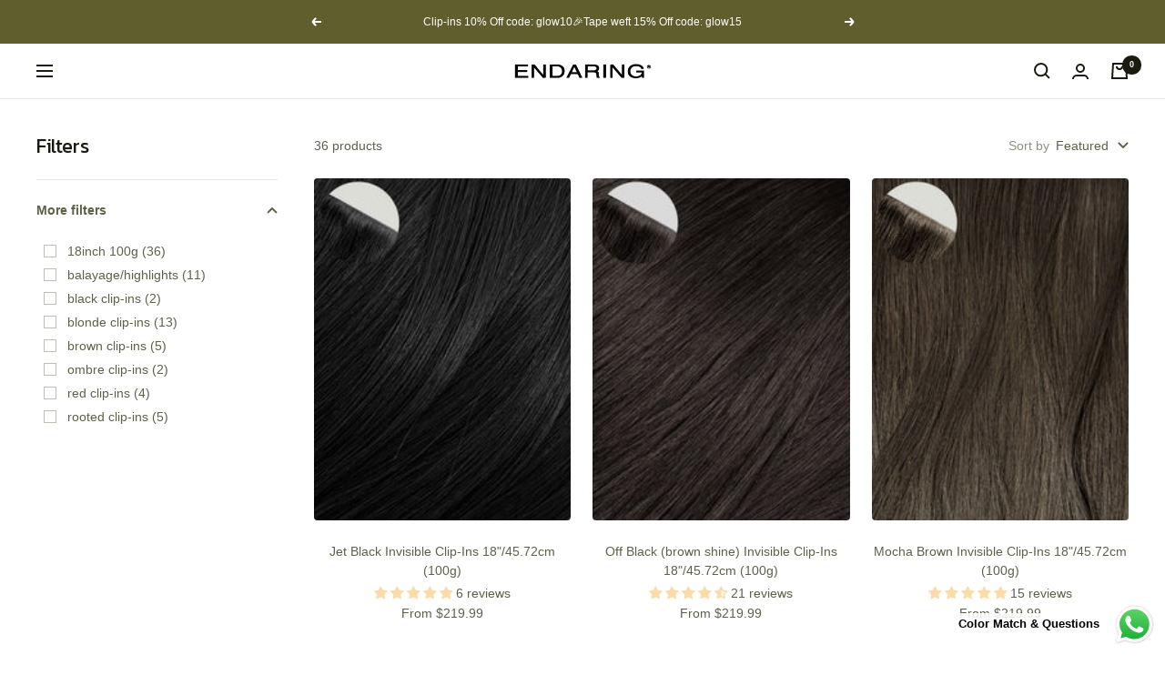

--- FILE ---
content_type: text/html; charset=utf-8
request_url: https://www.endaringhair.com/collections/18inch-clip-ins-hair-extensions-100g
body_size: 105538
content:
<!doctype html><html class="no-js" lang="en" dir="ltr">
  <head>
    <!-- Google Tag Manager -->
<script>(function(w,d,s,l,i){w[l]=w[l]||[];w[l].push({'gtm.start':
new Date().getTime(),event:'gtm.js'});var f=d.getElementsByTagName(s)[0],
j=d.createElement(s),dl=l!='dataLayer'?'&l='+l:'';j.async=true;j.src=
'https://www.googletagmanager.com/gtm.js?id='+i+dl;f.parentNode.insertBefore(j,f);
})(window,document,'script','dataLayer','GTM-WSG7VT4');</script>
<!-- End Google Tag Manager -->
    <script>
/**
  * Author: Md Hasanuzzamna
  * Email: info@leomeasure.com
  * Linkedin: https://linkedin.com/in/md-h
  * Version: 3.5.0
  * Last Update: 22 Oct 2024
  */
  
  (function() {
      class Ultimate_Shopify_DataLayer {
        constructor() {
          window.dataLayer = window.dataLayer || []; 
          
          // use a prefix of events name
          this.eventPrefix = '';

          //Keep the value false to get non-formatted product ID
          this.formattedItemId = true; 

          // data schema
          this.dataSchema = {
            ecommerce: {
                show: true
            },
            dynamicRemarketing: {
                show: false,
                business_vertical: 'retail'
            }
          }

          // add to wishlist selectors
          this.addToWishListSelectors = {
            'addWishListIcon': '',
            'gridItemSelector': '',
            'productLinkSelector': 'a[href*="/products/"]'
          }

          // quick view selectors
          this.quickViewSelector = {
            'quickViewElement': '',
            'gridItemSelector': '',
            'productLinkSelector': 'a[href*="/products/"]'
          }

          // mini cart button selector
          this.miniCartButton = [
            'a[href="/cart"]', 
          ];
          this.miniCartAppersOn = 'click';


          // begin checkout buttons/links selectors
          this.beginCheckoutButtons = [
            'input[name="checkout"]',
            'button[name="checkout"]',
            'a[href="/checkout"]',
            '.additional-checkout-buttons',
          ];

          // direct checkout button selector
          this.shopifyDirectCheckoutButton = [
            '.shopify-payment-button'
          ]

          //Keep the value true if Add to Cart redirects to the cart page
          this.isAddToCartRedirect = false;
          
          // keep the value false if cart items increment/decrement/remove refresh page 
          this.isAjaxCartIncrementDecrement = true;
          

          // Caution: Do not modify anything below this line, as it may result in it not functioning correctly.
          this.cart = {"note":null,"attributes":{},"original_total_price":0,"total_price":0,"total_discount":0,"total_weight":0.0,"item_count":0,"items":[],"requires_shipping":false,"currency":"USD","items_subtotal_price":0,"cart_level_discount_applications":[],"checkout_charge_amount":0}
          this.countryCode = "US";
          this.storeURL = "https://www.endaringhair.com";
          localStorage.setItem('shopCountryCode', this.countryCode);
          this.collectData(); 
          this.itemsList = [];
        }

        updateCart() {
          fetch("/cart.js")
          .then((response) => response.json())
          .then((data) => {
            this.cart = data;
          });
        }

       debounce(delay) {         
          let timeoutId;
          return function(func) {
            const context = this;
            const args = arguments;
            
            clearTimeout(timeoutId);
            
            timeoutId = setTimeout(function() {
              func.apply(context, args);
            }, delay);
          };
        }

        eventConsole(eventName, eventData) {
          const css1 = 'background: red; color: #fff; font-size: normal; border-radius: 3px 0 0 3px; padding: 3px 4px;';
          const css2 = 'background-color: blue; color: #fff; font-size: normal; border-radius: 0 3px 3px 0; padding: 3px 4px;';
          console.log('%cGTM DataLayer Event:%c' + eventName, css1, css2, eventData);
        }

        collectData() { 
            this.customerData();
            this.ajaxRequestData();
            this.searchPageData();
            this.miniCartData();
            this.beginCheckoutData();
  
            
  
            
  
            
              this.collectionsPageData();
            
            
            this.addToWishListData();
            this.quickViewData();
            this.selectItemData(); 
            this.formData();
            this.phoneClickData();
            this.emailClickData();
            this.loginRegisterData();
        }        

        //logged-in customer data 
        customerData() {
            const currentUser = {};
            

            if (currentUser.email) {
              currentUser.hash_email = "e3b0c44298fc1c149afbf4c8996fb92427ae41e4649b934ca495991b7852b855"
            }

            if (currentUser.phone) {
              currentUser.hash_phone = "e3b0c44298fc1c149afbf4c8996fb92427ae41e4649b934ca495991b7852b855"
            }

            window.dataLayer = window.dataLayer || [];
            dataLayer.push({
              customer: currentUser
            });
        }

        // add_to_cart, remove_from_cart, search
        ajaxRequestData() {
          const self = this;
          
          // handle non-ajax add to cart
          if(this.isAddToCartRedirect) {
            document.addEventListener('submit', function(event) {
              const addToCartForm = event.target.closest('form[action="/cart/add"]');
              if(addToCartForm) {
                event.preventDefault();
                
                const formData = new FormData(addToCartForm);
            
                fetch(window.Shopify.routes.root + 'cart/add.js', {
                  method: 'POST',
                  body: formData
                })
                .then(response => {
                    window.location.href = "/cart";
                })
                .catch((error) => {
                  console.error('Error:', error);
                });
              }
            });
          }
          
          // fetch
          let originalFetch = window.fetch;
          let debounce = this.debounce(800);
          
          window.fetch = function () {
            return originalFetch.apply(this, arguments).then((response) => {
              if (response.ok) {
                let cloneResponse = response.clone();
                let requestURL = arguments[0]['url'] || arguments[0];
                
                if(/.*\/search\/?.*\?.*q=.+/.test(requestURL) && !requestURL.includes('&requestFrom=uldt')) {   
                  const queryString = requestURL.split('?')[1];
                  const urlParams = new URLSearchParams(queryString);
                  const search_term = urlParams.get("q");

                  debounce(function() {
                    fetch(`${self.storeURL}/search/suggest.json?q=${search_term}&resources[type]=product&requestFrom=uldt`)
                      .then(res => res.json())
                      .then(function(data) {
                            const products = data.resources.results.products;
                            if(products.length) {
                              const fetchRequests = products.map(product =>
                                fetch(`${self.storeURL}/${product.url.split('?')[0]}.js`)
                                  .then(response => response.json())
                                  .catch(error => console.error('Error fetching:', error))
                              );

                              Promise.all(fetchRequests)
                                .then(products => {
                                    const items = products.map((product) => {
                                      return {
                                        product_id: product.id,
                                        product_title: product.title,
                                        variant_id: product.variants[0].id,
                                        variant_title: product.variants[0].title,
                                        vendor: product.vendor,
                                        total_discount: 0,
                                        final_price: product.price_min,
                                        product_type: product.type, 
                                        quantity: 1
                                      }
                                    });

                                    self.ecommerceDataLayer('search', {search_term, items});
                                })
                            }else {
                              self.ecommerceDataLayer('search', {search_term, items: []});
                            }
                      });
                  });
                }
                else if (requestURL.includes("/cart/add")) {
                  cloneResponse.text().then((text) => {
                    let data = JSON.parse(text);

                    if(data.items && Array.isArray(data.items)) {
                      data.items.forEach(function(item) {
                         self.ecommerceDataLayer('add_to_cart', {items: [item]});
                      })
                    } else {
                      self.ecommerceDataLayer('add_to_cart', {items: [data]});
                    }
                    self.updateCart();
                  });
                }else if(requestURL.includes("/cart/change") || requestURL.includes("/cart/update")) {
                  
                   cloneResponse.text().then((text) => {
                     
                    let newCart = JSON.parse(text);
                    let newCartItems = newCart.items;
                    let oldCartItems = self.cart.items;

                    for(let i = 0; i < oldCartItems.length; i++) {
                      let item = oldCartItems[i];
                      let newItem = newCartItems.find(newItems => newItems.id === item.id);


                      if(newItem) {

                        if(newItem.quantity > item.quantity) {
                          // cart item increment
                          let quantity = (newItem.quantity - item.quantity);
                          let updatedItem = {...item, quantity}
                          self.ecommerceDataLayer('add_to_cart', {items: [updatedItem]});
                          self.updateCart(); 

                        }else if(newItem.quantity < item.quantity) {
                          // cart item decrement
                          let quantity = (item.quantity - newItem.quantity);
                          let updatedItem = {...item, quantity}
                          self.ecommerceDataLayer('remove_from_cart', {items: [updatedItem]});
                          self.updateCart(); 
                        }
                        

                      }else {
                        self.ecommerceDataLayer('remove_from_cart', {items: [item]});
                        self.updateCart(); 
                      }
                    }
                     
                  });
                }
              }
              return response;
            });
          }
          // end fetch 


          //xhr
          var origXMLHttpRequest = XMLHttpRequest;
          XMLHttpRequest = function() {
            var requestURL;
    
            var xhr = new origXMLHttpRequest();
            var origOpen = xhr.open;
            var origSend = xhr.send;
            
            // Override the `open` function.
            xhr.open = function(method, url) {
                requestURL = url;
                return origOpen.apply(this, arguments);
            };
    
    
            xhr.send = function() {
    
                // Only proceed if the request URL matches what we're looking for.
                if (requestURL.includes("/cart/add") || requestURL.includes("/cart/change") || /.*\/search\/?.*\?.*q=.+/.test(requestURL)) {
        
                    xhr.addEventListener('load', function() {
                        if (xhr.readyState === 4) {
                            if (xhr.status >= 200 && xhr.status < 400) { 

                              if(/.*\/search\/?.*\?.*q=.+/.test(requestURL) && !requestURL.includes('&requestFrom=uldt')) {
                                const queryString = requestURL.split('?')[1];
                                const urlParams = new URLSearchParams(queryString);
                                const search_term = urlParams.get("q");

                                debounce(function() {
                                    fetch(`${self.storeURL}/search/suggest.json?q=${search_term}&resources[type]=product&requestFrom=uldt`)
                                      .then(res => res.json())
                                      .then(function(data) {
                                            const products = data.resources.results.products;
                                            if(products.length) {
                                              const fetchRequests = products.map(product =>
                                                fetch(`${self.storeURL}/${product.url.split('?')[0]}.js`)
                                                  .then(response => response.json())
                                                  .catch(error => console.error('Error fetching:', error))
                                              );
                
                                              Promise.all(fetchRequests)
                                                .then(products => {
                                                    const items = products.map((product) => {
                                                      return {
                                                        product_id: product.id,
                                                        product_title: product.title,
                                                        variant_id: product.variants[0].id,
                                                        variant_title: product.variants[0].title,
                                                        vendor: product.vendor,
                                                        total_discount: 0,
                                                        final_price: product.price_min,
                                                        product_type: product.type, 
                                                        quantity: 1
                                                      }
                                                    });
                
                                                    self.ecommerceDataLayer('search', {search_term, items});
                                                })
                                            }else {
                                              self.ecommerceDataLayer('search', {search_term, items: []});
                                            }
                                      });
                                  });

                              }

                              else if(requestURL.includes("/cart/add")) {
                                  const data = JSON.parse(xhr.responseText);

                                  if(data.items && Array.isArray(data.items)) {
                                    data.items.forEach(function(item) {
                                        self.ecommerceDataLayer('add_to_cart', {items: [item]});
                                      })
                                  } else {
                                    self.ecommerceDataLayer('add_to_cart', {items: [data]});
                                  }
                                  self.updateCart();
                                 
                               }else if(requestURL.includes("/cart/change")) {
                                 
                                  const newCart = JSON.parse(xhr.responseText);
                                  const newCartItems = newCart.items;
                                  let oldCartItems = self.cart.items;
              
                                  for(let i = 0; i < oldCartItems.length; i++) {
                                    let item = oldCartItems[i];
                                    let newItem = newCartItems.find(newItems => newItems.id === item.id);
              
              
                                    if(newItem) {
                                      if(newItem.quantity > item.quantity) {
                                        // cart item increment
                                        let quantity = (newItem.quantity - item.quantity);
                                        let updatedItem = {...item, quantity}
                                        self.ecommerceDataLayer('add_to_cart', {items: [updatedItem]});
                                        self.updateCart(); 
              
                                      }else if(newItem.quantity < item.quantity) {
                                        // cart item decrement
                                        let quantity = (item.quantity - newItem.quantity);
                                        let updatedItem = {...item, quantity}
                                        self.ecommerceDataLayer('remove_from_cart', {items: [updatedItem]});
                                        self.updateCart(); 
                                      }
                                      
              
                                    }else {
                                      self.ecommerceDataLayer('remove_from_cart', {items: [item]});
                                      self.updateCart(); 
                                    }
                                  }
                               }          
                            }
                        }
                    });
                }
    
                return origSend.apply(this, arguments);
            };
    
            return xhr;
          }; 
          //end xhr
        }

        // search event from search page
        searchPageData() {
          const self = this;
          let pageUrl = window.location.href;
          
          if(/.+\/search\?.*\&?q=.+/.test(pageUrl)) {   
            const queryString = pageUrl.split('?')[1];
            const urlParams = new URLSearchParams(queryString);
            const search_term = urlParams.get("q");
                
            fetch(`https://www.endaringhair.com/search/suggest.json?q=${search_term}&resources[type]=product&requestFrom=uldt`)
            .then(res => res.json())
            .then(function(data) {
                  const products = data.resources.results.products;
                  if(products.length) {
                    const fetchRequests = products.map(product =>
                      fetch(`${self.storeURL}/${product.url.split('?')[0]}.js`)
                        .then(response => response.json())
                        .catch(error => console.error('Error fetching:', error))
                    );
                    Promise.all(fetchRequests)
                    .then(products => {
                        const items = products.map((product) => {
                            return {
                            product_id: product.id,
                            product_title: product.title,
                            variant_id: product.variants[0].id,
                            variant_title: product.variants[0].title,
                            vendor: product.vendor,
                            total_discount: 0,
                            final_price: product.price_min,
                            product_type: product.type, 
                            quantity: 1
                            }
                        });

                        self.ecommerceDataLayer('search', {search_term, items});
                    });
                  }else {
                    self.ecommerceDataLayer('search', {search_term, items: []});
                  }
            });
          }
        }

        // view_cart
        miniCartData() {
          if(this.miniCartButton.length) {
            let self = this;
            if(this.miniCartAppersOn === 'hover') {
              this.miniCartAppersOn = 'mouseenter';
            }
            this.miniCartButton.forEach((selector) => {
              let miniCartButtons = document.querySelectorAll(selector);
              miniCartButtons.forEach((miniCartButton) => {
                  miniCartButton.addEventListener(self.miniCartAppersOn, () => {
                    self.ecommerceDataLayer('view_cart', self.cart);
                  });
              })
            });
          }
        }

        // begin_checkout
        beginCheckoutData() {
          let self = this;
          document.addEventListener('pointerdown', (event) => {
            let targetElement = event.target.closest(self.beginCheckoutButtons.join(', '));
            if(targetElement) {
              self.ecommerceDataLayer('begin_checkout', self.cart);
            }
          });
        }

        // view_cart, add_to_cart, remove_from_cart
        viewCartPageData() {
          
          this.ecommerceDataLayer('view_cart', this.cart);

          //if cart quantity chagne reload page 
          if(!this.isAjaxCartIncrementDecrement) {
            const self = this;
            document.addEventListener('pointerdown', (event) => {
              const target = event.target.closest('a[href*="/cart/change?"]');
              if(target) {
                const linkUrl = target.getAttribute('href');
                const queryString = linkUrl.split("?")[1];
                const urlParams = new URLSearchParams(queryString);
                const newQuantity = urlParams.get("quantity");
                const line = urlParams.get("line");
                const cart_id = urlParams.get("id");
        
                
                if(newQuantity && (line || cart_id)) {
                  let item = line ? {...self.cart.items[line - 1]} : self.cart.items.find(item => item.key === cart_id);
        
                  let event = 'add_to_cart';
                  if(newQuantity < item.quantity) {
                    event = 'remove_from_cart';
                  }
        
                  let quantity = Math.abs(newQuantity - item.quantity);
                  item['quantity'] = quantity;
        
                  self.ecommerceDataLayer(event, {items: [item]});
                }
              }
            });
          }
        }

        productSinglePage() {
        
        }

        collectionsPageData() {
          var ecommerce = {
            'items': [
              
                {
                    'product_id': 7463203864773,
                    'variant_id': 42367632474309,
                    'vendor': "EndaringHair",
                    'sku': "clip181001DSQ7",
                    'total_discount': 0,
                    'variant_title': "7Pcs:Whole Set Invisible \/ 100% Remy Human Hair",
                    'product_title': "Jet Black Invisible Clip-Ins 18\"\/45.72cm (100g)",
                    'final_price': Number(21999),
                    'product_type': "",
                    'item_list_id': 292877369541,
                    'item_list_name': "18Inch Clip-ins Hair Extensions(100g)",
                    'url': "\/products\/jet-black-seamless-clip-ins-18-100g",
                    'quantity': 1
                },
              
                {
                    'product_id': 7405664862405,
                    'variant_id': 42367643582661,
                    'vendor': "EndaringHair",
                    'sku': "clip181001bDSQ7",
                    'total_discount': 0,
                    'variant_title': "7Pcs:Whole Set Invisible \/ 100% Remy Human Hair",
                    'product_title': "Off Black (brown shine) Invisible Clip-Ins 18\"\/45.72cm (100g)",
                    'final_price': Number(21999),
                    'product_type': "",
                    'item_list_id': 292877369541,
                    'item_list_name': "18Inch Clip-ins Hair Extensions(100g)",
                    'url': "\/products\/off-black-seamless-clip-ins-18inch-100g",
                    'quantity': 1
                },
              
                {
                    'product_id': 7405665878213,
                    'variant_id': 42367635095749,
                    'vendor': "EndaringHair",
                    'sku': "clip181001cDSQ7",
                    'total_discount': 0,
                    'variant_title': "7Pcs:Whole Set Invisible \/ 100% Remy Human Hair",
                    'product_title': "Mocha Brown Invisible Clip-Ins 18\"\/45.72cm (100g)",
                    'final_price': Number(21999),
                    'product_type': "",
                    'item_list_id': 292877369541,
                    'item_list_name': "18Inch Clip-ins Hair Extensions(100g)",
                    'url': "\/products\/mocha-brown-seamless-clip-ins-18inch-100g",
                    'quantity': 1
                },
              
                {
                    'product_id': 7697097359557,
                    'variant_id': 43733963833541,
                    'vendor': "EndaringHair",
                    'sku': "clip18100t1c14p1cDSQ7",
                    'total_discount': 0,
                    'variant_title': "7Pcs:Whole Set Invisible \/ 100% Remy Human Hair",
                    'product_title': "Tortoiseshell Balayage Invisible Clip-Ins 18\"\/45.72cm (100g)",
                    'final_price': Number(22999),
                    'product_type': "",
                    'item_list_id': 292877369541,
                    'item_list_name': "18Inch Clip-ins Hair Extensions(100g)",
                    'url': "\/products\/tortoiseshell-balayage-invisible-clip-ins-18-100g",
                    'quantity': 1
                },
              
                {
                    'product_id': 7405666631877,
                    'variant_id': 42367612354757,
                    'vendor': "EndaringHair",
                    'sku': "clip181002DSQ7",
                    'total_discount': 0,
                    'variant_title': "7Pcs:Whole Set Invisible \/ 100% Remy Human Hair",
                    'product_title': "Dark Brown Invisible Clip-Ins 18\"\/45.72cm (100g)",
                    'final_price': Number(21999),
                    'product_type': "",
                    'item_list_id': 292877369541,
                    'item_list_name': "18Inch Clip-ins Hair Extensions(100g)",
                    'url': "\/products\/dark-brown-ultra-seamless-clip-ins-healthy-hair-extension-18inch-100g",
                    'quantity': 1
                },
              
                {
                    'product_id': 7405667156165,
                    'variant_id': 42367366136005,
                    'vendor': "EndaringHair",
                    'sku': "clip181004DSQ7",
                    'total_discount': 0,
                    'variant_title': "7Pcs:Whole Set Invisible \/ 100% Remy Human Hair",
                    'product_title': "Chocolate Brown Invisible Clip-Ins 18\"\/45.72cm (100g)",
                    'final_price': Number(21999),
                    'product_type': "",
                    'item_list_id': 292877369541,
                    'item_list_name': "18Inch Clip-ins Hair Extensions(100g)",
                    'url': "\/products\/chocolate-brown-seamless-clip-ins-18inch-100g",
                    'quantity': 1
                },
              
                {
                    'product_id': 7405681049797,
                    'variant_id': 42367646662853,
                    'vendor': "EndaringHair",
                    'sku': "clip18100b26DSQ7",
                    'total_discount': 0,
                    'variant_title': "7Pcs:Whole Set Invisible \/ 100% Remy Human Hair",
                    'product_title': "Ombre Chestnut Brown Invisible Clip-Ins 18\"\/45.72cm (100g)",
                    'final_price': Number(22999),
                    'product_type': "",
                    'item_list_id': 292877369541,
                    'item_list_name': "18Inch Clip-ins Hair Extensions(100g)",
                    'url': "\/products\/ombre-chestnut-brown-seamless-clip-ins-18inch-100g",
                    'quantity': 1
                },
              
                {
                    'product_id': 7485668458693,
                    'variant_id': 42367644532933,
                    'vendor': "EndaringHair",
                    'sku': "clip18100t26p2DSQ7",
                    'total_discount': 0,
                    'variant_title': "7Pcs:Whole Set Invisible \/ 100% Remy Human Hair",
                    'product_title': "Chestnut Brown Balayage Invisible Clip-Ins 18\"\/45.72cm (100g)",
                    'final_price': Number(22999),
                    'product_type': "",
                    'item_list_id': 292877369541,
                    'item_list_name': "18Inch Clip-ins Hair Extensions(100g)",
                    'url': "\/products\/ombre-chestnut-brown-balayage-invisible-seamless-clip-ins-18-100g",
                    'quantity': 1
                },
              
                {
                    'product_id': 7405669089477,
                    'variant_id': 42367641977029,
                    'vendor': "EndaringHair",
                    'sku': "clip181005DSQ7",
                    'total_discount': 0,
                    'variant_title': "7Pcs:Whole Set Invisible \/ 100% Remy Human Hair",
                    'product_title': "Neutral Brown Invisible Clip-Ins 18\"\/45.72cm (100g)",
                    'final_price': Number(21999),
                    'product_type': "",
                    'item_list_id': 292877369541,
                    'item_list_name': "18Inch Clip-ins Hair Extensions(100g)",
                    'url': "\/products\/neutral-brown-seamless-clip-ins-18inch-100g",
                    'quantity': 1
                },
              
                {
                    'product_id': 7665672356037,
                    'variant_id': 42917650759877,
                    'vendor': "EndaringHair",
                    'sku': "clip18100d4a8aDSQ7",
                    'total_discount': 0,
                    'variant_title': "7Pcs:Whole Set Invisible \/ 100% Remy Human Hair",
                    'product_title': "Mocha Melt Balayage Invisible Clip-Ins 18\"\/45.72cm (100g)",
                    'final_price': Number(23599),
                    'product_type': "",
                    'item_list_id': 292877369541,
                    'item_list_name': "18Inch Clip-ins Hair Extensions(100g)",
                    'url': "\/products\/mocha-melt-balayage-invisible-clip-ins-18-100g",
                    'quantity': 1
                },
              
                {
                    'product_id': 8534198255813,
                    'variant_id': 45504692781253,
                    'vendor': "EndaringHair",
                    'sku': "clip18100t48p4BLQ7",
                    'total_discount': 0,
                    'variant_title': "7Pcs:Whole Set Invisible \/ 100% Virgin Remy Human Hair",
                    'product_title': "Caramel Melt Balayage Invisible Clip-Ins 18\"\/45.72cm (100g)",
                    'final_price': Number(31900),
                    'product_type': "",
                    'item_list_id': 292877369541,
                    'item_list_name': "18Inch Clip-ins Hair Extensions(100g)",
                    'url': "\/products\/caramel-melt-balayage-invisible-clip-ins-18-45-72cm-100g",
                    'quantity': 1
                },
              
                {
                    'product_id': 8140822020293,
                    'variant_id': 44219705786565,
                    'vendor': "EndaringHair",
                    'sku': "clip18100t59p5DSQ7",
                    'total_discount': 0,
                    'variant_title': "7Pcs:Whole Set Invisible \/ 100% Remy Human Hair",
                    'product_title': "Neutral Blonde Balayage Invisible Clip-Ins 18\"\/45.72cm (100g)",
                    'final_price': Number(22999),
                    'product_type': "",
                    'item_list_id': 292877369541,
                    'item_list_name': "18Inch Clip-ins Hair Extensions(100g)",
                    'url': "\/products\/neutral-blonde-balayage-invisible-clip-ins-18-100g",
                    'quantity': 1
                },
              
                {
                    'product_id': 8119484219589,
                    'variant_id': 44146443944133,
                    'vendor': "EndaringHair",
                    'sku': "clip18100abrownBLQ7",
                    'total_discount': 0,
                    'variant_title': "7Pcs:Whole Set Invisible \/ 100% Virgin Remy Human Hair",
                    'product_title': "Slate Brown(ashy tone) Invisible Clip-Ins 18\"\/45.72cm (100g)",
                    'final_price': Number(31900),
                    'product_type': "",
                    'item_list_id': 292877369541,
                    'item_list_name': "18Inch Clip-ins Hair Extensions(100g)",
                    'url': "\/products\/slate-brown-invisible-clip-ins-18-100g",
                    'quantity': 1
                },
              
                {
                    'product_id': 8312299913413,
                    'variant_id': 44680862236869,
                    'vendor': "EndaringHair",
                    'sku': "clip181008BLQ7",
                    'total_discount': 0,
                    'variant_title': "7Pcs:Whole Set Invisible \/ 100% Virgin Remy Human Hair",
                    'product_title': "Natural Copper Invisible Clip-Ins 18\"\/45.72cm (100g)",
                    'final_price': Number(29999),
                    'product_type': "",
                    'item_list_id': 292877369541,
                    'item_list_name': "18Inch Clip-ins Hair Extensions(100g)",
                    'url': "\/products\/natural-copper-invisible-clip-ins-18-45-72cm-100g",
                    'quantity': 1
                },
              
                {
                    'product_id': 7405680001221,
                    'variant_id': 42367647908037,
                    'vendor': "EndaringHair",
                    'sku': "clip1810032BLQ7",
                    'total_discount': 0,
                    'variant_title': "7Pcs:Whole Set Invisible \/ 100% Virgin Remy Human Hair",
                    'product_title': "Orange Copper Invisible Clip-Ins 18\"\/45.72cm (100g)",
                    'final_price': Number(28900),
                    'product_type': "",
                    'item_list_id': 292877369541,
                    'item_list_name': "18Inch Clip-ins Hair Extensions(100g)",
                    'url': "\/products\/orange-copper-seamless-clip-ins-18inch-100g",
                    'quantity': 1
                },
              
                {
                    'product_id': 8472489132229,
                    'variant_id': 45261532299461,
                    'vendor': "EndaringHair",
                    'sku': "clip1810031BLQ7",
                    'total_discount': 0,
                    'variant_title': "7Pcs:Whole Set Invisible \/ 100% Virgin Remy Human Hair",
                    'product_title': "Spiced Pumpkin Invisible Clip-Ins 18\"\/45.72cm (100g)",
                    'final_price': Number(29999),
                    'product_type': "",
                    'item_list_id': 292877369541,
                    'item_list_name': "18Inch Clip-ins Hair Extensions(100g)",
                    'url': "\/products\/spiced-pumpkin-invisible-clip-ins-18-45-72cm-100g",
                    'quantity': 1
                },
              
                {
                    'product_id': 8472712970437,
                    'variant_id': 45262079262917,
                    'vendor': "EndaringHair",
                    'sku': "clip1810033BLQ7",
                    'total_discount': 0,
                    'variant_title': "7Pcs:Whole Set Invisible \/ 100% Virgin Remy Human Hair",
                    'product_title': "Cinnamon Crush Invisible Clip-Ins 18\"\/45.72cm (100g)",
                    'final_price': Number(29999),
                    'product_type': "",
                    'item_list_id': 292877369541,
                    'item_list_name': "18Inch Clip-ins Hair Extensions(100g)",
                    'url': "\/products\/cinnamon-crush-invisible-clip-ins-18-45-72cm-100g",
                    'quantity': 1
                },
              
                {
                    'product_id': 7697755996357,
                    'variant_id': 42947318153413,
                    'vendor': "EndaringHair",
                    'sku': "clip18100t5p1016BLQ7",
                    'total_discount': 0,
                    'variant_title': "7Pcs:Whole Set Invisible \/ 100% Virgin Remy Human Hair",
                    'product_title': "Natural Bronde Balayage Invisible Clip-Ins 18\"\/45.72cm (100g)",
                    'final_price': Number(24999),
                    'product_type': "",
                    'item_list_id': 292877369541,
                    'item_list_name': "18Inch Clip-ins Hair Extensions(100g)",
                    'url': "\/products\/natural-bronde-balayage-invisible-clip-ins-18-100g",
                    'quantity': 1
                },
              
                {
                    'product_id': 7405679345861,
                    'variant_id': 42367348998341,
                    'vendor': "EndaringHair",
                    'sku': "clip181009DSQ7",
                    'total_discount': 0,
                    'variant_title': "7Pcs:Whole Set Invisible \/ 100% Remy Human Hair",
                    'product_title': "Beige Blonde Invisible Clip-Ins 18\"\/45.72cm (100g)",
                    'final_price': Number(21999),
                    'product_type': "",
                    'item_list_id': 292877369541,
                    'item_list_name': "18Inch Clip-ins Hair Extensions(100g)",
                    'url': "\/products\/beige-blonde-seamless-clip-ins-18inch-100g",
                    'quantity': 1
                },
              
                {
                    'product_id': 7405679640773,
                    'variant_id': 42367352897733,
                    'vendor': "EndaringHair",
                    'sku': "clip1810014DSQ7",
                    'total_discount': 0,
                    'variant_title': "7Pcs:Whole Set Invisible \/ 100% Remy Human Hair",
                    'product_title': "Buttercream Blonde Invisible Clip-Ins 18\"\/45.72cm (100g)",
                    'final_price': Number(21999),
                    'product_type': "",
                    'item_list_id': 292877369541,
                    'item_list_name': "18Inch Clip-ins Hair Extensions(100g)",
                    'url': "\/products\/buttercream-blonde-seamless-clip-ins-18inch-100g",
                    'quantity': 1
                },
              
                {
                    'product_id': 7478205219013,
                    'variant_id': 44503775314117,
                    'vendor': "EndaringHair",
                    'sku': "clip18100p1622DSQ7 深",
                    'total_discount': 0,
                    'variant_title': "7Pcs:Whole Set Invisible \/ 100% Remy Human Hair",
                    'product_title': "Ash Brown Balayage Invisible Clip-Ins 18\"\/45.72cm (100g)",
                    'final_price': Number(23500),
                    'product_type': "",
                    'item_list_id': 292877369541,
                    'item_list_name': "18Inch Clip-ins Hair Extensions(100g)",
                    'url': "\/products\/ash-brown-balayage-invisible-seamless-clip-ins-18-100g",
                    'quantity': 1
                },
              
                {
                    'product_id': 7462907904197,
                    'variant_id': 42367347196101,
                    'vendor': "EndaringHair",
                    'sku': "clip18100613BLQ7",
                    'total_discount': 0,
                    'variant_title': "7Pcs:Whole Set Invisible \/ 100% Virgin Remy Human Hair \/ non-refundable and non-exchangeable",
                    'product_title': "Beach Blonde Invisible Clip-Ins 18\"\/45.72cm (100g)-🚨Clearance🚨",
                    'final_price': Number(27999),
                    'product_type': "",
                    'item_list_id': 292877369541,
                    'item_list_name': "18Inch Clip-ins Hair Extensions(100g)",
                    'url': "\/products\/beach-blonde-seamless-clip-ins-18-100g",
                    'quantity': 1
                },
              
                {
                    'product_id': 7667101335749,
                    'variant_id': 42855518339269,
                    'vendor': "EndaringHair",
                    'sku': "clip18100613aBLQ7",
                    'total_discount': 0,
                    'variant_title': "7Pcs:Whole Set Invisible \/ 100% Virgin Remy Human Hair",
                    'product_title': "Champagne Blonde Invisible Clip-Ins 18\"\/45.72cm (100g)",
                    'final_price': Number(31999),
                    'product_type': "",
                    'item_list_id': 292877369541,
                    'item_list_name': "18Inch Clip-ins Hair Extensions(100g)",
                    'url': "\/products\/champagne-blonde-invisible-clip-ins-18-100g",
                    'quantity': 1
                },
              
                {
                    'product_id': 7405680754885,
                    'variant_id': 42367628869829,
                    'vendor': "EndaringHair",
                    'sku': "clip18100oh613BLQ7",
                    'total_discount': 0,
                    'variant_title': "7Pcs:Whole Set Invisible \/ 100% Virgin Remy Human Hair",
                    'product_title': "Ice Blonde Invisible Clip-Ins 18\"\/45.72cm (100g)",
                    'final_price': Number(31999),
                    'product_type': "",
                    'item_list_id': 292877369541,
                    'item_list_name': "18Inch Clip-ins Hair Extensions(100g)",
                    'url': "\/products\/ice-blonde-seamless-clip-ins-18inch-100g",
                    'quantity': 1
                },
              
              ]
          };

          this.itemsList = ecommerce.items;
          ecommerce['item_list_id'] = 292877369541
          ecommerce['item_list_name'] = "18Inch Clip-ins Hair Extensions(100g)"

          this.ecommerceDataLayer('view_item_list', ecommerce);
        }
        
        
        // add to wishlist
        addToWishListData() {
          if(this.addToWishListSelectors && this.addToWishListSelectors.addWishListIcon) {
            const self = this;
            document.addEventListener('pointerdown', (event) => {
              let target = event.target;
              
              if(target.closest(self.addToWishListSelectors.addWishListIcon)) {
                let pageULR = window.location.href.replace(/\?.+/, '');
                let requestURL = undefined;
          
                if(/\/products\/[^/]+$/.test(pageULR)) {
                  requestURL = pageULR;
                } else if(self.addToWishListSelectors.gridItemSelector && self.addToWishListSelectors.productLinkSelector) {
                  let itemElement = target.closest(self.addToWishListSelectors.gridItemSelector);
                  if(itemElement) {
                    let linkElement = itemElement.querySelector(self.addToWishListSelectors.productLinkSelector); 
                    if(linkElement) {
                      let link = linkElement.getAttribute('href').replace(/\?.+/g, '');
                      if(link && /\/products\/[^/]+$/.test(link)) {
                        requestURL = link;
                      }
                    }
                  }
                }

                if(requestURL) {
                  fetch(requestURL + '.json')
                    .then(res => res.json())
                    .then(result => {
                      let data = result.product;                    
                      if(data) {
                        let dataLayerData = {
                          product_id: data.id,
                            variant_id: data.variants[0].id,
                            product_title: data.title,
                          quantity: 1,
                          final_price: parseFloat(data.variants[0].price) * 100,
                          total_discount: 0,
                          product_type: data.product_type,
                          vendor: data.vendor,
                          variant_title: (data.variants[0].title !== 'Default Title') ? data.variants[0].title : undefined,
                          sku: data.variants[0].sku,
                        }

                        self.ecommerceDataLayer('add_to_wishlist', {items: [dataLayerData]});
                      }
                    });
                }
              }
            });
          }
        }

        quickViewData() {
          if(this.quickViewSelector.quickViewElement && this.quickViewSelector.gridItemSelector && this.quickViewSelector.productLinkSelector) {
            const self = this;
            document.addEventListener('pointerdown', (event) => {
              let target = event.target;
              if(target.closest(self.quickViewSelector.quickViewElement)) {
                let requestURL = undefined;
                let itemElement = target.closest(this.quickViewSelector.gridItemSelector );
                
                if(itemElement) {
                  let linkElement = itemElement.querySelector(self.quickViewSelector.productLinkSelector); 
                  if(linkElement) {
                    let link = linkElement.getAttribute('href').replace(/\?.+/g, '');
                    if(link && /\/products\/[^/]+$/.test(link)) {
                      requestURL = link;
                    }
                  }
                }   
                
                if(requestURL) {
                    fetch(requestURL + '.json')
                      .then(res => res.json())
                      .then(result => {
                        let data = result.product;                    
                        if(data) {
                          let dataLayerData = {
                            product_id: data.id,
                            variant_id: data.variants[0].id,
                            product_title: data.title,
                            quantity: 1,
                            final_price: parseFloat(data.variants[0].price) * 100,
                            total_discount: 0,
                            product_type: data.product_type,
                            vendor: data.vendor,
                            variant_title: (data.variants[0].title !== 'Default Title') ? data.variants[0].title : undefined,
                            sku: data.variants[0].sku,
                          }
  
                          self.ecommerceDataLayer('view_item', {items: [dataLayerData]});
                          self.quickViewVariants = data.variants;
                          self.quickViewedItem = dataLayerData;
                        }
                      });
                  }
              }
            });

            
              if(this.shopifyDirectCheckoutButton.length) {
                let self = this;
                document.addEventListener('pointerdown', (event) => {
                  let target = event.target;
                  let checkoutButton = event.target.closest(this.shopifyDirectCheckoutButton.join(', '));
                  
                  if(self.quickViewVariants && self.quickViewedItem && self.quickViewVariants.length && checkoutButton) {

                    let checkoutForm = checkoutButton.closest('form[action*="/cart/add"]');
                    if(checkoutForm) {
                        let quantity = 1;
                        let varientInput = checkoutForm.querySelector('input[name="id"]');
                        let quantitySelector = checkoutForm.getAttribute('id');

                        if(quantitySelector) {
                          let quentityInput = document.querySelector('input[name="quantity"][form="'+quantitySelector+'"]');
                          if(quentityInput) {
                              quantity = +quentityInput.value;
                          }
                        }

                        if(varientInput) {
                            let variant_id = parseInt(varientInput.value);

                            if(variant_id) {
                                const variant = self.quickViewVariants.find(item => item.id === +variant_id);
                                if(variant && self.quickViewedItem) {
                                    self.quickViewedItem['variant_id'] = variant_id;
                                    self.quickViewedItem['variant_title'] = variant.title;
                                    self.quickViewedItem['final_price'] = parseFloat(variant.price) * 100;
                                    self.quickViewedItem['quantity'] = quantity; 
    
                                    self.ecommerceDataLayer('add_to_cart', {items: [self.quickViewedItem]});
                                    self.ecommerceDataLayer('begin_checkout', {items: [self.quickViewedItem]});
                                }
                            }
                        }
                    }

                  }
                }); 
            }
            
          }
        }

        // select_item events
        selectItemData() {
          
          const self = this;
          const items = this.itemsList;

                      
            document.addEventListener('pointerdown', function(event) {
                            
              const productLink = event.target.closest('a[href*="/products/"]');

              if(productLink) {
                  const linkUrl = productLink.getAttribute('href');

                  const matchProduct = (item) => {
                    var itemSlug = (item.url.split('/products/')[1]).split('#')[0].split('?')[0].trim();
                    var linkUrlItemSlug = (linkUrl.split('/products/')[1]).split('#')[0].split('?')[0].trim();
                    
                    return itemSlug === linkUrlItemSlug;  
                  }
                
                  const item = items.find(matchProduct);
                  const index = items.findIndex(matchProduct);
                
                  if(item) {
                    self.ecommerceDataLayer('select_item', {items: [{...item, index: index}]});
                  }
              }
            });
          

          // select item on varient change
          document.addEventListener('variant:change', function(event) {            
            const product_id = event.detail.product.id;
            const variant_id = event.detail.variant.id;
            const vendor = event.detail.product.vendor; 
            const variant_title = event.detail.variant.public_title;
            const product_title = event.detail.product.title;
            const final_price = event.detail.variant.price;
            const product_type = event.detail.product.type;

             const item = {
                product_id: product_id,
                product_title: product_title,
                variant_id: variant_id,
                variant_title: variant_title,
                vendor: vendor,
                final_price: final_price,
                product_type: product_type, 
                quantity: 1
             }
            
             self.ecommerceDataLayer('select_item', {items: [item]});
          });
        }

        // all ecommerce events
        ecommerceDataLayer(event, data) {
          const self = this;
          dataLayer.push({ 'ecommerce': null });
          const dataLayerData = {
            "event": this.eventPrefix + event,
            'ecommerce': {
               'currency': this.cart.currency,
               'items': data.items.map((item, index) => {
                 const dataLayerItem = {
                    'index': index,
                    'item_id': this.formattedItemId  ? `shopify_${this.countryCode}_${item.product_id}_${item.variant_id}` : item.product_id.toString(),
                    'product_id': item.product_id.toString(),
                    'variant_id': item.variant_id.toString(),
                    'item_name': item.product_title,
                    'quantity': item.quantity,
                    'price': +((item.final_price / 100).toFixed(2)),
                    'discount': item.total_discount ? +((item.total_discount / 100).toFixed(2)) : 0 
                }

                if(item.product_type) {
                  dataLayerItem['item_category'] = item.product_type;
                }
                
                if(item.vendor) {
                  dataLayerItem['item_brand'] = item.vendor;
                }
               
                if(item.variant_title && item.variant_title !== 'Default Title') {
                  dataLayerItem['item_variant'] = item.variant_title;
                }
              
                if(item.sku) {
                  dataLayerItem['sku'] = item.sku;
                }

                if(item.item_list_name) {
                  dataLayerItem['item_list_name'] = item.item_list_name;
                }

                if(item.item_list_id) {
                  dataLayerItem['item_list_id'] = item.item_list_id.toString()
                }

                return dataLayerItem;
              })
            }
          }

          if(data.total_price !== undefined) {
            dataLayerData['ecommerce']['value'] =  +((data.total_price / 100).toFixed(2));
          } else {
            dataLayerData['ecommerce']['value'] = +(dataLayerData['ecommerce']['items'].reduce((total, item) => total + (item.price * item.quantity), 0)).toFixed(2);
          }
          
          if(data.item_list_id) {
            dataLayerData['ecommerce']['item_list_id'] = data.item_list_id;
          }
          
          if(data.item_list_name) {
            dataLayerData['ecommerce']['item_list_name'] = data.item_list_name;
          }

          if(data.search_term) {
            dataLayerData['search_term'] = data.search_term;
          }

          if(self.dataSchema.dynamicRemarketing && self.dataSchema.dynamicRemarketing.show) {
            dataLayer.push({ 'dynamicRemarketing': null });
            dataLayerData['dynamicRemarketing'] = {
                value: dataLayerData.ecommerce.value,
                items: dataLayerData.ecommerce.items.map(item => ({id: item.item_id, google_business_vertical: self.dataSchema.dynamicRemarketing.business_vertical}))
            }
          }

          if(!self.dataSchema.ecommerce ||  !self.dataSchema.ecommerce.show) {
            delete dataLayerData['ecommerce'];
          }

          dataLayer.push(dataLayerData);
          self.eventConsole(self.eventPrefix + event, dataLayerData);
        }

        
        // contact form submit & newsletters signup
        formData() {
          const self = this;
          document.addEventListener('submit', function(event) {

            let targetForm = event.target.closest('form[action^="/contact"]');


            if(targetForm) {
              const formData = {
                form_location: window.location.href,
                form_id: targetForm.getAttribute('id'),
                form_classes: targetForm.getAttribute('class')
              };
                            
              let formType = targetForm.querySelector('input[name="form_type"]');
              let inputs = targetForm.querySelectorAll("input:not([type=hidden]):not([type=submit]), textarea, select");
              
              inputs.forEach(function(input) {
                var inputName = input.name;
                var inputValue = input.value;
                
                if (inputName && inputValue) {
                  var matches = inputName.match(/\[(.*?)\]/);
                  if (matches && matches.length > 1) {
                     var fieldName = matches[1];
                     formData[fieldName] = input.value;
                  }
                }
              });
              
              if(formType && formType.value === 'customer') {
                dataLayer.push({ event: self.eventPrefix + 'newsletter_signup', ...formData});
                self.eventConsole(self.eventPrefix + 'newsletter_signup', { event: self.eventPrefix + 'newsletter_signup', ...formData});

              } else if(formType && formType.value === 'contact') {
                dataLayer.push({ event: self.eventPrefix + 'contact_form_submit', ...formData});
                self.eventConsole(self.eventPrefix + 'contact_form_submit', { event: self.eventPrefix + 'contact_form_submit', ...formData});
              }
            }
          });

        }

        // phone_number_click event
        phoneClickData() {
          const self = this; 
          document.addEventListener('click', function(event) {
            let target = event.target.closest('a[href^="tel:"]');
            if(target) {
              let phone_number = target.getAttribute('href').replace('tel:', '');
              let eventData = {
                event: self.eventPrefix + 'phone_number_click',
                page_location: window.location.href,
                link_classes: target.getAttribute('class'),
                link_id: target.getAttribute('id'),
                phone_number
              }

              dataLayer.push(eventData);
              this.eventConsole(self.eventPrefix + 'phone_number_click', eventData);
            }
          });
        }
  
        // email_click event
        emailClickData() {
          const self = this; 
          document.addEventListener('click', function(event) {
            let target = event.target.closest('a[href^="mailto:"]');
            if(target) {
              let email_address = target.getAttribute('href').replace('mailto:', '');
              let eventData = {
                event: self.eventPrefix + 'email_click',
                page_location: window.location.href,
                link_classes: target.getAttribute('class'),
                link_id: target.getAttribute('id'),
                email_address
              }

              dataLayer.push(eventData);
              this.eventConsole(self.eventPrefix + 'email_click', eventData);
            }
          });
        }

        //login register 
        loginRegisterData() {
          
          const self = this; 
          let isTrackedLogin = false;
          let isTrackedRegister = false;
          
          if(window.location.href.includes('/account/login')) {
            document.addEventListener('submit', function(e) {
              const loginForm = e.target.closest('[action="/account/login"]');
              if(loginForm && !isTrackedLogin) {
                  const eventData = {
                    event: self.eventPrefix + 'login'
                  }
                  isTrackedLogin = true;
                  dataLayer.push(eventData);
                  self.eventConsole(self.eventPrefix + 'login', eventData);
              }
            });
          }

          if(window.location.href.includes('/account/register')) {
            document.addEventListener('submit', function(e) {
              const registerForm = e.target.closest('[action="/account"]');
              if(registerForm && !isTrackedRegister) {
                  const eventData = {
                    event: self.eventPrefix + 'sign_up'
                  }
                
                  isTrackedRegister = true;
                  dataLayer.push(eventData);
                  self.eventConsole(self.eventPrefix + 'sign_up', eventData);
              }
            });
          }
        }
      } 
      // end Ultimate_Shopify_DataLayer

      document.addEventListener('DOMContentLoaded', function() {
        try{
          new Ultimate_Shopify_DataLayer();
        }catch(error) {
          console.log(error);
        }
      });
    
  })();
</script>
    <!-- Google tag (gtag.js) -->
<script async src="https://www.googletagmanager.com/gtag/js?id=G-YZP6NYCR27"></script>
    <!-- Hotjar Tracking Code for https://www.endaringhair.com -->
<script>
    (function(h,o,t,j,a,r){
        h.hj=h.hj||function(){(h.hj.q=h.hj.q||[]).push(arguments)};
        h._hjSettings={hjid:3520637,hjsv:6};
        a=o.getElementsByTagName('head')[0];
        r=o.createElement('script');r.async=1;
        r.src=t+h._hjSettings.hjid+j+h._hjSettings.hjsv;
        a.appendChild(r);
    })(window,document,'https://static.hotjar.com/c/hotjar-','.js?sv=');
</script>
<script>
  window.dataLayer = window.dataLayer || [];
  function gtag(){dataLayer.push(arguments);}
  gtag('js', new Date());

  gtag('config', 'G-YZP6NYCR27');
</script>
<!-- starapps_core_start -->
<!-- This code is automatically managed by StarApps Studio -->
<!-- Please contact support@starapps.studio for any help -->
<!-- File location: snippets/starapps-core.liquid -->



<!-- starapps_core_end -->
<link rel="preconnect" href="https://fonts.googleapis.com">
<link rel="preconnect" href="https://fonts.gstatic.com" crossorigin>
<link href="https://fonts.googleapis.com/css2?family=Oswald:wght@300;400;500&display=swap" rel="stylesheet">
<link href="https://fonts.googleapis.com/css2?family=Kanit:ital,wght@0,100;0,200;0,300;0,400;0,500;0,600;0,700;0,800;0,900;1,100;1,200;1,300;1,400;1,500;1,600;1,700;1,800;1,900&display=swap" rel="stylesheet">
    <meta charset="utf-8">
    <meta name="viewport" content="width=device-width, initial-scale=1.0, height=device-height, minimum-scale=1.0, maximum-scale=1.0">
    <meta name="theme-color" content="#ffffff">
<meta name="google-site-verification" content="ztLBeEYpq-gZ7sB5VVZnnogDIEuu3SH5H-sq3Uet1fo" />
    <title>18Inch Clip-ins Hair Extensions(100g)</title><meta name="description" content="18-inch, 100g seamless clip-in extensions are suitable for those who want natural volume with fine/thin to medium hair. This natural volume set includes 5 pieces in total providing application versatility.  "><link rel="canonical" href="https://www.endaringhair.com/collections/18inch-clip-ins-hair-extensions-100g"><link rel="shortcut icon" href="//www.endaringhair.com/cdn/shop/files/endaring_hair_2_07368b1e-9bb9-493f-9168-1774a1c87fad_96x96.png?v=1724290470" type="image/png"><link rel="preconnect" href="https://cdn.shopify.com">
    <link rel="dns-prefetch" href="https://productreviews.shopifycdn.com">
    <link rel="dns-prefetch" href="https://www.google-analytics.com"><link rel="preconnect" href="https://fonts.shopifycdn.com" crossorigin><link rel="preload" as="style" href="//www.endaringhair.com/cdn/shop/t/2/assets/theme.css?v=77868850032838990051729653241">
    <link rel="preload" as="script" href="//www.endaringhair.com/cdn/shop/t/2/assets/vendor.js?v=31715688253868339281654051934">
    <link rel="preload" as="script" href="//www.endaringhair.com/cdn/shop/t/2/assets/theme.js?v=165761096224975728111656349153"><link rel="preload" as="image" media="(max-width: 740px)" imagesizes="100vw" imagesrcset="//www.endaringhair.com/cdn/shop/collections/8_c49d0d42-7cab-4dee-a3d9-65eaf0a0454f_400x600_crop_center.jpg?v=1681789299 400w, //www.endaringhair.com/cdn/shop/collections/8_c49d0d42-7cab-4dee-a3d9-65eaf0a0454f_500x600_crop_center.jpg?v=1681789299 500w, //www.endaringhair.com/cdn/shop/collections/8_c49d0d42-7cab-4dee-a3d9-65eaf0a0454f_600x600_crop_center.jpg?v=1681789299 600w, //www.endaringhair.com/cdn/shop/collections/8_c49d0d42-7cab-4dee-a3d9-65eaf0a0454f_700x600_crop_center.jpg?v=1681789299 700w, //www.endaringhair.com/cdn/shop/collections/8_c49d0d42-7cab-4dee-a3d9-65eaf0a0454f_800x600_crop_center.jpg?v=1681789299 800w, //www.endaringhair.com/cdn/shop/collections/8_c49d0d42-7cab-4dee-a3d9-65eaf0a0454f_900x600_crop_center.jpg?v=1681789299 900w, //www.endaringhair.com/cdn/shop/collections/8_c49d0d42-7cab-4dee-a3d9-65eaf0a0454f_1000x600_crop_center.jpg?v=1681789299 1000w
">
      <link rel="preload" as="image" media="(min-width: 741px)" imagesizes="100vw" imagesrcset="//www.endaringhair.com/cdn/shop/collections/8_c49d0d42-7cab-4dee-a3d9-65eaf0a0454f_600x.jpg?v=1681789299 600w, //www.endaringhair.com/cdn/shop/collections/8_c49d0d42-7cab-4dee-a3d9-65eaf0a0454f_700x.jpg?v=1681789299 700w, //www.endaringhair.com/cdn/shop/collections/8_c49d0d42-7cab-4dee-a3d9-65eaf0a0454f_800x.jpg?v=1681789299 800w, //www.endaringhair.com/cdn/shop/collections/8_c49d0d42-7cab-4dee-a3d9-65eaf0a0454f_1000x.jpg?v=1681789299 1000w, //www.endaringhair.com/cdn/shop/collections/8_c49d0d42-7cab-4dee-a3d9-65eaf0a0454f_1200x.jpg?v=1681789299 1200w, //www.endaringhair.com/cdn/shop/collections/8_c49d0d42-7cab-4dee-a3d9-65eaf0a0454f_1400x.jpg?v=1681789299 1400w, //www.endaringhair.com/cdn/shop/collections/8_c49d0d42-7cab-4dee-a3d9-65eaf0a0454f_1600x.jpg?v=1681789299 1600w, //www.endaringhair.com/cdn/shop/collections/8_c49d0d42-7cab-4dee-a3d9-65eaf0a0454f_1800x.jpg?v=1681789299 1800w, //www.endaringhair.com/cdn/shop/collections/8_c49d0d42-7cab-4dee-a3d9-65eaf0a0454f_2000x.jpg?v=1681789299 2000w
"><meta property="og:type" content="website">
  <meta property="og:title" content="18Inch Clip-ins Hair Extensions(100g)"><meta property="og:image" content="http://www.endaringhair.com/cdn/shop/collections/8_c49d0d42-7cab-4dee-a3d9-65eaf0a0454f.jpg?v=1681789299">
  <meta property="og:image:secure_url" content="https://www.endaringhair.com/cdn/shop/collections/8_c49d0d42-7cab-4dee-a3d9-65eaf0a0454f.jpg?v=1681789299">
  <meta property="og:image:width" content="2000">
  <meta property="og:image:height" content="1000"><meta property="og:description" content="18-inch, 100g seamless clip-in extensions are suitable for those who want natural volume with fine/thin to medium hair. This natural volume set includes 5 pieces in total providing application versatility.  "><meta property="og:url" content="https://www.endaringhair.com/collections/18inch-clip-ins-hair-extensions-100g">
<meta property="og:site_name" content="EndaringHair"><meta name="twitter:card" content="summary"><meta name="twitter:title" content="18Inch Clip-ins Hair Extensions(100g)">
  <meta name="twitter:description" content="18-inch, 100g seamless clip-in extensions are suitable for those who want natural volume with fine/thin to medium hair. This natural volume set includes 5 pieces in total providing application versatility.
 "><meta name="twitter:image" content="https://www.endaringhair.com/cdn/shop/collections/8_c49d0d42-7cab-4dee-a3d9-65eaf0a0454f_1200x1200_crop_center.jpg?v=1681789299">
  <meta name="twitter:image:alt" content="18Inch Clip-ins Hair Extensions(100g)">
    



  <script type="application/ld+json">
  {
    "@context": "https://schema.org",
    "@type": "BreadcrumbList",
  "itemListElement": [{
      "@type": "ListItem",
      "position": 1,
      "name": "Home",
      "item": "https://www.endaringhair.com"
    },{
          "@type": "ListItem",
          "position": 2,
          "name": "18Inch Clip-ins Hair Extensions(100g)",
          "description": "18-inch, 100g seamless clip-in extensions are suitable for those who want natural volume with fine\/thin to medium hair. This natural volume set includes 5 pieces in total providing application versatility.\n ",
          "item": "https://www.endaringhair.com/collections/18inch-clip-ins-hair-extensions-100g"
        }]
  }
  </script>


    <link rel="preload" href="//www.endaringhair.com/cdn/fonts/oswald/oswald_n4.7760ed7a63e536050f64bb0607ff70ce07a480bd.woff2" as="font" type="font/woff2" crossorigin><style>
  /* Typography (heading) */
  @font-face {
  font-family: Oswald;
  font-weight: 400;
  font-style: normal;
  font-display: swap;
  src: url("//www.endaringhair.com/cdn/fonts/oswald/oswald_n4.7760ed7a63e536050f64bb0607ff70ce07a480bd.woff2") format("woff2"),
       url("//www.endaringhair.com/cdn/fonts/oswald/oswald_n4.ae5e497f60fc686568afe76e9ff1872693c533e9.woff") format("woff");
}

/* Typography (body) */
  



:root {--heading-color: 27, 26, 15;
    --text-color: 94, 96, 72;
    --background: 255, 255, 255;
    --secondary-background: 255, 255, 255;
    --border-color: 231, 231, 228;
    --border-color-darker: 191, 191, 182;
    --success-color: 102, 108, 46;
    --success-background: 224, 226, 213;
    --error-color: 222, 42, 42;
    --error-background: 253, 240, 240;
    --primary-button-background: 0, 0, 0;
    --primary-button-text-color: 255, 255, 255;
    --secondary-button-background: 255, 255, 255;
    --secondary-button-text-color: 0, 0, 0;
    --product-star-rating: 246, 164, 41;
    --product-on-sale-accent: 138, 162, 86;
    --product-sold-out-accent: 228, 228, 227;
    --product-custom-label-background: 228, 228, 227;
    --product-custom-label-text-color: 0, 0, 0;
    --product-custom-label-2-background: 120, 125, 71;
    --product-custom-label-2-text-color: 255, 255, 255;
    --product-low-stock-text-color: 222, 42, 42;
    --product-in-stock-text-color: 27, 26, 15;
    --loading-bar-background: 94, 96, 72;

    /* We duplicate some "base" colors as root colors, which is useful to use on drawer elements or popover without. Those should not be overridden to avoid issues */
    --root-heading-color: 27, 26, 15;
    --root-text-color: 94, 96, 72;
    --root-background: 255, 255, 255;
    --root-border-color: 231, 231, 228;
    --root-primary-button-background: 0, 0, 0;
    --root-primary-button-text-color: 255, 255, 255;

    --base-font-size: 14px;
    --heading-font-family: Oswald, sans-serif;
    --heading-font-weight: 400;
    --heading-font-style: normal;
    --heading-text-transform: normal;
    --text-font-family: Helvetica, Arial, sans-serif;
    --text-font-weight: 400;
    --text-font-style: normal;
    --text-font-bold-weight: 700;

    /* Typography (font size) */
    --heading-xxsmall-font-size: 10px;
    --heading-xsmall-font-size: 10px;
    --heading-small-font-size: 11px;
    --heading-large-font-size: 32px;
    --heading-h1-font-size: 32px;
    --heading-h2-font-size: 28px;
    --heading-h3-font-size: 26px;
    --heading-h4-font-size: 22px;
    --heading-h5-font-size: 18px;
    --heading-h6-font-size: 16px;

    /* Control the look and feel of the theme by changing radius of various elements */
    --button-border-radius: 4px;
    --block-border-radius: 8px;
    --block-border-radius-reduced: 4px;
    --color-swatch-border-radius: 100%;

    /* Button size */
    --button-height: 48px;
    --button-small-height: 40px;

    /* Form related */
    --form-input-field-height: 48px;
    --form-input-gap: 16px;
    --form-submit-margin: 24px;

    /* Product listing related variables */
    --product-list-block-spacing: 32px;

    /* Video related */
    --play-button-background: 255, 255, 255;
    --play-button-arrow: 94, 96, 72;

    /* RTL support */
    --transform-logical-flip: 1;
    --transform-origin-start: left;
    --transform-origin-end: right;

    /* Other */
    --zoom-cursor-svg-url: url(//www.endaringhair.com/cdn/shop/t/2/assets/zoom-cursor.svg?v=91320971001771906381766482311);
    --arrow-right-svg-url: url(//www.endaringhair.com/cdn/shop/t/2/assets/arrow-right.svg?v=120218605803340518021766482311);
    --arrow-left-svg-url: url(//www.endaringhair.com/cdn/shop/t/2/assets/arrow-left.svg?v=2664864829187424401766482311);

    /* Some useful variables that we can reuse in our CSS. Some explanation are needed for some of them:
       - container-max-width-minus-gutters: represents the container max width without the edge gutters
       - container-outer-width: considering the screen width, represent all the space outside the container
       - container-outer-margin: same as container-outer-width but get set to 0 inside a container
       - container-inner-width: the effective space inside the container (minus gutters)
       - grid-column-width: represents the width of a single column of the grid
       - vertical-breather: this is a variable that defines the global "spacing" between sections, and inside the section
                            to create some "breath" and minimum spacing
     */
    --container-max-width: 1600px;
    --container-gutter: 24px;
    --container-max-width-minus-gutters: calc(var(--container-max-width) - (var(--container-gutter)) * 2);
    --container-outer-width: max(calc((100vw - var(--container-max-width-minus-gutters)) / 2), var(--container-gutter));
    --container-outer-margin: var(--container-outer-width);
    --container-inner-width: calc(100vw - var(--container-outer-width) * 2);

    --grid-column-count: 10;
    --grid-gap: 24px;
    --grid-column-width: calc((100vw - var(--container-outer-width) * 2 - var(--grid-gap) * (var(--grid-column-count) - 1)) / var(--grid-column-count));

    --vertical-breather: 48px;
    --vertical-breather-tight: 48px;

    /* Shopify related variables */
    --payment-terms-background-color: #ffffff;
  }

  @media screen and (min-width: 741px) {
    :root {
      --container-gutter: 40px;
      --grid-column-count: 20;
      --vertical-breather: 64px;
      --vertical-breather-tight: 64px;

      /* Typography (font size) */
      --heading-xsmall-font-size: 11px;
      --heading-small-font-size: 12px;
      --heading-large-font-size: 48px;
      --heading-h1-font-size: 48px;
      --heading-h2-font-size: 36px;
      --heading-h3-font-size: 30px;
      --heading-h4-font-size: 22px;
      --heading-h5-font-size: 18px;
      --heading-h6-font-size: 16px;

      /* Form related */
      --form-input-field-height: 52px;
      --form-submit-margin: 32px;

      /* Button size */
      --button-height: 52px;
      --button-small-height: 44px;
    }
  }

  @media screen and (min-width: 1200px) {
    :root {
      --vertical-breather: 80px;
      --vertical-breather-tight: 64px;
      --product-list-block-spacing: 48px;

      /* Typography */
      --heading-large-font-size: 58px;
      --heading-h1-font-size: 50px;
      --heading-h2-font-size: 44px;
      --heading-h3-font-size: 32px;
      --heading-h4-font-size: 26px;
      --heading-h5-font-size: 22px;
      --heading-h6-font-size: 16px;
    }
  }

  @media screen and (min-width: 1600px) {
    :root {
      --vertical-breather: 90px;
      --vertical-breather-tight: 64px;
    }
  }
</style>
    <script>
  // This allows to expose several variables to the global scope, to be used in scripts
  window.themeVariables = {
    settings: {
      direction: "ltr",
      pageType: "collection",
      cartCount: 0,
      moneyFormat: "\u003cspan class=\"notranslate ht-money\"\u003e${{amount}}\u003c\/span\u003e",
      moneyWithCurrencyFormat: "\u003cspan class=\"notranslate ht-money\"\u003e${{amount}} USD\u003c\/span\u003e",
      showVendor: false,
      discountMode: "saving",
      currencyCodeEnabled: false,
      searchMode: "product,article,page,collection",
      searchUnavailableProducts: "last",
      cartType: "drawer",
      cartCurrency: "USD",
      mobileZoomFactor: 2.5
    },

    routes: {
      host: "www.endaringhair.com",
      rootUrl: "\/",
      rootUrlWithoutSlash: '',
      cartUrl: "\/cart",
      cartAddUrl: "\/cart\/add",
      cartChangeUrl: "\/cart\/change",
      searchUrl: "\/search",
      predictiveSearchUrl: "\/search\/suggest",
      productRecommendationsUrl: "\/recommendations\/products"
    },

    strings: {
      accessibilityDelete: "Delete",
      accessibilityClose: "Close",
      collectionSoldOut: "Sold out",
      collectionDiscount: "Save @savings@",
      productSalePrice: "Sale price",
      productRegularPrice: "Regular price",
      productFormUnavailable: "Unavailable",
      productFormSoldOut: "Sold out",
      productFormPreOrder: "Pre-order",
      productFormAddToCart: "Add to cart",
      searchNoResults: "No results could be found.",
      searchNewSearch: "New search",
      searchProducts: "Products",
      searchArticles: "Journal",
      searchPages: "Pages",
      searchCollections: "Collections",
      cartViewCart: "View cart",
      cartItemAdded: "Item added to your cart!",
      cartItemAddedShort: "Added to your cart!",
      cartAddOrderNote: "Add order note",
      cartEditOrderNote: "Edit order note",
      shippingEstimatorNoResults: "Sorry, we do not ship to your address.",
      shippingEstimatorOneResult: "There is one shipping rate for your address:",
      shippingEstimatorMultipleResults: "There are several shipping rates for your address:",
      shippingEstimatorError: "One or more error occurred while retrieving shipping rates:"
    },

    libs: {
      flickity: "\/\/www.endaringhair.com\/cdn\/shop\/t\/2\/assets\/flickity.js?v=176646718982628074891654051932",
      photoswipe: "\/\/www.endaringhair.com\/cdn\/shop\/t\/2\/assets\/photoswipe.js?v=132268647426145925301654051933",
      qrCode: "\/\/www.endaringhair.com\/cdn\/shopifycloud\/storefront\/assets\/themes_support\/vendor\/qrcode-3f2b403b.js"
    },

    breakpoints: {
      phone: 'screen and (max-width: 740px)',
      tablet: 'screen and (min-width: 741px) and (max-width: 999px)',
      tabletAndUp: 'screen and (min-width: 741px)',
      pocket: 'screen and (max-width: 999px)',
      lap: 'screen and (min-width: 1000px) and (max-width: 1199px)',
      lapAndUp: 'screen and (min-width: 1000px)',
      desktop: 'screen and (min-width: 1200px)',
      wide: 'screen and (min-width: 1400px)'
    }
  };

  window.addEventListener('pageshow', async () => {
    const cartContent = await (await fetch(`${window.themeVariables.routes.cartUrl}.js`, {cache: 'reload'})).json();
    document.documentElement.dispatchEvent(new CustomEvent('cart:refresh', {detail: {cart: cartContent}}));
  });

  if ('noModule' in HTMLScriptElement.prototype) {
    // Old browsers (like IE) that does not support module will be considered as if not executing JS at all
    document.documentElement.className = document.documentElement.className.replace('no-js', 'js');

    requestAnimationFrame(() => {
      const viewportHeight = (window.visualViewport ? window.visualViewport.height : document.documentElement.clientHeight);
      document.documentElement.style.setProperty('--window-height',viewportHeight + 'px');
    });
  }</script>

    <link rel="stylesheet" href="//www.endaringhair.com/cdn/shop/t/2/assets/theme.css?v=77868850032838990051729653241">

    <script src="//www.endaringhair.com/cdn/shop/t/2/assets/vendor.js?v=31715688253868339281654051934" defer></script>
    <script src="//www.endaringhair.com/cdn/shop/t/2/assets/theme.js?v=165761096224975728111656349153" defer></script>
    <script src="//www.endaringhair.com/cdn/shop/t/2/assets/custom.js?v=167639537848865775061654051932" defer></script>

    <script>window.performance && window.performance.mark && window.performance.mark('shopify.content_for_header.start');</script><meta id="shopify-digital-wallet" name="shopify-digital-wallet" content="/61771940037/digital_wallets/dialog">
<meta name="shopify-checkout-api-token" content="b601f35a6d368e45f08e18ee444fde77">
<meta id="in-context-paypal-metadata" data-shop-id="61771940037" data-venmo-supported="true" data-environment="production" data-locale="en_US" data-paypal-v4="true" data-currency="USD">
<link rel="alternate" type="application/atom+xml" title="Feed" href="/collections/18inch-clip-ins-hair-extensions-100g.atom" />
<link rel="next" href="/collections/18inch-clip-ins-hair-extensions-100g?page=2">
<link rel="alternate" type="application/json+oembed" href="https://www.endaringhair.com/collections/18inch-clip-ins-hair-extensions-100g.oembed">
<script async="async" src="/checkouts/internal/preloads.js?locale=en-US"></script>
<script id="shopify-features" type="application/json">{"accessToken":"b601f35a6d368e45f08e18ee444fde77","betas":["rich-media-storefront-analytics"],"domain":"www.endaringhair.com","predictiveSearch":true,"shopId":61771940037,"locale":"en"}</script>
<script>var Shopify = Shopify || {};
Shopify.shop = "rafelihair.myshopify.com";
Shopify.locale = "en";
Shopify.currency = {"active":"USD","rate":"1.0"};
Shopify.country = "US";
Shopify.theme = {"name":"endaring hair theme","id":129992982725,"schema_name":"Focal","schema_version":"8.11.4","theme_store_id":714,"role":"main"};
Shopify.theme.handle = "null";
Shopify.theme.style = {"id":null,"handle":null};
Shopify.cdnHost = "www.endaringhair.com/cdn";
Shopify.routes = Shopify.routes || {};
Shopify.routes.root = "/";</script>
<script type="module">!function(o){(o.Shopify=o.Shopify||{}).modules=!0}(window);</script>
<script>!function(o){function n(){var o=[];function n(){o.push(Array.prototype.slice.apply(arguments))}return n.q=o,n}var t=o.Shopify=o.Shopify||{};t.loadFeatures=n(),t.autoloadFeatures=n()}(window);</script>
<script id="shop-js-analytics" type="application/json">{"pageType":"collection"}</script>
<script defer="defer" async type="module" src="//www.endaringhair.com/cdn/shopifycloud/shop-js/modules/v2/client.init-shop-cart-sync_BN7fPSNr.en.esm.js"></script>
<script defer="defer" async type="module" src="//www.endaringhair.com/cdn/shopifycloud/shop-js/modules/v2/chunk.common_Cbph3Kss.esm.js"></script>
<script defer="defer" async type="module" src="//www.endaringhair.com/cdn/shopifycloud/shop-js/modules/v2/chunk.modal_DKumMAJ1.esm.js"></script>
<script type="module">
  await import("//www.endaringhair.com/cdn/shopifycloud/shop-js/modules/v2/client.init-shop-cart-sync_BN7fPSNr.en.esm.js");
await import("//www.endaringhair.com/cdn/shopifycloud/shop-js/modules/v2/chunk.common_Cbph3Kss.esm.js");
await import("//www.endaringhair.com/cdn/shopifycloud/shop-js/modules/v2/chunk.modal_DKumMAJ1.esm.js");

  window.Shopify.SignInWithShop?.initShopCartSync?.({"fedCMEnabled":true,"windoidEnabled":true});

</script>
<script>(function() {
  var isLoaded = false;
  function asyncLoad() {
    if (isLoaded) return;
    isLoaded = true;
    var urls = ["https:\/\/static.klaviyo.com\/onsite\/js\/Vy9bRd\/klaviyo.js?company_id=Vy9bRd\u0026shop=rafelihair.myshopify.com","https:\/\/ecommplugins-scripts.trustpilot.com\/v2.1\/js\/header.min.js?settings=eyJrZXkiOiJRcGhvYkQwQ0NKd0NIWW1iIiwicyI6Im5vbmUifQ==\u0026shop=rafelihair.myshopify.com","https:\/\/ecommplugins-scripts.trustpilot.com\/v2.1\/js\/success.min.js?settings=eyJrZXkiOiJRcGhvYkQwQ0NKd0NIWW1iIiwicyI6Im5vbmUiLCJ0IjpbIm9yZGVycy9mdWxmaWxsZWQiXSwidiI6IiIsImEiOiIifQ==\u0026shop=rafelihair.myshopify.com","https:\/\/ecommplugins-trustboxsettings.trustpilot.com\/rafelihair.myshopify.com.js?settings=1752204797441\u0026shop=rafelihair.myshopify.com","https:\/\/mds.oceanpayment.com\/assets\/shopifylogo\/paypal,visa,mastercard,maestro,jcb,diners_club,klarna,afterpay.js?shop=rafelihair.myshopify.com"];
    for (var i = 0; i < urls.length; i++) {
      var s = document.createElement('script');
      s.type = 'text/javascript';
      s.async = true;
      s.src = urls[i];
      var x = document.getElementsByTagName('script')[0];
      x.parentNode.insertBefore(s, x);
    }
  };
  if(window.attachEvent) {
    window.attachEvent('onload', asyncLoad);
  } else {
    window.addEventListener('load', asyncLoad, false);
  }
})();</script>
<script id="__st">var __st={"a":61771940037,"offset":28800,"reqid":"a10fd225-bd5b-4fd6-8542-fa0598a6cff8-1769733117","pageurl":"www.endaringhair.com\/collections\/18inch-clip-ins-hair-extensions-100g","u":"aaef791d690f","p":"collection","rtyp":"collection","rid":292877369541};</script>
<script>window.ShopifyPaypalV4VisibilityTracking = true;</script>
<script id="captcha-bootstrap">!function(){'use strict';const t='contact',e='account',n='new_comment',o=[[t,t],['blogs',n],['comments',n],[t,'customer']],c=[[e,'customer_login'],[e,'guest_login'],[e,'recover_customer_password'],[e,'create_customer']],r=t=>t.map((([t,e])=>`form[action*='/${t}']:not([data-nocaptcha='true']) input[name='form_type'][value='${e}']`)).join(','),a=t=>()=>t?[...document.querySelectorAll(t)].map((t=>t.form)):[];function s(){const t=[...o],e=r(t);return a(e)}const i='password',u='form_key',d=['recaptcha-v3-token','g-recaptcha-response','h-captcha-response',i],f=()=>{try{return window.sessionStorage}catch{return}},m='__shopify_v',_=t=>t.elements[u];function p(t,e,n=!1){try{const o=window.sessionStorage,c=JSON.parse(o.getItem(e)),{data:r}=function(t){const{data:e,action:n}=t;return t[m]||n?{data:e,action:n}:{data:t,action:n}}(c);for(const[e,n]of Object.entries(r))t.elements[e]&&(t.elements[e].value=n);n&&o.removeItem(e)}catch(o){console.error('form repopulation failed',{error:o})}}const l='form_type',E='cptcha';function T(t){t.dataset[E]=!0}const w=window,h=w.document,L='Shopify',v='ce_forms',y='captcha';let A=!1;((t,e)=>{const n=(g='f06e6c50-85a8-45c8-87d0-21a2b65856fe',I='https://cdn.shopify.com/shopifycloud/storefront-forms-hcaptcha/ce_storefront_forms_captcha_hcaptcha.v1.5.2.iife.js',D={infoText:'Protected by hCaptcha',privacyText:'Privacy',termsText:'Terms'},(t,e,n)=>{const o=w[L][v],c=o.bindForm;if(c)return c(t,g,e,D).then(n);var r;o.q.push([[t,g,e,D],n]),r=I,A||(h.body.append(Object.assign(h.createElement('script'),{id:'captcha-provider',async:!0,src:r})),A=!0)});var g,I,D;w[L]=w[L]||{},w[L][v]=w[L][v]||{},w[L][v].q=[],w[L][y]=w[L][y]||{},w[L][y].protect=function(t,e){n(t,void 0,e),T(t)},Object.freeze(w[L][y]),function(t,e,n,w,h,L){const[v,y,A,g]=function(t,e,n){const i=e?o:[],u=t?c:[],d=[...i,...u],f=r(d),m=r(i),_=r(d.filter((([t,e])=>n.includes(e))));return[a(f),a(m),a(_),s()]}(w,h,L),I=t=>{const e=t.target;return e instanceof HTMLFormElement?e:e&&e.form},D=t=>v().includes(t);t.addEventListener('submit',(t=>{const e=I(t);if(!e)return;const n=D(e)&&!e.dataset.hcaptchaBound&&!e.dataset.recaptchaBound,o=_(e),c=g().includes(e)&&(!o||!o.value);(n||c)&&t.preventDefault(),c&&!n&&(function(t){try{if(!f())return;!function(t){const e=f();if(!e)return;const n=_(t);if(!n)return;const o=n.value;o&&e.removeItem(o)}(t);const e=Array.from(Array(32),(()=>Math.random().toString(36)[2])).join('');!function(t,e){_(t)||t.append(Object.assign(document.createElement('input'),{type:'hidden',name:u})),t.elements[u].value=e}(t,e),function(t,e){const n=f();if(!n)return;const o=[...t.querySelectorAll(`input[type='${i}']`)].map((({name:t})=>t)),c=[...d,...o],r={};for(const[a,s]of new FormData(t).entries())c.includes(a)||(r[a]=s);n.setItem(e,JSON.stringify({[m]:1,action:t.action,data:r}))}(t,e)}catch(e){console.error('failed to persist form',e)}}(e),e.submit())}));const S=(t,e)=>{t&&!t.dataset[E]&&(n(t,e.some((e=>e===t))),T(t))};for(const o of['focusin','change'])t.addEventListener(o,(t=>{const e=I(t);D(e)&&S(e,y())}));const B=e.get('form_key'),M=e.get(l),P=B&&M;t.addEventListener('DOMContentLoaded',(()=>{const t=y();if(P)for(const e of t)e.elements[l].value===M&&p(e,B);[...new Set([...A(),...v().filter((t=>'true'===t.dataset.shopifyCaptcha))])].forEach((e=>S(e,t)))}))}(h,new URLSearchParams(w.location.search),n,t,e,['guest_login'])})(!0,!0)}();</script>
<script integrity="sha256-4kQ18oKyAcykRKYeNunJcIwy7WH5gtpwJnB7kiuLZ1E=" data-source-attribution="shopify.loadfeatures" defer="defer" src="//www.endaringhair.com/cdn/shopifycloud/storefront/assets/storefront/load_feature-a0a9edcb.js" crossorigin="anonymous"></script>
<script data-source-attribution="shopify.dynamic_checkout.dynamic.init">var Shopify=Shopify||{};Shopify.PaymentButton=Shopify.PaymentButton||{isStorefrontPortableWallets:!0,init:function(){window.Shopify.PaymentButton.init=function(){};var t=document.createElement("script");t.src="https://www.endaringhair.com/cdn/shopifycloud/portable-wallets/latest/portable-wallets.en.js",t.type="module",document.head.appendChild(t)}};
</script>
<script data-source-attribution="shopify.dynamic_checkout.buyer_consent">
  function portableWalletsHideBuyerConsent(e){var t=document.getElementById("shopify-buyer-consent"),n=document.getElementById("shopify-subscription-policy-button");t&&n&&(t.classList.add("hidden"),t.setAttribute("aria-hidden","true"),n.removeEventListener("click",e))}function portableWalletsShowBuyerConsent(e){var t=document.getElementById("shopify-buyer-consent"),n=document.getElementById("shopify-subscription-policy-button");t&&n&&(t.classList.remove("hidden"),t.removeAttribute("aria-hidden"),n.addEventListener("click",e))}window.Shopify?.PaymentButton&&(window.Shopify.PaymentButton.hideBuyerConsent=portableWalletsHideBuyerConsent,window.Shopify.PaymentButton.showBuyerConsent=portableWalletsShowBuyerConsent);
</script>
<script data-source-attribution="shopify.dynamic_checkout.cart.bootstrap">document.addEventListener("DOMContentLoaded",(function(){function t(){return document.querySelector("shopify-accelerated-checkout-cart, shopify-accelerated-checkout")}if(t())Shopify.PaymentButton.init();else{new MutationObserver((function(e,n){t()&&(Shopify.PaymentButton.init(),n.disconnect())})).observe(document.body,{childList:!0,subtree:!0})}}));
</script>
<link id="shopify-accelerated-checkout-styles" rel="stylesheet" media="screen" href="https://www.endaringhair.com/cdn/shopifycloud/portable-wallets/latest/accelerated-checkout-backwards-compat.css" crossorigin="anonymous">
<style id="shopify-accelerated-checkout-cart">
        #shopify-buyer-consent {
  margin-top: 1em;
  display: inline-block;
  width: 100%;
}

#shopify-buyer-consent.hidden {
  display: none;
}

#shopify-subscription-policy-button {
  background: none;
  border: none;
  padding: 0;
  text-decoration: underline;
  font-size: inherit;
  cursor: pointer;
}

#shopify-subscription-policy-button::before {
  box-shadow: none;
}

      </style>

<script>window.performance && window.performance.mark && window.performance.mark('shopify.content_for_header.end');</script>
    


<!-- BEGIN app block: shopify://apps/fontify/blocks/app-embed/334490e2-2153-4a2e-a452-e90bdeffa3cc --><link rel="preconnect" href="https://cdn.nitroapps.co" crossorigin=""><!-- shop nitro_fontify metafields --><link rel="stylesheet" href="https://fonts.googleapis.com/css2?family=Kanit:ital,wght@0,100;0,200;0,300;0,400;0,500;0,600;0,700;0,800;0,900;1,100;1,200;1,300;1,400;1,500;1,600;1,700;1,800;1,900&display=swap" />
                     
<style type="text/css" id="nitro-fontify" >
				 
		 
					h1,h2,h3,h4,h5,h6,.h3,.h2,.h1,.h4,.h5,.h6,.heading span{
				font-family: 'Kanit' ;
				
			}
		 
	</style>
<script>
    console.log(null);
    console.log(null);
  </script><script
  type="text/javascript"
  id="fontify-scripts"
>
  
  (function () {
    // Prevent duplicate execution
    if (window.fontifyScriptInitialized) {
      return;
    }
    window.fontifyScriptInitialized = true;

    if (window.opener) {
      // Remove existing listener if any before adding new one
      if (window.fontifyMessageListener) {
        window.removeEventListener('message', window.fontifyMessageListener, false);
      }

      function watchClosedWindow() {
        let itv = setInterval(function () {
          if (!window.opener || window.opener.closed) {
            clearInterval(itv);
            window.close();
          }
        }, 1000);
      }

      // Helper function to inject scripts and links from vite-tag content
      function injectScript(encodedContent) {
        

        // Decode HTML entities
        const tempTextarea = document.createElement('textarea');
        tempTextarea.innerHTML = encodedContent;
        const viteContent = tempTextarea.value;

        // Parse HTML content
        const tempDiv = document.createElement('div');
        tempDiv.innerHTML = viteContent;

        // Track duplicates within tempDiv only
        const scriptIds = new Set();
        const scriptSrcs = new Set();
        const linkKeys = new Set();

        // Helper to clone element attributes
        function cloneAttributes(source, target) {
          Array.from(source.attributes).forEach(function(attr) {
            if (attr.name === 'crossorigin') {
              target.crossOrigin = attr.value;
            } else {
              target.setAttribute(attr.name, attr.value);
            }
          });
          if (source.textContent) {
            target.textContent = source.textContent;
          }
        }

        // Inject scripts (filter duplicates within tempDiv)
        tempDiv.querySelectorAll('script').forEach(function(script) {
          const scriptId = script.getAttribute('id');
          const scriptSrc = script.getAttribute('src');

          // Skip if duplicate in tempDiv
          if ((scriptId && scriptIds.has(scriptId)) || (scriptSrc && scriptSrcs.has(scriptSrc))) {
            return;
          }

          // Track script
          if (scriptId) scriptIds.add(scriptId);
          if (scriptSrc) scriptSrcs.add(scriptSrc);

          // Clone and inject
          const newScript = document.createElement('script');
          cloneAttributes(script, newScript);

          document.head.appendChild(newScript);
        });

        // Inject links (filter duplicates within tempDiv)
        tempDiv.querySelectorAll('link').forEach(function(link) {
          const linkHref = link.getAttribute('href');
          const linkRel = link.getAttribute('rel') || '';
          const key = linkHref + '|' + linkRel;

          // Skip if duplicate in tempDiv
          if (linkHref && linkKeys.has(key)) {
            return;
          }

          // Track link
          if (linkHref) linkKeys.add(key);

          // Clone and inject
          const newLink = document.createElement('link');
          cloneAttributes(link, newLink);
          document.head.appendChild(newLink);
        });
      }

      // Function to apply preview font data


      function receiveMessage(event) {
        watchClosedWindow();
        if (event.data.action == 'fontify_ready') {
          console.log('fontify_ready');
          injectScript(`&lt;!-- BEGIN app snippet: vite-tag --&gt;


  &lt;script src=&quot;https://cdn.shopify.com/extensions/019bafe3-77e1-7e6a-87b2-cbeff3e5cd6f/fontify-polaris-11/assets/main-B3V8Mu2P.js&quot; type=&quot;module&quot; crossorigin=&quot;anonymous&quot;&gt;&lt;/script&gt;

&lt;!-- END app snippet --&gt;
  &lt;!-- BEGIN app snippet: vite-tag --&gt;


  &lt;link href=&quot;//cdn.shopify.com/extensions/019bafe3-77e1-7e6a-87b2-cbeff3e5cd6f/fontify-polaris-11/assets/main-GVRB1u2d.css&quot; rel=&quot;stylesheet&quot; type=&quot;text/css&quot; media=&quot;all&quot; /&gt;

&lt;!-- END app snippet --&gt;
`);

        } else if (event.data.action == 'font_audit_ready') {
          injectScript(`&lt;!-- BEGIN app snippet: vite-tag --&gt;


  &lt;script src=&quot;https://cdn.shopify.com/extensions/019bafe3-77e1-7e6a-87b2-cbeff3e5cd6f/fontify-polaris-11/assets/audit-DDeWPAiq.js&quot; type=&quot;module&quot; crossorigin=&quot;anonymous&quot;&gt;&lt;/script&gt;

&lt;!-- END app snippet --&gt;
  &lt;!-- BEGIN app snippet: vite-tag --&gt;


  &lt;link href=&quot;//cdn.shopify.com/extensions/019bafe3-77e1-7e6a-87b2-cbeff3e5cd6f/fontify-polaris-11/assets/audit-CNr6hPle.css&quot; rel=&quot;stylesheet&quot; type=&quot;text/css&quot; media=&quot;all&quot; /&gt;

&lt;!-- END app snippet --&gt;
`);

        } else if (event.data.action == 'preview_font_data') {
          const fontData = event?.data || null;
          window.fontifyPreviewData = fontData;
          injectScript(`&lt;!-- BEGIN app snippet: vite-tag --&gt;


  &lt;script src=&quot;https://cdn.shopify.com/extensions/019bafe3-77e1-7e6a-87b2-cbeff3e5cd6f/fontify-polaris-11/assets/preview-CH6oXAfY.js&quot; type=&quot;module&quot; crossorigin=&quot;anonymous&quot;&gt;&lt;/script&gt;

&lt;!-- END app snippet --&gt;
`);
        }
      }

      // Store reference to listener for cleanup
      window.fontifyMessageListener = receiveMessage;
      window.addEventListener('message', receiveMessage, false);

      // Send init message when window is opened from opener
      if (window.opener) {
        window.opener.postMessage({ action: `${window.name}_init`, data: JSON.parse(JSON.stringify({})) }, '*');
      }
    }
  })();
</script>


<!-- END app block --><!-- BEGIN app block: shopify://apps/hulk-form-builder/blocks/app-embed/b6b8dd14-356b-4725-a4ed-77232212b3c3 --><!-- BEGIN app snippet: hulkapps-formbuilder-theme-ext --><script type="text/javascript">
  
  if (typeof window.formbuilder_customer != "object") {
        window.formbuilder_customer = {}
  }

  window.hulkFormBuilder = {
    form_data: {"form_dE2YWwtq_PZykFAGDx5EVg":{"uuid":"dE2YWwtq_PZykFAGDx5EVg","form_name":"Endaring Vault","form_data":{"div_back_gradient_1":"#fff","div_back_gradient_2":"#fff","back_color":"#fff","form_title":"\u003cp style=\"text-align: center;\"\u003e\u003cspan style=\"color:#000000;\"\u003eEndaring Vault\u003c\/span\u003e\u003c\/p\u003e\n","form_submit":"Submit","after_submit":"hideAndmessage","after_submit_msg":"","captcha_enable":"no","label_style":"blockLabels","input_border_radius":"2","back_type":"transparent","input_back_color":"#fff","input_back_color_hover":"#fff","back_shadow":"none","label_font_clr":"#333333","input_font_clr":"#333333","button_align":"fullBtn","button_clr":"#fff","button_back_clr":"#333333","button_border_radius":"2","form_width":"600px","form_border_size":"2","form_border_clr":"#c7c7c7","form_border_radius":"1","label_font_size":"14","input_font_size":"12","button_font_size":"16","form_padding":"35","input_border_color":"#ccc","input_border_color_hover":"#ccc","btn_border_clr":"#333333","btn_border_size":"1","form_name":"Endaring Vault","":"vivian@endaringhair.com","form_emails":"vivian@endaringhair.com","admin_email_subject":"New form submission received.","admin_email_message":"Hi [first-name of store owner],\u003cbr\u003eSomeone just submitted a response to your form.\u003cbr\u003ePlease find the details below:","form_access_message":"\u003cp\u003ePlease login to access the form\u003cbr\u003eDo not have an account? Create account\u003c\/p\u003e","form_description":"","notification_email_send":true,"formElements":[{"type":"text","position":0,"label":"First Name","customClass":"","halfwidth":"yes","Conditions":{},"page_number":1},{"type":"text","position":1,"label":"Last Name","halfwidth":"yes","Conditions":{},"page_number":1},{"Conditions":{},"type":"text","position":2,"label":"WhatsApp","page_number":1},{"type":"email","position":3,"label":"Email","required":"yes","email_confirm":"yes","Conditions":{},"page_number":1},{"type":"select","position":4,"label":"Your status","values":"I′m A: Licensed Professional\nI’m A: Salon","Conditions":{},"page_number":1,"elementCost":{},"required":"yes"},{"Conditions":{},"type":"text","position":5,"label":"Salon Information","page_number":1},{"Conditions":{},"type":"text","position":6,"label":"Social Media Account","page_number":1},{"type":"textarea","position":7,"label":"Message","required":"no","Conditions":{},"page_number":1},{"Conditions":{},"type":"image","position":8,"label":"Certificate of Stylist","imageMultiple":"yes","page_number":1,"required":"yes","enable_drag_and_drop":"yes"}]},"is_spam_form":false,"shop_uuid":"4FdOJkR0VSTwo3GhBGm0Xg","shop_timezone":"Asia\/Shanghai","shop_id":104588,"shop_is_after_submit_enabled":true,"shop_shopify_plan":"unlimited","shop_shopify_domain":"rafelihair.myshopify.com","shop_remove_watermark":false,"shop_created_at":"2024-04-09T00:42:37.499-05:00"},"form_JJd1GffjPKiZzna7yZwdJg":{"uuid":"JJd1GffjPKiZzna7yZwdJg","form_name":"Endaring x Stylist","form_data":{"div_back_gradient_1":"#fff","div_back_gradient_2":"#fff","back_color":"#fff","form_title":"\u003cp style=\"text-align: center;\"\u003e\u003cspan style=\"font-family:Arial;\"\u003e\u003cspan style=\"color:#000000;\"\u003eEndaring x Stylist\u003c\/span\u003e\u003c\/span\u003e\u003c\/p\u003e\n","form_submit":"Submit","after_submit":"hideAndmessage","after_submit_msg":"","captcha_enable":"no","label_style":"blockLabels","input_border_radius":"2","back_type":"transparent","input_back_color":"#fff","input_back_color_hover":"#fff","back_shadow":"none","label_font_clr":"#333333","input_font_clr":"#333333","button_align":"fullBtn","button_clr":"#fff","button_back_clr":"#333333","button_border_radius":"2","form_width":"600px","form_border_size":"2","form_border_clr":"#c7c7c7","form_border_radius":"1","label_font_size":"14","input_font_size":"12","button_font_size":"16","form_padding":"35","input_border_color":"#ccc","input_border_color_hover":"#ccc","btn_border_clr":"#333333","btn_border_size":"1","form_name":"Endaring x Stylist","":"sherry@endaringhair.com","form_access_message":"\u003cp\u003ePlease login to access the form\u003cbr\u003eDo not have an account? Create account\u003c\/p\u003e","formElements":[{"type":"text","position":0,"label":"First Name","customClass":"","halfwidth":"yes","Conditions":{},"page_number":1},{"type":"text","position":1,"label":"Last Name","halfwidth":"yes","Conditions":{},"page_number":1},{"Conditions":{},"type":"text","position":2,"label":"WhatsApp","page_number":1},{"type":"email","position":3,"label":"Email","required":"yes","email_confirm":"yes","Conditions":{},"page_number":1},{"type":"select","position":4,"label":"Your status","values":"I′m A: Licensed Professional\nI’m A: Salon","Conditions":{},"required":"yes","elementCost":{},"page_number":1},{"Conditions":{},"type":"text","position":5,"label":"Salon Information","page_number":1},{"Conditions":{},"type":"text","position":6,"label":"Social Media Account","page_number":1},{"type":"textarea","position":7,"label":"Message","required":"no","Conditions":{},"page_number":1},{"Conditions":{},"type":"image","position":8,"label":"Certificate of Stylist","imageMultiple":"yes","required":"yes","enable_drag_and_drop":"yes","page_number":1}]},"is_spam_form":false,"shop_uuid":"4FdOJkR0VSTwo3GhBGm0Xg","shop_timezone":"Asia\/Shanghai","shop_id":104588,"shop_is_after_submit_enabled":true,"shop_shopify_plan":"unlimited","shop_shopify_domain":"rafelihair.myshopify.com"}},
    shop_data: {"shop_4FdOJkR0VSTwo3GhBGm0Xg":{"shop_uuid":"4FdOJkR0VSTwo3GhBGm0Xg","shop_timezone":"Asia\/Shanghai","shop_id":104588,"shop_is_after_submit_enabled":true,"shop_shopify_plan":"Advanced","shop_shopify_domain":"rafelihair.myshopify.com","shop_created_at":"2024-04-09T00:42:37.499-05:00","is_skip_metafield":false,"shop_deleted":false,"shop_disabled":false}},
    settings_data: {"shop_settings":{"shop_customise_msgs":[],"default_customise_msgs":{"is_required":"is required","thank_you":"Thank you! The form was submitted successfully.","processing":"Processing...","valid_data":"Please provide valid data","valid_email":"Provide valid email format","valid_tags":"HTML Tags are not allowed","valid_phone":"Provide valid phone number","valid_captcha":"Please provide valid captcha response","valid_url":"Provide valid URL","only_number_alloud":"Provide valid number in","number_less":"must be less than","number_more":"must be more than","image_must_less":"Image must be less than 20MB","image_number":"Images allowed","image_extension":"Invalid extension! Please provide image file","error_image_upload":"Error in image upload. Please try again.","error_file_upload":"Error in file upload. Please try again.","your_response":"Your response","error_form_submit":"Error occur.Please try again after sometime.","email_submitted":"Form with this email is already submitted","invalid_email_by_zerobounce":"The email address you entered appears to be invalid. Please check it and try again.","download_file":"Download file","card_details_invalid":"Your card details are invalid","card_details":"Card details","please_enter_card_details":"Please enter card details","card_number":"Card number","exp_mm":"Exp MM","exp_yy":"Exp YY","crd_cvc":"CVV","payment_value":"Payment amount","please_enter_payment_amount":"Please enter payment amount","address1":"Address line 1","address2":"Address line 2","city":"City","province":"Province","zipcode":"Zip code","country":"Country","blocked_domain":"This form does not accept addresses from","file_must_less":"File must be less than 20MB","file_extension":"Invalid extension! Please provide file","only_file_number_alloud":"files allowed","previous":"Previous","next":"Next","must_have_a_input":"Please enter at least one field.","please_enter_required_data":"Please enter required data","atleast_one_special_char":"Include at least one special character","atleast_one_lowercase_char":"Include at least one lowercase character","atleast_one_uppercase_char":"Include at least one uppercase character","atleast_one_number":"Include at least one number","must_have_8_chars":"Must have 8 characters long","be_between_8_and_12_chars":"Be between 8 and 12 characters long","please_select":"Please Select","phone_submitted":"Form with this phone number is already submitted","user_res_parse_error":"Error while submitting the form","valid_same_values":"values must be same","product_choice_clear_selection":"Clear Selection","picture_choice_clear_selection":"Clear Selection","remove_all_for_file_image_upload":"Remove All","invalid_file_type_for_image_upload":"You can't upload files of this type.","invalid_file_type_for_signature_upload":"You can't upload files of this type.","max_files_exceeded_for_file_upload":"You can not upload any more files.","max_files_exceeded_for_image_upload":"You can not upload any more files.","file_already_exist":"File already uploaded","max_limit_exceed":"You have added the maximum number of text fields.","cancel_upload_for_file_upload":"Cancel upload","cancel_upload_for_image_upload":"Cancel upload","cancel_upload_for_signature_upload":"Cancel upload"},"shop_blocked_domains":[]}},
    features_data: {"shop_plan_features":{"shop_plan_features":["unlimited-forms","full-design-customization","export-form-submissions","multiple-recipients-for-form-submissions","multiple-admin-notifications","enable-captcha","unlimited-file-uploads","save-submitted-form-data","set-auto-response-message","conditional-logic","form-banner","save-as-draft-facility","include-user-response-in-admin-email","disable-form-submission","file-upload"]}},
    shop: null,
    shop_id: null,
    plan_features: null,
    validateDoubleQuotes: false,
    assets: {
      extraFunctions: "https://cdn.shopify.com/extensions/019bb5ee-ec40-7527-955d-c1b8751eb060/form-builder-by-hulkapps-50/assets/extra-functions.js",
      extraStyles: "https://cdn.shopify.com/extensions/019bb5ee-ec40-7527-955d-c1b8751eb060/form-builder-by-hulkapps-50/assets/extra-styles.css",
      bootstrapStyles: "https://cdn.shopify.com/extensions/019bb5ee-ec40-7527-955d-c1b8751eb060/form-builder-by-hulkapps-50/assets/theme-app-extension-bootstrap.css"
    },
    translations: {
      htmlTagNotAllowed: "HTML Tags are not allowed",
      sqlQueryNotAllowed: "SQL Queries are not allowed",
      doubleQuoteNotAllowed: "Double quotes are not allowed",
      vorwerkHttpWwwNotAllowed: "The words \u0026#39;http\u0026#39; and \u0026#39;www\u0026#39; are not allowed. Please remove them and try again.",
      maxTextFieldsReached: "You have added the maximum number of text fields.",
      avoidNegativeWords: "Avoid negative words: Don\u0026#39;t use negative words in your contact message.",
      customDesignOnly: "This form is for custom designs requests. For general inquiries please contact our team at info@stagheaddesigns.com",
      zerobounceApiErrorMsg: "We couldn\u0026#39;t verify your email due to a technical issue. Please try again later.",
    }

  }

  

  window.FbThemeAppExtSettingsHash = {}
  
</script><!-- END app snippet --><!-- END app block --><!-- BEGIN app block: shopify://apps/uppromote-affiliate/blocks/core-script/64c32457-930d-4cb9-9641-e24c0d9cf1f4 --><!-- BEGIN app snippet: core-metafields-setting --><!--suppress ES6ConvertVarToLetConst -->
<script type="application/json" id="core-uppromote-settings">{"app_env":{"env":"production"}}</script>
<script type="application/json" id="core-uppromote-cart">{"note":null,"attributes":{},"original_total_price":0,"total_price":0,"total_discount":0,"total_weight":0.0,"item_count":0,"items":[],"requires_shipping":false,"currency":"USD","items_subtotal_price":0,"cart_level_discount_applications":[],"checkout_charge_amount":0}</script>
<script id="core-uppromote-quick-store-tracking-vars">
    function getDocumentContext(){const{href:a,hash:b,host:c,hostname:d,origin:e,pathname:f,port:g,protocol:h,search:i}=window.location,j=document.referrer,k=document.characterSet,l=document.title;return{location:{href:a,hash:b,host:c,hostname:d,origin:e,pathname:f,port:g,protocol:h,search:i},referrer:j||document.location.href,characterSet:k,title:l}}function getNavigatorContext(){const{language:a,cookieEnabled:b,languages:c,userAgent:d}=navigator;return{language:a,cookieEnabled:b,languages:c,userAgent:d}}function getWindowContext(){const{innerHeight:a,innerWidth:b,outerHeight:c,outerWidth:d,origin:e,screen:{height:j,width:k},screenX:f,screenY:g,scrollX:h,scrollY:i}=window;return{innerHeight:a,innerWidth:b,outerHeight:c,outerWidth:d,origin:e,screen:{screenHeight:j,screenWidth:k},screenX:f,screenY:g,scrollX:h,scrollY:i,location:getDocumentContext().location}}function getContext(){return{document:getDocumentContext(),navigator:getNavigatorContext(),window:getWindowContext()}}
    if (window.location.href.includes('?sca_ref=')) {
        localStorage.setItem('__up_lastViewedPageContext', JSON.stringify({
            context: getContext(),
            timestamp: new Date().toISOString(),
        }))
    }
</script>

<script id="core-uppromote-setting-booster">
    var UpPromoteCoreSettings = JSON.parse(document.getElementById('core-uppromote-settings').textContent)
    UpPromoteCoreSettings.currentCart = JSON.parse(document.getElementById('core-uppromote-cart')?.textContent || '{}')
    const idToClean = ['core-uppromote-settings', 'core-uppromote-cart', 'core-uppromote-setting-booster', 'core-uppromote-quick-store-tracking-vars']
    idToClean.forEach(id => {
        document.getElementById(id)?.remove()
    })
</script>
<!-- END app snippet -->


<!-- END app block --><!-- BEGIN app block: shopify://apps/klaviyo-email-marketing-sms/blocks/klaviyo-onsite-embed/2632fe16-c075-4321-a88b-50b567f42507 -->












  <script async src="https://static.klaviyo.com/onsite/js/WbSKM3/klaviyo.js?company_id=WbSKM3"></script>
  <script>!function(){if(!window.klaviyo){window._klOnsite=window._klOnsite||[];try{window.klaviyo=new Proxy({},{get:function(n,i){return"push"===i?function(){var n;(n=window._klOnsite).push.apply(n,arguments)}:function(){for(var n=arguments.length,o=new Array(n),w=0;w<n;w++)o[w]=arguments[w];var t="function"==typeof o[o.length-1]?o.pop():void 0,e=new Promise((function(n){window._klOnsite.push([i].concat(o,[function(i){t&&t(i),n(i)}]))}));return e}}})}catch(n){window.klaviyo=window.klaviyo||[],window.klaviyo.push=function(){var n;(n=window._klOnsite).push.apply(n,arguments)}}}}();</script>

  




  <script>
    window.klaviyoReviewsProductDesignMode = false
  </script>



  <!-- BEGIN app snippet: customer-hub-data --><script>
  if (!window.customerHub) {
    window.customerHub = {};
  }
  window.customerHub.storefrontRoutes = {
    login: "/account/login?return_url=%2F%23k-hub",
    register: "/account/register?return_url=%2F%23k-hub",
    logout: "/account/logout",
    profile: "/account",
    addresses: "/account/addresses",
  };
  
  window.customerHub.userId = null;
  
  window.customerHub.storeDomain = "rafelihair.myshopify.com";

  

  
    window.customerHub.storeLocale = {
        currentLanguage: 'en',
        currentCountry: 'US',
        availableLanguages: [
          
            {
              iso_code: 'en',
              endonym_name: 'English'
            }
          
        ],
        availableCountries: [
          
            {
              iso_code: 'AF',
              name: 'Afghanistan',
              currency_code: 'USD'
            },
          
            {
              iso_code: 'AX',
              name: 'Åland Islands',
              currency_code: 'USD'
            },
          
            {
              iso_code: 'AL',
              name: 'Albania',
              currency_code: 'USD'
            },
          
            {
              iso_code: 'DZ',
              name: 'Algeria',
              currency_code: 'USD'
            },
          
            {
              iso_code: 'AD',
              name: 'Andorra',
              currency_code: 'USD'
            },
          
            {
              iso_code: 'AO',
              name: 'Angola',
              currency_code: 'USD'
            },
          
            {
              iso_code: 'AI',
              name: 'Anguilla',
              currency_code: 'USD'
            },
          
            {
              iso_code: 'AG',
              name: 'Antigua &amp; Barbuda',
              currency_code: 'USD'
            },
          
            {
              iso_code: 'AR',
              name: 'Argentina',
              currency_code: 'USD'
            },
          
            {
              iso_code: 'AM',
              name: 'Armenia',
              currency_code: 'USD'
            },
          
            {
              iso_code: 'AW',
              name: 'Aruba',
              currency_code: 'USD'
            },
          
            {
              iso_code: 'AC',
              name: 'Ascension Island',
              currency_code: 'USD'
            },
          
            {
              iso_code: 'AU',
              name: 'Australia',
              currency_code: 'USD'
            },
          
            {
              iso_code: 'AT',
              name: 'Austria',
              currency_code: 'USD'
            },
          
            {
              iso_code: 'AZ',
              name: 'Azerbaijan',
              currency_code: 'USD'
            },
          
            {
              iso_code: 'BS',
              name: 'Bahamas',
              currency_code: 'USD'
            },
          
            {
              iso_code: 'BH',
              name: 'Bahrain',
              currency_code: 'USD'
            },
          
            {
              iso_code: 'BD',
              name: 'Bangladesh',
              currency_code: 'USD'
            },
          
            {
              iso_code: 'BB',
              name: 'Barbados',
              currency_code: 'USD'
            },
          
            {
              iso_code: 'BY',
              name: 'Belarus',
              currency_code: 'USD'
            },
          
            {
              iso_code: 'BE',
              name: 'Belgium',
              currency_code: 'USD'
            },
          
            {
              iso_code: 'BZ',
              name: 'Belize',
              currency_code: 'USD'
            },
          
            {
              iso_code: 'BJ',
              name: 'Benin',
              currency_code: 'USD'
            },
          
            {
              iso_code: 'BM',
              name: 'Bermuda',
              currency_code: 'USD'
            },
          
            {
              iso_code: 'BT',
              name: 'Bhutan',
              currency_code: 'USD'
            },
          
            {
              iso_code: 'BO',
              name: 'Bolivia',
              currency_code: 'USD'
            },
          
            {
              iso_code: 'BA',
              name: 'Bosnia &amp; Herzegovina',
              currency_code: 'USD'
            },
          
            {
              iso_code: 'BW',
              name: 'Botswana',
              currency_code: 'USD'
            },
          
            {
              iso_code: 'IO',
              name: 'British Indian Ocean Territory',
              currency_code: 'USD'
            },
          
            {
              iso_code: 'VG',
              name: 'British Virgin Islands',
              currency_code: 'USD'
            },
          
            {
              iso_code: 'BN',
              name: 'Brunei',
              currency_code: 'USD'
            },
          
            {
              iso_code: 'BG',
              name: 'Bulgaria',
              currency_code: 'USD'
            },
          
            {
              iso_code: 'BF',
              name: 'Burkina Faso',
              currency_code: 'USD'
            },
          
            {
              iso_code: 'BI',
              name: 'Burundi',
              currency_code: 'USD'
            },
          
            {
              iso_code: 'KH',
              name: 'Cambodia',
              currency_code: 'USD'
            },
          
            {
              iso_code: 'CM',
              name: 'Cameroon',
              currency_code: 'USD'
            },
          
            {
              iso_code: 'CA',
              name: 'Canada',
              currency_code: 'USD'
            },
          
            {
              iso_code: 'CV',
              name: 'Cape Verde',
              currency_code: 'USD'
            },
          
            {
              iso_code: 'BQ',
              name: 'Caribbean Netherlands',
              currency_code: 'USD'
            },
          
            {
              iso_code: 'KY',
              name: 'Cayman Islands',
              currency_code: 'USD'
            },
          
            {
              iso_code: 'CF',
              name: 'Central African Republic',
              currency_code: 'USD'
            },
          
            {
              iso_code: 'TD',
              name: 'Chad',
              currency_code: 'USD'
            },
          
            {
              iso_code: 'CL',
              name: 'Chile',
              currency_code: 'USD'
            },
          
            {
              iso_code: 'CX',
              name: 'Christmas Island',
              currency_code: 'USD'
            },
          
            {
              iso_code: 'CC',
              name: 'Cocos (Keeling) Islands',
              currency_code: 'USD'
            },
          
            {
              iso_code: 'CO',
              name: 'Colombia',
              currency_code: 'USD'
            },
          
            {
              iso_code: 'KM',
              name: 'Comoros',
              currency_code: 'USD'
            },
          
            {
              iso_code: 'CG',
              name: 'Congo - Brazzaville',
              currency_code: 'USD'
            },
          
            {
              iso_code: 'CD',
              name: 'Congo - Kinshasa',
              currency_code: 'USD'
            },
          
            {
              iso_code: 'CK',
              name: 'Cook Islands',
              currency_code: 'USD'
            },
          
            {
              iso_code: 'CR',
              name: 'Costa Rica',
              currency_code: 'USD'
            },
          
            {
              iso_code: 'CI',
              name: 'Côte d’Ivoire',
              currency_code: 'USD'
            },
          
            {
              iso_code: 'HR',
              name: 'Croatia',
              currency_code: 'USD'
            },
          
            {
              iso_code: 'CW',
              name: 'Curaçao',
              currency_code: 'USD'
            },
          
            {
              iso_code: 'CY',
              name: 'Cyprus',
              currency_code: 'USD'
            },
          
            {
              iso_code: 'CZ',
              name: 'Czechia',
              currency_code: 'USD'
            },
          
            {
              iso_code: 'DK',
              name: 'Denmark',
              currency_code: 'USD'
            },
          
            {
              iso_code: 'DJ',
              name: 'Djibouti',
              currency_code: 'USD'
            },
          
            {
              iso_code: 'DM',
              name: 'Dominica',
              currency_code: 'USD'
            },
          
            {
              iso_code: 'DO',
              name: 'Dominican Republic',
              currency_code: 'USD'
            },
          
            {
              iso_code: 'EC',
              name: 'Ecuador',
              currency_code: 'USD'
            },
          
            {
              iso_code: 'SV',
              name: 'El Salvador',
              currency_code: 'USD'
            },
          
            {
              iso_code: 'GQ',
              name: 'Equatorial Guinea',
              currency_code: 'USD'
            },
          
            {
              iso_code: 'ER',
              name: 'Eritrea',
              currency_code: 'USD'
            },
          
            {
              iso_code: 'EE',
              name: 'Estonia',
              currency_code: 'USD'
            },
          
            {
              iso_code: 'SZ',
              name: 'Eswatini',
              currency_code: 'USD'
            },
          
            {
              iso_code: 'ET',
              name: 'Ethiopia',
              currency_code: 'USD'
            },
          
            {
              iso_code: 'FK',
              name: 'Falkland Islands',
              currency_code: 'USD'
            },
          
            {
              iso_code: 'FO',
              name: 'Faroe Islands',
              currency_code: 'USD'
            },
          
            {
              iso_code: 'FJ',
              name: 'Fiji',
              currency_code: 'USD'
            },
          
            {
              iso_code: 'FI',
              name: 'Finland',
              currency_code: 'USD'
            },
          
            {
              iso_code: 'FR',
              name: 'France',
              currency_code: 'USD'
            },
          
            {
              iso_code: 'GF',
              name: 'French Guiana',
              currency_code: 'USD'
            },
          
            {
              iso_code: 'PF',
              name: 'French Polynesia',
              currency_code: 'USD'
            },
          
            {
              iso_code: 'TF',
              name: 'French Southern Territories',
              currency_code: 'USD'
            },
          
            {
              iso_code: 'GA',
              name: 'Gabon',
              currency_code: 'USD'
            },
          
            {
              iso_code: 'GM',
              name: 'Gambia',
              currency_code: 'USD'
            },
          
            {
              iso_code: 'GE',
              name: 'Georgia',
              currency_code: 'USD'
            },
          
            {
              iso_code: 'DE',
              name: 'Germany',
              currency_code: 'USD'
            },
          
            {
              iso_code: 'GH',
              name: 'Ghana',
              currency_code: 'USD'
            },
          
            {
              iso_code: 'GI',
              name: 'Gibraltar',
              currency_code: 'USD'
            },
          
            {
              iso_code: 'GR',
              name: 'Greece',
              currency_code: 'USD'
            },
          
            {
              iso_code: 'GL',
              name: 'Greenland',
              currency_code: 'USD'
            },
          
            {
              iso_code: 'GD',
              name: 'Grenada',
              currency_code: 'USD'
            },
          
            {
              iso_code: 'GP',
              name: 'Guadeloupe',
              currency_code: 'USD'
            },
          
            {
              iso_code: 'GT',
              name: 'Guatemala',
              currency_code: 'USD'
            },
          
            {
              iso_code: 'GG',
              name: 'Guernsey',
              currency_code: 'USD'
            },
          
            {
              iso_code: 'GN',
              name: 'Guinea',
              currency_code: 'USD'
            },
          
            {
              iso_code: 'GW',
              name: 'Guinea-Bissau',
              currency_code: 'USD'
            },
          
            {
              iso_code: 'GY',
              name: 'Guyana',
              currency_code: 'USD'
            },
          
            {
              iso_code: 'HT',
              name: 'Haiti',
              currency_code: 'USD'
            },
          
            {
              iso_code: 'HN',
              name: 'Honduras',
              currency_code: 'USD'
            },
          
            {
              iso_code: 'HK',
              name: 'Hong Kong SAR',
              currency_code: 'USD'
            },
          
            {
              iso_code: 'HU',
              name: 'Hungary',
              currency_code: 'USD'
            },
          
            {
              iso_code: 'IS',
              name: 'Iceland',
              currency_code: 'USD'
            },
          
            {
              iso_code: 'IN',
              name: 'India',
              currency_code: 'USD'
            },
          
            {
              iso_code: 'ID',
              name: 'Indonesia',
              currency_code: 'USD'
            },
          
            {
              iso_code: 'IQ',
              name: 'Iraq',
              currency_code: 'USD'
            },
          
            {
              iso_code: 'IE',
              name: 'Ireland',
              currency_code: 'USD'
            },
          
            {
              iso_code: 'IM',
              name: 'Isle of Man',
              currency_code: 'USD'
            },
          
            {
              iso_code: 'IL',
              name: 'Israel',
              currency_code: 'USD'
            },
          
            {
              iso_code: 'IT',
              name: 'Italy',
              currency_code: 'USD'
            },
          
            {
              iso_code: 'JM',
              name: 'Jamaica',
              currency_code: 'USD'
            },
          
            {
              iso_code: 'JP',
              name: 'Japan',
              currency_code: 'USD'
            },
          
            {
              iso_code: 'JE',
              name: 'Jersey',
              currency_code: 'USD'
            },
          
            {
              iso_code: 'JO',
              name: 'Jordan',
              currency_code: 'USD'
            },
          
            {
              iso_code: 'KZ',
              name: 'Kazakhstan',
              currency_code: 'USD'
            },
          
            {
              iso_code: 'KE',
              name: 'Kenya',
              currency_code: 'USD'
            },
          
            {
              iso_code: 'KI',
              name: 'Kiribati',
              currency_code: 'USD'
            },
          
            {
              iso_code: 'XK',
              name: 'Kosovo',
              currency_code: 'USD'
            },
          
            {
              iso_code: 'KW',
              name: 'Kuwait',
              currency_code: 'USD'
            },
          
            {
              iso_code: 'KG',
              name: 'Kyrgyzstan',
              currency_code: 'USD'
            },
          
            {
              iso_code: 'LA',
              name: 'Laos',
              currency_code: 'USD'
            },
          
            {
              iso_code: 'LV',
              name: 'Latvia',
              currency_code: 'USD'
            },
          
            {
              iso_code: 'LB',
              name: 'Lebanon',
              currency_code: 'USD'
            },
          
            {
              iso_code: 'LS',
              name: 'Lesotho',
              currency_code: 'USD'
            },
          
            {
              iso_code: 'LR',
              name: 'Liberia',
              currency_code: 'USD'
            },
          
            {
              iso_code: 'LY',
              name: 'Libya',
              currency_code: 'USD'
            },
          
            {
              iso_code: 'LI',
              name: 'Liechtenstein',
              currency_code: 'USD'
            },
          
            {
              iso_code: 'LT',
              name: 'Lithuania',
              currency_code: 'USD'
            },
          
            {
              iso_code: 'LU',
              name: 'Luxembourg',
              currency_code: 'USD'
            },
          
            {
              iso_code: 'MO',
              name: 'Macao SAR',
              currency_code: 'USD'
            },
          
            {
              iso_code: 'MG',
              name: 'Madagascar',
              currency_code: 'USD'
            },
          
            {
              iso_code: 'MW',
              name: 'Malawi',
              currency_code: 'USD'
            },
          
            {
              iso_code: 'MY',
              name: 'Malaysia',
              currency_code: 'USD'
            },
          
            {
              iso_code: 'MV',
              name: 'Maldives',
              currency_code: 'USD'
            },
          
            {
              iso_code: 'ML',
              name: 'Mali',
              currency_code: 'USD'
            },
          
            {
              iso_code: 'MT',
              name: 'Malta',
              currency_code: 'USD'
            },
          
            {
              iso_code: 'MQ',
              name: 'Martinique',
              currency_code: 'USD'
            },
          
            {
              iso_code: 'MR',
              name: 'Mauritania',
              currency_code: 'USD'
            },
          
            {
              iso_code: 'MU',
              name: 'Mauritius',
              currency_code: 'USD'
            },
          
            {
              iso_code: 'YT',
              name: 'Mayotte',
              currency_code: 'USD'
            },
          
            {
              iso_code: 'MX',
              name: 'Mexico',
              currency_code: 'USD'
            },
          
            {
              iso_code: 'MD',
              name: 'Moldova',
              currency_code: 'USD'
            },
          
            {
              iso_code: 'MC',
              name: 'Monaco',
              currency_code: 'USD'
            },
          
            {
              iso_code: 'MN',
              name: 'Mongolia',
              currency_code: 'USD'
            },
          
            {
              iso_code: 'ME',
              name: 'Montenegro',
              currency_code: 'USD'
            },
          
            {
              iso_code: 'MS',
              name: 'Montserrat',
              currency_code: 'USD'
            },
          
            {
              iso_code: 'MA',
              name: 'Morocco',
              currency_code: 'USD'
            },
          
            {
              iso_code: 'MZ',
              name: 'Mozambique',
              currency_code: 'USD'
            },
          
            {
              iso_code: 'MM',
              name: 'Myanmar (Burma)',
              currency_code: 'USD'
            },
          
            {
              iso_code: 'NA',
              name: 'Namibia',
              currency_code: 'USD'
            },
          
            {
              iso_code: 'NR',
              name: 'Nauru',
              currency_code: 'USD'
            },
          
            {
              iso_code: 'NP',
              name: 'Nepal',
              currency_code: 'USD'
            },
          
            {
              iso_code: 'NL',
              name: 'Netherlands',
              currency_code: 'USD'
            },
          
            {
              iso_code: 'NC',
              name: 'New Caledonia',
              currency_code: 'USD'
            },
          
            {
              iso_code: 'NZ',
              name: 'New Zealand',
              currency_code: 'USD'
            },
          
            {
              iso_code: 'NI',
              name: 'Nicaragua',
              currency_code: 'USD'
            },
          
            {
              iso_code: 'NE',
              name: 'Niger',
              currency_code: 'USD'
            },
          
            {
              iso_code: 'NG',
              name: 'Nigeria',
              currency_code: 'USD'
            },
          
            {
              iso_code: 'NU',
              name: 'Niue',
              currency_code: 'USD'
            },
          
            {
              iso_code: 'NF',
              name: 'Norfolk Island',
              currency_code: 'USD'
            },
          
            {
              iso_code: 'MK',
              name: 'North Macedonia',
              currency_code: 'USD'
            },
          
            {
              iso_code: 'NO',
              name: 'Norway',
              currency_code: 'USD'
            },
          
            {
              iso_code: 'OM',
              name: 'Oman',
              currency_code: 'USD'
            },
          
            {
              iso_code: 'PK',
              name: 'Pakistan',
              currency_code: 'USD'
            },
          
            {
              iso_code: 'PS',
              name: 'Palestinian Territories',
              currency_code: 'USD'
            },
          
            {
              iso_code: 'PA',
              name: 'Panama',
              currency_code: 'USD'
            },
          
            {
              iso_code: 'PG',
              name: 'Papua New Guinea',
              currency_code: 'USD'
            },
          
            {
              iso_code: 'PY',
              name: 'Paraguay',
              currency_code: 'USD'
            },
          
            {
              iso_code: 'PE',
              name: 'Peru',
              currency_code: 'USD'
            },
          
            {
              iso_code: 'PH',
              name: 'Philippines',
              currency_code: 'USD'
            },
          
            {
              iso_code: 'PN',
              name: 'Pitcairn Islands',
              currency_code: 'USD'
            },
          
            {
              iso_code: 'PL',
              name: 'Poland',
              currency_code: 'USD'
            },
          
            {
              iso_code: 'PT',
              name: 'Portugal',
              currency_code: 'USD'
            },
          
            {
              iso_code: 'QA',
              name: 'Qatar',
              currency_code: 'USD'
            },
          
            {
              iso_code: 'RE',
              name: 'Réunion',
              currency_code: 'USD'
            },
          
            {
              iso_code: 'RO',
              name: 'Romania',
              currency_code: 'USD'
            },
          
            {
              iso_code: 'RU',
              name: 'Russia',
              currency_code: 'USD'
            },
          
            {
              iso_code: 'RW',
              name: 'Rwanda',
              currency_code: 'USD'
            },
          
            {
              iso_code: 'WS',
              name: 'Samoa',
              currency_code: 'USD'
            },
          
            {
              iso_code: 'SM',
              name: 'San Marino',
              currency_code: 'USD'
            },
          
            {
              iso_code: 'ST',
              name: 'São Tomé &amp; Príncipe',
              currency_code: 'USD'
            },
          
            {
              iso_code: 'SA',
              name: 'Saudi Arabia',
              currency_code: 'USD'
            },
          
            {
              iso_code: 'SN',
              name: 'Senegal',
              currency_code: 'USD'
            },
          
            {
              iso_code: 'RS',
              name: 'Serbia',
              currency_code: 'USD'
            },
          
            {
              iso_code: 'SC',
              name: 'Seychelles',
              currency_code: 'USD'
            },
          
            {
              iso_code: 'SL',
              name: 'Sierra Leone',
              currency_code: 'USD'
            },
          
            {
              iso_code: 'SG',
              name: 'Singapore',
              currency_code: 'USD'
            },
          
            {
              iso_code: 'SX',
              name: 'Sint Maarten',
              currency_code: 'USD'
            },
          
            {
              iso_code: 'SK',
              name: 'Slovakia',
              currency_code: 'USD'
            },
          
            {
              iso_code: 'SI',
              name: 'Slovenia',
              currency_code: 'USD'
            },
          
            {
              iso_code: 'SB',
              name: 'Solomon Islands',
              currency_code: 'USD'
            },
          
            {
              iso_code: 'SO',
              name: 'Somalia',
              currency_code: 'USD'
            },
          
            {
              iso_code: 'ZA',
              name: 'South Africa',
              currency_code: 'USD'
            },
          
            {
              iso_code: 'GS',
              name: 'South Georgia &amp; South Sandwich Islands',
              currency_code: 'USD'
            },
          
            {
              iso_code: 'KR',
              name: 'South Korea',
              currency_code: 'USD'
            },
          
            {
              iso_code: 'SS',
              name: 'South Sudan',
              currency_code: 'USD'
            },
          
            {
              iso_code: 'ES',
              name: 'Spain',
              currency_code: 'USD'
            },
          
            {
              iso_code: 'LK',
              name: 'Sri Lanka',
              currency_code: 'USD'
            },
          
            {
              iso_code: 'BL',
              name: 'St. Barthélemy',
              currency_code: 'USD'
            },
          
            {
              iso_code: 'SH',
              name: 'St. Helena',
              currency_code: 'USD'
            },
          
            {
              iso_code: 'KN',
              name: 'St. Kitts &amp; Nevis',
              currency_code: 'USD'
            },
          
            {
              iso_code: 'LC',
              name: 'St. Lucia',
              currency_code: 'USD'
            },
          
            {
              iso_code: 'MF',
              name: 'St. Martin',
              currency_code: 'USD'
            },
          
            {
              iso_code: 'PM',
              name: 'St. Pierre &amp; Miquelon',
              currency_code: 'USD'
            },
          
            {
              iso_code: 'VC',
              name: 'St. Vincent &amp; Grenadines',
              currency_code: 'USD'
            },
          
            {
              iso_code: 'SD',
              name: 'Sudan',
              currency_code: 'USD'
            },
          
            {
              iso_code: 'SR',
              name: 'Suriname',
              currency_code: 'USD'
            },
          
            {
              iso_code: 'SJ',
              name: 'Svalbard &amp; Jan Mayen',
              currency_code: 'USD'
            },
          
            {
              iso_code: 'SE',
              name: 'Sweden',
              currency_code: 'USD'
            },
          
            {
              iso_code: 'CH',
              name: 'Switzerland',
              currency_code: 'USD'
            },
          
            {
              iso_code: 'TW',
              name: 'Taiwan',
              currency_code: 'USD'
            },
          
            {
              iso_code: 'TJ',
              name: 'Tajikistan',
              currency_code: 'USD'
            },
          
            {
              iso_code: 'TZ',
              name: 'Tanzania',
              currency_code: 'USD'
            },
          
            {
              iso_code: 'TH',
              name: 'Thailand',
              currency_code: 'USD'
            },
          
            {
              iso_code: 'TL',
              name: 'Timor-Leste',
              currency_code: 'USD'
            },
          
            {
              iso_code: 'TG',
              name: 'Togo',
              currency_code: 'USD'
            },
          
            {
              iso_code: 'TK',
              name: 'Tokelau',
              currency_code: 'USD'
            },
          
            {
              iso_code: 'TO',
              name: 'Tonga',
              currency_code: 'USD'
            },
          
            {
              iso_code: 'TT',
              name: 'Trinidad &amp; Tobago',
              currency_code: 'USD'
            },
          
            {
              iso_code: 'TA',
              name: 'Tristan da Cunha',
              currency_code: 'USD'
            },
          
            {
              iso_code: 'TN',
              name: 'Tunisia',
              currency_code: 'USD'
            },
          
            {
              iso_code: 'TR',
              name: 'Türkiye',
              currency_code: 'USD'
            },
          
            {
              iso_code: 'TM',
              name: 'Turkmenistan',
              currency_code: 'USD'
            },
          
            {
              iso_code: 'TC',
              name: 'Turks &amp; Caicos Islands',
              currency_code: 'USD'
            },
          
            {
              iso_code: 'TV',
              name: 'Tuvalu',
              currency_code: 'USD'
            },
          
            {
              iso_code: 'UM',
              name: 'U.S. Outlying Islands',
              currency_code: 'USD'
            },
          
            {
              iso_code: 'UG',
              name: 'Uganda',
              currency_code: 'USD'
            },
          
            {
              iso_code: 'UA',
              name: 'Ukraine',
              currency_code: 'USD'
            },
          
            {
              iso_code: 'AE',
              name: 'United Arab Emirates',
              currency_code: 'USD'
            },
          
            {
              iso_code: 'GB',
              name: 'United Kingdom',
              currency_code: 'USD'
            },
          
            {
              iso_code: 'US',
              name: 'United States',
              currency_code: 'USD'
            },
          
            {
              iso_code: 'UY',
              name: 'Uruguay',
              currency_code: 'USD'
            },
          
            {
              iso_code: 'UZ',
              name: 'Uzbekistan',
              currency_code: 'USD'
            },
          
            {
              iso_code: 'VU',
              name: 'Vanuatu',
              currency_code: 'USD'
            },
          
            {
              iso_code: 'VA',
              name: 'Vatican City',
              currency_code: 'USD'
            },
          
            {
              iso_code: 'VE',
              name: 'Venezuela',
              currency_code: 'USD'
            },
          
            {
              iso_code: 'VN',
              name: 'Vietnam',
              currency_code: 'USD'
            },
          
            {
              iso_code: 'WF',
              name: 'Wallis &amp; Futuna',
              currency_code: 'USD'
            },
          
            {
              iso_code: 'EH',
              name: 'Western Sahara',
              currency_code: 'USD'
            },
          
            {
              iso_code: 'YE',
              name: 'Yemen',
              currency_code: 'USD'
            },
          
            {
              iso_code: 'ZM',
              name: 'Zambia',
              currency_code: 'USD'
            },
          
            {
              iso_code: 'ZW',
              name: 'Zimbabwe',
              currency_code: 'USD'
            }
          
        ]
    };
  
</script>
<!-- END app snippet -->



  <!-- BEGIN app snippet: customer-hub-replace-links -->
<script>
  function replaceAccountLinks() {
    const selector =
      'a[href$="/account/login"], a[href$="/account"], a[href^="https://shopify.com/"][href*="/account"], a[href*="/customer_identity/redirect"], a[href*="/customer_authentication/redirect"], a[href$="/account';
    const accountLinksNodes = document.querySelectorAll(selector);
    for (const node of accountLinksNodes) {
      const ignore = node.dataset.kHubIgnore !== undefined && node.dataset.kHubIgnore !== 'false';
      if (!ignore) {
        // Any login links to Shopify's account system, point them at the customer hub instead.
        node.href = '#k-hub';
        /**
         * There are some themes which apply a page transition on every click of an anchor tag (usually a fade-out) that's supposed to be faded back in when the next page loads.
         * However, since clicking the k-hub link doesn't trigger a page load, the page gets stuck on a blank screen.
         * Luckily, these themes usually have a className you can add to links to skip the transition.
         * Let's hope that all such themes are consistent/copy each other and just proactively add those classNames when we replace the link.
         **/
        node.classList.add('no-transition', 'js-no-transition');
      }
    }
  }

  
    if (document.readyState === 'complete') {
      replaceAccountLinks();
    } else {
      const controller = new AbortController();
      document.addEventListener(
        'readystatechange',
        () => {
          replaceAccountLinks(); // try to replace links both during `interactive` state and `complete` state
          if (document.readyState === 'complete') {
            // readystatechange can fire with "complete" multiple times per page load, so make sure we're not duplicating effort
            // by removing the listener afterwards.
            controller.abort();
          }
        },
        { signal: controller.signal },
      );
    }
  
</script>
<!-- END app snippet -->



<!-- END app block --><!-- BEGIN app block: shopify://apps/o-request-a-quote/blocks/omgrfq_script/5f4ac0e6-8a57-4f3d-853e-0194eab86273 --><script
  id="omgrfq-script"
  type='text/javascript'
  data-type="custom">
    if ((typeof window.jQuery === 'undefined')) {<!-- BEGIN app snippet: omg-jquery -->
    (function(){"use strict";var C=document,D=window,st=C.documentElement,L=C.createElement.bind(C),ft=L("div"),q=L("table"),Mt=L("tbody"),ot=L("tr"),H=Array.isArray,S=Array.prototype,Dt=S.concat,U=S.filter,at=S.indexOf,ct=S.map,Bt=S.push,ht=S.slice,z=S.some,_t=S.splice,Pt=/^#(?:[\w-]|\\.|[^\x00-\xa0])*$/,Ht=/^\.(?:[\w-]|\\.|[^\x00-\xa0])*$/,$t=/<.+>/,jt=/^\w+$/;function J(t,n){var r=It(n);return!t||!r&&!A(n)&&!c(n)?[]:!r&&Ht.test(t)?n.getElementsByClassName(t.slice(1).replace(/\\/g,"")):!r&&jt.test(t)?n.getElementsByTagName(t):n.querySelectorAll(t)}var dt=function(){function t(n,r){if(n){if(Y(n))return n;var i=n;if(g(n)){var e=r||C;if(i=Pt.test(n)&&A(e)?e.getElementById(n.slice(1).replace(/\\/g,"")):$t.test(n)?yt(n):Y(e)?e.find(n):g(e)?o(e).find(n):J(n,e),!i)return}else if(O(n))return this.ready(n);(i.nodeType||i===D)&&(i=[i]),this.length=i.length;for(var s=0,f=this.length;s<f;s++)this[s]=i[s]}}return t.prototype.init=function(n,r){return new t(n,r)},t}(),u=dt.prototype,o=u.init;o.fn=o.prototype=u,u.length=0,u.splice=_t,typeof Symbol=="function"&&(u[Symbol.iterator]=S[Symbol.iterator]);function Y(t){return t instanceof dt}function B(t){return!!t&&t===t.window}function A(t){return!!t&&t.nodeType===9}function It(t){return!!t&&t.nodeType===11}function c(t){return!!t&&t.nodeType===1}function Ft(t){return!!t&&t.nodeType===3}function Wt(t){return typeof t=="boolean"}function O(t){return typeof t=="function"}function g(t){return typeof t=="string"}function v(t){return t===void 0}function P(t){return t===null}function lt(t){return!isNaN(parseFloat(t))&&isFinite(t)}function G(t){if(typeof t!="object"||t===null)return!1;var n=Object.getPrototypeOf(t);return n===null||n===Object.prototype}o.isWindow=B,o.isFunction=O,o.isArray=H,o.isNumeric=lt,o.isPlainObject=G;function d(t,n,r){if(r){for(var i=t.length;i--;)if(n.call(t[i],i,t[i])===!1)return t}else if(G(t))for(var e=Object.keys(t),i=0,s=e.length;i<s;i++){var f=e[i];if(n.call(t[f],f,t[f])===!1)return t}else for(var i=0,s=t.length;i<s;i++)if(n.call(t[i],i,t[i])===!1)return t;return t}o.each=d,u.each=function(t){return d(this,t)},u.empty=function(){return this.each(function(t,n){for(;n.firstChild;)n.removeChild(n.firstChild)})};var qt=/\S+/g;function j(t){return g(t)?t.match(qt)||[]:[]}u.toggleClass=function(t,n){var r=j(t),i=!v(n);return this.each(function(e,s){c(s)&&d(r,function(f,a){i?n?s.classList.add(a):s.classList.remove(a):s.classList.toggle(a)})})},u.addClass=function(t){return this.toggleClass(t,!0)},u.removeAttr=function(t){var n=j(t);return this.each(function(r,i){c(i)&&d(n,function(e,s){i.removeAttribute(s)})})};function Ut(t,n){if(t){if(g(t)){if(arguments.length<2){if(!this[0]||!c(this[0]))return;var r=this[0].getAttribute(t);return P(r)?void 0:r}return v(n)?this:P(n)?this.removeAttr(t):this.each(function(e,s){c(s)&&s.setAttribute(t,n)})}for(var i in t)this.attr(i,t[i]);return this}}u.attr=Ut,u.removeClass=function(t){return arguments.length?this.toggleClass(t,!1):this.attr("class","")},u.hasClass=function(t){return!!t&&z.call(this,function(n){return c(n)&&n.classList.contains(t)})},u.get=function(t){return v(t)?ht.call(this):(t=Number(t),this[t<0?t+this.length:t])},u.eq=function(t){return o(this.get(t))},u.first=function(){return this.eq(0)},u.last=function(){return this.eq(-1)};function zt(t){return v(t)?this.get().map(function(n){return c(n)||Ft(n)?n.textContent:""}).join(""):this.each(function(n,r){c(r)&&(r.textContent=t)})}u.text=zt;function T(t,n,r){if(c(t)){var i=D.getComputedStyle(t,null);return r?i.getPropertyValue(n)||void 0:i[n]||t.style[n]}}function E(t,n){return parseInt(T(t,n),10)||0}function gt(t,n){return E(t,"border".concat(n?"Left":"Top","Width"))+E(t,"padding".concat(n?"Left":"Top"))+E(t,"padding".concat(n?"Right":"Bottom"))+E(t,"border".concat(n?"Right":"Bottom","Width"))}var X={};function Jt(t){if(X[t])return X[t];var n=L(t);C.body.insertBefore(n,null);var r=T(n,"display");return C.body.removeChild(n),X[t]=r!=="none"?r:"block"}function vt(t){return T(t,"display")==="none"}function pt(t,n){var r=t&&(t.matches||t.webkitMatchesSelector||t.msMatchesSelector);return!!r&&!!n&&r.call(t,n)}function I(t){return g(t)?function(n,r){return pt(r,t)}:O(t)?t:Y(t)?function(n,r){return t.is(r)}:t?function(n,r){return r===t}:function(){return!1}}u.filter=function(t){var n=I(t);return o(U.call(this,function(r,i){return n.call(r,i,r)}))};function x(t,n){return n?t.filter(n):t}u.detach=function(t){return x(this,t).each(function(n,r){r.parentNode&&r.parentNode.removeChild(r)}),this};var Yt=/^\s*<(\w+)[^>]*>/,Gt=/^<(\w+)\s*\/?>(?:<\/\1>)?$/,mt={"*":ft,tr:Mt,td:ot,th:ot,thead:q,tbody:q,tfoot:q};function yt(t){if(!g(t))return[];if(Gt.test(t))return[L(RegExp.$1)];var n=Yt.test(t)&&RegExp.$1,r=mt[n]||mt["*"];return r.innerHTML=t,o(r.childNodes).detach().get()}o.parseHTML=yt,u.has=function(t){var n=g(t)?function(r,i){return J(t,i).length}:function(r,i){return i.contains(t)};return this.filter(n)},u.not=function(t){var n=I(t);return this.filter(function(r,i){return(!g(t)||c(i))&&!n.call(i,r,i)})};function R(t,n,r,i){for(var e=[],s=O(n),f=i&&I(i),a=0,y=t.length;a<y;a++)if(s){var h=n(t[a]);h.length&&Bt.apply(e,h)}else for(var p=t[a][n];p!=null&&!(i&&f(-1,p));)e.push(p),p=r?p[n]:null;return e}function bt(t){return t.multiple&&t.options?R(U.call(t.options,function(n){return n.selected&&!n.disabled&&!n.parentNode.disabled}),"value"):t.value||""}function Xt(t){return arguments.length?this.each(function(n,r){var i=r.multiple&&r.options;if(i||Ot.test(r.type)){var e=H(t)?ct.call(t,String):P(t)?[]:[String(t)];i?d(r.options,function(s,f){f.selected=e.indexOf(f.value)>=0},!0):r.checked=e.indexOf(r.value)>=0}else r.value=v(t)||P(t)?"":t}):this[0]&&bt(this[0])}u.val=Xt,u.is=function(t){var n=I(t);return z.call(this,function(r,i){return n.call(r,i,r)})},o.guid=1;function w(t){return t.length>1?U.call(t,function(n,r,i){return at.call(i,n)===r}):t}o.unique=w,u.add=function(t,n){return o(w(this.get().concat(o(t,n).get())))},u.children=function(t){return x(o(w(R(this,function(n){return n.children}))),t)},u.parent=function(t){return x(o(w(R(this,"parentNode"))),t)},u.index=function(t){var n=t?o(t)[0]:this[0],r=t?this:o(n).parent().children();return at.call(r,n)},u.closest=function(t){var n=this.filter(t);if(n.length)return n;var r=this.parent();return r.length?r.closest(t):n},u.siblings=function(t){return x(o(w(R(this,function(n){return o(n).parent().children().not(n)}))),t)},u.find=function(t){return o(w(R(this,function(n){return J(t,n)})))};var Kt=/^\s*<!(?:\[CDATA\[|--)|(?:\]\]|--)>\s*$/g,Qt=/^$|^module$|\/(java|ecma)script/i,Vt=["type","src","nonce","noModule"];function Zt(t,n){var r=o(t);r.filter("script").add(r.find("script")).each(function(i,e){if(Qt.test(e.type)&&st.contains(e)){var s=L("script");s.text=e.textContent.replace(Kt,""),d(Vt,function(f,a){e[a]&&(s[a]=e[a])}),n.head.insertBefore(s,null),n.head.removeChild(s)}})}function kt(t,n,r,i,e){i?t.insertBefore(n,r?t.firstChild:null):t.nodeName==="HTML"?t.parentNode.replaceChild(n,t):t.parentNode.insertBefore(n,r?t:t.nextSibling),e&&Zt(n,t.ownerDocument)}function N(t,n,r,i,e,s,f,a){return d(t,function(y,h){d(o(h),function(p,M){d(o(n),function(b,W){var rt=r?M:W,it=r?W:M,m=r?p:b;kt(rt,m?it.cloneNode(!0):it,i,e,!m)},a)},f)},s),n}u.after=function(){return N(arguments,this,!1,!1,!1,!0,!0)},u.append=function(){return N(arguments,this,!1,!1,!0)};function tn(t){if(!arguments.length)return this[0]&&this[0].innerHTML;if(v(t))return this;var n=/<script[\s>]/.test(t);return this.each(function(r,i){c(i)&&(n?o(i).empty().append(t):i.innerHTML=t)})}u.html=tn,u.appendTo=function(t){return N(arguments,this,!0,!1,!0)},u.wrapInner=function(t){return this.each(function(n,r){var i=o(r),e=i.contents();e.length?e.wrapAll(t):i.append(t)})},u.before=function(){return N(arguments,this,!1,!0)},u.wrapAll=function(t){for(var n=o(t),r=n[0];r.children.length;)r=r.firstElementChild;return this.first().before(n),this.appendTo(r)},u.wrap=function(t){return this.each(function(n,r){var i=o(t)[0];o(r).wrapAll(n?i.cloneNode(!0):i)})},u.insertAfter=function(t){return N(arguments,this,!0,!1,!1,!1,!1,!0)},u.insertBefore=function(t){return N(arguments,this,!0,!0)},u.prepend=function(){return N(arguments,this,!1,!0,!0,!0,!0)},u.prependTo=function(t){return N(arguments,this,!0,!0,!0,!1,!1,!0)},u.contents=function(){return o(w(R(this,function(t){return t.tagName==="IFRAME"?[t.contentDocument]:t.tagName==="TEMPLATE"?t.content.childNodes:t.childNodes})))},u.next=function(t,n,r){return x(o(w(R(this,"nextElementSibling",n,r))),t)},u.nextAll=function(t){return this.next(t,!0)},u.nextUntil=function(t,n){return this.next(n,!0,t)},u.parents=function(t,n){return x(o(w(R(this,"parentElement",!0,n))),t)},u.parentsUntil=function(t,n){return this.parents(n,t)},u.prev=function(t,n,r){return x(o(w(R(this,"previousElementSibling",n,r))),t)},u.prevAll=function(t){return this.prev(t,!0)},u.prevUntil=function(t,n){return this.prev(n,!0,t)},u.map=function(t){return o(Dt.apply([],ct.call(this,function(n,r){return t.call(n,r,n)})))},u.clone=function(){return this.map(function(t,n){return n.cloneNode(!0)})},u.offsetParent=function(){return this.map(function(t,n){for(var r=n.offsetParent;r&&T(r,"position")==="static";)r=r.offsetParent;return r||st})},u.slice=function(t,n){return o(ht.call(this,t,n))};var nn=/-([a-z])/g;function K(t){return t.replace(nn,function(n,r){return r.toUpperCase()})}u.ready=function(t){var n=function(){return setTimeout(t,0,o)};return C.readyState!=="loading"?n():C.addEventListener("DOMContentLoaded",n),this},u.unwrap=function(){return this.parent().each(function(t,n){if(n.tagName!=="BODY"){var r=o(n);r.replaceWith(r.children())}}),this},u.offset=function(){var t=this[0];if(t){var n=t.getBoundingClientRect();return{top:n.top+D.pageYOffset,left:n.left+D.pageXOffset}}},u.position=function(){var t=this[0];if(t){var n=T(t,"position")==="fixed",r=n?t.getBoundingClientRect():this.offset();if(!n){for(var i=t.ownerDocument,e=t.offsetParent||i.documentElement;(e===i.body||e===i.documentElement)&&T(e,"position")==="static";)e=e.parentNode;if(e!==t&&c(e)){var s=o(e).offset();r.top-=s.top+E(e,"borderTopWidth"),r.left-=s.left+E(e,"borderLeftWidth")}}return{top:r.top-E(t,"marginTop"),left:r.left-E(t,"marginLeft")}}};var Et={class:"className",contenteditable:"contentEditable",for:"htmlFor",readonly:"readOnly",maxlength:"maxLength",tabindex:"tabIndex",colspan:"colSpan",rowspan:"rowSpan",usemap:"useMap"};u.prop=function(t,n){if(t){if(g(t))return t=Et[t]||t,arguments.length<2?this[0]&&this[0][t]:this.each(function(i,e){e[t]=n});for(var r in t)this.prop(r,t[r]);return this}},u.removeProp=function(t){return this.each(function(n,r){delete r[Et[t]||t]})};var rn=/^--/;function Q(t){return rn.test(t)}var V={},en=ft.style,un=["webkit","moz","ms"];function sn(t,n){if(n===void 0&&(n=Q(t)),n)return t;if(!V[t]){var r=K(t),i="".concat(r[0].toUpperCase()).concat(r.slice(1)),e="".concat(r," ").concat(un.join("".concat(i," "))).concat(i).split(" ");d(e,function(s,f){if(f in en)return V[t]=f,!1})}return V[t]}var fn={animationIterationCount:!0,columnCount:!0,flexGrow:!0,flexShrink:!0,fontWeight:!0,gridArea:!0,gridColumn:!0,gridColumnEnd:!0,gridColumnStart:!0,gridRow:!0,gridRowEnd:!0,gridRowStart:!0,lineHeight:!0,opacity:!0,order:!0,orphans:!0,widows:!0,zIndex:!0};function wt(t,n,r){return r===void 0&&(r=Q(t)),!r&&!fn[t]&&lt(n)?"".concat(n,"px"):n}function on(t,n){if(g(t)){var r=Q(t);return t=sn(t,r),arguments.length<2?this[0]&&T(this[0],t,r):t?(n=wt(t,n,r),this.each(function(e,s){c(s)&&(r?s.style.setProperty(t,n):s.style[t]=n)})):this}for(var i in t)this.css(i,t[i]);return this}u.css=on;function Ct(t,n){try{return t(n)}catch{return n}}var an=/^\s+|\s+$/;function St(t,n){var r=t.dataset[n]||t.dataset[K(n)];return an.test(r)?r:Ct(JSON.parse,r)}function cn(t,n,r){r=Ct(JSON.stringify,r),t.dataset[K(n)]=r}function hn(t,n){if(!t){if(!this[0])return;var r={};for(var i in this[0].dataset)r[i]=St(this[0],i);return r}if(g(t))return arguments.length<2?this[0]&&St(this[0],t):v(n)?this:this.each(function(e,s){cn(s,t,n)});for(var i in t)this.data(i,t[i]);return this}u.data=hn;function Tt(t,n){var r=t.documentElement;return Math.max(t.body["scroll".concat(n)],r["scroll".concat(n)],t.body["offset".concat(n)],r["offset".concat(n)],r["client".concat(n)])}d([!0,!1],function(t,n){d(["Width","Height"],function(r,i){var e="".concat(n?"outer":"inner").concat(i);u[e]=function(s){if(this[0])return B(this[0])?n?this[0]["inner".concat(i)]:this[0].document.documentElement["client".concat(i)]:A(this[0])?Tt(this[0],i):this[0]["".concat(n?"offset":"client").concat(i)]+(s&&n?E(this[0],"margin".concat(r?"Top":"Left"))+E(this[0],"margin".concat(r?"Bottom":"Right")):0)}})}),d(["Width","Height"],function(t,n){var r=n.toLowerCase();u[r]=function(i){if(!this[0])return v(i)?void 0:this;if(!arguments.length)return B(this[0])?this[0].document.documentElement["client".concat(n)]:A(this[0])?Tt(this[0],n):this[0].getBoundingClientRect()[r]-gt(this[0],!t);var e=parseInt(i,10);return this.each(function(s,f){if(c(f)){var a=T(f,"boxSizing");f.style[r]=wt(r,e+(a==="border-box"?gt(f,!t):0))}})}});var Rt="___cd";u.toggle=function(t){return this.each(function(n,r){if(c(r)){var i=vt(r),e=v(t)?i:t;e?(r.style.display=r[Rt]||"",vt(r)&&(r.style.display=Jt(r.tagName))):i||(r[Rt]=T(r,"display"),r.style.display="none")}})},u.hide=function(){return this.toggle(!1)},u.show=function(){return this.toggle(!0)};var xt="___ce",Z=".",k={focus:"focusin",blur:"focusout"},Nt={mouseenter:"mouseover",mouseleave:"mouseout"},dn=/^(mouse|pointer|contextmenu|drag|drop|click|dblclick)/i;function tt(t){return Nt[t]||k[t]||t}function nt(t){var n=t.split(Z);return[n[0],n.slice(1).sort()]}u.trigger=function(t,n){if(g(t)){var r=nt(t),i=r[0],e=r[1],s=tt(i);if(!s)return this;var f=dn.test(s)?"MouseEvents":"HTMLEvents";t=C.createEvent(f),t.initEvent(s,!0,!0),t.namespace=e.join(Z),t.___ot=i}t.___td=n;var a=t.___ot in k;return this.each(function(y,h){a&&O(h[t.___ot])&&(h["___i".concat(t.type)]=!0,h[t.___ot](),h["___i".concat(t.type)]=!1),h.dispatchEvent(t)})};function Lt(t){return t[xt]=t[xt]||{}}function ln(t,n,r,i,e){var s=Lt(t);s[n]=s[n]||[],s[n].push([r,i,e]),t.addEventListener(n,e)}function At(t,n){return!n||!z.call(n,function(r){return t.indexOf(r)<0})}function F(t,n,r,i,e){var s=Lt(t);if(n)s[n]&&(s[n]=s[n].filter(function(f){var a=f[0],y=f[1],h=f[2];if(e&&h.guid!==e.guid||!At(a,r)||i&&i!==y)return!0;t.removeEventListener(n,h)}));else for(n in s)F(t,n,r,i,e)}u.off=function(t,n,r){var i=this;if(v(t))this.each(function(s,f){!c(f)&&!A(f)&&!B(f)||F(f)});else if(g(t))O(n)&&(r=n,n=""),d(j(t),function(s,f){var a=nt(f),y=a[0],h=a[1],p=tt(y);i.each(function(M,b){!c(b)&&!A(b)&&!B(b)||F(b,p,h,n,r)})});else for(var e in t)this.off(e,t[e]);return this},u.remove=function(t){return x(this,t).detach().off(),this},u.replaceWith=function(t){return this.before(t).remove()},u.replaceAll=function(t){return o(t).replaceWith(this),this};function gn(t,n,r,i,e){var s=this;if(!g(t)){for(var f in t)this.on(f,n,r,t[f],e);return this}return g(n)||(v(n)||P(n)?n="":v(r)?(r=n,n=""):(i=r,r=n,n="")),O(i)||(i=r,r=void 0),i?(d(j(t),function(a,y){var h=nt(y),p=h[0],M=h[1],b=tt(p),W=p in Nt,rt=p in k;b&&s.each(function(it,m){if(!(!c(m)&&!A(m)&&!B(m))){var et=function(l){if(l.target["___i".concat(l.type)])return l.stopImmediatePropagation();if(!(l.namespace&&!At(M,l.namespace.split(Z)))&&!(!n&&(rt&&(l.target!==m||l.___ot===b)||W&&l.relatedTarget&&m.contains(l.relatedTarget)))){var ut=m;if(n){for(var _=l.target;!pt(_,n);)if(_===m||(_=_.parentNode,!_))return;ut=_}Object.defineProperty(l,"currentTarget",{configurable:!0,get:function(){return ut}}),Object.defineProperty(l,"delegateTarget",{configurable:!0,get:function(){return m}}),Object.defineProperty(l,"data",{configurable:!0,get:function(){return r}});var bn=i.call(ut,l,l.___td);e&&F(m,b,M,n,et),bn===!1&&(l.preventDefault(),l.stopPropagation())}};et.guid=i.guid=i.guid||o.guid++,ln(m,b,M,n,et)}})}),this):this}u.on=gn;function vn(t,n,r,i){return this.on(t,n,r,i,!0)}u.one=vn;var pn=/\r?\n/g;function mn(t,n){return"&".concat(encodeURIComponent(t),"=").concat(encodeURIComponent(n.replace(pn,`\r
    `)))}var yn=/file|reset|submit|button|image/i,Ot=/radio|checkbox/i;u.serialize=function(){var t="";return this.each(function(n,r){d(r.elements||[r],function(i,e){if(!(e.disabled||!e.name||e.tagName==="FIELDSET"||yn.test(e.type)||Ot.test(e.type)&&!e.checked)){var s=bt(e);if(!v(s)){var f=H(s)?s:[s];d(f,function(a,y){t+=mn(e.name,y)})}}})}),t.slice(1)},typeof exports<"u"?module.exports=o:D.cash=o})();
<!-- END app snippet -->// app
        window.OMGJquery = window.cash
    } else {
        window.OMGJquery = window.jQuery
    }

    var OMGRFQConfigs = {};
    var omgrfq_productCollection = [];
    var OMGRFQ_localization = {
        language: {
            iso_code: "en",
            name: "English",
        }
    };
    window.OMGIsUsingMigrate = true;
    var countAppendPrice = 0
    let OMGRFQB2bSettings = {}<!-- BEGIN app snippet: omgrfq_classDefinePosition -->
function getElementsCollectionsPage() {
    const selectors = [
        ".grid__item--collection-template",
        ".grid--uniform .grid__item > .grid-product__content",
        ".card-list .card-list__column .card",
        ".grid-uniform .grid__item",
        ".grid-uniform .grid-item",
        ".collage-grid__row .grid-product",
        ".product-card .product-card__content",
        ".card-wrapper .card > .card__content",
        ".card-wrapper > .card-information",
        ".product__grid-item .product-wrap",
        ".productgrid--items .productgrid--item",
        ".product-block > .product-block__inner",
        ".list-item.product-list-item",
        ".product-block .block-inner",
        ".product-list--collection .product-item",
        "#main-collection-product-grid [class^='#column']",
        ".collection-grid .grid-product",
        '.grid--uniform .grid__item',
        '.main-content .grid .grid__item.four-fifths',
        '.ecom-collection__product-item',
        '.modal-content > .product--outer',
    ]

    return selectors.join(',')
}

function OMGQuotesPriceClass() {
    const selectors = [
        'product-price .price',
        '#productPrice-product-template',
        '.modal_price',
        '.product-form--price-wrapper',
        '.product-single__price',
        '.product_single_price',
        '.product-single__price-product-template',
        '.product-pricing',
        '.product__price-container',
        '.product--price',
        '.product-price',
        '.product-prices',
        '.product__price',
        '.price-box',
        '.price-container',
        '.price-list',
        '.product-detail .price-area',
        '.price_outer',
        '#product-price',
        '.price_range',
        '.detail-price',
        '.product-single__form-price',
        '.data-price-wrapper',
        ".priceProduct",
        "#ProductPrice",
        ".product-single__meta-list",
        ".product-single__prices",
        ".ProductMeta__PriceList",
        ".tt-price",
        '.single_product__price',
        '.pricearea',
        '.product-item-caption-price',
        '.product--price-wrapper',
        '.product-card__price',
        '.product-card__availability',
        '.productitem--price',
        '.boost-pfs-filter-product-item-price',
        '.price_wrapper',
        '.product-list-item-price',
        '.grid-product__price',
        '.product_price',
        '.grid-product__price-wrap',
        '.product-item__price',
        '.price-product',
        '.product-price__price',
        '.product-item__price-wrapper',
        '.product__prices',
        '.product-item--price',
        '.grid-link__meta',
        '.list-meta',
        '.ProductItem .ProductItem__PriceList',
        '.product-item__price-list',
        '.product-thumb-caption-price',
        '.product-card__price-wrapper',
        '.card__price',
        '.card__availability',
        "#main-collection-product-grid [class^='#product-card-price']",
        '.grid__item span[itemprop="price"]',
        '.f\\:product-single__block-product-price',
        '.ecom-product-single__price',
        '.ecom-collection__product-prices',
        '.productitem--price',
        '.modal_price',
        '.variant-item__quantity .quantity.cart-quantity',
        '.variant-item__price .price',
        '.variant-item__totals .price',
        '.totals__product-total',
        '.product-form-installment',
        '.product-pricing',
        '.t4s-product-price',
        '.prices',
        '.price',
    ];

    return selectors.join(",");
}

function OMGQuotesTitleClass() {
    const selectors = [
        '.product-single__title',
        '.product-title',
        '.product-single h2',
        '.product-name',
        '.product__heading',
        '.product-header',
        '.detail-info h1',
        '#product-description h1',
        '.product__title',
        '.product-meta__title',
        '#productInfo-product h1',
        '.product-detail .title',
        '.section_title',
        '.product-info-inner h1.page-heading',
        '.product_title',
        '.product_name',
        '.ProductMeta__Title',
        '.tt-title',
        '.single_product__title',
        '.product-item-caption-title',
        '.section__title',
        '.f\\:product-single__block-product-title',
        '.ecom-product__heading',
        '.product-item__title',
        '.product-details_title',
        '.item-title',
        '.view-product-title+div h1',
        '.product-information h1',
        '.shopify-product-form',
    ];

    return selectors.join(',');
}

function OMGQuotesDescriptionClass() {
    const selectors = [
        'rte-formatter',
        '.product-single__description',
        '.short-description',
        '.product-description',
        '.description',
        '.short-des',
        '.product-details__description',
        '.product-desc',
        '#product-description .rte',
        '.product__description',
        '.product_description',
        '.product-block-list__item--description',
        '.tabs__product-page',
        '.pr_short_des',
        '.product-single__desc',
        '.product-tabs',
        '.site-box-content .rte',
        '.product-simple-tab',
        '.product_section .description',
        '.ProductMeta__Description',
        '.tt-collapse-block',
        '.product-single .detail-bottom',
        '.short-description-detail',
        '.dt-sc-tabs-container',
        '.product-thumbnail__price',
        '.collapsibles-wrapper',
        '.product-description-tabs',
        '.product-single__content-text',
        '.product-tabs',
        '.f\\:product-single__block-product-description',
        '.ecom-product-single__description',
        '.product__description-container',
        '.product-details .accordion',
        '#main-product details',
    ];

    return selectors.join(',');
}

function OMGQuotesCollectionCartClass() {
    const selectors = [
        '.btn.product-btn',
        '.product-item .action form',
        '.btn.add-to-cart-btn',
        '.boost-pfs-addtocart-wrapper',
        '.productitem--action',
        '.btn-cart',
        '.product-form .product-add',
        '.button--add-to-cart',
        '.product-item__action-button',
        '.blog-read-more',
        '.tt-btn-addtocart',
        '.pr_atc_',
        '.product-add-cart',
        '.productgrid--items .productgrid--item button.productitem--action-atc',
        '.add_to_cart_button',
        '.product-item__action-list',
        '.quick-add__submit',
        '.ecom-product-single__add-to-cart',
        '.ecom-collection__product-simple-add-to-cart',
        '.product-form--atc-button',
        '.quick-add__button',
        'button.product-form__submit',
    ];

    return selectors.join(',');
}
<!-- END app snippet -->

    
    
    
    OMGRFQConfigs = {"store":"rafelihair.myshopify.com","app_url":"https:\/\/apps.quotesnap.net","app_url_old":"","settings":{"general_settings":{"email_vat":0,"added_code":1,"calendar_lang":"en","redirect_link":"","vat_form_text":"Vat","calendar_theme":"material_blue","customize_data":{"isDefault":false,"button_view_history_quotes":{"color":"rgba(255, 255, 255, 1)","bg_color":"rgba(32, 34, 35, 1)","font_size":"Default","text_bold":0,"text_align":"center","text_italic":0,"text_underline":0,"stroke_enable":0,"stroke_size":"Default","stroke_color":"rgba(255, 201, 107, 1)","shadow_enable":0,"hover_enable":0,"hover_font_size":"Default","hover_font_color":"rgba(255, 255, 255, 1)","hover_border_radius":"Default","hover_bg_color":"rgba(255, 206, 122, 1)","hover_stroke_size":"Default","hover_stroke_color":"rgba(255, 206, 122, 1)","border_radius":"Default"},"button_view_quotes":{"color":"rgba(255, 255, 255, 1)","bg_color":"rgba(32, 34, 35, 1)","font_size":"Default","text_bold":0,"text_align":"center","text_italic":0,"text_underline":0,"stroke_enable":0,"stroke_size":"Default","stroke_color":"rgba(255, 201, 107, 1)","shadow_enable":0,"hover_enable":0,"hover_font_size":"Default","hover_font_color":"rgba(255, 255, 255, 1)","hover_border_radius":"Default","hover_bg_color":"rgba(255, 206, 122, 1)","hover_stroke_size":"Default","hover_stroke_color":"rgba(255, 206, 122, 1)","border_radius":"Default"},"button_add_quote":{"color":"rgba(32, 34, 35, 1)","bg_color":"rgba(102, 108, 46, 1)","font_size":"Default","text_bold":0,"text_align":"center","text_italic":0,"text_underline":0,"stroke_enable":"","stroke_size":"Default","stroke_color":"rgba(32, 34, 35, 1)","shadow_enable":0,"hover_enable":0,"hover_font_size":"Default","hover_font_color":"rgba(255, 255, 255, 1)","hover_border_radius":"Default","hover_bg_color":"rgba(255, 206, 122, 1)","hover_stroke_size":"Default","hover_stroke_color":"rgba(255, 206, 122, 1)","border_radius":"Default"}},"submit_all_cart":0,"user_confirm_email":0,"view_button_manual":0,"redirect_continue_btn":"","unsuccess_submit_mess":"Error when submitting a quote request!","add_quote_success_mess":"Add product to quote successfully!","user_confirm_email_text":"Your confirm quote has been sent into your email","request_quote_page_title_text":"Request A Quote","allow_out_stock":1,"custom_css":"\/*write your custom CSS here*\/\r\n.omgrfq-submit-success .omgrfq_continue_shopping-button {\r\n    background: #F6F4F0;\r\n    font-family: Helvetica, 'Helvetica Neue', Arial, 'Lucida Grande', sans-serif;\r\n    color: #5F4F46;\r\n    letter-spacing: 2px;\r\n    font-weight: var(--text-font-bold-weight);\r\n    text-transform: uppercase;\r\n    padding-left: 35px;\r\n    padding-right: 35px;\r\n    line-height: var(--button-height);\r\n    font-size: calc(var(--base-font-size) - 2px);\r\n}","allow_collection_button":0,"position_button":"auto","custom_element_position":"","show_on_product":1,"hide_price":1,"hide_add_cart":1,"hide_price_collection":1,"hide_add_cart_collection":0,"form_data":[{"id":491084,"max":20,"min":0,"req":1,"send":1,"type":"text","input":"text","label":"Name","width":50,"conditions":[],"placeholder":"Enter your name","use_condition":0},{"id":618660,"max":100,"min":0,"req":1,"send":1,"type":"email","input":"text","label":"Email","width":50,"conditions":[],"placeholder":"Enter Email","use_condition":0},{"id":528725,"max":20,"min":0,"req":0,"type":"text","input":"text","label":"WhatsAPP","width":50,"placeholder":"Enter your value","defaultValue":""},{"id":414196,"max":20,"min":0,"req":1,"type":"text","input":"text","label":"Salon Information","width":100,"conditions":[],"placeholder":"Salon Name","defaultValue":"","use_condition":0},{"id":716062,"max":20,"min":0,"req":1,"type":"text","input":"text","label":"Salon Address","width":100,"conditions":[],"placeholder":"Enter your value","defaultValue":"","use_condition":0},{"id":856562,"req":1,"input":"select","label":"Your status：","width":100,"choices":[{"sel":1,"label":"I Am A: Licensed Professional"},{"sel":0,"label":"I Am A: Salon"}],"conditions":[],"placeholder":"Select your status","defaultValue":"","use_condition":0},{"id":353751,"req":1,"input":"select","label":"Which collaboration model would you like to choose?","width":100,"choices":[{"sel":0,"label":"Endaring x Stylist"},{"sel":0,"label":"Endaring Vault"}],"conditions":[],"placeholder":"Select your option","defaultValue":"","use_condition":0},{"id":517941,"max":20,"min":0,"req":0,"type":"text","input":"text","label":"Social Media Account","width":50,"conditions":[],"placeholder":"Enter your value","defaultValue":"","use_condition":0},{"id":717322,"max":100,"min":0,"req":1,"send":1,"type":"textarea","input":"text","label":"Message","width":100,"conditions":[],"placeholder":"Message","use_condition":0},{"id":398032,"req":1,"input":"file","label":"Certificate of Stylist","multi":1,"width":50,"conditions":[[{"formId":491084,"formItem":{"id":491084,"max":20,"min":0,"req":1,"send":1,"type":"text","input":"text","label":"Name","width":50,"conditions":[],"placeholder":"Enter your name","use_condition":0},"formType":"text","operator":"empty","conditionValue":""}]],"placeholder":"Upload Certificate","use_condition":0}],"ggsite_key":{"v2":"","v3":""},"type_recaptcha":0,"use_google_recaptcha":0,"sku_text":"SKU","product_text":"PRODUCT","price_text":"PRICE","option_text":"Option","message_text":"NOTES","quantity_text":"QUANTITY","total_form_text":"Subtotal","show_product_sku":0,"show_total_price":0,"total_price_text":"TOTAL PRICE","hide_option_table":0,"hide_remove_table":0,"offered_price_text":"WISHED PRICE","show_offered_price":0,"show_product_price":0,"hide_quantity_table":0,"message_placeholder":"Enter your notes","properties_form_text":"Properties","show_product_message":1,"show_properties_form":0,"show_total_price_products":0,"popup_shopping_mess":"Continue Shopping","popup_header_list_quote":"Request List","submitting_quote_mess":"Submit Request","submitting_position":"center","empty_quote_mess":"Your quote is currently empty!","popup_header_empty_quote":"Empty List","empty_quote_image":0,"continue_shopping_empty_label":"Continue Shopping","illustration_image_empty":"","tracking_source":0,"viewed_products":0,"show_app_in_page":1,"auto_create_draft":0,"customer_data_sync":0,"choosen_page":0,"submit_quote_button":"Request Submitted","success_submit_mess":"Thank you for submitting a quote request!","popup_header_submited_quote":"Request Submitted","continue_shopping_submit_label":"Continue Shopping","request_submit_image":0,"illustration_image_submited":"","type_request_submit":"full-size","toast_message_request_submit":"","enable_customer_type_selector":0,"type_quote_form":"popup","submit_form_add_one":0,"submit_form_add_one_text":"Only add 1 product to your submit quote form","toast_message_success":"Your quote is successfully added","toast_display_duration":3,"view_form_submit":null,"appearance":null,"show_next_cart_history":0,"view_quote_history_position":{"side":"right","margin_top":{"unit":"px","amount":210}},"view_history_quotes_mess":"View History Quote","show_history_quotes_button":0,"show_next_cart":0,"view_quote_position":{"side":"right","margin_top":{"unit":"px","amount":35}},"view_quote_mess":"View Quote","show_view_button":0,"show_view_button_empty":0,"button_text":"Request for quote"},"integrate":"{\"quantity\":false}","hide_price_settings":{"follow_quote":0,"hide_price":1,"hide_add_cart":1,"hide_price_collection":1,"hide_add_cart_collection":0,"applied_products_mode":3,"applied_customers_mode":3,"to_see_price":0,"hide_price_enter_pass":"endaringhair","applied_products_tags":[],"applied_customers_tags":["B2B stylist"],"applied_customers_country":[],"applied_specific_products":[{"shop":"rafelihair.myshopify.com","product_title":"Invisible Clip-Ins","product_id":"7905083293893","product_image":"https:\/\/cdn.shopify.com\/s\/files\/1\/0617\/7194\/0037\/files\/Jet_Black_6_78d0fdec-4369-4697-82f9-9f718cbfba94.jpg?v=1749092031","product_handle":"invisible-clip-ins","product_variant":{"product_id":"7905083293893","title":"Jet Black \/ 18\"\/100g\/7pcs. \/ 100% Virgin Remy Human Hair","admin_graphql_api_id":"gid:\/\/shopify\/ProductVariant\/43554634596549","id":"43554634596549"},"product_variant_id":"43554634596549"},{"shop":"rafelihair.myshopify.com","product_title":"Invisible Clip-Ins","product_id":"7905083293893","product_image":"https:\/\/cdn.shopify.com\/s\/files\/1\/0617\/7194\/0037\/files\/Jet_Black_6_78d0fdec-4369-4697-82f9-9f718cbfba94.jpg?v=1749092031","product_handle":"invisible-clip-ins","product_variant":{"product_id":"7905083293893","title":"Jet Black \/ 22\"\/140g\/7pcs. \/ 100% Virgin Remy Human Hair","admin_graphql_api_id":"gid:\/\/shopify\/ProductVariant\/43554655338693","id":"43554655338693"},"product_variant_id":"43554655338693"},{"shop":"rafelihair.myshopify.com","product_title":"Invisible Clip-Ins","product_id":"7905083293893","product_image":"https:\/\/cdn.shopify.com\/s\/files\/1\/0617\/7194\/0037\/files\/Jet_Black_6_78d0fdec-4369-4697-82f9-9f718cbfba94.jpg?v=1749092031","product_handle":"invisible-clip-ins","product_variant":{"product_id":"7905083293893","title":"Off Black \/ 18\"\/100g\/7pcs. \/ 100% Virgin Remy Human Hair","admin_graphql_api_id":"gid:\/\/shopify\/ProductVariant\/43554634629317","id":"43554634629317"},"product_variant_id":"43554634629317"},{"shop":"rafelihair.myshopify.com","product_title":"Invisible Clip-Ins","product_id":"7905083293893","product_image":"https:\/\/cdn.shopify.com\/s\/files\/1\/0617\/7194\/0037\/files\/Jet_Black_6_78d0fdec-4369-4697-82f9-9f718cbfba94.jpg?v=1749092031","product_handle":"invisible-clip-ins","product_variant":{"product_id":"7905083293893","title":"Off Black \/ 22\"\/140g\/7pcs. \/ 100% Virgin Remy Human Hair","admin_graphql_api_id":"gid:\/\/shopify\/ProductVariant\/43554655371461","id":"43554655371461"},"product_variant_id":"43554655371461"},{"shop":"rafelihair.myshopify.com","product_title":"Invisible Clip-Ins","product_id":"7905083293893","product_image":"https:\/\/cdn.shopify.com\/s\/files\/1\/0617\/7194\/0037\/files\/Jet_Black_6_78d0fdec-4369-4697-82f9-9f718cbfba94.jpg?v=1749092031","product_handle":"invisible-clip-ins","product_variant":{"product_id":"7905083293893","title":"Mocha Brown \/ 18\"\/100g\/7pcs. \/ 100% Virgin Remy Human Hair","admin_graphql_api_id":"gid:\/\/shopify\/ProductVariant\/43554634662085","id":"43554634662085"},"product_variant_id":"43554634662085"},{"shop":"rafelihair.myshopify.com","product_title":"Invisible Clip-Ins","product_id":"7905083293893","product_image":"https:\/\/cdn.shopify.com\/s\/files\/1\/0617\/7194\/0037\/files\/Jet_Black_6_78d0fdec-4369-4697-82f9-9f718cbfba94.jpg?v=1749092031","product_handle":"invisible-clip-ins","product_variant":{"product_id":"7905083293893","title":"Mocha Brown \/ 22\"\/140g\/7pcs. \/ 100% Virgin Remy Human Hair","admin_graphql_api_id":"gid:\/\/shopify\/ProductVariant\/43554655404229","id":"43554655404229"},"product_variant_id":"43554655404229"},{"shop":"rafelihair.myshopify.com","product_title":"Invisible Clip-Ins","product_id":"7905083293893","product_image":"https:\/\/cdn.shopify.com\/s\/files\/1\/0617\/7194\/0037\/files\/Jet_Black_6_78d0fdec-4369-4697-82f9-9f718cbfba94.jpg?v=1749092031","product_handle":"invisible-clip-ins","product_variant":{"product_id":"7905083293893","title":"Dark Brown \/ 18\"\/100g\/7pcs. \/ 100% Virgin Remy Human Hair","admin_graphql_api_id":"gid:\/\/shopify\/ProductVariant\/43554634694853","id":"43554634694853"},"product_variant_id":"43554634694853"},{"shop":"rafelihair.myshopify.com","product_title":"Invisible Clip-Ins","product_id":"7905083293893","product_image":"https:\/\/cdn.shopify.com\/s\/files\/1\/0617\/7194\/0037\/files\/Jet_Black_6_78d0fdec-4369-4697-82f9-9f718cbfba94.jpg?v=1749092031","product_handle":"invisible-clip-ins","product_variant":{"product_id":"7905083293893","title":"Dark Brown \/ 22\"\/140g\/7pcs. \/ 100% Virgin Remy Human Hair","admin_graphql_api_id":"gid:\/\/shopify\/ProductVariant\/43554655469765","id":"43554655469765"},"product_variant_id":"43554655469765"},{"shop":"rafelihair.myshopify.com","product_title":"Invisible Clip-Ins","product_id":"7905083293893","product_image":"https:\/\/cdn.shopify.com\/s\/files\/1\/0617\/7194\/0037\/files\/Jet_Black_6_78d0fdec-4369-4697-82f9-9f718cbfba94.jpg?v=1749092031","product_handle":"invisible-clip-ins","product_variant":{"product_id":"7905083293893","title":"Chocolate Brown \/ 18\"\/100g\/7pcs. \/ 100% Virgin Remy Human Hair","admin_graphql_api_id":"gid:\/\/shopify\/ProductVariant\/43554634727621","id":"43554634727621"},"product_variant_id":"43554634727621"},{"shop":"rafelihair.myshopify.com","product_title":"Invisible Clip-Ins","product_id":"7905083293893","product_image":"https:\/\/cdn.shopify.com\/s\/files\/1\/0617\/7194\/0037\/files\/Jet_Black_6_78d0fdec-4369-4697-82f9-9f718cbfba94.jpg?v=1749092031","product_handle":"invisible-clip-ins","product_variant":{"product_id":"7905083293893","title":"Chocolate Brown \/ 22\"\/140g\/7pcs. \/ 100% Virgin Remy Human Hair","admin_graphql_api_id":"gid:\/\/shopify\/ProductVariant\/43554655502533","id":"43554655502533"},"product_variant_id":"43554655502533"},{"shop":"rafelihair.myshopify.com","product_title":"Invisible Clip-Ins","product_id":"7905083293893","product_image":"https:\/\/cdn.shopify.com\/s\/files\/1\/0617\/7194\/0037\/files\/Jet_Black_6_78d0fdec-4369-4697-82f9-9f718cbfba94.jpg?v=1749092031","product_handle":"invisible-clip-ins","product_variant":{"product_id":"7905083293893","title":"Neutral Brown \/ 18\"\/100g\/7pcs. \/ 100% Virgin Remy Human Hair","admin_graphql_api_id":"gid:\/\/shopify\/ProductVariant\/43554634760389","id":"43554634760389"},"product_variant_id":"43554634760389"},{"shop":"rafelihair.myshopify.com","product_title":"Invisible Clip-Ins","product_id":"7905083293893","product_image":"https:\/\/cdn.shopify.com\/s\/files\/1\/0617\/7194\/0037\/files\/Jet_Black_6_78d0fdec-4369-4697-82f9-9f718cbfba94.jpg?v=1749092031","product_handle":"invisible-clip-ins","product_variant":{"product_id":"7905083293893","title":"Neutral Brown \/ 22\"\/140g\/7pcs. \/ 100% Virgin Remy Human Hair","admin_graphql_api_id":"gid:\/\/shopify\/ProductVariant\/43554655535301","id":"43554655535301"},"product_variant_id":"43554655535301"},{"shop":"rafelihair.myshopify.com","product_title":"Invisible Clip-Ins","product_id":"7905083293893","product_image":"https:\/\/cdn.shopify.com\/s\/files\/1\/0617\/7194\/0037\/files\/Jet_Black_6_78d0fdec-4369-4697-82f9-9f718cbfba94.jpg?v=1749092031","product_handle":"invisible-clip-ins","product_variant":{"product_id":"7905083293893","title":"Slate Brown \/ 18\"\/100g\/7pcs. \/ 100% Virgin Remy Human Hair","admin_graphql_api_id":"gid:\/\/shopify\/ProductVariant\/44253330145477","id":"44253330145477"},"product_variant_id":"44253330145477"},{"shop":"rafelihair.myshopify.com","product_title":"Invisible Clip-Ins","product_id":"7905083293893","product_image":"https:\/\/cdn.shopify.com\/s\/files\/1\/0617\/7194\/0037\/files\/Jet_Black_6_78d0fdec-4369-4697-82f9-9f718cbfba94.jpg?v=1749092031","product_handle":"invisible-clip-ins","product_variant":{"product_id":"7905083293893","title":"Slate Brown \/ 22\"\/140g\/7pcs. \/ 100% Virgin Remy Human Hair","admin_graphql_api_id":"gid:\/\/shopify\/ProductVariant\/44253330178245","id":"44253330178245"},"product_variant_id":"44253330178245"},{"shop":"rafelihair.myshopify.com","product_title":"Invisible Clip-Ins","product_id":"7905083293893","product_image":"https:\/\/cdn.shopify.com\/s\/files\/1\/0617\/7194\/0037\/files\/Jet_Black_6_78d0fdec-4369-4697-82f9-9f718cbfba94.jpg?v=1749092031","product_handle":"invisible-clip-ins","product_variant":{"product_id":"7905083293893","title":"Beige Blonde \/ 18\"\/100g\/7pcs. \/ 100% Virgin Remy Human Hair","admin_graphql_api_id":"gid:\/\/shopify\/ProductVariant\/43554634891461","id":"43554634891461"},"product_variant_id":"43554634891461"},{"shop":"rafelihair.myshopify.com","product_title":"Invisible Clip-Ins","product_id":"7905083293893","product_image":"https:\/\/cdn.shopify.com\/s\/files\/1\/0617\/7194\/0037\/files\/Jet_Black_6_78d0fdec-4369-4697-82f9-9f718cbfba94.jpg?v=1749092031","product_handle":"invisible-clip-ins","product_variant":{"product_id":"7905083293893","title":"Beige Blonde \/ 22\"\/140g\/7pcs. \/ 100% Virgin Remy Human Hair","admin_graphql_api_id":"gid:\/\/shopify\/ProductVariant\/43554655633605","id":"43554655633605"},"product_variant_id":"43554655633605"},{"shop":"rafelihair.myshopify.com","product_title":"Invisible Clip-Ins","product_id":"7905083293893","product_image":"https:\/\/cdn.shopify.com\/s\/files\/1\/0617\/7194\/0037\/files\/Jet_Black_6_78d0fdec-4369-4697-82f9-9f718cbfba94.jpg?v=1749092031","product_handle":"invisible-clip-ins","product_variant":{"product_id":"7905083293893","title":"Buttercream Blonde \/ 18\"\/100g\/7pcs. \/ 100% Virgin Remy Human Hair","admin_graphql_api_id":"gid:\/\/shopify\/ProductVariant\/43554634924229","id":"43554634924229"},"product_variant_id":"43554634924229"},{"shop":"rafelihair.myshopify.com","product_title":"Invisible Clip-Ins","product_id":"7905083293893","product_image":"https:\/\/cdn.shopify.com\/s\/files\/1\/0617\/7194\/0037\/files\/Jet_Black_6_78d0fdec-4369-4697-82f9-9f718cbfba94.jpg?v=1749092031","product_handle":"invisible-clip-ins","product_variant":{"product_id":"7905083293893","title":"Buttercream Blonde \/ 22\"\/140g\/7pcs. \/ 100% Virgin Remy Human Hair","admin_graphql_api_id":"gid:\/\/shopify\/ProductVariant\/43554655666373","id":"43554655666373"},"product_variant_id":"43554655666373"},{"shop":"rafelihair.myshopify.com","product_title":"Invisible Clip-Ins","product_id":"7905083293893","product_image":"https:\/\/cdn.shopify.com\/s\/files\/1\/0617\/7194\/0037\/files\/Jet_Black_6_78d0fdec-4369-4697-82f9-9f718cbfba94.jpg?v=1749092031","product_handle":"invisible-clip-ins","product_variant":{"product_id":"7905083293893","title":"Champagne Blonde \/ 18\"\/100g\/7pcs. \/ 100% Virgin Remy Human Hair","admin_graphql_api_id":"gid:\/\/shopify\/ProductVariant\/43554635022533","id":"43554635022533"},"product_variant_id":"43554635022533"},{"shop":"rafelihair.myshopify.com","product_title":"Invisible Clip-Ins","product_id":"7905083293893","product_image":"https:\/\/cdn.shopify.com\/s\/files\/1\/0617\/7194\/0037\/files\/Jet_Black_6_78d0fdec-4369-4697-82f9-9f718cbfba94.jpg?v=1749092031","product_handle":"invisible-clip-ins","product_variant":{"product_id":"7905083293893","title":"Champagne Blonde \/ 22\"\/140g\/7pcs. \/ 100% Virgin Remy Human Hair","admin_graphql_api_id":"gid:\/\/shopify\/ProductVariant\/43554655764677","id":"43554655764677"},"product_variant_id":"43554655764677"},{"shop":"rafelihair.myshopify.com","product_title":"Invisible Clip-Ins","product_id":"7905083293893","product_image":"https:\/\/cdn.shopify.com\/s\/files\/1\/0617\/7194\/0037\/files\/Jet_Black_6_78d0fdec-4369-4697-82f9-9f718cbfba94.jpg?v=1749092031","product_handle":"invisible-clip-ins","product_variant":{"product_id":"7905083293893","title":"Ashy Blonde \/ 18\"\/100g\/7pcs. \/ 100% Virgin Remy Human Hair","admin_graphql_api_id":"gid:\/\/shopify\/ProductVariant\/44253330473157","id":"44253330473157"},"product_variant_id":"44253330473157"},{"shop":"rafelihair.myshopify.com","product_title":"Invisible Clip-Ins","product_id":"7905083293893","product_image":"https:\/\/cdn.shopify.com\/s\/files\/1\/0617\/7194\/0037\/files\/Jet_Black_6_78d0fdec-4369-4697-82f9-9f718cbfba94.jpg?v=1749092031","product_handle":"invisible-clip-ins","product_variant":{"product_id":"7905083293893","title":"Ashy Blonde \/ 22\"\/140g\/7pcs. \/ 100% Virgin Remy Human Hair","admin_graphql_api_id":"gid:\/\/shopify\/ProductVariant\/44253330505925","id":"44253330505925"},"product_variant_id":"44253330505925"},{"shop":"rafelihair.myshopify.com","product_title":"Invisible Clip-Ins","product_id":"7905083293893","product_image":"https:\/\/cdn.shopify.com\/s\/files\/1\/0617\/7194\/0037\/files\/Jet_Black_6_78d0fdec-4369-4697-82f9-9f718cbfba94.jpg?v=1749092031","product_handle":"invisible-clip-ins","product_variant":{"product_id":"7905083293893","title":"Ice Blonde \/ 18\"\/100g\/7pcs. \/ 100% Virgin Remy Human Hair","admin_graphql_api_id":"gid:\/\/shopify\/ProductVariant\/43554635055301","id":"43554635055301"},"product_variant_id":"43554635055301"},{"shop":"rafelihair.myshopify.com","product_title":"Invisible Clip-Ins","product_id":"7905083293893","product_image":"https:\/\/cdn.shopify.com\/s\/files\/1\/0617\/7194\/0037\/files\/Jet_Black_6_78d0fdec-4369-4697-82f9-9f718cbfba94.jpg?v=1749092031","product_handle":"invisible-clip-ins","product_variant":{"product_id":"7905083293893","title":"Ice Blonde \/ 22\"\/140g\/7pcs. \/ 100% Virgin Remy Human Hair","admin_graphql_api_id":"gid:\/\/shopify\/ProductVariant\/43554655797445","id":"43554655797445"},"product_variant_id":"43554655797445"},{"shop":"rafelihair.myshopify.com","product_title":"Invisible Clip-Ins","product_id":"7905083293893","product_image":"https:\/\/cdn.shopify.com\/s\/files\/1\/0617\/7194\/0037\/files\/Jet_Black_6_78d0fdec-4369-4697-82f9-9f718cbfba94.jpg?v=1749092031","product_handle":"invisible-clip-ins","product_variant":{"product_id":"7905083293893","title":"Arctic Blonde \/ 18\"\/100g\/7pcs. \/ 100% Virgin Remy Human Hair","admin_graphql_api_id":"gid:\/\/shopify\/ProductVariant\/44253331030213","id":"44253331030213"},"product_variant_id":"44253331030213"},{"shop":"rafelihair.myshopify.com","product_title":"Invisible Clip-Ins","product_id":"7905083293893","product_image":"https:\/\/cdn.shopify.com\/s\/files\/1\/0617\/7194\/0037\/files\/Jet_Black_6_78d0fdec-4369-4697-82f9-9f718cbfba94.jpg?v=1749092031","product_handle":"invisible-clip-ins","product_variant":{"product_id":"7905083293893","title":"Arctic Blonde \/ 22\"\/140g\/7pcs. \/ 100% Virgin Remy Human Hair","admin_graphql_api_id":"gid:\/\/shopify\/ProductVariant\/44253331062981","id":"44253331062981"},"product_variant_id":"44253331062981"},{"shop":"rafelihair.myshopify.com","product_title":"Invisible Clip-Ins","product_id":"7905083293893","product_image":"https:\/\/cdn.shopify.com\/s\/files\/1\/0617\/7194\/0037\/files\/Jet_Black_6_78d0fdec-4369-4697-82f9-9f718cbfba94.jpg?v=1749092031","product_handle":"invisible-clip-ins","product_variant":{"product_id":"7905083293893","title":"Natural Copper \/ 18\"\/100g\/7pcs. \/ 100% Virgin Remy Human Hair","admin_graphql_api_id":"gid:\/\/shopify\/ProductVariant\/44810632888517","id":"44810632888517"},"product_variant_id":"44810632888517"},{"shop":"rafelihair.myshopify.com","product_title":"Invisible Clip-Ins","product_id":"7905083293893","product_image":"https:\/\/cdn.shopify.com\/s\/files\/1\/0617\/7194\/0037\/files\/Jet_Black_6_78d0fdec-4369-4697-82f9-9f718cbfba94.jpg?v=1749092031","product_handle":"invisible-clip-ins","product_variant":{"product_id":"7905083293893","title":"Natural Copper \/ 22\"\/140g\/7pcs. \/ 100% Virgin Remy Human Hair","admin_graphql_api_id":"gid:\/\/shopify\/ProductVariant\/44810632921285","id":"44810632921285"},"product_variant_id":"44810632921285"},{"shop":"rafelihair.myshopify.com","product_title":"Invisible Clip-Ins","product_id":"7905083293893","product_image":"https:\/\/cdn.shopify.com\/s\/files\/1\/0617\/7194\/0037\/files\/Jet_Black_6_78d0fdec-4369-4697-82f9-9f718cbfba94.jpg?v=1749092031","product_handle":"invisible-clip-ins","product_variant":{"product_id":"7905083293893","title":"Orange Copper \/ 18\"\/100g\/7pcs. \/ 100% Virgin Remy Human Hair","admin_graphql_api_id":"gid:\/\/shopify\/ProductVariant\/43554634956997","id":"43554634956997"},"product_variant_id":"43554634956997"},{"shop":"rafelihair.myshopify.com","product_title":"Invisible Clip-Ins","product_id":"7905083293893","product_image":"https:\/\/cdn.shopify.com\/s\/files\/1\/0617\/7194\/0037\/files\/Jet_Black_6_78d0fdec-4369-4697-82f9-9f718cbfba94.jpg?v=1749092031","product_handle":"invisible-clip-ins","product_variant":{"product_id":"7905083293893","title":"Orange Copper \/ 22\"\/140g\/7pcs. \/ 100% Virgin Remy Human Hair","admin_graphql_api_id":"gid:\/\/shopify\/ProductVariant\/43554655699141","id":"43554655699141"},"product_variant_id":"43554655699141"},{"shop":"rafelihair.myshopify.com","product_title":"Invisible Clip-Ins","product_id":"7905083293893","product_image":"https:\/\/cdn.shopify.com\/s\/files\/1\/0617\/7194\/0037\/files\/Jet_Black_6_78d0fdec-4369-4697-82f9-9f718cbfba94.jpg?v=1749092031","product_handle":"invisible-clip-ins","product_variant":{"product_id":"7905083293893","title":"Tortoiseshell Balayage \/ 18\"\/100g\/7pcs. \/ 100% Virgin Remy Human Hair","admin_graphql_api_id":"gid:\/\/shopify\/ProductVariant\/43554635546821","id":"43554635546821"},"product_variant_id":"43554635546821"},{"shop":"rafelihair.myshopify.com","product_title":"Invisible Clip-Ins","product_id":"7905083293893","product_image":"https:\/\/cdn.shopify.com\/s\/files\/1\/0617\/7194\/0037\/files\/Jet_Black_6_78d0fdec-4369-4697-82f9-9f718cbfba94.jpg?v=1749092031","product_handle":"invisible-clip-ins","product_variant":{"product_id":"7905083293893","title":"Tortoiseshell Balayage \/ 22\"\/140g\/7pcs. \/ 100% Virgin Remy Human Hair","admin_graphql_api_id":"gid:\/\/shopify\/ProductVariant\/43554656256197","id":"43554656256197"},"product_variant_id":"43554656256197"},{"shop":"rafelihair.myshopify.com","product_title":"Invisible Clip-Ins","product_id":"7905083293893","product_image":"https:\/\/cdn.shopify.com\/s\/files\/1\/0617\/7194\/0037\/files\/Jet_Black_6_78d0fdec-4369-4697-82f9-9f718cbfba94.jpg?v=1749092031","product_handle":"invisible-clip-ins","product_variant":{"product_id":"7905083293893","title":"Mocha Melt Balayage \/ 18\"\/100g\/7pcs. \/ 100% Virgin Remy Human Hair","admin_graphql_api_id":"gid:\/\/shopify\/ProductVariant\/43554635120837","id":"43554635120837"},"product_variant_id":"43554635120837"},{"shop":"rafelihair.myshopify.com","product_title":"Invisible Clip-Ins","product_id":"7905083293893","product_image":"https:\/\/cdn.shopify.com\/s\/files\/1\/0617\/7194\/0037\/files\/Jet_Black_6_78d0fdec-4369-4697-82f9-9f718cbfba94.jpg?v=1749092031","product_handle":"invisible-clip-ins","product_variant":{"product_id":"7905083293893","title":"Mocha Melt Balayage \/ 22\"\/140g\/7pcs. \/ 100% Virgin Remy Human Hair","admin_graphql_api_id":"gid:\/\/shopify\/ProductVariant\/43554655862981","id":"43554655862981"},"product_variant_id":"43554655862981"},{"shop":"rafelihair.myshopify.com","product_title":"Invisible Clip-Ins","product_id":"7905083293893","product_image":"https:\/\/cdn.shopify.com\/s\/files\/1\/0617\/7194\/0037\/files\/Jet_Black_6_78d0fdec-4369-4697-82f9-9f718cbfba94.jpg?v=1749092031","product_handle":"invisible-clip-ins","product_variant":{"product_id":"7905083293893","title":"Ombre chestnut brown \/ 18\"\/100g\/7pcs. \/ 100% Virgin Remy Human Hair","admin_graphql_api_id":"gid:\/\/shopify\/ProductVariant\/43554635612357","id":"43554635612357"},"product_variant_id":"43554635612357"},{"shop":"rafelihair.myshopify.com","product_title":"Invisible Clip-Ins","product_id":"7905083293893","product_image":"https:\/\/cdn.shopify.com\/s\/files\/1\/0617\/7194\/0037\/files\/Jet_Black_6_78d0fdec-4369-4697-82f9-9f718cbfba94.jpg?v=1749092031","product_handle":"invisible-clip-ins","product_variant":{"product_id":"7905083293893","title":"Ombre chestnut brown \/ 22\"\/140g\/7pcs. \/ 100% Virgin Remy Human Hair","admin_graphql_api_id":"gid:\/\/shopify\/ProductVariant\/43554656321733","id":"43554656321733"},"product_variant_id":"43554656321733"},{"shop":"rafelihair.myshopify.com","product_title":"Invisible Clip-Ins","product_id":"7905083293893","product_image":"https:\/\/cdn.shopify.com\/s\/files\/1\/0617\/7194\/0037\/files\/Jet_Black_6_78d0fdec-4369-4697-82f9-9f718cbfba94.jpg?v=1749092031","product_handle":"invisible-clip-ins","product_variant":{"product_id":"7905083293893","title":"Chestnut Brown Balayage \/ 18\"\/100g\/7pcs. \/ 100% Virgin Remy Human Hair","admin_graphql_api_id":"gid:\/\/shopify\/ProductVariant\/43554635088069","id":"43554635088069"},"product_variant_id":"43554635088069"},{"shop":"rafelihair.myshopify.com","product_title":"Invisible Clip-Ins","product_id":"7905083293893","product_image":"https:\/\/cdn.shopify.com\/s\/files\/1\/0617\/7194\/0037\/files\/Jet_Black_6_78d0fdec-4369-4697-82f9-9f718cbfba94.jpg?v=1749092031","product_handle":"invisible-clip-ins","product_variant":{"product_id":"7905083293893","title":"Chestnut Brown Balayage \/ 22\"\/140g\/7pcs. \/ 100% Virgin Remy Human Hair","admin_graphql_api_id":"gid:\/\/shopify\/ProductVariant\/43554655830213","id":"43554655830213"},"product_variant_id":"43554655830213"},{"shop":"rafelihair.myshopify.com","product_title":"Invisible Clip-Ins","product_id":"7905083293893","product_image":"https:\/\/cdn.shopify.com\/s\/files\/1\/0617\/7194\/0037\/files\/Jet_Black_6_78d0fdec-4369-4697-82f9-9f718cbfba94.jpg?v=1749092031","product_handle":"invisible-clip-ins","product_variant":{"product_id":"7905083293893","title":"Neutral Blonde Balayage \/ 18\"\/100g\/7pcs. \/ 100% Virgin Remy Human Hair","admin_graphql_api_id":"gid:\/\/shopify\/ProductVariant\/44253329981637","id":"44253329981637"},"product_variant_id":"44253329981637"},{"shop":"rafelihair.myshopify.com","product_title":"Invisible Clip-Ins","product_id":"7905083293893","product_image":"https:\/\/cdn.shopify.com\/s\/files\/1\/0617\/7194\/0037\/files\/Jet_Black_6_78d0fdec-4369-4697-82f9-9f718cbfba94.jpg?v=1749092031","product_handle":"invisible-clip-ins","product_variant":{"product_id":"7905083293893","title":"Neutral Blonde Balayage \/ 22\"\/140g\/7pcs. \/ 100% Virgin Remy Human Hair","admin_graphql_api_id":"gid:\/\/shopify\/ProductVariant\/44253330014405","id":"44253330014405"},"product_variant_id":"44253330014405"},{"shop":"rafelihair.myshopify.com","product_title":"Invisible Clip-Ins","product_id":"7905083293893","product_image":"https:\/\/cdn.shopify.com\/s\/files\/1\/0617\/7194\/0037\/files\/Jet_Black_6_78d0fdec-4369-4697-82f9-9f718cbfba94.jpg?v=1749092031","product_handle":"invisible-clip-ins","product_variant":{"product_id":"7905083293893","title":"Natural Bronde Balayage \/ 18\"\/100g\/7pcs. \/ 100% Virgin Remy Human Hair","admin_graphql_api_id":"gid:\/\/shopify\/ProductVariant\/43554635481285","id":"43554635481285"},"product_variant_id":"43554635481285"},{"shop":"rafelihair.myshopify.com","product_title":"Invisible Clip-Ins","product_id":"7905083293893","product_image":"https:\/\/cdn.shopify.com\/s\/files\/1\/0617\/7194\/0037\/files\/Jet_Black_6_78d0fdec-4369-4697-82f9-9f718cbfba94.jpg?v=1749092031","product_handle":"invisible-clip-ins","product_variant":{"product_id":"7905083293893","title":"Natural Bronde Balayage \/ 22\"\/140g\/7pcs. \/ 100% Virgin Remy Human Hair","admin_graphql_api_id":"gid:\/\/shopify\/ProductVariant\/43554656190661","id":"43554656190661"},"product_variant_id":"43554656190661"},{"shop":"rafelihair.myshopify.com","product_title":"Invisible Clip-Ins","product_id":"7905083293893","product_image":"https:\/\/cdn.shopify.com\/s\/files\/1\/0617\/7194\/0037\/files\/Jet_Black_6_78d0fdec-4369-4697-82f9-9f718cbfba94.jpg?v=1749092031","product_handle":"invisible-clip-ins","product_variant":{"product_id":"7905083293893","title":"Champagne Blonde Balayage \/ 18\"\/100g\/7pcs. \/ 100% Virgin Remy Human Hair","admin_graphql_api_id":"gid:\/\/shopify\/ProductVariant\/43554635514053","id":"43554635514053"},"product_variant_id":"43554635514053"},{"shop":"rafelihair.myshopify.com","product_title":"Invisible Clip-Ins","product_id":"7905083293893","product_image":"https:\/\/cdn.shopify.com\/s\/files\/1\/0617\/7194\/0037\/files\/Jet_Black_6_78d0fdec-4369-4697-82f9-9f718cbfba94.jpg?v=1749092031","product_handle":"invisible-clip-ins","product_variant":{"product_id":"7905083293893","title":"Champagne Blonde Balayage \/ 22\"\/140g\/7pcs. \/ 100% Virgin Remy Human Hair","admin_graphql_api_id":"gid:\/\/shopify\/ProductVariant\/43554656223429","id":"43554656223429"},"product_variant_id":"43554656223429"},{"shop":"rafelihair.myshopify.com","product_title":"Invisible Clip-Ins","product_id":"7905083293893","product_image":"https:\/\/cdn.shopify.com\/s\/files\/1\/0617\/7194\/0037\/files\/Jet_Black_6_78d0fdec-4369-4697-82f9-9f718cbfba94.jpg?v=1749092031","product_handle":"invisible-clip-ins","product_variant":{"product_id":"7905083293893","title":"Champagne Blonde Highlights \/ 18\"\/100g\/7pcs. \/ 100% Virgin Remy Human Hair","admin_graphql_api_id":"gid:\/\/shopify\/ProductVariant\/43554635317445","id":"43554635317445"},"product_variant_id":"43554635317445"},{"shop":"rafelihair.myshopify.com","product_title":"Invisible Clip-Ins","product_id":"7905083293893","product_image":"https:\/\/cdn.shopify.com\/s\/files\/1\/0617\/7194\/0037\/files\/Jet_Black_6_78d0fdec-4369-4697-82f9-9f718cbfba94.jpg?v=1749092031","product_handle":"invisible-clip-ins","product_variant":{"product_id":"7905083293893","title":"Champagne Blonde Highlights \/ 22\"\/140g\/7pcs. \/ 100% Virgin Remy Human Hair","admin_graphql_api_id":"gid:\/\/shopify\/ProductVariant\/43554656026821","id":"43554656026821"},"product_variant_id":"43554656026821"},{"shop":"rafelihair.myshopify.com","product_title":"Invisible Clip-Ins","product_id":"7905083293893","product_image":"https:\/\/cdn.shopify.com\/s\/files\/1\/0617\/7194\/0037\/files\/Jet_Black_6_78d0fdec-4369-4697-82f9-9f718cbfba94.jpg?v=1749092031","product_handle":"invisible-clip-ins","product_variant":{"product_id":"7905083293893","title":"Sunkissed Blonde Balayage \/ 18\"\/100g\/7pcs. \/ 100% Virgin Remy Human Hair","admin_graphql_api_id":"gid:\/\/shopify\/ProductVariant\/43554635219141","id":"43554635219141"},"product_variant_id":"43554635219141"},{"shop":"rafelihair.myshopify.com","product_title":"Invisible Clip-Ins","product_id":"7905083293893","product_image":"https:\/\/cdn.shopify.com\/s\/files\/1\/0617\/7194\/0037\/files\/Jet_Black_6_78d0fdec-4369-4697-82f9-9f718cbfba94.jpg?v=1749092031","product_handle":"invisible-clip-ins","product_variant":{"product_id":"7905083293893","title":"Sunkissed Blonde Balayage \/ 22\"\/140g\/7pcs. \/ 100% Virgin Remy Human Hair","admin_graphql_api_id":"gid:\/\/shopify\/ProductVariant\/43554655961285","id":"43554655961285"},"product_variant_id":"43554655961285"},{"shop":"rafelihair.myshopify.com","product_title":"Invisible Clip-Ins","product_id":"7905083293893","product_image":"https:\/\/cdn.shopify.com\/s\/files\/1\/0617\/7194\/0037\/files\/Jet_Black_6_78d0fdec-4369-4697-82f9-9f718cbfba94.jpg?v=1749092031","product_handle":"invisible-clip-ins","product_variant":{"product_id":"7905083293893","title":"Sunkissed Blonde \/ 18\"\/100g\/7pcs. \/ 100% Virgin Remy Human Hair","admin_graphql_api_id":"gid:\/\/shopify\/ProductVariant\/43554635677893","id":"43554635677893"},"product_variant_id":"43554635677893"},{"shop":"rafelihair.myshopify.com","product_title":"Invisible Clip-Ins","product_id":"7905083293893","product_image":"https:\/\/cdn.shopify.com\/s\/files\/1\/0617\/7194\/0037\/files\/Jet_Black_6_78d0fdec-4369-4697-82f9-9f718cbfba94.jpg?v=1749092031","product_handle":"invisible-clip-ins","product_variant":{"product_id":"7905083293893","title":"Rooted Beige Blonde \/ 18\"\/100g\/7pcs. \/ 100% Virgin Remy Human Hair","admin_graphql_api_id":"gid:\/\/shopify\/ProductVariant\/43554635350213","id":"43554635350213"},"product_variant_id":"43554635350213"},{"shop":"rafelihair.myshopify.com","product_title":"Invisible Clip-Ins 100% Remy Human Hair","product_id":"8435317211333","product_image":"https:\/\/cdn.shopify.com\/s\/files\/1\/0617\/7194\/0037\/files\/Jet_Black_6_78d0fdec-4369-4697-82f9-9f718cbfba94.jpg?v=1749092031","product_handle":"invisible-clip-ins-100-remy-human-hair","product_variant":{"product_id":"8435317211333","title":"Jet Black \/ 18\"\/100g\/7pcs. \/ 100% Remy Human Hair","admin_graphql_api_id":"gid:\/\/shopify\/ProductVariant\/45139067240645","id":"45139067240645"},"product_variant_id":"45139067240645"},{"shop":"rafelihair.myshopify.com","product_title":"Invisible Clip-Ins 100% Remy Human Hair","product_id":"8435317211333","product_image":"https:\/\/cdn.shopify.com\/s\/files\/1\/0617\/7194\/0037\/files\/Jet_Black_6_78d0fdec-4369-4697-82f9-9f718cbfba94.jpg?v=1749092031","product_handle":"invisible-clip-ins-100-remy-human-hair","product_variant":{"product_id":"8435317211333","title":"Off Black \/ 18\"\/100g\/7pcs. \/ 100% Remy Human Hair","admin_graphql_api_id":"gid:\/\/shopify\/ProductVariant\/45139067306181","id":"45139067306181"},"product_variant_id":"45139067306181"},{"shop":"rafelihair.myshopify.com","product_title":"Invisible Clip-Ins 100% Remy Human Hair","product_id":"8435317211333","product_image":"https:\/\/cdn.shopify.com\/s\/files\/1\/0617\/7194\/0037\/files\/Jet_Black_6_78d0fdec-4369-4697-82f9-9f718cbfba94.jpg?v=1749092031","product_handle":"invisible-clip-ins-100-remy-human-hair","product_variant":{"product_id":"8435317211333","title":"Mocha Brown \/ 18\"\/100g\/7pcs. \/ 100% Remy Human Hair","admin_graphql_api_id":"gid:\/\/shopify\/ProductVariant\/45139067371717","id":"45139067371717"},"product_variant_id":"45139067371717"},{"shop":"rafelihair.myshopify.com","product_title":"Invisible Clip-Ins 100% Remy Human Hair","product_id":"8435317211333","product_image":"https:\/\/cdn.shopify.com\/s\/files\/1\/0617\/7194\/0037\/files\/Jet_Black_6_78d0fdec-4369-4697-82f9-9f718cbfba94.jpg?v=1749092031","product_handle":"invisible-clip-ins-100-remy-human-hair","product_variant":{"product_id":"8435317211333","title":"Dark Brown \/ 18\"\/100g\/7pcs. \/ 100% Remy Human Hair","admin_graphql_api_id":"gid:\/\/shopify\/ProductVariant\/45139067437253","id":"45139067437253"},"product_variant_id":"45139067437253"},{"shop":"rafelihair.myshopify.com","product_title":"Invisible Clip-Ins 100% Remy Human Hair","product_id":"8435317211333","product_image":"https:\/\/cdn.shopify.com\/s\/files\/1\/0617\/7194\/0037\/files\/Jet_Black_6_78d0fdec-4369-4697-82f9-9f718cbfba94.jpg?v=1749092031","product_handle":"invisible-clip-ins-100-remy-human-hair","product_variant":{"product_id":"8435317211333","title":"Chocolate Brown \/ 18\"\/100g\/7pcs. \/ 100% Remy Human Hair","admin_graphql_api_id":"gid:\/\/shopify\/ProductVariant\/45139067502789","id":"45139067502789"},"product_variant_id":"45139067502789"},{"shop":"rafelihair.myshopify.com","product_title":"Invisible Clip-Ins 100% Remy Human Hair","product_id":"8435317211333","product_image":"https:\/\/cdn.shopify.com\/s\/files\/1\/0617\/7194\/0037\/files\/Jet_Black_6_78d0fdec-4369-4697-82f9-9f718cbfba94.jpg?v=1749092031","product_handle":"invisible-clip-ins-100-remy-human-hair","product_variant":{"product_id":"8435317211333","title":"Neutral Brown \/ 18\"\/100g\/7pcs. \/ 100% Remy Human Hair","admin_graphql_api_id":"gid:\/\/shopify\/ProductVariant\/45139067568325","id":"45139067568325"},"product_variant_id":"45139067568325"},{"shop":"rafelihair.myshopify.com","product_title":"Invisible Clip-Ins 100% Remy Human Hair","product_id":"8435317211333","product_image":"https:\/\/cdn.shopify.com\/s\/files\/1\/0617\/7194\/0037\/files\/Jet_Black_6_78d0fdec-4369-4697-82f9-9f718cbfba94.jpg?v=1749092031","product_handle":"invisible-clip-ins-100-remy-human-hair","product_variant":{"product_id":"8435317211333","title":"Beige Blonde \/ 18\"\/100g\/7pcs. \/ 100% Remy Human Hair","admin_graphql_api_id":"gid:\/\/shopify\/ProductVariant\/45139067699397","id":"45139067699397"},"product_variant_id":"45139067699397"},{"shop":"rafelihair.myshopify.com","product_title":"Invisible Clip-Ins 100% Remy Human Hair","product_id":"8435317211333","product_image":"https:\/\/cdn.shopify.com\/s\/files\/1\/0617\/7194\/0037\/files\/Jet_Black_6_78d0fdec-4369-4697-82f9-9f718cbfba94.jpg?v=1749092031","product_handle":"invisible-clip-ins-100-remy-human-hair","product_variant":{"product_id":"8435317211333","title":"Buttercream Blonde \/ 18\"\/100g\/7pcs. \/ 100% Remy Human Hair","admin_graphql_api_id":"gid:\/\/shopify\/ProductVariant\/45139067764933","id":"45139067764933"},"product_variant_id":"45139067764933"},{"shop":"rafelihair.myshopify.com","product_title":"Invisible Clip-Ins 100% Remy Human Hair","product_id":"8435317211333","product_image":"https:\/\/cdn.shopify.com\/s\/files\/1\/0617\/7194\/0037\/files\/Jet_Black_6_78d0fdec-4369-4697-82f9-9f718cbfba94.jpg?v=1749092031","product_handle":"invisible-clip-ins-100-remy-human-hair","product_variant":{"product_id":"8435317211333","title":"Champagne Blonde \/ 18\"\/100g\/7pcs. \/ 100% Remy Human Hair","admin_graphql_api_id":"gid:\/\/shopify\/ProductVariant\/45139067830469","id":"45139067830469"},"product_variant_id":"45139067830469"},{"shop":"rafelihair.myshopify.com","product_title":"Invisible Clip-Ins 100% Remy Human Hair","product_id":"8435317211333","product_image":"https:\/\/cdn.shopify.com\/s\/files\/1\/0617\/7194\/0037\/files\/Jet_Black_6_78d0fdec-4369-4697-82f9-9f718cbfba94.jpg?v=1749092031","product_handle":"invisible-clip-ins-100-remy-human-hair","product_variant":{"product_id":"8435317211333","title":"Tortoiseshell Balayage \/ 18\"\/100g\/7pcs. \/ 100% Remy Human Hair","admin_graphql_api_id":"gid:\/\/shopify\/ProductVariant\/45139068223685","id":"45139068223685"},"product_variant_id":"45139068223685"},{"shop":"rafelihair.myshopify.com","product_title":"Invisible Clip-Ins 100% Remy Human Hair","product_id":"8435317211333","product_image":"https:\/\/cdn.shopify.com\/s\/files\/1\/0617\/7194\/0037\/files\/Jet_Black_6_78d0fdec-4369-4697-82f9-9f718cbfba94.jpg?v=1749092031","product_handle":"invisible-clip-ins-100-remy-human-hair","product_variant":{"product_id":"8435317211333","title":"Mocha Melt Balayage \/ 18\"\/100g\/7pcs. \/ 100% Remy Human Hair","admin_graphql_api_id":"gid:\/\/shopify\/ProductVariant\/45139068289221","id":"45139068289221"},"product_variant_id":"45139068289221"},{"shop":"rafelihair.myshopify.com","product_title":"Invisible Clip-Ins 100% Remy Human Hair","product_id":"8435317211333","product_image":"https:\/\/cdn.shopify.com\/s\/files\/1\/0617\/7194\/0037\/files\/Jet_Black_6_78d0fdec-4369-4697-82f9-9f718cbfba94.jpg?v=1749092031","product_handle":"invisible-clip-ins-100-remy-human-hair","product_variant":{"product_id":"8435317211333","title":"Ombre chestnut brown \/ 18\"\/100g\/7pcs. \/ 100% Remy Human Hair","admin_graphql_api_id":"gid:\/\/shopify\/ProductVariant\/45139068354757","id":"45139068354757"},"product_variant_id":"45139068354757"},{"shop":"rafelihair.myshopify.com","product_title":"Invisible Clip-Ins 100% Remy Human Hair","product_id":"8435317211333","product_image":"https:\/\/cdn.shopify.com\/s\/files\/1\/0617\/7194\/0037\/files\/Jet_Black_6_78d0fdec-4369-4697-82f9-9f718cbfba94.jpg?v=1749092031","product_handle":"invisible-clip-ins-100-remy-human-hair","product_variant":{"product_id":"8435317211333","title":"Chestnut Brown Balayage \/ 18\"\/100g\/7pcs. \/ 100% Remy Human Hair","admin_graphql_api_id":"gid:\/\/shopify\/ProductVariant\/45139068420293","id":"45139068420293"},"product_variant_id":"45139068420293"},{"shop":"rafelihair.myshopify.com","product_title":"Invisible Clip-Ins 100% Remy Human Hair","product_id":"8435317211333","product_image":"https:\/\/cdn.shopify.com\/s\/files\/1\/0617\/7194\/0037\/files\/Jet_Black_6_78d0fdec-4369-4697-82f9-9f718cbfba94.jpg?v=1749092031","product_handle":"invisible-clip-ins-100-remy-human-hair","product_variant":{"product_id":"8435317211333","title":"Neutral Blonde Balayage \/ 18\"\/100g\/7pcs. \/ 100% Remy Human Hair","admin_graphql_api_id":"gid:\/\/shopify\/ProductVariant\/45139068485829","id":"45139068485829"},"product_variant_id":"45139068485829"},{"shop":"rafelihair.myshopify.com","product_title":"Invisible Clip-Ins 100% Remy Human Hair","product_id":"8435317211333","product_image":"https:\/\/cdn.shopify.com\/s\/files\/1\/0617\/7194\/0037\/files\/Jet_Black_6_78d0fdec-4369-4697-82f9-9f718cbfba94.jpg?v=1749092031","product_handle":"invisible-clip-ins-100-remy-human-hair","product_variant":{"product_id":"8435317211333","title":"Sunkissed Blonde Balayage \/ 18\"\/100g\/7pcs. \/ 100% Remy Human Hair","admin_graphql_api_id":"gid:\/\/shopify\/ProductVariant\/45139068747973","id":"45139068747973"},"product_variant_id":"45139068747973"},{"shop":"rafelihair.myshopify.com","product_title":"Invisible Clip-Ins 100% Remy Human Hair","product_id":"8435317211333","product_image":"https:\/\/cdn.shopify.com\/s\/files\/1\/0617\/7194\/0037\/files\/Jet_Black_6_78d0fdec-4369-4697-82f9-9f718cbfba94.jpg?v=1749092031","product_handle":"invisible-clip-ins-100-remy-human-hair","product_variant":{"product_id":"8435317211333","title":"Rooted Beige Blonde \/ 18\"\/100g\/7pcs. \/ 100% Remy Human Hair","admin_graphql_api_id":"gid:\/\/shopify\/ProductVariant\/45139068846277","id":"45139068846277"},"product_variant_id":"45139068846277"},{"shop":"rafelihair.myshopify.com","product_title":"Invisible Clip-Ins 100% Remy Human Hair","product_id":"8435317211333","product_image":"https:\/\/cdn.shopify.com\/s\/files\/1\/0617\/7194\/0037\/files\/Jet_Black_6_78d0fdec-4369-4697-82f9-9f718cbfba94.jpg?v=1749092031","product_handle":"invisible-clip-ins-100-remy-human-hair","product_variant":{"product_id":"8435317211333","title":"Rooted Buttercream Blonde \/ 18\"\/100g\/7pcs. \/ 100% Remy Human Hair","admin_graphql_api_id":"gid:\/\/shopify\/ProductVariant\/45139068911813","id":"45139068911813"},"product_variant_id":"45139068911813"},{"shop":"rafelihair.myshopify.com","product_title":"Invisible Clip-Ins 100% Remy Human Hair","product_id":"8435317211333","product_image":"https:\/\/cdn.shopify.com\/s\/files\/1\/0617\/7194\/0037\/files\/Jet_Black_6_78d0fdec-4369-4697-82f9-9f718cbfba94.jpg?v=1749092031","product_handle":"invisible-clip-ins-100-remy-human-hair","product_variant":{"product_id":"8435317211333","title":"Rooted Champagne Blonde \/ 18\"\/100g\/7pcs. \/ 100% Remy Human Hair","admin_graphql_api_id":"gid:\/\/shopify\/ProductVariant\/45139068977349","id":"45139068977349"},"product_variant_id":"45139068977349"},{"shop":"rafelihair.myshopify.com","product_title":"Invisible Tape In Weft","product_id":"7905319649477","product_image":"https:\/\/cdn.shopify.com\/s\/files\/1\/0617\/7194\/0037\/files\/HOLD_TAPE_ROLL-_SINGLE_SIDED_webp_700x_7cd8570c-b373-4f2e-801b-30c738347a51.webp?v=1741657490","product_handle":"invisible-tape-in-weft","product_variant":{"product_id":"7905319649477","title":"Single Side Tape \/ 5.4m \/ X","admin_graphql_api_id":"gid:\/\/shopify\/ProductVariant\/44532744454341","id":"44532744454341"},"product_variant_id":"44532744454341"},{"shop":"rafelihair.myshopify.com","product_title":"Invisible Tape In Weft","product_id":"7905319649477","product_image":"https:\/\/cdn.shopify.com\/s\/files\/1\/0617\/7194\/0037\/files\/HOLD_TAPE_ROLL-_SINGLE_SIDED_webp_700x_7cd8570c-b373-4f2e-801b-30c738347a51.webp?v=1741657490","product_handle":"invisible-tape-in-weft","product_variant":{"product_id":"7905319649477","title":"Double Side Tape \/ 2.7m \/ X","admin_graphql_api_id":"gid:\/\/shopify\/ProductVariant\/44532744519877","id":"44532744519877"},"product_variant_id":"44532744519877"},{"shop":"rafelihair.myshopify.com","product_title":"Invisible Tape In Weft","product_id":"7905319649477","product_image":"https:\/\/cdn.shopify.com\/s\/files\/1\/0617\/7194\/0037\/files\/HOLD_TAPE_ROLL-_SINGLE_SIDED_webp_700x_7cd8570c-b373-4f2e-801b-30c738347a51.webp?v=1741657490","product_handle":"invisible-tape-in-weft","product_variant":{"product_id":"7905319649477","title":"Jet Black \/ 18\"\/45g~50g\/14\" \/ 100% Virgin Remy Human Hair","admin_graphql_api_id":"gid:\/\/shopify\/ProductVariant\/43554841198789","id":"43554841198789"},"product_variant_id":"43554841198789"},{"shop":"rafelihair.myshopify.com","product_title":"Invisible Tape In Weft","product_id":"7905319649477","product_image":"https:\/\/cdn.shopify.com\/s\/files\/1\/0617\/7194\/0037\/files\/HOLD_TAPE_ROLL-_SINGLE_SIDED_webp_700x_7cd8570c-b373-4f2e-801b-30c738347a51.webp?v=1741657490","product_handle":"invisible-tape-in-weft","product_variant":{"product_id":"7905319649477","title":"Jet Black \/ 22\"\/65g~70g\/14\" \/ 100% Virgin Remy Human Hair","admin_graphql_api_id":"gid:\/\/shopify\/ProductVariant\/43554864496837","id":"43554864496837"},"product_variant_id":"43554864496837"},{"shop":"rafelihair.myshopify.com","product_title":"Invisible Tape In Weft","product_id":"7905319649477","product_image":"https:\/\/cdn.shopify.com\/s\/files\/1\/0617\/7194\/0037\/files\/HOLD_TAPE_ROLL-_SINGLE_SIDED_webp_700x_7cd8570c-b373-4f2e-801b-30c738347a51.webp?v=1741657490","product_handle":"invisible-tape-in-weft","product_variant":{"product_id":"7905319649477","title":"Off Black \/ 18\"\/45g~50g\/14\" \/ 100% Virgin Remy Human Hair","admin_graphql_api_id":"gid:\/\/shopify\/ProductVariant\/43554841231557","id":"43554841231557"},"product_variant_id":"43554841231557"},{"shop":"rafelihair.myshopify.com","product_title":"Invisible Tape In Weft","product_id":"7905319649477","product_image":"https:\/\/cdn.shopify.com\/s\/files\/1\/0617\/7194\/0037\/files\/HOLD_TAPE_ROLL-_SINGLE_SIDED_webp_700x_7cd8570c-b373-4f2e-801b-30c738347a51.webp?v=1741657490","product_handle":"invisible-tape-in-weft","product_variant":{"product_id":"7905319649477","title":"Off Black \/ 22\"\/65g~70g\/14\" \/ 100% Virgin Remy Human Hair","admin_graphql_api_id":"gid:\/\/shopify\/ProductVariant\/43554864529605","id":"43554864529605"},"product_variant_id":"43554864529605"},{"shop":"rafelihair.myshopify.com","product_title":"Invisible Tape In Weft","product_id":"7905319649477","product_image":"https:\/\/cdn.shopify.com\/s\/files\/1\/0617\/7194\/0037\/files\/HOLD_TAPE_ROLL-_SINGLE_SIDED_webp_700x_7cd8570c-b373-4f2e-801b-30c738347a51.webp?v=1741657490","product_handle":"invisible-tape-in-weft","product_variant":{"product_id":"7905319649477","title":"Mocha Brown \/ 18\"\/45g~50g\/14\" \/ 100% Virgin Remy Human Hair","admin_graphql_api_id":"gid:\/\/shopify\/ProductVariant\/43554841264325","id":"43554841264325"},"product_variant_id":"43554841264325"},{"shop":"rafelihair.myshopify.com","product_title":"Invisible Tape In Weft","product_id":"7905319649477","product_image":"https:\/\/cdn.shopify.com\/s\/files\/1\/0617\/7194\/0037\/files\/HOLD_TAPE_ROLL-_SINGLE_SIDED_webp_700x_7cd8570c-b373-4f2e-801b-30c738347a51.webp?v=1741657490","product_handle":"invisible-tape-in-weft","product_variant":{"product_id":"7905319649477","title":"Mocha Brown \/ 22\"\/65g~70g\/14\" \/ 100% Virgin Remy Human Hair","admin_graphql_api_id":"gid:\/\/shopify\/ProductVariant\/43554864562373","id":"43554864562373"},"product_variant_id":"43554864562373"},{"shop":"rafelihair.myshopify.com","product_title":"Invisible Tape In Weft","product_id":"7905319649477","product_image":"https:\/\/cdn.shopify.com\/s\/files\/1\/0617\/7194\/0037\/files\/HOLD_TAPE_ROLL-_SINGLE_SIDED_webp_700x_7cd8570c-b373-4f2e-801b-30c738347a51.webp?v=1741657490","product_handle":"invisible-tape-in-weft","product_variant":{"product_id":"7905319649477","title":"Tortoiseshell Balayage \/ 18\"\/45g~50g\/14\" \/ 100% Virgin Remy Human Hair","admin_graphql_api_id":"gid:\/\/shopify\/ProductVariant\/44664738480325","id":"44664738480325"},"product_variant_id":"44664738480325"},{"shop":"rafelihair.myshopify.com","product_title":"Invisible Tape In Weft","product_id":"7905319649477","product_image":"https:\/\/cdn.shopify.com\/s\/files\/1\/0617\/7194\/0037\/files\/HOLD_TAPE_ROLL-_SINGLE_SIDED_webp_700x_7cd8570c-b373-4f2e-801b-30c738347a51.webp?v=1741657490","product_handle":"invisible-tape-in-weft","product_variant":{"product_id":"7905319649477","title":"Tortoiseshell Balayage \/ 22\"\/65g~70g\/14\" \/ 100% Virgin Remy Human Hair","admin_graphql_api_id":"gid:\/\/shopify\/ProductVariant\/44664738513093","id":"44664738513093"},"product_variant_id":"44664738513093"},{"shop":"rafelihair.myshopify.com","product_title":"Invisible Tape In Weft","product_id":"7905319649477","product_image":"https:\/\/cdn.shopify.com\/s\/files\/1\/0617\/7194\/0037\/files\/HOLD_TAPE_ROLL-_SINGLE_SIDED_webp_700x_7cd8570c-b373-4f2e-801b-30c738347a51.webp?v=1741657490","product_handle":"invisible-tape-in-weft","product_variant":{"product_id":"7905319649477","title":"Dark Brown \/ 18\"\/45g~50g\/14\" \/ 100% Virgin Remy Human Hair","admin_graphql_api_id":"gid:\/\/shopify\/ProductVariant\/43554841297093","id":"43554841297093"},"product_variant_id":"43554841297093"},{"shop":"rafelihair.myshopify.com","product_title":"Invisible Tape In Weft","product_id":"7905319649477","product_image":"https:\/\/cdn.shopify.com\/s\/files\/1\/0617\/7194\/0037\/files\/HOLD_TAPE_ROLL-_SINGLE_SIDED_webp_700x_7cd8570c-b373-4f2e-801b-30c738347a51.webp?v=1741657490","product_handle":"invisible-tape-in-weft","product_variant":{"product_id":"7905319649477","title":"Dark Brown \/ 22\"\/65g~70g\/14\" \/ 100% Virgin Remy Human Hair","admin_graphql_api_id":"gid:\/\/shopify\/ProductVariant\/43554864595141","id":"43554864595141"},"product_variant_id":"43554864595141"},{"shop":"rafelihair.myshopify.com","product_title":"Invisible Tape In Weft","product_id":"7905319649477","product_image":"https:\/\/cdn.shopify.com\/s\/files\/1\/0617\/7194\/0037\/files\/HOLD_TAPE_ROLL-_SINGLE_SIDED_webp_700x_7cd8570c-b373-4f2e-801b-30c738347a51.webp?v=1741657490","product_handle":"invisible-tape-in-weft","product_variant":{"product_id":"7905319649477","title":"Chocolate Brown \/ 18\"\/45g~50g\/14\" \/ 100% Virgin Remy Human Hair","admin_graphql_api_id":"gid:\/\/shopify\/ProductVariant\/43554841329861","id":"43554841329861"},"product_variant_id":"43554841329861"},{"shop":"rafelihair.myshopify.com","product_title":"Invisible Tape In Weft","product_id":"7905319649477","product_image":"https:\/\/cdn.shopify.com\/s\/files\/1\/0617\/7194\/0037\/files\/HOLD_TAPE_ROLL-_SINGLE_SIDED_webp_700x_7cd8570c-b373-4f2e-801b-30c738347a51.webp?v=1741657490","product_handle":"invisible-tape-in-weft","product_variant":{"product_id":"7905319649477","title":"Chocolate Brown \/ 22\"\/65g~70g\/14\" \/ 100% Virgin Remy Human Hair","admin_graphql_api_id":"gid:\/\/shopify\/ProductVariant\/43554864627909","id":"43554864627909"},"product_variant_id":"43554864627909"},{"shop":"rafelihair.myshopify.com","product_title":"Invisible Tape In Weft","product_id":"7905319649477","product_image":"https:\/\/cdn.shopify.com\/s\/files\/1\/0617\/7194\/0037\/files\/HOLD_TAPE_ROLL-_SINGLE_SIDED_webp_700x_7cd8570c-b373-4f2e-801b-30c738347a51.webp?v=1741657490","product_handle":"invisible-tape-in-weft","product_variant":{"product_id":"7905319649477","title":"Neutral Brown \/ 18\"\/45g~50g\/14\" \/ 100% Virgin Remy Human Hair","admin_graphql_api_id":"gid:\/\/shopify\/ProductVariant\/43554841395397","id":"43554841395397"},"product_variant_id":"43554841395397"},{"shop":"rafelihair.myshopify.com","product_title":"Invisible Tape In Weft","product_id":"7905319649477","product_image":"https:\/\/cdn.shopify.com\/s\/files\/1\/0617\/7194\/0037\/files\/HOLD_TAPE_ROLL-_SINGLE_SIDED_webp_700x_7cd8570c-b373-4f2e-801b-30c738347a51.webp?v=1741657490","product_handle":"invisible-tape-in-weft","product_variant":{"product_id":"7905319649477","title":"Neutral Brown \/ 22\"\/65g~70g\/14\" \/ 100% Virgin Remy Human Hair","admin_graphql_api_id":"gid:\/\/shopify\/ProductVariant\/43554864660677","id":"43554864660677"},"product_variant_id":"43554864660677"},{"shop":"rafelihair.myshopify.com","product_title":"Invisible Tape In Weft","product_id":"7905319649477","product_image":"https:\/\/cdn.shopify.com\/s\/files\/1\/0617\/7194\/0037\/files\/HOLD_TAPE_ROLL-_SINGLE_SIDED_webp_700x_7cd8570c-b373-4f2e-801b-30c738347a51.webp?v=1741657490","product_handle":"invisible-tape-in-weft","product_variant":{"product_id":"7905319649477","title":"Slate Brown \/ 18\"\/45g~50g\/14\" \/ 100% Virgin Remy Human Hair","admin_graphql_api_id":"gid:\/\/shopify\/ProductVariant\/44253322019013","id":"44253322019013"},"product_variant_id":"44253322019013"},{"shop":"rafelihair.myshopify.com","product_title":"Invisible Tape In Weft","product_id":"7905319649477","product_image":"https:\/\/cdn.shopify.com\/s\/files\/1\/0617\/7194\/0037\/files\/HOLD_TAPE_ROLL-_SINGLE_SIDED_webp_700x_7cd8570c-b373-4f2e-801b-30c738347a51.webp?v=1741657490","product_handle":"invisible-tape-in-weft","product_variant":{"product_id":"7905319649477","title":"Slate Brown \/ 22\"\/65g~70g\/14\" \/ 100% Virgin Remy Human Hair","admin_graphql_api_id":"gid:\/\/shopify\/ProductVariant\/44253322051781","id":"44253322051781"},"product_variant_id":"44253322051781"},{"shop":"rafelihair.myshopify.com","product_title":"Invisible Tape In Weft","product_id":"7905319649477","product_image":"https:\/\/cdn.shopify.com\/s\/files\/1\/0617\/7194\/0037\/files\/HOLD_TAPE_ROLL-_SINGLE_SIDED_webp_700x_7cd8570c-b373-4f2e-801b-30c738347a51.webp?v=1741657490","product_handle":"invisible-tape-in-weft","product_variant":{"product_id":"7905319649477","title":"Beige Blonde \/ 18\"\/45g~50g\/14\" \/ 100% Virgin Remy Human Hair","admin_graphql_api_id":"gid:\/\/shopify\/ProductVariant\/43554841493701","id":"43554841493701"},"product_variant_id":"43554841493701"},{"shop":"rafelihair.myshopify.com","product_title":"Invisible Tape In Weft","product_id":"7905319649477","product_image":"https:\/\/cdn.shopify.com\/s\/files\/1\/0617\/7194\/0037\/files\/HOLD_TAPE_ROLL-_SINGLE_SIDED_webp_700x_7cd8570c-b373-4f2e-801b-30c738347a51.webp?v=1741657490","product_handle":"invisible-tape-in-weft","product_variant":{"product_id":"7905319649477","title":"Beige Blonde \/ 22\"\/65g~70g\/14\" \/ 100% Virgin Remy Human Hair","admin_graphql_api_id":"gid:\/\/shopify\/ProductVariant\/43554864758981","id":"43554864758981"},"product_variant_id":"43554864758981"},{"shop":"rafelihair.myshopify.com","product_title":"Invisible Tape In Weft","product_id":"7905319649477","product_image":"https:\/\/cdn.shopify.com\/s\/files\/1\/0617\/7194\/0037\/files\/HOLD_TAPE_ROLL-_SINGLE_SIDED_webp_700x_7cd8570c-b373-4f2e-801b-30c738347a51.webp?v=1741657490","product_handle":"invisible-tape-in-weft","product_variant":{"product_id":"7905319649477","title":"Buttercream Blonde \/ 18\"\/45g~50g\/14\" \/ 100% Virgin Remy Human Hair","admin_graphql_api_id":"gid:\/\/shopify\/ProductVariant\/43554841526469","id":"43554841526469"},"product_variant_id":"43554841526469"},{"shop":"rafelihair.myshopify.com","product_title":"Invisible Tape In Weft","product_id":"7905319649477","product_image":"https:\/\/cdn.shopify.com\/s\/files\/1\/0617\/7194\/0037\/files\/HOLD_TAPE_ROLL-_SINGLE_SIDED_webp_700x_7cd8570c-b373-4f2e-801b-30c738347a51.webp?v=1741657490","product_handle":"invisible-tape-in-weft","product_variant":{"product_id":"7905319649477","title":"Buttercream Blonde \/ 22\"\/65g~70g\/14\" \/ 100% Virgin Remy Human Hair","admin_graphql_api_id":"gid:\/\/shopify\/ProductVariant\/43554864791749","id":"43554864791749"},"product_variant_id":"43554864791749"},{"shop":"rafelihair.myshopify.com","product_title":"Invisible Tape In Weft","product_id":"7905319649477","product_image":"https:\/\/cdn.shopify.com\/s\/files\/1\/0617\/7194\/0037\/files\/HOLD_TAPE_ROLL-_SINGLE_SIDED_webp_700x_7cd8570c-b373-4f2e-801b-30c738347a51.webp?v=1741657490","product_handle":"invisible-tape-in-weft","product_variant":{"product_id":"7905319649477","title":"Champagne Blonde \/ 18\"\/45g~50g\/14\" \/ 100% Virgin Remy Human Hair","admin_graphql_api_id":"gid:\/\/shopify\/ProductVariant\/43554841657541","id":"43554841657541"},"product_variant_id":"43554841657541"},{"shop":"rafelihair.myshopify.com","product_title":"Invisible Tape In Weft","product_id":"7905319649477","product_image":"https:\/\/cdn.shopify.com\/s\/files\/1\/0617\/7194\/0037\/files\/HOLD_TAPE_ROLL-_SINGLE_SIDED_webp_700x_7cd8570c-b373-4f2e-801b-30c738347a51.webp?v=1741657490","product_handle":"invisible-tape-in-weft","product_variant":{"product_id":"7905319649477","title":"Champagne Blonde \/ 22\"\/65g~70g\/14\" \/ 100% Virgin Remy Human Hair","admin_graphql_api_id":"gid:\/\/shopify\/ProductVariant\/43554864890053","id":"43554864890053"},"product_variant_id":"43554864890053"},{"shop":"rafelihair.myshopify.com","product_title":"Invisible Tape In Weft","product_id":"7905319649477","product_image":"https:\/\/cdn.shopify.com\/s\/files\/1\/0617\/7194\/0037\/files\/HOLD_TAPE_ROLL-_SINGLE_SIDED_webp_700x_7cd8570c-b373-4f2e-801b-30c738347a51.webp?v=1741657490","product_handle":"invisible-tape-in-weft","product_variant":{"product_id":"7905319649477","title":"Ashy Blonde \/ 18\"\/45g~50g\/14\" \/ 100% Virgin Remy Human Hair","admin_graphql_api_id":"gid:\/\/shopify\/ProductVariant\/44253323755717","id":"44253323755717"},"product_variant_id":"44253323755717"},{"shop":"rafelihair.myshopify.com","product_title":"Invisible Tape In Weft","product_id":"7905319649477","product_image":"https:\/\/cdn.shopify.com\/s\/files\/1\/0617\/7194\/0037\/files\/HOLD_TAPE_ROLL-_SINGLE_SIDED_webp_700x_7cd8570c-b373-4f2e-801b-30c738347a51.webp?v=1741657490","product_handle":"invisible-tape-in-weft","product_variant":{"product_id":"7905319649477","title":"Ashy Blonde \/ 22\"\/65g~70g\/14\" \/ 100% Virgin Remy Human Hair","admin_graphql_api_id":"gid:\/\/shopify\/ProductVariant\/44253323788485","id":"44253323788485"},"product_variant_id":"44253323788485"},{"shop":"rafelihair.myshopify.com","product_title":"Invisible Tape In Weft","product_id":"7905319649477","product_image":"https:\/\/cdn.shopify.com\/s\/files\/1\/0617\/7194\/0037\/files\/HOLD_TAPE_ROLL-_SINGLE_SIDED_webp_700x_7cd8570c-b373-4f2e-801b-30c738347a51.webp?v=1741657490","product_handle":"invisible-tape-in-weft","product_variant":{"product_id":"7905319649477","title":"Ice Blonde \/ 18\"\/45g~50g\/14\" \/ 100% Virgin Remy Human Hair","admin_graphql_api_id":"gid:\/\/shopify\/ProductVariant\/43554841690309","id":"43554841690309"},"product_variant_id":"43554841690309"},{"shop":"rafelihair.myshopify.com","product_title":"Invisible Tape In Weft","product_id":"7905319649477","product_image":"https:\/\/cdn.shopify.com\/s\/files\/1\/0617\/7194\/0037\/files\/HOLD_TAPE_ROLL-_SINGLE_SIDED_webp_700x_7cd8570c-b373-4f2e-801b-30c738347a51.webp?v=1741657490","product_handle":"invisible-tape-in-weft","product_variant":{"product_id":"7905319649477","title":"Ice Blonde \/ 22\"\/65g~70g\/14\" \/ 100% Virgin Remy Human Hair","admin_graphql_api_id":"gid:\/\/shopify\/ProductVariant\/43554864922821","id":"43554864922821"},"product_variant_id":"43554864922821"},{"shop":"rafelihair.myshopify.com","product_title":"Invisible Tape In Weft","product_id":"7905319649477","product_image":"https:\/\/cdn.shopify.com\/s\/files\/1\/0617\/7194\/0037\/files\/HOLD_TAPE_ROLL-_SINGLE_SIDED_webp_700x_7cd8570c-b373-4f2e-801b-30c738347a51.webp?v=1741657490","product_handle":"invisible-tape-in-weft","product_variant":{"product_id":"7905319649477","title":"Arctic Blonde \/ 18\"\/45g~50g\/14\" \/ 100% Virgin Remy Human Hair","admin_graphql_api_id":"gid:\/\/shopify\/ProductVariant\/44253334110405","id":"44253334110405"},"product_variant_id":"44253334110405"},{"shop":"rafelihair.myshopify.com","product_title":"Invisible Tape In Weft","product_id":"7905319649477","product_image":"https:\/\/cdn.shopify.com\/s\/files\/1\/0617\/7194\/0037\/files\/HOLD_TAPE_ROLL-_SINGLE_SIDED_webp_700x_7cd8570c-b373-4f2e-801b-30c738347a51.webp?v=1741657490","product_handle":"invisible-tape-in-weft","product_variant":{"product_id":"7905319649477","title":"Arctic Blonde \/ 22\"\/65g~70g\/14\" \/ 100% Virgin Remy Human Hair","admin_graphql_api_id":"gid:\/\/shopify\/ProductVariant\/44253334143173","id":"44253334143173"},"product_variant_id":"44253334143173"},{"shop":"rafelihair.myshopify.com","product_title":"Invisible Tape In Weft","product_id":"7905319649477","product_image":"https:\/\/cdn.shopify.com\/s\/files\/1\/0617\/7194\/0037\/files\/HOLD_TAPE_ROLL-_SINGLE_SIDED_webp_700x_7cd8570c-b373-4f2e-801b-30c738347a51.webp?v=1741657490","product_handle":"invisible-tape-in-weft","product_variant":{"product_id":"7905319649477","title":"Natural Copper \/ 18\"\/45g~50g\/14\" \/ 100% Virgin Remy Human Hair","admin_graphql_api_id":"gid:\/\/shopify\/ProductVariant\/44810682499269","id":"44810682499269"},"product_variant_id":"44810682499269"},{"shop":"rafelihair.myshopify.com","product_title":"Invisible Tape In Weft","product_id":"7905319649477","product_image":"https:\/\/cdn.shopify.com\/s\/files\/1\/0617\/7194\/0037\/files\/HOLD_TAPE_ROLL-_SINGLE_SIDED_webp_700x_7cd8570c-b373-4f2e-801b-30c738347a51.webp?v=1741657490","product_handle":"invisible-tape-in-weft","product_variant":{"product_id":"7905319649477","title":"Natural Copper \/ 22\"\/65g~70g\/14\" \/ 100% Virgin Remy Human Hair","admin_graphql_api_id":"gid:\/\/shopify\/ProductVariant\/44810682532037","id":"44810682532037"},"product_variant_id":"44810682532037"},{"shop":"rafelihair.myshopify.com","product_title":"Invisible Tape In Weft","product_id":"7905319649477","product_image":"https:\/\/cdn.shopify.com\/s\/files\/1\/0617\/7194\/0037\/files\/HOLD_TAPE_ROLL-_SINGLE_SIDED_webp_700x_7cd8570c-b373-4f2e-801b-30c738347a51.webp?v=1741657490","product_handle":"invisible-tape-in-weft","product_variant":{"product_id":"7905319649477","title":"Orange Copper \/ 18\"\/45g~50g\/14\" \/ 100% Virgin Remy Human Hair","admin_graphql_api_id":"gid:\/\/shopify\/ProductVariant\/43554841559237","id":"43554841559237"},"product_variant_id":"43554841559237"},{"shop":"rafelihair.myshopify.com","product_title":"Invisible Tape In Weft","product_id":"7905319649477","product_image":"https:\/\/cdn.shopify.com\/s\/files\/1\/0617\/7194\/0037\/files\/HOLD_TAPE_ROLL-_SINGLE_SIDED_webp_700x_7cd8570c-b373-4f2e-801b-30c738347a51.webp?v=1741657490","product_handle":"invisible-tape-in-weft","product_variant":{"product_id":"7905319649477","title":"Orange Copper \/ 22\"\/65g~70g\/14\" \/ 100% Virgin Remy Human Hair","admin_graphql_api_id":"gid:\/\/shopify\/ProductVariant\/43554864824517","id":"43554864824517"},"product_variant_id":"43554864824517"},{"shop":"rafelihair.myshopify.com","product_title":"Invisible Tape In Weft","product_id":"7905319649477","product_image":"https:\/\/cdn.shopify.com\/s\/files\/1\/0617\/7194\/0037\/files\/HOLD_TAPE_ROLL-_SINGLE_SIDED_webp_700x_7cd8570c-b373-4f2e-801b-30c738347a51.webp?v=1741657490","product_handle":"invisible-tape-in-weft","product_variant":{"product_id":"7905319649477","title":"Chestnut Brown Balayage \/ 18\"\/45g~50g\/14\" \/ 100% Virgin Remy Human Hair","admin_graphql_api_id":"gid:\/\/shopify\/ProductVariant\/43554841723077","id":"43554841723077"},"product_variant_id":"43554841723077"},{"shop":"rafelihair.myshopify.com","product_title":"Invisible Tape In Weft","product_id":"7905319649477","product_image":"https:\/\/cdn.shopify.com\/s\/files\/1\/0617\/7194\/0037\/files\/HOLD_TAPE_ROLL-_SINGLE_SIDED_webp_700x_7cd8570c-b373-4f2e-801b-30c738347a51.webp?v=1741657490","product_handle":"invisible-tape-in-weft","product_variant":{"product_id":"7905319649477","title":"Chestnut Brown Balayage \/ 22\"\/65g~70g\/14\" \/ 100% Virgin Remy Human Hair","admin_graphql_api_id":"gid:\/\/shopify\/ProductVariant\/43554864955589","id":"43554864955589"},"product_variant_id":"43554864955589"},{"shop":"rafelihair.myshopify.com","product_title":"Invisible Tape In Weft","product_id":"7905319649477","product_image":"https:\/\/cdn.shopify.com\/s\/files\/1\/0617\/7194\/0037\/files\/HOLD_TAPE_ROLL-_SINGLE_SIDED_webp_700x_7cd8570c-b373-4f2e-801b-30c738347a51.webp?v=1741657490","product_handle":"invisible-tape-in-weft","product_variant":{"product_id":"7905319649477","title":"Mocha Melt Balayage \/ 18\"\/45g~50g\/14\" \/ 100% Virgin Remy Human Hair","admin_graphql_api_id":"gid:\/\/shopify\/ProductVariant\/43554841755845","id":"43554841755845"},"product_variant_id":"43554841755845"},{"shop":"rafelihair.myshopify.com","product_title":"Invisible Tape In Weft","product_id":"7905319649477","product_image":"https:\/\/cdn.shopify.com\/s\/files\/1\/0617\/7194\/0037\/files\/HOLD_TAPE_ROLL-_SINGLE_SIDED_webp_700x_7cd8570c-b373-4f2e-801b-30c738347a51.webp?v=1741657490","product_handle":"invisible-tape-in-weft","product_variant":{"product_id":"7905319649477","title":"Mocha Melt Balayage \/ 22\"\/65g~70g\/14\" \/ 100% Virgin Remy Human Hair","admin_graphql_api_id":"gid:\/\/shopify\/ProductVariant\/43554864988357","id":"43554864988357"},"product_variant_id":"43554864988357"},{"shop":"rafelihair.myshopify.com","product_title":"Invisible Tape In Weft","product_id":"7905319649477","product_image":"https:\/\/cdn.shopify.com\/s\/files\/1\/0617\/7194\/0037\/files\/HOLD_TAPE_ROLL-_SINGLE_SIDED_webp_700x_7cd8570c-b373-4f2e-801b-30c738347a51.webp?v=1741657490","product_handle":"invisible-tape-in-weft","product_variant":{"product_id":"7905319649477","title":"Natural Bronde Balayage \/ 18\"\/45g~50g\/14\" \/ 100% Virgin Remy Human Hair","admin_graphql_api_id":"gid:\/\/shopify\/ProductVariant\/43554842149061","id":"43554842149061"},"product_variant_id":"43554842149061"},{"shop":"rafelihair.myshopify.com","product_title":"Invisible Tape In Weft","product_id":"7905319649477","product_image":"https:\/\/cdn.shopify.com\/s\/files\/1\/0617\/7194\/0037\/files\/HOLD_TAPE_ROLL-_SINGLE_SIDED_webp_700x_7cd8570c-b373-4f2e-801b-30c738347a51.webp?v=1741657490","product_handle":"invisible-tape-in-weft","product_variant":{"product_id":"7905319649477","title":"Natural Bronde Balayage \/ 22\"\/65g~70g\/14\" \/ 100% Virgin Remy Human Hair","admin_graphql_api_id":"gid:\/\/shopify\/ProductVariant\/43554865316037","id":"43554865316037"},"product_variant_id":"43554865316037"},{"shop":"rafelihair.myshopify.com","product_title":"Invisible Tape In Weft","product_id":"7905319649477","product_image":"https:\/\/cdn.shopify.com\/s\/files\/1\/0617\/7194\/0037\/files\/HOLD_TAPE_ROLL-_SINGLE_SIDED_webp_700x_7cd8570c-b373-4f2e-801b-30c738347a51.webp?v=1741657490","product_handle":"invisible-tape-in-weft","product_variant":{"product_id":"7905319649477","title":"Neutral Blonde Balayage \/ 18\"\/45g~50g\/14\" \/ 100% Virgin Remy Human Hair","admin_graphql_api_id":"gid:\/\/shopify\/ProductVariant\/44253325820101","id":"44253325820101"},"product_variant_id":"44253325820101"},{"shop":"rafelihair.myshopify.com","product_title":"Invisible Tape In Weft","product_id":"7905319649477","product_image":"https:\/\/cdn.shopify.com\/s\/files\/1\/0617\/7194\/0037\/files\/HOLD_TAPE_ROLL-_SINGLE_SIDED_webp_700x_7cd8570c-b373-4f2e-801b-30c738347a51.webp?v=1741657490","product_handle":"invisible-tape-in-weft","product_variant":{"product_id":"7905319649477","title":"Neutral Blonde Balayage \/ 22\"\/65g~70g\/14\" \/ 100% Virgin Remy Human Hair","admin_graphql_api_id":"gid:\/\/shopify\/ProductVariant\/44253325852869","id":"44253325852869"},"product_variant_id":"44253325852869"},{"shop":"rafelihair.myshopify.com","product_title":"Invisible Tape In Weft","product_id":"7905319649477","product_image":"https:\/\/cdn.shopify.com\/s\/files\/1\/0617\/7194\/0037\/files\/HOLD_TAPE_ROLL-_SINGLE_SIDED_webp_700x_7cd8570c-b373-4f2e-801b-30c738347a51.webp?v=1741657490","product_handle":"invisible-tape-in-weft","product_variant":{"product_id":"7905319649477","title":"Sunkissed Blonde Balayage \/ 18\"\/45g~50g\/14\" \/ 100% Virgin Remy Human Hair","admin_graphql_api_id":"gid:\/\/shopify\/ProductVariant\/43554841854149","id":"43554841854149"},"product_variant_id":"43554841854149"},{"shop":"rafelihair.myshopify.com","product_title":"Invisible Tape In Weft","product_id":"7905319649477","product_image":"https:\/\/cdn.shopify.com\/s\/files\/1\/0617\/7194\/0037\/files\/HOLD_TAPE_ROLL-_SINGLE_SIDED_webp_700x_7cd8570c-b373-4f2e-801b-30c738347a51.webp?v=1741657490","product_handle":"invisible-tape-in-weft","product_variant":{"product_id":"7905319649477","title":"Sunkissed Blonde Balayage \/ 22\"\/65g~70g\/14\" \/ 100% Virgin Remy Human Hair","admin_graphql_api_id":"gid:\/\/shopify\/ProductVariant\/43554865086661","id":"43554865086661"},"product_variant_id":"43554865086661"},{"shop":"rafelihair.myshopify.com","product_title":"Invisible Tape In Weft","product_id":"7905319649477","product_image":"https:\/\/cdn.shopify.com\/s\/files\/1\/0617\/7194\/0037\/files\/HOLD_TAPE_ROLL-_SINGLE_SIDED_webp_700x_7cd8570c-b373-4f2e-801b-30c738347a51.webp?v=1741657490","product_handle":"invisible-tape-in-weft","product_variant":{"product_id":"7905319649477","title":"Champagne Blonde Balayage \/ 18\"\/45g~50g\/14\" \/ 100% Virgin Remy Human Hair","admin_graphql_api_id":"gid:\/\/shopify\/ProductVariant\/43554842181829","id":"43554842181829"},"product_variant_id":"43554842181829"},{"shop":"rafelihair.myshopify.com","product_title":"Invisible Tape In Weft","product_id":"7905319649477","product_image":"https:\/\/cdn.shopify.com\/s\/files\/1\/0617\/7194\/0037\/files\/HOLD_TAPE_ROLL-_SINGLE_SIDED_webp_700x_7cd8570c-b373-4f2e-801b-30c738347a51.webp?v=1741657490","product_handle":"invisible-tape-in-weft","product_variant":{"product_id":"7905319649477","title":"Champagne Blonde Balayage \/ 22\"\/65g~70g\/14\" \/ 100% Virgin Remy Human Hair","admin_graphql_api_id":"gid:\/\/shopify\/ProductVariant\/43554865348805","id":"43554865348805"},"product_variant_id":"43554865348805"},{"shop":"rafelihair.myshopify.com","product_title":"Invisible Tape In Weft","product_id":"7905319649477","product_image":"https:\/\/cdn.shopify.com\/s\/files\/1\/0617\/7194\/0037\/files\/HOLD_TAPE_ROLL-_SINGLE_SIDED_webp_700x_7cd8570c-b373-4f2e-801b-30c738347a51.webp?v=1741657490","product_handle":"invisible-tape-in-weft","product_variant":{"product_id":"7905319649477","title":"Champagne Blonde Highlights \/ 18\"\/45g~50g\/14\" \/ 100% Virgin Remy Human Hair","admin_graphql_api_id":"gid:\/\/shopify\/ProductVariant\/43554841919685","id":"43554841919685"},"product_variant_id":"43554841919685"},{"shop":"rafelihair.myshopify.com","product_title":"Invisible Tape In Weft","product_id":"7905319649477","product_image":"https:\/\/cdn.shopify.com\/s\/files\/1\/0617\/7194\/0037\/files\/HOLD_TAPE_ROLL-_SINGLE_SIDED_webp_700x_7cd8570c-b373-4f2e-801b-30c738347a51.webp?v=1741657490","product_handle":"invisible-tape-in-weft","product_variant":{"product_id":"7905319649477","title":"Champagne Blonde Highlights \/ 22\"\/65g~70g\/14\" \/ 100% Virgin Remy Human Hair","admin_graphql_api_id":"gid:\/\/shopify\/ProductVariant\/43554865152197","id":"43554865152197"},"product_variant_id":"43554865152197"},{"shop":"rafelihair.myshopify.com","product_title":"Invisible Tape In Weft","product_id":"7905319649477","product_image":"https:\/\/cdn.shopify.com\/s\/files\/1\/0617\/7194\/0037\/files\/HOLD_TAPE_ROLL-_SINGLE_SIDED_webp_700x_7cd8570c-b373-4f2e-801b-30c738347a51.webp?v=1741657490","product_handle":"invisible-tape-in-weft","product_variant":{"product_id":"7905319649477","title":"Sunkissed Blonde \/ 18\"\/45g~50g\/14\" \/ 100% Virgin Remy Human Hair","admin_graphql_api_id":"gid:\/\/shopify\/ProductVariant\/43554842312901","id":"43554842312901"},"product_variant_id":"43554842312901"},{"shop":"rafelihair.myshopify.com","product_title":"Invisible Tape In Weft","product_id":"7905319649477","product_image":"https:\/\/cdn.shopify.com\/s\/files\/1\/0617\/7194\/0037\/files\/HOLD_TAPE_ROLL-_SINGLE_SIDED_webp_700x_7cd8570c-b373-4f2e-801b-30c738347a51.webp?v=1741657490","product_handle":"invisible-tape-in-weft","product_variant":{"product_id":"7905319649477","title":"Ash blonde balayage \/ 18\"\/45g~50g\/14\" \/ 100% Virgin Remy Human Hair","admin_graphql_api_id":"gid:\/\/shopify\/ProductVariant\/43667669549253","id":"43667669549253"},"product_variant_id":"43667669549253"},{"shop":"rafelihair.myshopify.com","product_title":"Invisible Tape In Weft","product_id":"7905319649477","product_image":"https:\/\/cdn.shopify.com\/s\/files\/1\/0617\/7194\/0037\/files\/HOLD_TAPE_ROLL-_SINGLE_SIDED_webp_700x_7cd8570c-b373-4f2e-801b-30c738347a51.webp?v=1741657490","product_handle":"invisible-tape-in-weft","product_variant":{"product_id":"7905319649477","title":"Ash blonde balayage \/ 22\"\/65g~70g\/14\" \/ 100% Virgin Remy Human Hair","admin_graphql_api_id":"gid:\/\/shopify\/ProductVariant\/43667669582021","id":"43667669582021"},"product_variant_id":"43667669582021"},{"shop":"rafelihair.myshopify.com","product_title":"Invisible Tape In Weft","product_id":"7905319649477","product_image":"https:\/\/cdn.shopify.com\/s\/files\/1\/0617\/7194\/0037\/files\/HOLD_TAPE_ROLL-_SINGLE_SIDED_webp_700x_7cd8570c-b373-4f2e-801b-30c738347a51.webp?v=1741657490","product_handle":"invisible-tape-in-weft","product_variant":{"product_id":"7905319649477","title":"Ombre chestnut brown \/ 18\"\/45g~50g\/14\" \/ 100% Virgin Remy Human Hair","admin_graphql_api_id":"gid:\/\/shopify\/ProductVariant\/43554842280133","id":"43554842280133"},"product_variant_id":"43554842280133"},{"shop":"rafelihair.myshopify.com","product_title":"Invisible Tape In Weft","product_id":"7905319649477","product_image":"https:\/\/cdn.shopify.com\/s\/files\/1\/0617\/7194\/0037\/files\/HOLD_TAPE_ROLL-_SINGLE_SIDED_webp_700x_7cd8570c-b373-4f2e-801b-30c738347a51.webp?v=1741657490","product_handle":"invisible-tape-in-weft","product_variant":{"product_id":"7905319649477","title":"Ombre chestnut brown \/ 22\"\/65g~70g\/14\" \/ 100% Virgin Remy Human Hair","admin_graphql_api_id":"gid:\/\/shopify\/ProductVariant\/43554865447109","id":"43554865447109"},"product_variant_id":"43554865447109"},{"shop":"rafelihair.myshopify.com","product_title":"Invisible Tape In Weft","product_id":"7905319649477","product_image":"https:\/\/cdn.shopify.com\/s\/files\/1\/0617\/7194\/0037\/files\/HOLD_TAPE_ROLL-_SINGLE_SIDED_webp_700x_7cd8570c-b373-4f2e-801b-30c738347a51.webp?v=1741657490","product_handle":"invisible-tape-in-weft","product_variant":{"product_id":"7905319649477","title":"Rooted Ash Blonde \/ 18\"\/45g~50g\/14\" \/ 100% Virgin Remy Human Hair","admin_graphql_api_id":"gid:\/\/shopify\/ProductVariant\/44467984040133","id":"44467984040133"},"product_variant_id":"44467984040133"},{"shop":"rafelihair.myshopify.com","product_title":"Invisible Tape In Weft","product_id":"7905319649477","product_image":"https:\/\/cdn.shopify.com\/s\/files\/1\/0617\/7194\/0037\/files\/HOLD_TAPE_ROLL-_SINGLE_SIDED_webp_700x_7cd8570c-b373-4f2e-801b-30c738347a51.webp?v=1741657490","product_handle":"invisible-tape-in-weft","product_variant":{"product_id":"7905319649477","title":"Rooted Ash Blonde \/ 22\"\/65g~70g\/14\" \/ 100% Virgin Remy Human Hair","admin_graphql_api_id":"gid:\/\/shopify\/ProductVariant\/44467984072901","id":"44467984072901"},"product_variant_id":"44467984072901"},{"shop":"rafelihair.myshopify.com","product_title":"Invisible Tape In Weft","product_id":"7905319649477","product_image":"https:\/\/cdn.shopify.com\/s\/files\/1\/0617\/7194\/0037\/files\/HOLD_TAPE_ROLL-_SINGLE_SIDED_webp_700x_7cd8570c-b373-4f2e-801b-30c738347a51.webp?v=1741657490","product_handle":"invisible-tape-in-weft","product_variant":{"product_id":"7905319649477","title":"Rooted Beige Blonde \/ 18\"\/45g~50g\/14\" \/ 100% Virgin Remy Human Hair","admin_graphql_api_id":"gid:\/\/shopify\/ProductVariant\/43554841952453","id":"43554841952453"},"product_variant_id":"43554841952453"},{"shop":"rafelihair.myshopify.com","product_title":"Invisible Tape In Weft","product_id":"7905319649477","product_image":"https:\/\/cdn.shopify.com\/s\/files\/1\/0617\/7194\/0037\/files\/HOLD_TAPE_ROLL-_SINGLE_SIDED_webp_700x_7cd8570c-b373-4f2e-801b-30c738347a51.webp?v=1741657490","product_handle":"invisible-tape-in-weft","product_variant":{"product_id":"7905319649477","title":"Rooted Beige Blonde \/ 22\"\/65g~70g\/14\" \/ 100% Virgin Remy Human Hair","admin_graphql_api_id":"gid:\/\/shopify\/ProductVariant\/43554865184965","id":"43554865184965"},"product_variant_id":"43554865184965"},{"shop":"rafelihair.myshopify.com","product_title":"Invisible Tape In Weft","product_id":"7905319649477","product_image":"https:\/\/cdn.shopify.com\/s\/files\/1\/0617\/7194\/0037\/files\/HOLD_TAPE_ROLL-_SINGLE_SIDED_webp_700x_7cd8570c-b373-4f2e-801b-30c738347a51.webp?v=1741657490","product_handle":"invisible-tape-in-weft","product_variant":{"product_id":"7905319649477","title":"Rooted Buttercream Blonde \/ 18\"\/45g~50g\/14\" \/ 100% Virgin Remy Human Hair","admin_graphql_api_id":"gid:\/\/shopify\/ProductVariant\/43554842083525","id":"43554842083525"},"product_variant_id":"43554842083525"},{"shop":"rafelihair.myshopify.com","product_title":"Invisible Tape In Weft","product_id":"7905319649477","product_image":"https:\/\/cdn.shopify.com\/s\/files\/1\/0617\/7194\/0037\/files\/HOLD_TAPE_ROLL-_SINGLE_SIDED_webp_700x_7cd8570c-b373-4f2e-801b-30c738347a51.webp?v=1741657490","product_handle":"invisible-tape-in-weft","product_variant":{"product_id":"7905319649477","title":"Rooted Buttercream Blonde \/ 22\"\/65g~70g\/14\" \/ 100% Virgin Remy Human Hair","admin_graphql_api_id":"gid:\/\/shopify\/ProductVariant\/43554865250501","id":"43554865250501"},"product_variant_id":"43554865250501"},{"shop":"rafelihair.myshopify.com","product_title":"Invisible Tape In Weft","product_id":"7905319649477","product_image":"https:\/\/cdn.shopify.com\/s\/files\/1\/0617\/7194\/0037\/files\/HOLD_TAPE_ROLL-_SINGLE_SIDED_webp_700x_7cd8570c-b373-4f2e-801b-30c738347a51.webp?v=1741657490","product_handle":"invisible-tape-in-weft","product_variant":{"product_id":"7905319649477","title":"Rooted Beach Blonde \/ 18\"\/45g~50g\/14\" \/ 100% Virgin Remy Human Hair","admin_graphql_api_id":"gid:\/\/shopify\/ProductVariant\/43554842116293","id":"43554842116293"},"product_variant_id":"43554842116293"},{"shop":"rafelihair.myshopify.com","product_title":"Invisible Tape In Weft","product_id":"7905319649477","product_image":"https:\/\/cdn.shopify.com\/s\/files\/1\/0617\/7194\/0037\/files\/HOLD_TAPE_ROLL-_SINGLE_SIDED_webp_700x_7cd8570c-b373-4f2e-801b-30c738347a51.webp?v=1741657490","product_handle":"invisible-tape-in-weft","product_variant":{"product_id":"7905319649477","title":"Rooted Champagne Blonde \/ 18\"\/45g~50g\/14\" \/ 100% Virgin Remy Human Hair","admin_graphql_api_id":"gid:\/\/shopify\/ProductVariant\/44792411422917","id":"44792411422917"},"product_variant_id":"44792411422917"},{"shop":"rafelihair.myshopify.com","product_title":"Invisible Tape In Weft","product_id":"7905319649477","product_image":"https:\/\/cdn.shopify.com\/s\/files\/1\/0617\/7194\/0037\/files\/HOLD_TAPE_ROLL-_SINGLE_SIDED_webp_700x_7cd8570c-b373-4f2e-801b-30c738347a51.webp?v=1741657490","product_handle":"invisible-tape-in-weft","product_variant":{"product_id":"7905319649477","title":"Rooted Champagne Blonde \/ 22\"\/65g~70g\/14\" \/ 100% Virgin Remy Human Hair","admin_graphql_api_id":"gid:\/\/shopify\/ProductVariant\/44792411455685","id":"44792411455685"},"product_variant_id":"44792411455685"},{"shop":"rafelihair.myshopify.com","product_title":"Invisible Tape In Weft","product_id":"7905319649477","product_image":"https:\/\/cdn.shopify.com\/s\/files\/1\/0617\/7194\/0037\/files\/HOLD_TAPE_ROLL-_SINGLE_SIDED_webp_700x_7cd8570c-b373-4f2e-801b-30c738347a51.webp?v=1741657490","product_handle":"invisible-tape-in-weft","product_variant":{"product_id":"7905319649477","title":"Rooted Ice Blonde \/ 18\"\/45g~50g\/14\" \/ 100% Virgin Remy Human Hair","admin_graphql_api_id":"gid:\/\/shopify\/ProductVariant\/43554842247365","id":"43554842247365"},"product_variant_id":"43554842247365"},{"shop":"rafelihair.myshopify.com","product_title":"Invisible Tape In Weft","product_id":"7905319649477","product_image":"https:\/\/cdn.shopify.com\/s\/files\/1\/0617\/7194\/0037\/files\/HOLD_TAPE_ROLL-_SINGLE_SIDED_webp_700x_7cd8570c-b373-4f2e-801b-30c738347a51.webp?v=1741657490","product_handle":"invisible-tape-in-weft","product_variant":{"product_id":"7905319649477","title":"Rooted Ice Blonde \/ 22\"\/65g~70g\/14\" \/ 100% Virgin Remy Human Hair","admin_graphql_api_id":"gid:\/\/shopify\/ProductVariant\/43554865414341","id":"43554865414341"},"product_variant_id":"43554865414341"},{"shop":"rafelihair.myshopify.com","product_title":"Color Ring","product_id":"8303535653061","product_image":"https:\/\/cdn.shopify.com\/s\/files\/1\/0617\/7194\/0037\/files\/Colorring_2.jpg?v=1744362631","product_handle":"color-ring","product_variant":{"product_id":"8303535653061","title":"Default Title","admin_graphql_api_id":"gid:\/\/shopify\/ProductVariant\/44653132120261","id":"44653132120261"},"product_variant_id":"44653132120261"}],"applied_products_collections":[]},"support_settings":{"price_element":".price-list","loading_element":"","collection_element":".product-item","list_collection_data":{"index":{"all":{"class_append":"","product_per_page":12}},"search":{"class_append":"","product_per_page":12},"collection":{"class_append":"","product_per_page":12}},"add_cart_product_element":"#AddToCart, .product-form__add-button, #StickyAddToCart","price_element_collection":"","add_cart_collection_element":"","hide_price_cart_button_immediately":""},"multiple_form_settings":{"translations":[]},"limit_file_size":0,"have_branding":0,"is_plan_b2b":false,"condition_product_rule":{"automate_kind_condition":"AND","enable_all_products":0,"enable_automate_products":0,"enable_manual_products":1,"manual_products":[{"shop":"rafelihair.myshopify.com","product_id":"7905083293893","product_title":"Invisible Clip-Ins","product_handle":"invisible-clip-ins","product_variant":{"id":"43554634596549","title":"Jet Black \/ 18\"\/100g\/7pcs. \/ 100% Virgin Remy Human Hair","product_id":"7905083293893","admin_graphql_api_id":"gid:\/\/shopify\/ProductVariant\/43554634596549"},"product_variant_id":"43554634596549","title":"Invisible Clip-Ins","id":"7905083293893"},{"shop":"rafelihair.myshopify.com","product_id":"7905083293893","product_title":"Invisible Clip-Ins","product_handle":"invisible-clip-ins","product_variant":{"id":"43554655338693","title":"Jet Black \/ 22\"\/140g\/7pcs. \/ 100% Virgin Remy Human Hair","product_id":"7905083293893","admin_graphql_api_id":"gid:\/\/shopify\/ProductVariant\/43554655338693"},"product_variant_id":"43554655338693","title":"Invisible Clip-Ins","id":"7905083293893"},{"shop":"rafelihair.myshopify.com","product_id":"7905083293893","product_title":"Invisible Clip-Ins","product_handle":"invisible-clip-ins","product_variant":{"id":"43554634629317","title":"Off Black \/ 18\"\/100g\/7pcs. \/ 100% Virgin Remy Human Hair","product_id":"7905083293893","admin_graphql_api_id":"gid:\/\/shopify\/ProductVariant\/43554634629317"},"product_variant_id":"43554634629317","title":"Invisible Clip-Ins","id":"7905083293893"},{"shop":"rafelihair.myshopify.com","product_id":"7905083293893","product_title":"Invisible Clip-Ins","product_handle":"invisible-clip-ins","product_variant":{"id":"43554655371461","title":"Off Black \/ 22\"\/140g\/7pcs. \/ 100% Virgin Remy Human Hair","product_id":"7905083293893","admin_graphql_api_id":"gid:\/\/shopify\/ProductVariant\/43554655371461"},"product_variant_id":"43554655371461","title":"Invisible Clip-Ins","id":"7905083293893"},{"shop":"rafelihair.myshopify.com","product_id":"7905083293893","product_title":"Invisible Clip-Ins","product_handle":"invisible-clip-ins","product_variant":{"id":"43554634662085","title":"Mocha Brown \/ 18\"\/100g\/7pcs. \/ 100% Virgin Remy Human Hair","product_id":"7905083293893","admin_graphql_api_id":"gid:\/\/shopify\/ProductVariant\/43554634662085"},"product_variant_id":"43554634662085","title":"Invisible Clip-Ins","id":"7905083293893"},{"shop":"rafelihair.myshopify.com","product_id":"7905083293893","product_title":"Invisible Clip-Ins","product_handle":"invisible-clip-ins","product_variant":{"id":"43554655404229","title":"Mocha Brown \/ 22\"\/140g\/7pcs. \/ 100% Virgin Remy Human Hair","product_id":"7905083293893","admin_graphql_api_id":"gid:\/\/shopify\/ProductVariant\/43554655404229"},"product_variant_id":"43554655404229","title":"Invisible Clip-Ins","id":"7905083293893"},{"shop":"rafelihair.myshopify.com","product_id":"7905083293893","product_title":"Invisible Clip-Ins","product_handle":"invisible-clip-ins","product_variant":{"id":"43554634694853","title":"Dark Brown \/ 18\"\/100g\/7pcs. \/ 100% Virgin Remy Human Hair","product_id":"7905083293893","admin_graphql_api_id":"gid:\/\/shopify\/ProductVariant\/43554634694853"},"product_variant_id":"43554634694853","title":"Invisible Clip-Ins","id":"7905083293893"},{"shop":"rafelihair.myshopify.com","product_id":"7905083293893","product_title":"Invisible Clip-Ins","product_handle":"invisible-clip-ins","product_variant":{"id":"43554655469765","title":"Dark Brown \/ 22\"\/140g\/7pcs. \/ 100% Virgin Remy Human Hair","product_id":"7905083293893","admin_graphql_api_id":"gid:\/\/shopify\/ProductVariant\/43554655469765"},"product_variant_id":"43554655469765","title":"Invisible Clip-Ins","id":"7905083293893"},{"shop":"rafelihair.myshopify.com","product_id":"7905083293893","product_title":"Invisible Clip-Ins","product_handle":"invisible-clip-ins","product_variant":{"id":"43554634727621","title":"Chocolate Brown \/ 18\"\/100g\/7pcs. \/ 100% Virgin Remy Human Hair","product_id":"7905083293893","admin_graphql_api_id":"gid:\/\/shopify\/ProductVariant\/43554634727621"},"product_variant_id":"43554634727621","title":"Invisible Clip-Ins","id":"7905083293893"},{"shop":"rafelihair.myshopify.com","product_id":"7905083293893","product_title":"Invisible Clip-Ins","product_handle":"invisible-clip-ins","product_variant":{"id":"43554655502533","title":"Chocolate Brown \/ 22\"\/140g\/7pcs. \/ 100% Virgin Remy Human Hair","product_id":"7905083293893","admin_graphql_api_id":"gid:\/\/shopify\/ProductVariant\/43554655502533"},"product_variant_id":"43554655502533","title":"Invisible Clip-Ins","id":"7905083293893"},{"shop":"rafelihair.myshopify.com","product_id":"7905083293893","product_title":"Invisible Clip-Ins","product_handle":"invisible-clip-ins","product_variant":{"id":"43554634760389","title":"Neutral Brown \/ 18\"\/100g\/7pcs. \/ 100% Virgin Remy Human Hair","product_id":"7905083293893","admin_graphql_api_id":"gid:\/\/shopify\/ProductVariant\/43554634760389"},"product_variant_id":"43554634760389","title":"Invisible Clip-Ins","id":"7905083293893"},{"shop":"rafelihair.myshopify.com","product_id":"7905083293893","product_title":"Invisible Clip-Ins","product_handle":"invisible-clip-ins","product_variant":{"id":"43554655535301","title":"Neutral Brown \/ 22\"\/140g\/7pcs. \/ 100% Virgin Remy Human Hair","product_id":"7905083293893","admin_graphql_api_id":"gid:\/\/shopify\/ProductVariant\/43554655535301"},"product_variant_id":"43554655535301","title":"Invisible Clip-Ins","id":"7905083293893"},{"shop":"rafelihair.myshopify.com","product_id":"7905083293893","product_title":"Invisible Clip-Ins","product_handle":"invisible-clip-ins","product_variant":{"id":"44253330145477","title":"Slate Brown \/ 18\"\/100g\/7pcs. \/ 100% Virgin Remy Human Hair","product_id":"7905083293893","admin_graphql_api_id":"gid:\/\/shopify\/ProductVariant\/44253330145477"},"product_variant_id":"44253330145477","title":"Invisible Clip-Ins","id":"7905083293893"},{"shop":"rafelihair.myshopify.com","product_id":"7905083293893","product_title":"Invisible Clip-Ins","product_handle":"invisible-clip-ins","product_variant":{"id":"44253330178245","title":"Slate Brown \/ 22\"\/140g\/7pcs. \/ 100% Virgin Remy Human Hair","product_id":"7905083293893","admin_graphql_api_id":"gid:\/\/shopify\/ProductVariant\/44253330178245"},"product_variant_id":"44253330178245","title":"Invisible Clip-Ins","id":"7905083293893"},{"shop":"rafelihair.myshopify.com","product_id":"7905083293893","product_title":"Invisible Clip-Ins","product_handle":"invisible-clip-ins","product_variant":{"id":"43554634891461","title":"Beige Blonde \/ 18\"\/100g\/7pcs. \/ 100% Virgin Remy Human Hair","product_id":"7905083293893","admin_graphql_api_id":"gid:\/\/shopify\/ProductVariant\/43554634891461"},"product_variant_id":"43554634891461","title":"Invisible Clip-Ins","id":"7905083293893"},{"shop":"rafelihair.myshopify.com","product_id":"7905083293893","product_title":"Invisible Clip-Ins","product_handle":"invisible-clip-ins","product_variant":{"id":"43554655633605","title":"Beige Blonde \/ 22\"\/140g\/7pcs. \/ 100% Virgin Remy Human Hair","product_id":"7905083293893","admin_graphql_api_id":"gid:\/\/shopify\/ProductVariant\/43554655633605"},"product_variant_id":"43554655633605","title":"Invisible Clip-Ins","id":"7905083293893"},{"shop":"rafelihair.myshopify.com","product_id":"7905083293893","product_title":"Invisible Clip-Ins","product_handle":"invisible-clip-ins","product_variant":{"id":"43554634924229","title":"Buttercream Blonde \/ 18\"\/100g\/7pcs. \/ 100% Virgin Remy Human Hair","product_id":"7905083293893","admin_graphql_api_id":"gid:\/\/shopify\/ProductVariant\/43554634924229"},"product_variant_id":"43554634924229","title":"Invisible Clip-Ins","id":"7905083293893"},{"shop":"rafelihair.myshopify.com","product_id":"7905083293893","product_title":"Invisible Clip-Ins","product_handle":"invisible-clip-ins","product_variant":{"id":"43554655666373","title":"Buttercream Blonde \/ 22\"\/140g\/7pcs. \/ 100% Virgin Remy Human Hair","product_id":"7905083293893","admin_graphql_api_id":"gid:\/\/shopify\/ProductVariant\/43554655666373"},"product_variant_id":"43554655666373","title":"Invisible Clip-Ins","id":"7905083293893"},{"shop":"rafelihair.myshopify.com","product_id":"7905083293893","product_title":"Invisible Clip-Ins","product_handle":"invisible-clip-ins","product_variant":{"id":"43554635022533","title":"Champagne Blonde \/ 18\"\/100g\/7pcs. \/ 100% Virgin Remy Human Hair","product_id":"7905083293893","admin_graphql_api_id":"gid:\/\/shopify\/ProductVariant\/43554635022533"},"product_variant_id":"43554635022533","title":"Invisible Clip-Ins","id":"7905083293893"},{"shop":"rafelihair.myshopify.com","product_id":"7905083293893","product_title":"Invisible Clip-Ins","product_handle":"invisible-clip-ins","product_variant":{"id":"43554655764677","title":"Champagne Blonde \/ 22\"\/140g\/7pcs. \/ 100% Virgin Remy Human Hair","product_id":"7905083293893","admin_graphql_api_id":"gid:\/\/shopify\/ProductVariant\/43554655764677"},"product_variant_id":"43554655764677","title":"Invisible Clip-Ins","id":"7905083293893"},{"shop":"rafelihair.myshopify.com","product_id":"7905083293893","product_title":"Invisible Clip-Ins","product_handle":"invisible-clip-ins","product_variant":{"id":"44253330473157","title":"Ashy Blonde \/ 18\"\/100g\/7pcs. \/ 100% Virgin Remy Human Hair","product_id":"7905083293893","admin_graphql_api_id":"gid:\/\/shopify\/ProductVariant\/44253330473157"},"product_variant_id":"44253330473157","title":"Invisible Clip-Ins","id":"7905083293893"},{"shop":"rafelihair.myshopify.com","product_id":"7905083293893","product_title":"Invisible Clip-Ins","product_handle":"invisible-clip-ins","product_variant":{"id":"44253330505925","title":"Ashy Blonde \/ 22\"\/140g\/7pcs. \/ 100% Virgin Remy Human Hair","product_id":"7905083293893","admin_graphql_api_id":"gid:\/\/shopify\/ProductVariant\/44253330505925"},"product_variant_id":"44253330505925","title":"Invisible Clip-Ins","id":"7905083293893"},{"shop":"rafelihair.myshopify.com","product_id":"7905083293893","product_title":"Invisible Clip-Ins","product_handle":"invisible-clip-ins","product_variant":{"id":"43554635055301","title":"Ice Blonde \/ 18\"\/100g\/7pcs. \/ 100% Virgin Remy Human Hair","product_id":"7905083293893","admin_graphql_api_id":"gid:\/\/shopify\/ProductVariant\/43554635055301"},"product_variant_id":"43554635055301","title":"Invisible Clip-Ins","id":"7905083293893"},{"shop":"rafelihair.myshopify.com","product_id":"7905083293893","product_title":"Invisible Clip-Ins","product_handle":"invisible-clip-ins","product_variant":{"id":"43554655797445","title":"Ice Blonde \/ 22\"\/140g\/7pcs. \/ 100% Virgin Remy Human Hair","product_id":"7905083293893","admin_graphql_api_id":"gid:\/\/shopify\/ProductVariant\/43554655797445"},"product_variant_id":"43554655797445","title":"Invisible Clip-Ins","id":"7905083293893"},{"shop":"rafelihair.myshopify.com","product_id":"7905083293893","product_title":"Invisible Clip-Ins","product_handle":"invisible-clip-ins","product_variant":{"id":"44253331030213","title":"Arctic Blonde \/ 18\"\/100g\/7pcs. \/ 100% Virgin Remy Human Hair","product_id":"7905083293893","admin_graphql_api_id":"gid:\/\/shopify\/ProductVariant\/44253331030213"},"product_variant_id":"44253331030213","title":"Invisible Clip-Ins","id":"7905083293893"},{"shop":"rafelihair.myshopify.com","product_id":"7905083293893","product_title":"Invisible Clip-Ins","product_handle":"invisible-clip-ins","product_variant":{"id":"44253331062981","title":"Arctic Blonde \/ 22\"\/140g\/7pcs. \/ 100% Virgin Remy Human Hair","product_id":"7905083293893","admin_graphql_api_id":"gid:\/\/shopify\/ProductVariant\/44253331062981"},"product_variant_id":"44253331062981","title":"Invisible Clip-Ins","id":"7905083293893"},{"shop":"rafelihair.myshopify.com","product_id":"7905083293893","product_title":"Invisible Clip-Ins","product_handle":"invisible-clip-ins","product_variant":{"id":"44810632888517","title":"Natural Copper \/ 18\"\/100g\/7pcs. \/ 100% Virgin Remy Human Hair","product_id":"7905083293893","admin_graphql_api_id":"gid:\/\/shopify\/ProductVariant\/44810632888517"},"product_variant_id":"44810632888517","title":"Invisible Clip-Ins","id":"7905083293893"},{"shop":"rafelihair.myshopify.com","product_id":"7905083293893","product_title":"Invisible Clip-Ins","product_handle":"invisible-clip-ins","product_variant":{"id":"44810632921285","title":"Natural Copper \/ 22\"\/140g\/7pcs. \/ 100% Virgin Remy Human Hair","product_id":"7905083293893","admin_graphql_api_id":"gid:\/\/shopify\/ProductVariant\/44810632921285"},"product_variant_id":"44810632921285","title":"Invisible Clip-Ins","id":"7905083293893"},{"shop":"rafelihair.myshopify.com","product_id":"7905083293893","product_title":"Invisible Clip-Ins","product_handle":"invisible-clip-ins","product_variant":{"id":"43554634956997","title":"Orange Copper \/ 18\"\/100g\/7pcs. \/ 100% Virgin Remy Human Hair","product_id":"7905083293893","admin_graphql_api_id":"gid:\/\/shopify\/ProductVariant\/43554634956997"},"product_variant_id":"43554634956997","title":"Invisible Clip-Ins","id":"7905083293893"},{"shop":"rafelihair.myshopify.com","product_id":"7905083293893","product_title":"Invisible Clip-Ins","product_handle":"invisible-clip-ins","product_variant":{"id":"43554655699141","title":"Orange Copper \/ 22\"\/140g\/7pcs. \/ 100% Virgin Remy Human Hair","product_id":"7905083293893","admin_graphql_api_id":"gid:\/\/shopify\/ProductVariant\/43554655699141"},"product_variant_id":"43554655699141","title":"Invisible Clip-Ins","id":"7905083293893"},{"shop":"rafelihair.myshopify.com","product_id":"7905083293893","product_title":"Invisible Clip-Ins","product_handle":"invisible-clip-ins","product_variant":{"id":"43554635546821","title":"Tortoiseshell Balayage \/ 18\"\/100g\/7pcs. \/ 100% Virgin Remy Human Hair","product_id":"7905083293893","admin_graphql_api_id":"gid:\/\/shopify\/ProductVariant\/43554635546821"},"product_variant_id":"43554635546821","title":"Invisible Clip-Ins","id":"7905083293893"},{"shop":"rafelihair.myshopify.com","product_id":"7905083293893","product_title":"Invisible Clip-Ins","product_handle":"invisible-clip-ins","product_variant":{"id":"43554656256197","title":"Tortoiseshell Balayage \/ 22\"\/140g\/7pcs. \/ 100% Virgin Remy Human Hair","product_id":"7905083293893","admin_graphql_api_id":"gid:\/\/shopify\/ProductVariant\/43554656256197"},"product_variant_id":"43554656256197","title":"Invisible Clip-Ins","id":"7905083293893"},{"shop":"rafelihair.myshopify.com","product_id":"7905083293893","product_title":"Invisible Clip-Ins","product_handle":"invisible-clip-ins","product_variant":{"id":"43554635120837","title":"Mocha Melt Balayage \/ 18\"\/100g\/7pcs. \/ 100% Virgin Remy Human Hair","product_id":"7905083293893","admin_graphql_api_id":"gid:\/\/shopify\/ProductVariant\/43554635120837"},"product_variant_id":"43554635120837","title":"Invisible Clip-Ins","id":"7905083293893"},{"shop":"rafelihair.myshopify.com","product_id":"7905083293893","product_title":"Invisible Clip-Ins","product_handle":"invisible-clip-ins","product_variant":{"id":"43554655862981","title":"Mocha Melt Balayage \/ 22\"\/140g\/7pcs. \/ 100% Virgin Remy Human Hair","product_id":"7905083293893","admin_graphql_api_id":"gid:\/\/shopify\/ProductVariant\/43554655862981"},"product_variant_id":"43554655862981","title":"Invisible Clip-Ins","id":"7905083293893"},{"shop":"rafelihair.myshopify.com","product_id":"7905083293893","product_title":"Invisible Clip-Ins","product_handle":"invisible-clip-ins","product_variant":{"id":"43554635612357","title":"Ombre chestnut brown \/ 18\"\/100g\/7pcs. \/ 100% Virgin Remy Human Hair","product_id":"7905083293893","admin_graphql_api_id":"gid:\/\/shopify\/ProductVariant\/43554635612357"},"product_variant_id":"43554635612357","title":"Invisible Clip-Ins","id":"7905083293893"},{"shop":"rafelihair.myshopify.com","product_id":"7905083293893","product_title":"Invisible Clip-Ins","product_handle":"invisible-clip-ins","product_variant":{"id":"43554656321733","title":"Ombre chestnut brown \/ 22\"\/140g\/7pcs. \/ 100% Virgin Remy Human Hair","product_id":"7905083293893","admin_graphql_api_id":"gid:\/\/shopify\/ProductVariant\/43554656321733"},"product_variant_id":"43554656321733","title":"Invisible Clip-Ins","id":"7905083293893"},{"shop":"rafelihair.myshopify.com","product_id":"7905083293893","product_title":"Invisible Clip-Ins","product_handle":"invisible-clip-ins","product_variant":{"id":"43554635088069","title":"Chestnut Brown Balayage \/ 18\"\/100g\/7pcs. \/ 100% Virgin Remy Human Hair","product_id":"7905083293893","admin_graphql_api_id":"gid:\/\/shopify\/ProductVariant\/43554635088069"},"product_variant_id":"43554635088069","title":"Invisible Clip-Ins","id":"7905083293893"},{"shop":"rafelihair.myshopify.com","product_id":"7905083293893","product_title":"Invisible Clip-Ins","product_handle":"invisible-clip-ins","product_variant":{"id":"43554655830213","title":"Chestnut Brown Balayage \/ 22\"\/140g\/7pcs. \/ 100% Virgin Remy Human Hair","product_id":"7905083293893","admin_graphql_api_id":"gid:\/\/shopify\/ProductVariant\/43554655830213"},"product_variant_id":"43554655830213","title":"Invisible Clip-Ins","id":"7905083293893"},{"shop":"rafelihair.myshopify.com","product_id":"7905083293893","product_title":"Invisible Clip-Ins","product_handle":"invisible-clip-ins","product_variant":{"id":"44253329981637","title":"Neutral Blonde Balayage \/ 18\"\/100g\/7pcs. \/ 100% Virgin Remy Human Hair","product_id":"7905083293893","admin_graphql_api_id":"gid:\/\/shopify\/ProductVariant\/44253329981637"},"product_variant_id":"44253329981637","title":"Invisible Clip-Ins","id":"7905083293893"},{"shop":"rafelihair.myshopify.com","product_id":"7905083293893","product_title":"Invisible Clip-Ins","product_handle":"invisible-clip-ins","product_variant":{"id":"44253330014405","title":"Neutral Blonde Balayage \/ 22\"\/140g\/7pcs. \/ 100% Virgin Remy Human Hair","product_id":"7905083293893","admin_graphql_api_id":"gid:\/\/shopify\/ProductVariant\/44253330014405"},"product_variant_id":"44253330014405","title":"Invisible Clip-Ins","id":"7905083293893"},{"shop":"rafelihair.myshopify.com","product_id":"7905083293893","product_title":"Invisible Clip-Ins","product_handle":"invisible-clip-ins","product_variant":{"id":"43554635481285","title":"Natural Bronde Balayage \/ 18\"\/100g\/7pcs. \/ 100% Virgin Remy Human Hair","product_id":"7905083293893","admin_graphql_api_id":"gid:\/\/shopify\/ProductVariant\/43554635481285"},"product_variant_id":"43554635481285","title":"Invisible Clip-Ins","id":"7905083293893"},{"shop":"rafelihair.myshopify.com","product_id":"7905083293893","product_title":"Invisible Clip-Ins","product_handle":"invisible-clip-ins","product_variant":{"id":"43554656190661","title":"Natural Bronde Balayage \/ 22\"\/140g\/7pcs. \/ 100% Virgin Remy Human Hair","product_id":"7905083293893","admin_graphql_api_id":"gid:\/\/shopify\/ProductVariant\/43554656190661"},"product_variant_id":"43554656190661","title":"Invisible Clip-Ins","id":"7905083293893"},{"shop":"rafelihair.myshopify.com","product_id":"7905083293893","product_title":"Invisible Clip-Ins","product_handle":"invisible-clip-ins","product_variant":{"id":"43554635514053","title":"Champagne Blonde Balayage \/ 18\"\/100g\/7pcs. \/ 100% Virgin Remy Human Hair","product_id":"7905083293893","admin_graphql_api_id":"gid:\/\/shopify\/ProductVariant\/43554635514053"},"product_variant_id":"43554635514053","title":"Invisible Clip-Ins","id":"7905083293893"},{"shop":"rafelihair.myshopify.com","product_id":"7905083293893","product_title":"Invisible Clip-Ins","product_handle":"invisible-clip-ins","product_variant":{"id":"43554656223429","title":"Champagne Blonde Balayage \/ 22\"\/140g\/7pcs. \/ 100% Virgin Remy Human Hair","product_id":"7905083293893","admin_graphql_api_id":"gid:\/\/shopify\/ProductVariant\/43554656223429"},"product_variant_id":"43554656223429","title":"Invisible Clip-Ins","id":"7905083293893"},{"shop":"rafelihair.myshopify.com","product_id":"7905083293893","product_title":"Invisible Clip-Ins","product_handle":"invisible-clip-ins","product_variant":{"id":"43554635317445","title":"Champagne Blonde Highlights \/ 18\"\/100g\/7pcs. \/ 100% Virgin Remy Human Hair","product_id":"7905083293893","admin_graphql_api_id":"gid:\/\/shopify\/ProductVariant\/43554635317445"},"product_variant_id":"43554635317445","title":"Invisible Clip-Ins","id":"7905083293893"},{"shop":"rafelihair.myshopify.com","product_id":"7905083293893","product_title":"Invisible Clip-Ins","product_handle":"invisible-clip-ins","product_variant":{"id":"43554656026821","title":"Champagne Blonde Highlights \/ 22\"\/140g\/7pcs. \/ 100% Virgin Remy Human Hair","product_id":"7905083293893","admin_graphql_api_id":"gid:\/\/shopify\/ProductVariant\/43554656026821"},"product_variant_id":"43554656026821","title":"Invisible Clip-Ins","id":"7905083293893"},{"shop":"rafelihair.myshopify.com","product_id":"7905083293893","product_title":"Invisible Clip-Ins","product_handle":"invisible-clip-ins","product_variant":{"id":"43554635219141","title":"Sunkissed Blonde Balayage \/ 18\"\/100g\/7pcs. \/ 100% Virgin Remy Human Hair","product_id":"7905083293893","admin_graphql_api_id":"gid:\/\/shopify\/ProductVariant\/43554635219141"},"product_variant_id":"43554635219141","title":"Invisible Clip-Ins","id":"7905083293893"},{"shop":"rafelihair.myshopify.com","product_id":"7905083293893","product_title":"Invisible Clip-Ins","product_handle":"invisible-clip-ins","product_variant":{"id":"43554655961285","title":"Sunkissed Blonde Balayage \/ 22\"\/140g\/7pcs. \/ 100% Virgin Remy Human Hair","product_id":"7905083293893","admin_graphql_api_id":"gid:\/\/shopify\/ProductVariant\/43554655961285"},"product_variant_id":"43554655961285","title":"Invisible Clip-Ins","id":"7905083293893"},{"shop":"rafelihair.myshopify.com","product_id":"7905083293893","product_title":"Invisible Clip-Ins","product_handle":"invisible-clip-ins","product_variant":{"id":"43554635677893","title":"Sunkissed Blonde \/ 18\"\/100g\/7pcs. \/ 100% Virgin Remy Human Hair","product_id":"7905083293893","admin_graphql_api_id":"gid:\/\/shopify\/ProductVariant\/43554635677893"},"product_variant_id":"43554635677893","title":"Invisible Clip-Ins","id":"7905083293893"},{"shop":"rafelihair.myshopify.com","product_id":"7905083293893","product_title":"Invisible Clip-Ins","product_handle":"invisible-clip-ins","product_variant":{"id":"43554635350213","title":"Rooted Beige Blonde \/ 18\"\/100g\/7pcs. \/ 100% Virgin Remy Human Hair","product_id":"7905083293893","admin_graphql_api_id":"gid:\/\/shopify\/ProductVariant\/43554635350213"},"product_variant_id":"43554635350213","title":"Invisible Clip-Ins","id":"7905083293893"},{"shop":"rafelihair.myshopify.com","product_id":"7905083293893","product_title":"Invisible Clip-Ins","product_handle":"invisible-clip-ins","product_variant":{"id":"43554656059589","title":"Rooted Beige Blonde \/ 22\"\/140g\/7pcs. \/ 100% Virgin Remy Human Hair","product_id":"7905083293893","admin_graphql_api_id":"gid:\/\/shopify\/ProductVariant\/43554656059589"},"product_variant_id":"43554656059589","title":"Invisible Clip-Ins","id":"7905083293893"},{"shop":"rafelihair.myshopify.com","product_id":"7905083293893","product_title":"Invisible Clip-Ins","product_handle":"invisible-clip-ins","product_variant":{"id":"43554635415749","title":"Rooted Buttercream Blonde \/ 18\"\/100g\/7pcs. \/ 100% Virgin Remy Human Hair","product_id":"7905083293893","admin_graphql_api_id":"gid:\/\/shopify\/ProductVariant\/43554635415749"},"product_variant_id":"43554635415749","title":"Invisible Clip-Ins","id":"7905083293893"},{"shop":"rafelihair.myshopify.com","product_id":"7905083293893","product_title":"Invisible Clip-Ins","product_handle":"invisible-clip-ins","product_variant":{"id":"43554656125125","title":"Rooted Buttercream Blonde \/ 22\"\/140g\/7pcs. \/ 100% Virgin Remy Human Hair","product_id":"7905083293893","admin_graphql_api_id":"gid:\/\/shopify\/ProductVariant\/43554656125125"},"product_variant_id":"43554656125125","title":"Invisible Clip-Ins","id":"7905083293893"},{"shop":"rafelihair.myshopify.com","product_id":"7905083293893","product_title":"Invisible Clip-Ins","product_handle":"invisible-clip-ins","product_variant":{"id":"43554635448517","title":"Rooted Champagne Blonde \/ 18\"\/100g\/7pcs. \/ 100% Virgin Remy Human Hair","product_id":"7905083293893","admin_graphql_api_id":"gid:\/\/shopify\/ProductVariant\/43554635448517"},"product_variant_id":"43554635448517","title":"Invisible Clip-Ins","id":"7905083293893"},{"shop":"rafelihair.myshopify.com","product_id":"7905083293893","product_title":"Invisible Clip-Ins","product_handle":"invisible-clip-ins","product_variant":{"id":"43554656157893","title":"Rooted Champagne Blonde \/ 22\"\/140g\/7pcs. \/ 100% Virgin Remy Human Hair","product_id":"7905083293893","admin_graphql_api_id":"gid:\/\/shopify\/ProductVariant\/43554656157893"},"product_variant_id":"43554656157893","title":"Invisible Clip-Ins","id":"7905083293893"},{"shop":"rafelihair.myshopify.com","product_id":"7905083293893","product_title":"Invisible Clip-Ins","product_handle":"invisible-clip-ins","product_variant":{"id":"44467986038981","title":"Rooted Ash Blonde \/ 18\"\/100g\/7pcs. \/ 100% Virgin Remy Human Hair","product_id":"7905083293893","admin_graphql_api_id":"gid:\/\/shopify\/ProductVariant\/44467986038981"},"product_variant_id":"44467986038981","title":"Invisible Clip-Ins","id":"7905083293893"},{"shop":"rafelihair.myshopify.com","product_id":"7905083293893","product_title":"Invisible Clip-Ins","product_handle":"invisible-clip-ins","product_variant":{"id":"44467986071749","title":"Rooted Ash Blonde \/ 22\"\/140g\/7pcs. \/ 100% Virgin Remy Human Hair","product_id":"7905083293893","admin_graphql_api_id":"gid:\/\/shopify\/ProductVariant\/44467986071749"},"product_variant_id":"44467986071749","title":"Invisible Clip-Ins","id":"7905083293893"},{"shop":"rafelihair.myshopify.com","product_id":"7905083293893","product_title":"Invisible Clip-Ins","product_handle":"invisible-clip-ins","product_variant":{"id":"43554635579589","title":"Rooted Ice Blonde \/ 18\"\/100g\/7pcs. \/ 100% Virgin Remy Human Hair","product_id":"7905083293893","admin_graphql_api_id":"gid:\/\/shopify\/ProductVariant\/43554635579589"},"product_variant_id":"43554635579589","title":"Invisible Clip-Ins","id":"7905083293893"},{"shop":"rafelihair.myshopify.com","product_id":"7905083293893","product_title":"Invisible Clip-Ins","product_handle":"invisible-clip-ins","product_variant":{"id":"43554656288965","title":"Rooted Ice Blonde \/ 22\"\/140g\/7pcs. \/ 100% Virgin Remy Human Hair","product_id":"7905083293893","admin_graphql_api_id":"gid:\/\/shopify\/ProductVariant\/43554656288965"},"product_variant_id":"43554656288965","title":"Invisible Clip-Ins","id":"7905083293893"},{"shop":"rafelihair.myshopify.com","product_id":"8435317211333","product_title":"Invisible Clip-Ins 100% Remy Human Hair","product_handle":"invisible-clip-ins-100-remy-human-hair","product_variant":{"id":"45139067240645","title":"Jet Black \/ 18\"\/100g\/7pcs. \/ 100% Remy Human Hair","product_id":"8435317211333","admin_graphql_api_id":"gid:\/\/shopify\/ProductVariant\/45139067240645"},"product_variant_id":"45139067240645","title":"Invisible Clip-Ins 100% Remy Human Hair","id":"8435317211333"},{"shop":"rafelihair.myshopify.com","product_id":"8435317211333","product_title":"Invisible Clip-Ins 100% Remy Human Hair","product_handle":"invisible-clip-ins-100-remy-human-hair","product_variant":{"id":"45139067306181","title":"Off Black \/ 18\"\/100g\/7pcs. \/ 100% Remy Human Hair","product_id":"8435317211333","admin_graphql_api_id":"gid:\/\/shopify\/ProductVariant\/45139067306181"},"product_variant_id":"45139067306181","title":"Invisible Clip-Ins 100% Remy Human Hair","id":"8435317211333"},{"shop":"rafelihair.myshopify.com","product_id":"8435317211333","product_title":"Invisible Clip-Ins 100% Remy Human Hair","product_handle":"invisible-clip-ins-100-remy-human-hair","product_variant":{"id":"45139067371717","title":"Mocha Brown \/ 18\"\/100g\/7pcs. \/ 100% Remy Human Hair","product_id":"8435317211333","admin_graphql_api_id":"gid:\/\/shopify\/ProductVariant\/45139067371717"},"product_variant_id":"45139067371717","title":"Invisible Clip-Ins 100% Remy Human Hair","id":"8435317211333"},{"shop":"rafelihair.myshopify.com","product_id":"8435317211333","product_title":"Invisible Clip-Ins 100% Remy Human Hair","product_handle":"invisible-clip-ins-100-remy-human-hair","product_variant":{"id":"45139067437253","title":"Dark Brown \/ 18\"\/100g\/7pcs. \/ 100% Remy Human Hair","product_id":"8435317211333","admin_graphql_api_id":"gid:\/\/shopify\/ProductVariant\/45139067437253"},"product_variant_id":"45139067437253","title":"Invisible Clip-Ins 100% Remy Human Hair","id":"8435317211333"},{"shop":"rafelihair.myshopify.com","product_id":"8435317211333","product_title":"Invisible Clip-Ins 100% Remy Human Hair","product_handle":"invisible-clip-ins-100-remy-human-hair","product_variant":{"id":"45139067502789","title":"Chocolate Brown \/ 18\"\/100g\/7pcs. \/ 100% Remy Human Hair","product_id":"8435317211333","admin_graphql_api_id":"gid:\/\/shopify\/ProductVariant\/45139067502789"},"product_variant_id":"45139067502789","title":"Invisible Clip-Ins 100% Remy Human Hair","id":"8435317211333"},{"shop":"rafelihair.myshopify.com","product_id":"8435317211333","product_title":"Invisible Clip-Ins 100% Remy Human Hair","product_handle":"invisible-clip-ins-100-remy-human-hair","product_variant":{"id":"45139067568325","title":"Neutral Brown \/ 18\"\/100g\/7pcs. \/ 100% Remy Human Hair","product_id":"8435317211333","admin_graphql_api_id":"gid:\/\/shopify\/ProductVariant\/45139067568325"},"product_variant_id":"45139067568325","title":"Invisible Clip-Ins 100% Remy Human Hair","id":"8435317211333"},{"shop":"rafelihair.myshopify.com","product_id":"8435317211333","product_title":"Invisible Clip-Ins 100% Remy Human Hair","product_handle":"invisible-clip-ins-100-remy-human-hair","product_variant":{"id":"45139067699397","title":"Beige Blonde \/ 18\"\/100g\/7pcs. \/ 100% Remy Human Hair","product_id":"8435317211333","admin_graphql_api_id":"gid:\/\/shopify\/ProductVariant\/45139067699397"},"product_variant_id":"45139067699397","title":"Invisible Clip-Ins 100% Remy Human Hair","id":"8435317211333"},{"shop":"rafelihair.myshopify.com","product_id":"8435317211333","product_title":"Invisible Clip-Ins 100% Remy Human Hair","product_handle":"invisible-clip-ins-100-remy-human-hair","product_variant":{"id":"45139067764933","title":"Buttercream Blonde \/ 18\"\/100g\/7pcs. \/ 100% Remy Human Hair","product_id":"8435317211333","admin_graphql_api_id":"gid:\/\/shopify\/ProductVariant\/45139067764933"},"product_variant_id":"45139067764933","title":"Invisible Clip-Ins 100% Remy Human Hair","id":"8435317211333"},{"shop":"rafelihair.myshopify.com","product_id":"8435317211333","product_title":"Invisible Clip-Ins 100% Remy Human Hair","product_handle":"invisible-clip-ins-100-remy-human-hair","product_variant":{"id":"45139067830469","title":"Champagne Blonde \/ 18\"\/100g\/7pcs. \/ 100% Remy Human Hair","product_id":"8435317211333","admin_graphql_api_id":"gid:\/\/shopify\/ProductVariant\/45139067830469"},"product_variant_id":"45139067830469","title":"Invisible Clip-Ins 100% Remy Human Hair","id":"8435317211333"},{"shop":"rafelihair.myshopify.com","product_id":"8435317211333","product_title":"Invisible Clip-Ins 100% Remy Human Hair","product_handle":"invisible-clip-ins-100-remy-human-hair","product_variant":{"id":"45139068223685","title":"Tortoiseshell Balayage \/ 18\"\/100g\/7pcs. \/ 100% Remy Human Hair","product_id":"8435317211333","admin_graphql_api_id":"gid:\/\/shopify\/ProductVariant\/45139068223685"},"product_variant_id":"45139068223685","title":"Invisible Clip-Ins 100% Remy Human Hair","id":"8435317211333"},{"shop":"rafelihair.myshopify.com","product_id":"8435317211333","product_title":"Invisible Clip-Ins 100% Remy Human Hair","product_handle":"invisible-clip-ins-100-remy-human-hair","product_variant":{"id":"45139068289221","title":"Mocha Melt Balayage \/ 18\"\/100g\/7pcs. \/ 100% Remy Human Hair","product_id":"8435317211333","admin_graphql_api_id":"gid:\/\/shopify\/ProductVariant\/45139068289221"},"product_variant_id":"45139068289221","title":"Invisible Clip-Ins 100% Remy Human Hair","id":"8435317211333"},{"shop":"rafelihair.myshopify.com","product_id":"8435317211333","product_title":"Invisible Clip-Ins 100% Remy Human Hair","product_handle":"invisible-clip-ins-100-remy-human-hair","product_variant":{"id":"45139068354757","title":"Ombre chestnut brown \/ 18\"\/100g\/7pcs. \/ 100% Remy Human Hair","product_id":"8435317211333","admin_graphql_api_id":"gid:\/\/shopify\/ProductVariant\/45139068354757"},"product_variant_id":"45139068354757","title":"Invisible Clip-Ins 100% Remy Human Hair","id":"8435317211333"},{"shop":"rafelihair.myshopify.com","product_id":"8435317211333","product_title":"Invisible Clip-Ins 100% Remy Human Hair","product_handle":"invisible-clip-ins-100-remy-human-hair","product_variant":{"id":"45139068420293","title":"Chestnut Brown Balayage \/ 18\"\/100g\/7pcs. \/ 100% Remy Human Hair","product_id":"8435317211333","admin_graphql_api_id":"gid:\/\/shopify\/ProductVariant\/45139068420293"},"product_variant_id":"45139068420293","title":"Invisible Clip-Ins 100% Remy Human Hair","id":"8435317211333"},{"shop":"rafelihair.myshopify.com","product_id":"8435317211333","product_title":"Invisible Clip-Ins 100% Remy Human Hair","product_handle":"invisible-clip-ins-100-remy-human-hair","product_variant":{"id":"45139068485829","title":"Neutral Blonde Balayage \/ 18\"\/100g\/7pcs. \/ 100% Remy Human Hair","product_id":"8435317211333","admin_graphql_api_id":"gid:\/\/shopify\/ProductVariant\/45139068485829"},"product_variant_id":"45139068485829","title":"Invisible Clip-Ins 100% Remy Human Hair","id":"8435317211333"},{"shop":"rafelihair.myshopify.com","product_id":"8435317211333","product_title":"Invisible Clip-Ins 100% Remy Human Hair","product_handle":"invisible-clip-ins-100-remy-human-hair","product_variant":{"id":"45139068747973","title":"Sunkissed Blonde Balayage \/ 18\"\/100g\/7pcs. \/ 100% Remy Human Hair","product_id":"8435317211333","admin_graphql_api_id":"gid:\/\/shopify\/ProductVariant\/45139068747973"},"product_variant_id":"45139068747973","title":"Invisible Clip-Ins 100% Remy Human Hair","id":"8435317211333"},{"shop":"rafelihair.myshopify.com","product_id":"8435317211333","product_title":"Invisible Clip-Ins 100% Remy Human Hair","product_handle":"invisible-clip-ins-100-remy-human-hair","product_variant":{"id":"45139068846277","title":"Rooted Beige Blonde \/ 18\"\/100g\/7pcs. \/ 100% Remy Human Hair","product_id":"8435317211333","admin_graphql_api_id":"gid:\/\/shopify\/ProductVariant\/45139068846277"},"product_variant_id":"45139068846277","title":"Invisible Clip-Ins 100% Remy Human Hair","id":"8435317211333"},{"shop":"rafelihair.myshopify.com","product_id":"8435317211333","product_title":"Invisible Clip-Ins 100% Remy Human Hair","product_handle":"invisible-clip-ins-100-remy-human-hair","product_variant":{"id":"45139068911813","title":"Rooted Buttercream Blonde \/ 18\"\/100g\/7pcs. \/ 100% Remy Human Hair","product_id":"8435317211333","admin_graphql_api_id":"gid:\/\/shopify\/ProductVariant\/45139068911813"},"product_variant_id":"45139068911813","title":"Invisible Clip-Ins 100% Remy Human Hair","id":"8435317211333"},{"shop":"rafelihair.myshopify.com","product_id":"8435317211333","product_title":"Invisible Clip-Ins 100% Remy Human Hair","product_handle":"invisible-clip-ins-100-remy-human-hair","product_variant":{"id":"45139068977349","title":"Rooted Champagne Blonde \/ 18\"\/100g\/7pcs. \/ 100% Remy Human Hair","product_id":"8435317211333","admin_graphql_api_id":"gid:\/\/shopify\/ProductVariant\/45139068977349"},"product_variant_id":"45139068977349","title":"Invisible Clip-Ins 100% Remy Human Hair","id":"8435317211333"},{"shop":"rafelihair.myshopify.com","product_id":"7905319649477","product_title":"Invisible Tape In Weft","product_handle":"invisible-tape-in-weft","product_variant":{"id":"44532744454341","title":"Single Side Tape \/ 5.4m \/ X","product_id":"7905319649477","admin_graphql_api_id":"gid:\/\/shopify\/ProductVariant\/44532744454341"},"product_variant_id":"44532744454341","title":"Invisible Tape In Weft","id":"7905319649477"},{"shop":"rafelihair.myshopify.com","product_id":"7905319649477","product_title":"Invisible Tape In Weft","product_handle":"invisible-tape-in-weft","product_variant":{"id":"44532744519877","title":"Double Side Tape \/ 2.7m \/ X","product_id":"7905319649477","admin_graphql_api_id":"gid:\/\/shopify\/ProductVariant\/44532744519877"},"product_variant_id":"44532744519877","title":"Invisible Tape In Weft","id":"7905319649477"},{"shop":"rafelihair.myshopify.com","product_id":"7905319649477","product_title":"Invisible Tape In Weft","product_handle":"invisible-tape-in-weft","product_variant":{"id":"43554841198789","title":"Jet Black \/ 18\"\/45g~50g\/14\" \/ 100% Virgin Remy Human Hair","product_id":"7905319649477","admin_graphql_api_id":"gid:\/\/shopify\/ProductVariant\/43554841198789"},"product_variant_id":"43554841198789","title":"Invisible Tape In Weft","id":"7905319649477"},{"shop":"rafelihair.myshopify.com","product_id":"7905319649477","product_title":"Invisible Tape In Weft","product_handle":"invisible-tape-in-weft","product_variant":{"id":"43554864496837","title":"Jet Black \/ 22\"\/65g~70g\/14\" \/ 100% Virgin Remy Human Hair","product_id":"7905319649477","admin_graphql_api_id":"gid:\/\/shopify\/ProductVariant\/43554864496837"},"product_variant_id":"43554864496837","title":"Invisible Tape In Weft","id":"7905319649477"},{"shop":"rafelihair.myshopify.com","product_id":"7905319649477","product_title":"Invisible Tape In Weft","product_handle":"invisible-tape-in-weft","product_variant":{"id":"43554841231557","title":"Off Black \/ 18\"\/45g~50g\/14\" \/ 100% Virgin Remy Human Hair","product_id":"7905319649477","admin_graphql_api_id":"gid:\/\/shopify\/ProductVariant\/43554841231557"},"product_variant_id":"43554841231557","title":"Invisible Tape In Weft","id":"7905319649477"},{"shop":"rafelihair.myshopify.com","product_id":"7905319649477","product_title":"Invisible Tape In Weft","product_handle":"invisible-tape-in-weft","product_variant":{"id":"43554864529605","title":"Off Black \/ 22\"\/65g~70g\/14\" \/ 100% Virgin Remy Human Hair","product_id":"7905319649477","admin_graphql_api_id":"gid:\/\/shopify\/ProductVariant\/43554864529605"},"product_variant_id":"43554864529605","title":"Invisible Tape In Weft","id":"7905319649477"},{"shop":"rafelihair.myshopify.com","product_id":"7905319649477","product_title":"Invisible Tape In Weft","product_handle":"invisible-tape-in-weft","product_variant":{"id":"43554841264325","title":"Mocha Brown \/ 18\"\/45g~50g\/14\" \/ 100% Virgin Remy Human Hair","product_id":"7905319649477","admin_graphql_api_id":"gid:\/\/shopify\/ProductVariant\/43554841264325"},"product_variant_id":"43554841264325","title":"Invisible Tape In Weft","id":"7905319649477"},{"shop":"rafelihair.myshopify.com","product_id":"7905319649477","product_title":"Invisible Tape In Weft","product_handle":"invisible-tape-in-weft","product_variant":{"id":"43554864562373","title":"Mocha Brown \/ 22\"\/65g~70g\/14\" \/ 100% Virgin Remy Human Hair","product_id":"7905319649477","admin_graphql_api_id":"gid:\/\/shopify\/ProductVariant\/43554864562373"},"product_variant_id":"43554864562373","title":"Invisible Tape In Weft","id":"7905319649477"},{"shop":"rafelihair.myshopify.com","product_id":"7905319649477","product_title":"Invisible Tape In Weft","product_handle":"invisible-tape-in-weft","product_variant":{"id":"44664738480325","title":"Tortoiseshell Balayage \/ 18\"\/45g~50g\/14\" \/ 100% Virgin Remy Human Hair","product_id":"7905319649477","admin_graphql_api_id":"gid:\/\/shopify\/ProductVariant\/44664738480325"},"product_variant_id":"44664738480325","title":"Invisible Tape In Weft","id":"7905319649477"},{"shop":"rafelihair.myshopify.com","product_id":"7905319649477","product_title":"Invisible Tape In Weft","product_handle":"invisible-tape-in-weft","product_variant":{"id":"44664738513093","title":"Tortoiseshell Balayage \/ 22\"\/65g~70g\/14\" \/ 100% Virgin Remy Human Hair","product_id":"7905319649477","admin_graphql_api_id":"gid:\/\/shopify\/ProductVariant\/44664738513093"},"product_variant_id":"44664738513093","title":"Invisible Tape In Weft","id":"7905319649477"},{"shop":"rafelihair.myshopify.com","product_id":"7905319649477","product_title":"Invisible Tape In Weft","product_handle":"invisible-tape-in-weft","product_variant":{"id":"43554841297093","title":"Dark Brown \/ 18\"\/45g~50g\/14\" \/ 100% Virgin Remy Human Hair","product_id":"7905319649477","admin_graphql_api_id":"gid:\/\/shopify\/ProductVariant\/43554841297093"},"product_variant_id":"43554841297093","title":"Invisible Tape In Weft","id":"7905319649477"},{"shop":"rafelihair.myshopify.com","product_id":"7905319649477","product_title":"Invisible Tape In Weft","product_handle":"invisible-tape-in-weft","product_variant":{"id":"43554864595141","title":"Dark Brown \/ 22\"\/65g~70g\/14\" \/ 100% Virgin Remy Human Hair","product_id":"7905319649477","admin_graphql_api_id":"gid:\/\/shopify\/ProductVariant\/43554864595141"},"product_variant_id":"43554864595141","title":"Invisible Tape In Weft","id":"7905319649477"},{"shop":"rafelihair.myshopify.com","product_id":"7905319649477","product_title":"Invisible Tape In Weft","product_handle":"invisible-tape-in-weft","product_variant":{"id":"43554841329861","title":"Chocolate Brown \/ 18\"\/45g~50g\/14\" \/ 100% Virgin Remy Human Hair","product_id":"7905319649477","admin_graphql_api_id":"gid:\/\/shopify\/ProductVariant\/43554841329861"},"product_variant_id":"43554841329861","title":"Invisible Tape In Weft","id":"7905319649477"},{"shop":"rafelihair.myshopify.com","product_id":"7905319649477","product_title":"Invisible Tape In Weft","product_handle":"invisible-tape-in-weft","product_variant":{"id":"43554864627909","title":"Chocolate Brown \/ 22\"\/65g~70g\/14\" \/ 100% Virgin Remy Human Hair","product_id":"7905319649477","admin_graphql_api_id":"gid:\/\/shopify\/ProductVariant\/43554864627909"},"product_variant_id":"43554864627909","title":"Invisible Tape In Weft","id":"7905319649477"},{"shop":"rafelihair.myshopify.com","product_id":"7905319649477","product_title":"Invisible Tape In Weft","product_handle":"invisible-tape-in-weft","product_variant":{"id":"43554841395397","title":"Neutral Brown \/ 18\"\/45g~50g\/14\" \/ 100% Virgin Remy Human Hair","product_id":"7905319649477","admin_graphql_api_id":"gid:\/\/shopify\/ProductVariant\/43554841395397"},"product_variant_id":"43554841395397","title":"Invisible Tape In Weft","id":"7905319649477"},{"shop":"rafelihair.myshopify.com","product_id":"7905319649477","product_title":"Invisible Tape In Weft","product_handle":"invisible-tape-in-weft","product_variant":{"id":"43554864660677","title":"Neutral Brown \/ 22\"\/65g~70g\/14\" \/ 100% Virgin Remy Human Hair","product_id":"7905319649477","admin_graphql_api_id":"gid:\/\/shopify\/ProductVariant\/43554864660677"},"product_variant_id":"43554864660677","title":"Invisible Tape In Weft","id":"7905319649477"},{"shop":"rafelihair.myshopify.com","product_id":"7905319649477","product_title":"Invisible Tape In Weft","product_handle":"invisible-tape-in-weft","product_variant":{"id":"44253322019013","title":"Slate Brown \/ 18\"\/45g~50g\/14\" \/ 100% Virgin Remy Human Hair","product_id":"7905319649477","admin_graphql_api_id":"gid:\/\/shopify\/ProductVariant\/44253322019013"},"product_variant_id":"44253322019013","title":"Invisible Tape In Weft","id":"7905319649477"},{"shop":"rafelihair.myshopify.com","product_id":"7905319649477","product_title":"Invisible Tape In Weft","product_handle":"invisible-tape-in-weft","product_variant":{"id":"44253322051781","title":"Slate Brown \/ 22\"\/65g~70g\/14\" \/ 100% Virgin Remy Human Hair","product_id":"7905319649477","admin_graphql_api_id":"gid:\/\/shopify\/ProductVariant\/44253322051781"},"product_variant_id":"44253322051781","title":"Invisible Tape In Weft","id":"7905319649477"},{"shop":"rafelihair.myshopify.com","product_id":"7905319649477","product_title":"Invisible Tape In Weft","product_handle":"invisible-tape-in-weft","product_variant":{"id":"43554841493701","title":"Beige Blonde \/ 18\"\/45g~50g\/14\" \/ 100% Virgin Remy Human Hair","product_id":"7905319649477","admin_graphql_api_id":"gid:\/\/shopify\/ProductVariant\/43554841493701"},"product_variant_id":"43554841493701","title":"Invisible Tape In Weft","id":"7905319649477"},{"shop":"rafelihair.myshopify.com","product_id":"7905319649477","product_title":"Invisible Tape In Weft","product_handle":"invisible-tape-in-weft","product_variant":{"id":"43554864758981","title":"Beige Blonde \/ 22\"\/65g~70g\/14\" \/ 100% Virgin Remy Human Hair","product_id":"7905319649477","admin_graphql_api_id":"gid:\/\/shopify\/ProductVariant\/43554864758981"},"product_variant_id":"43554864758981","title":"Invisible Tape In Weft","id":"7905319649477"},{"shop":"rafelihair.myshopify.com","product_id":"7905319649477","product_title":"Invisible Tape In Weft","product_handle":"invisible-tape-in-weft","product_variant":{"id":"43554841526469","title":"Buttercream Blonde \/ 18\"\/45g~50g\/14\" \/ 100% Virgin Remy Human Hair","product_id":"7905319649477","admin_graphql_api_id":"gid:\/\/shopify\/ProductVariant\/43554841526469"},"product_variant_id":"43554841526469","title":"Invisible Tape In Weft","id":"7905319649477"},{"shop":"rafelihair.myshopify.com","product_id":"7905319649477","product_title":"Invisible Tape In Weft","product_handle":"invisible-tape-in-weft","product_variant":{"id":"43554864791749","title":"Buttercream Blonde \/ 22\"\/65g~70g\/14\" \/ 100% Virgin Remy Human Hair","product_id":"7905319649477","admin_graphql_api_id":"gid:\/\/shopify\/ProductVariant\/43554864791749"},"product_variant_id":"43554864791749","title":"Invisible Tape In Weft","id":"7905319649477"},{"shop":"rafelihair.myshopify.com","product_id":"7905319649477","product_title":"Invisible Tape In Weft","product_handle":"invisible-tape-in-weft","product_variant":{"id":"43554841657541","title":"Champagne Blonde \/ 18\"\/45g~50g\/14\" \/ 100% Virgin Remy Human Hair","product_id":"7905319649477","admin_graphql_api_id":"gid:\/\/shopify\/ProductVariant\/43554841657541"},"product_variant_id":"43554841657541","title":"Invisible Tape In Weft","id":"7905319649477"},{"shop":"rafelihair.myshopify.com","product_id":"7905319649477","product_title":"Invisible Tape In Weft","product_handle":"invisible-tape-in-weft","product_variant":{"id":"43554864890053","title":"Champagne Blonde \/ 22\"\/65g~70g\/14\" \/ 100% Virgin Remy Human Hair","product_id":"7905319649477","admin_graphql_api_id":"gid:\/\/shopify\/ProductVariant\/43554864890053"},"product_variant_id":"43554864890053","title":"Invisible Tape In Weft","id":"7905319649477"},{"shop":"rafelihair.myshopify.com","product_id":"7905319649477","product_title":"Invisible Tape In Weft","product_handle":"invisible-tape-in-weft","product_variant":{"id":"44253323755717","title":"Ashy Blonde \/ 18\"\/45g~50g\/14\" \/ 100% Virgin Remy Human Hair","product_id":"7905319649477","admin_graphql_api_id":"gid:\/\/shopify\/ProductVariant\/44253323755717"},"product_variant_id":"44253323755717","title":"Invisible Tape In Weft","id":"7905319649477"},{"shop":"rafelihair.myshopify.com","product_id":"7905319649477","product_title":"Invisible Tape In Weft","product_handle":"invisible-tape-in-weft","product_variant":{"id":"44253323788485","title":"Ashy Blonde \/ 22\"\/65g~70g\/14\" \/ 100% Virgin Remy Human Hair","product_id":"7905319649477","admin_graphql_api_id":"gid:\/\/shopify\/ProductVariant\/44253323788485"},"product_variant_id":"44253323788485","title":"Invisible Tape In Weft","id":"7905319649477"},{"shop":"rafelihair.myshopify.com","product_id":"7905319649477","product_title":"Invisible Tape In Weft","product_handle":"invisible-tape-in-weft","product_variant":{"id":"43554841690309","title":"Ice Blonde \/ 18\"\/45g~50g\/14\" \/ 100% Virgin Remy Human Hair","product_id":"7905319649477","admin_graphql_api_id":"gid:\/\/shopify\/ProductVariant\/43554841690309"},"product_variant_id":"43554841690309","title":"Invisible Tape In Weft","id":"7905319649477"},{"shop":"rafelihair.myshopify.com","product_id":"7905319649477","product_title":"Invisible Tape In Weft","product_handle":"invisible-tape-in-weft","product_variant":{"id":"43554864922821","title":"Ice Blonde \/ 22\"\/65g~70g\/14\" \/ 100% Virgin Remy Human Hair","product_id":"7905319649477","admin_graphql_api_id":"gid:\/\/shopify\/ProductVariant\/43554864922821"},"product_variant_id":"43554864922821","title":"Invisible Tape In Weft","id":"7905319649477"},{"shop":"rafelihair.myshopify.com","product_id":"7905319649477","product_title":"Invisible Tape In Weft","product_handle":"invisible-tape-in-weft","product_variant":{"id":"44253334110405","title":"Arctic Blonde \/ 18\"\/45g~50g\/14\" \/ 100% Virgin Remy Human Hair","product_id":"7905319649477","admin_graphql_api_id":"gid:\/\/shopify\/ProductVariant\/44253334110405"},"product_variant_id":"44253334110405","title":"Invisible Tape In Weft","id":"7905319649477"},{"shop":"rafelihair.myshopify.com","product_id":"7905319649477","product_title":"Invisible Tape In Weft","product_handle":"invisible-tape-in-weft","product_variant":{"id":"44253334143173","title":"Arctic Blonde \/ 22\"\/65g~70g\/14\" \/ 100% Virgin Remy Human Hair","product_id":"7905319649477","admin_graphql_api_id":"gid:\/\/shopify\/ProductVariant\/44253334143173"},"product_variant_id":"44253334143173","title":"Invisible Tape In Weft","id":"7905319649477"},{"shop":"rafelihair.myshopify.com","product_id":"7905319649477","product_title":"Invisible Tape In Weft","product_handle":"invisible-tape-in-weft","product_variant":{"id":"44810682499269","title":"Natural Copper \/ 18\"\/45g~50g\/14\" \/ 100% Virgin Remy Human Hair","product_id":"7905319649477","admin_graphql_api_id":"gid:\/\/shopify\/ProductVariant\/44810682499269"},"product_variant_id":"44810682499269","title":"Invisible Tape In Weft","id":"7905319649477"},{"shop":"rafelihair.myshopify.com","product_id":"7905319649477","product_title":"Invisible Tape In Weft","product_handle":"invisible-tape-in-weft","product_variant":{"id":"44810682532037","title":"Natural Copper \/ 22\"\/65g~70g\/14\" \/ 100% Virgin Remy Human Hair","product_id":"7905319649477","admin_graphql_api_id":"gid:\/\/shopify\/ProductVariant\/44810682532037"},"product_variant_id":"44810682532037","title":"Invisible Tape In Weft","id":"7905319649477"},{"shop":"rafelihair.myshopify.com","product_id":"7905319649477","product_title":"Invisible Tape In Weft","product_handle":"invisible-tape-in-weft","product_variant":{"id":"43554841559237","title":"Orange Copper \/ 18\"\/45g~50g\/14\" \/ 100% Virgin Remy Human Hair","product_id":"7905319649477","admin_graphql_api_id":"gid:\/\/shopify\/ProductVariant\/43554841559237"},"product_variant_id":"43554841559237","title":"Invisible Tape In Weft","id":"7905319649477"},{"shop":"rafelihair.myshopify.com","product_id":"7905319649477","product_title":"Invisible Tape In Weft","product_handle":"invisible-tape-in-weft","product_variant":{"id":"43554864824517","title":"Orange Copper \/ 22\"\/65g~70g\/14\" \/ 100% Virgin Remy Human Hair","product_id":"7905319649477","admin_graphql_api_id":"gid:\/\/shopify\/ProductVariant\/43554864824517"},"product_variant_id":"43554864824517","title":"Invisible Tape In Weft","id":"7905319649477"},{"shop":"rafelihair.myshopify.com","product_id":"7905319649477","product_title":"Invisible Tape In Weft","product_handle":"invisible-tape-in-weft","product_variant":{"id":"43554841723077","title":"Chestnut Brown Balayage \/ 18\"\/45g~50g\/14\" \/ 100% Virgin Remy Human Hair","product_id":"7905319649477","admin_graphql_api_id":"gid:\/\/shopify\/ProductVariant\/43554841723077"},"product_variant_id":"43554841723077","title":"Invisible Tape In Weft","id":"7905319649477"},{"shop":"rafelihair.myshopify.com","product_id":"7905319649477","product_title":"Invisible Tape In Weft","product_handle":"invisible-tape-in-weft","product_variant":{"id":"43554864955589","title":"Chestnut Brown Balayage \/ 22\"\/65g~70g\/14\" \/ 100% Virgin Remy Human Hair","product_id":"7905319649477","admin_graphql_api_id":"gid:\/\/shopify\/ProductVariant\/43554864955589"},"product_variant_id":"43554864955589","title":"Invisible Tape In Weft","id":"7905319649477"},{"shop":"rafelihair.myshopify.com","product_id":"7905319649477","product_title":"Invisible Tape In Weft","product_handle":"invisible-tape-in-weft","product_variant":{"id":"43554841755845","title":"Mocha Melt Balayage \/ 18\"\/45g~50g\/14\" \/ 100% Virgin Remy Human Hair","product_id":"7905319649477","admin_graphql_api_id":"gid:\/\/shopify\/ProductVariant\/43554841755845"},"product_variant_id":"43554841755845","title":"Invisible Tape In Weft","id":"7905319649477"},{"shop":"rafelihair.myshopify.com","product_id":"7905319649477","product_title":"Invisible Tape In Weft","product_handle":"invisible-tape-in-weft","product_variant":{"id":"43554864988357","title":"Mocha Melt Balayage \/ 22\"\/65g~70g\/14\" \/ 100% Virgin Remy Human Hair","product_id":"7905319649477","admin_graphql_api_id":"gid:\/\/shopify\/ProductVariant\/43554864988357"},"product_variant_id":"43554864988357","title":"Invisible Tape In Weft","id":"7905319649477"},{"shop":"rafelihair.myshopify.com","product_id":"7905319649477","product_title":"Invisible Tape In Weft","product_handle":"invisible-tape-in-weft","product_variant":{"id":"43554842149061","title":"Natural Bronde Balayage \/ 18\"\/45g~50g\/14\" \/ 100% Virgin Remy Human Hair","product_id":"7905319649477","admin_graphql_api_id":"gid:\/\/shopify\/ProductVariant\/43554842149061"},"product_variant_id":"43554842149061","title":"Invisible Tape In Weft","id":"7905319649477"},{"shop":"rafelihair.myshopify.com","product_id":"7905319649477","product_title":"Invisible Tape In Weft","product_handle":"invisible-tape-in-weft","product_variant":{"id":"43554865316037","title":"Natural Bronde Balayage \/ 22\"\/65g~70g\/14\" \/ 100% Virgin Remy Human Hair","product_id":"7905319649477","admin_graphql_api_id":"gid:\/\/shopify\/ProductVariant\/43554865316037"},"product_variant_id":"43554865316037","title":"Invisible Tape In Weft","id":"7905319649477"},{"shop":"rafelihair.myshopify.com","product_id":"7905319649477","product_title":"Invisible Tape In Weft","product_handle":"invisible-tape-in-weft","product_variant":{"id":"44253325820101","title":"Neutral Blonde Balayage \/ 18\"\/45g~50g\/14\" \/ 100% Virgin Remy Human Hair","product_id":"7905319649477","admin_graphql_api_id":"gid:\/\/shopify\/ProductVariant\/44253325820101"},"product_variant_id":"44253325820101","title":"Invisible Tape In Weft","id":"7905319649477"},{"shop":"rafelihair.myshopify.com","product_id":"7905319649477","product_title":"Invisible Tape In Weft","product_handle":"invisible-tape-in-weft","product_variant":{"id":"44253325852869","title":"Neutral Blonde Balayage \/ 22\"\/65g~70g\/14\" \/ 100% Virgin Remy Human Hair","product_id":"7905319649477","admin_graphql_api_id":"gid:\/\/shopify\/ProductVariant\/44253325852869"},"product_variant_id":"44253325852869","title":"Invisible Tape In Weft","id":"7905319649477"},{"shop":"rafelihair.myshopify.com","product_id":"7905319649477","product_title":"Invisible Tape In Weft","product_handle":"invisible-tape-in-weft","product_variant":{"id":"43554841854149","title":"Sunkissed Blonde Balayage \/ 18\"\/45g~50g\/14\" \/ 100% Virgin Remy Human Hair","product_id":"7905319649477","admin_graphql_api_id":"gid:\/\/shopify\/ProductVariant\/43554841854149"},"product_variant_id":"43554841854149","title":"Invisible Tape In Weft","id":"7905319649477"},{"shop":"rafelihair.myshopify.com","product_id":"7905319649477","product_title":"Invisible Tape In Weft","product_handle":"invisible-tape-in-weft","product_variant":{"id":"43554865086661","title":"Sunkissed Blonde Balayage \/ 22\"\/65g~70g\/14\" \/ 100% Virgin Remy Human Hair","product_id":"7905319649477","admin_graphql_api_id":"gid:\/\/shopify\/ProductVariant\/43554865086661"},"product_variant_id":"43554865086661","title":"Invisible Tape In Weft","id":"7905319649477"},{"shop":"rafelihair.myshopify.com","product_id":"7905319649477","product_title":"Invisible Tape In Weft","product_handle":"invisible-tape-in-weft","product_variant":{"id":"43554842181829","title":"Champagne Blonde Balayage \/ 18\"\/45g~50g\/14\" \/ 100% Virgin Remy Human Hair","product_id":"7905319649477","admin_graphql_api_id":"gid:\/\/shopify\/ProductVariant\/43554842181829"},"product_variant_id":"43554842181829","title":"Invisible Tape In Weft","id":"7905319649477"},{"shop":"rafelihair.myshopify.com","product_id":"7905319649477","product_title":"Invisible Tape In Weft","product_handle":"invisible-tape-in-weft","product_variant":{"id":"43554865348805","title":"Champagne Blonde Balayage \/ 22\"\/65g~70g\/14\" \/ 100% Virgin Remy Human Hair","product_id":"7905319649477","admin_graphql_api_id":"gid:\/\/shopify\/ProductVariant\/43554865348805"},"product_variant_id":"43554865348805","title":"Invisible Tape In Weft","id":"7905319649477"},{"shop":"rafelihair.myshopify.com","product_id":"7905319649477","product_title":"Invisible Tape In Weft","product_handle":"invisible-tape-in-weft","product_variant":{"id":"43554841919685","title":"Champagne Blonde Highlights \/ 18\"\/45g~50g\/14\" \/ 100% Virgin Remy Human Hair","product_id":"7905319649477","admin_graphql_api_id":"gid:\/\/shopify\/ProductVariant\/43554841919685"},"product_variant_id":"43554841919685","title":"Invisible Tape In Weft","id":"7905319649477"},{"shop":"rafelihair.myshopify.com","product_id":"7905319649477","product_title":"Invisible Tape In Weft","product_handle":"invisible-tape-in-weft","product_variant":{"id":"43554865152197","title":"Champagne Blonde Highlights \/ 22\"\/65g~70g\/14\" \/ 100% Virgin Remy Human Hair","product_id":"7905319649477","admin_graphql_api_id":"gid:\/\/shopify\/ProductVariant\/43554865152197"},"product_variant_id":"43554865152197","title":"Invisible Tape In Weft","id":"7905319649477"},{"shop":"rafelihair.myshopify.com","product_id":"7905319649477","product_title":"Invisible Tape In Weft","product_handle":"invisible-tape-in-weft","product_variant":{"id":"43554842312901","title":"Sunkissed Blonde \/ 18\"\/45g~50g\/14\" \/ 100% Virgin Remy Human Hair","product_id":"7905319649477","admin_graphql_api_id":"gid:\/\/shopify\/ProductVariant\/43554842312901"},"product_variant_id":"43554842312901","title":"Invisible Tape In Weft","id":"7905319649477"},{"shop":"rafelihair.myshopify.com","product_id":"7905319649477","product_title":"Invisible Tape In Weft","product_handle":"invisible-tape-in-weft","product_variant":{"id":"43667669549253","title":"Ash blonde balayage \/ 18\"\/45g~50g\/14\" \/ 100% Virgin Remy Human Hair","product_id":"7905319649477","admin_graphql_api_id":"gid:\/\/shopify\/ProductVariant\/43667669549253"},"product_variant_id":"43667669549253","title":"Invisible Tape In Weft","id":"7905319649477"},{"shop":"rafelihair.myshopify.com","product_id":"7905319649477","product_title":"Invisible Tape In Weft","product_handle":"invisible-tape-in-weft","product_variant":{"id":"43667669582021","title":"Ash blonde balayage \/ 22\"\/65g~70g\/14\" \/ 100% Virgin Remy Human Hair","product_id":"7905319649477","admin_graphql_api_id":"gid:\/\/shopify\/ProductVariant\/43667669582021"},"product_variant_id":"43667669582021","title":"Invisible Tape In Weft","id":"7905319649477"},{"shop":"rafelihair.myshopify.com","product_id":"7905319649477","product_title":"Invisible Tape In Weft","product_handle":"invisible-tape-in-weft","product_variant":{"id":"43554842280133","title":"Ombre chestnut brown \/ 18\"\/45g~50g\/14\" \/ 100% Virgin Remy Human Hair","product_id":"7905319649477","admin_graphql_api_id":"gid:\/\/shopify\/ProductVariant\/43554842280133"},"product_variant_id":"43554842280133","title":"Invisible Tape In Weft","id":"7905319649477"},{"shop":"rafelihair.myshopify.com","product_id":"7905319649477","product_title":"Invisible Tape In Weft","product_handle":"invisible-tape-in-weft","product_variant":{"id":"43554865447109","title":"Ombre chestnut brown \/ 22\"\/65g~70g\/14\" \/ 100% Virgin Remy Human Hair","product_id":"7905319649477","admin_graphql_api_id":"gid:\/\/shopify\/ProductVariant\/43554865447109"},"product_variant_id":"43554865447109","title":"Invisible Tape In Weft","id":"7905319649477"},{"shop":"rafelihair.myshopify.com","product_id":"7905319649477","product_title":"Invisible Tape In Weft","product_handle":"invisible-tape-in-weft","product_variant":{"id":"44467984040133","title":"Rooted Ash Blonde \/ 18\"\/45g~50g\/14\" \/ 100% Virgin Remy Human Hair","product_id":"7905319649477","admin_graphql_api_id":"gid:\/\/shopify\/ProductVariant\/44467984040133"},"product_variant_id":"44467984040133","title":"Invisible Tape In Weft","id":"7905319649477"},{"shop":"rafelihair.myshopify.com","product_id":"7905319649477","product_title":"Invisible Tape In Weft","product_handle":"invisible-tape-in-weft","product_variant":{"id":"44467984072901","title":"Rooted Ash Blonde \/ 22\"\/65g~70g\/14\" \/ 100% Virgin Remy Human Hair","product_id":"7905319649477","admin_graphql_api_id":"gid:\/\/shopify\/ProductVariant\/44467984072901"},"product_variant_id":"44467984072901","title":"Invisible Tape In Weft","id":"7905319649477"},{"shop":"rafelihair.myshopify.com","product_id":"7905319649477","product_title":"Invisible Tape In Weft","product_handle":"invisible-tape-in-weft","product_variant":{"id":"43554841952453","title":"Rooted Beige Blonde \/ 18\"\/45g~50g\/14\" \/ 100% Virgin Remy Human Hair","product_id":"7905319649477","admin_graphql_api_id":"gid:\/\/shopify\/ProductVariant\/43554841952453"},"product_variant_id":"43554841952453","title":"Invisible Tape In Weft","id":"7905319649477"},{"shop":"rafelihair.myshopify.com","product_id":"7905319649477","product_title":"Invisible Tape In Weft","product_handle":"invisible-tape-in-weft","product_variant":{"id":"43554865184965","title":"Rooted Beige Blonde \/ 22\"\/65g~70g\/14\" \/ 100% Virgin Remy Human Hair","product_id":"7905319649477","admin_graphql_api_id":"gid:\/\/shopify\/ProductVariant\/43554865184965"},"product_variant_id":"43554865184965","title":"Invisible Tape In Weft","id":"7905319649477"},{"shop":"rafelihair.myshopify.com","product_id":"7905319649477","product_title":"Invisible Tape In Weft","product_handle":"invisible-tape-in-weft","product_variant":{"id":"43554842083525","title":"Rooted Buttercream Blonde \/ 18\"\/45g~50g\/14\" \/ 100% Virgin Remy Human Hair","product_id":"7905319649477","admin_graphql_api_id":"gid:\/\/shopify\/ProductVariant\/43554842083525"},"product_variant_id":"43554842083525","title":"Invisible Tape In Weft","id":"7905319649477"},{"shop":"rafelihair.myshopify.com","product_id":"7905319649477","product_title":"Invisible Tape In Weft","product_handle":"invisible-tape-in-weft","product_variant":{"id":"43554865250501","title":"Rooted Buttercream Blonde \/ 22\"\/65g~70g\/14\" \/ 100% Virgin Remy Human Hair","product_id":"7905319649477","admin_graphql_api_id":"gid:\/\/shopify\/ProductVariant\/43554865250501"},"product_variant_id":"43554865250501","title":"Invisible Tape In Weft","id":"7905319649477"},{"shop":"rafelihair.myshopify.com","product_id":"7905319649477","product_title":"Invisible Tape In Weft","product_handle":"invisible-tape-in-weft","product_variant":{"id":"43554842116293","title":"Rooted Beach Blonde \/ 18\"\/45g~50g\/14\" \/ 100% Virgin Remy Human Hair","product_id":"7905319649477","admin_graphql_api_id":"gid:\/\/shopify\/ProductVariant\/43554842116293"},"product_variant_id":"43554842116293","title":"Invisible Tape In Weft","id":"7905319649477"},{"shop":"rafelihair.myshopify.com","product_id":"7905319649477","product_title":"Invisible Tape In Weft","product_handle":"invisible-tape-in-weft","product_variant":{"id":"44792411422917","title":"Rooted Champagne Blonde \/ 18\"\/45g~50g\/14\" \/ 100% Virgin Remy Human Hair","product_id":"7905319649477","admin_graphql_api_id":"gid:\/\/shopify\/ProductVariant\/44792411422917"},"product_variant_id":"44792411422917","title":"Invisible Tape In Weft","id":"7905319649477"},{"shop":"rafelihair.myshopify.com","product_id":"7905319649477","product_title":"Invisible Tape In Weft","product_handle":"invisible-tape-in-weft","product_variant":{"id":"44792411455685","title":"Rooted Champagne Blonde \/ 22\"\/65g~70g\/14\" \/ 100% Virgin Remy Human Hair","product_id":"7905319649477","admin_graphql_api_id":"gid:\/\/shopify\/ProductVariant\/44792411455685"},"product_variant_id":"44792411455685","title":"Invisible Tape In Weft","id":"7905319649477"},{"shop":"rafelihair.myshopify.com","product_id":"7905319649477","product_title":"Invisible Tape In Weft","product_handle":"invisible-tape-in-weft","product_variant":{"id":"43554842247365","title":"Rooted Ice Blonde \/ 18\"\/45g~50g\/14\" \/ 100% Virgin Remy Human Hair","product_id":"7905319649477","admin_graphql_api_id":"gid:\/\/shopify\/ProductVariant\/43554842247365"},"product_variant_id":"43554842247365","title":"Invisible Tape In Weft","id":"7905319649477"},{"shop":"rafelihair.myshopify.com","product_id":"7905319649477","product_title":"Invisible Tape In Weft","product_handle":"invisible-tape-in-weft","product_variant":{"id":"43554865414341","title":"Rooted Ice Blonde \/ 22\"\/65g~70g\/14\" \/ 100% Virgin Remy Human Hair","product_id":"7905319649477","admin_graphql_api_id":"gid:\/\/shopify\/ProductVariant\/43554865414341"},"product_variant_id":"43554865414341","title":"Invisible Tape In Weft","id":"7905319649477"},{"shop":"rafelihair.myshopify.com","product_id":"8303535653061","product_title":"Color Ring","product_handle":"color-ring","product_variant":{"id":"44653132120261","title":"Default Title","product_id":"8303535653061","admin_graphql_api_id":"gid:\/\/shopify\/ProductVariant\/44653132120261"},"product_variant_id":"44653132120261","title":"Color Ring","id":"8303535653061"}],"addConditions":[[{"isTime":false,"isNumber":false,"isString":false,"isChoosen":"tag_equal","isCustomer":true,"isInventory":false,"selectedType":"customer","valueCondition":"B2B"}]]},"discounts":[],"tax":{"shop":"rafelihair.myshopify.com","tax_label":"Tax","is_use_shopify_tax":false}},"theme":[],"abTests":{"export_quote_pdf_Mar_2022":true,"redesign_hide_price_may_2023":true,"quote_snap_restructure_jul_2023":false,"quote_snap_storefront_improve_jul_2023":true,"quote_snap_charge_plan_aug_2023":false,"quote_snap_new_home_page":true,"quote_snap_new_home_page_onboarding_trial_oct_2023":false,"quote_snap_free_trial_oct_2023":true,"quote_snap_auto_hide_price_oct_2023":true,"quote_snap_halloween_oct_2023":false,"quote_snap_charge_now_nov_2023":true,"quote_salesperson_sep_2023":true,"quote_snap_admin_email_oct_2023":true,"quote_snap_recommend_app_nov_2023":true,"quote_snap_BFCM_oct_2023":false,"quote_snap_new_onboarding_nov_2023":true,"quote_snap_convert_email_oct_2023":true,"quote_snap_new_get_started_nov_2023":true,"quote_snap_bfs_nov_2023":true,"quote_snap_switch_app_free_plan_dec_2023":true,"quote_snap_discount_30_dec_2023":false,"quote_snap_translate_text_dec_2023":true,"quote_snap_email_translate_dec_2023":true,"quote_snap_get_started_dec_2023":true,"quote_snap_email_multiple_language_dec_2023":true,"quote_snap_pdf_multiple_language_dec_2023":true,"quote_snap_integrate_mailchimp_jan_2024":true,"quote_snap_hide_price_country_jan_2024":true,"quote_snap_integrate_hubspot_jan_2024":true,"quote_snap_integrate_shopify_jan_2024":true,"quote_snap_upload_file_aws_jan_2024":true,"quote_snap_up_sell_march_2024":false,"quote_snap_charge_one_time_mar_2024":false,"quote_snap_off_collection_march_2024":false,"quote_snap_charge_one_time_with_discount_mar_2024":false,"quote_snap_modal_charge_one_time_march_2024":false,"quote_snap_restructure_email_mar_2024":true,"quote_snap_convert_product_variant_apr_2024":true,"quote_snap_on_off_onboarding_apr_2024":false,"quote_snap_multiple_form_may_2024":true,"quote_snap_conditional_form_may_2024":true,"quote_snap_email_editor_mode_may_2024":true,"quote_customize_for_shop_request_may_2023":false,"quote_snap_redesign_pricing_plan_jun_2024":true,"quote_snap_b2b_setting_jul_2024":false,"quote_snap_redesign_pricing_b2b_aug_2024":false,"quote_snap_release_b2b_sep_2024":true,"quote_snap_b2b_feature_test_sep_2024":false,"quote_snap_form_b2b_sep_2024":false,"quote_snap_access_form_b2b_sep_2024":true,"quote_snap_customer_account_nov_2024":false,"quote_snap_new_hide_price_pricing_now_2024":false,"quote_snap_form_b2b_dtc_split_nov_2024":true,"convert_webhook_abtest":false,"quote_snap_dispatch_now_jan_2025":false,"quote_snap_storefront_graphql_feb_2025":true,"quote_snap_form_settings_pricing_feb_2025":true,"quote_snap_support_storefront_access_token_apr_2025":true,"quote_snap_shipping_and_tax_rate_aug_2025":false},"storefront_setting":{"access_token":"1c9477bdad091fbc4fbf84d9890ed06c"}}
    

    
        OMGDiscountLimit = []
    


    
    if (OMGRFQConfigs?.abTests?.quote_snap_auto_hide_price_oct_2023) {
        
    //
    }<!-- BEGIN app snippet: omgrfq_appendCollection -->
function appendElementInCollectionPage() {
    if (!(Number(OMGRFQConfigs.settings.general_settings.allow_collection_button)
        || OMGRFQConfigs.settings?.hide_price_settings?.hide_price_collection
        || OMGRFQConfigs.settings?.hide_price_settings?.hide_add_cart_collection)) {
        return
    }
    if (OMGRFQConfigs?.settings?.support_settings?.list_collection_data) {
            
            

            
            

            
            
                

                countAppendPrice += 1;
                const omgrfqElement = document.querySelectorAll(".omgrfq-collection-button");
                let elementItems = document.querySelectorAll(getElementsCollectionsPage());

                if (OMGRFQConfigs.settings.support_settings
                && OMGRFQConfigs.settings.support_settings.collection_element
                && document.querySelectorAll(OMGRFQConfigs.settings.support_settings.collection_element).length) {
                elementItems = document.querySelectorAll(OMGRFQConfigs.settings.support_settings.collection_element);
                }

                

                if (countAppendPrice > 100) {
                return;
                }

                if (elementItems.length && !omgrfqElement.length) {
                
                

                
if (elementItems[0]) {
                                let element0 = document.createElement('div');
                                element0.className = "omgrfq-collection-button";
                                element0.dataset.productId = "7463203864773";
                                element0.dataset.productHandle = "jet-black-seamless-clip-ins-18-100g";
                                elementItems[0].appendChild(element0);
                            }if (elementItems[1]) {
                                let element1 = document.createElement('div');
                                element1.className = "omgrfq-collection-button";
                                element1.dataset.productId = "7405664862405";
                                element1.dataset.productHandle = "off-black-seamless-clip-ins-18inch-100g";
                                elementItems[1].appendChild(element1);
                            }if (elementItems[2]) {
                                let element2 = document.createElement('div');
                                element2.className = "omgrfq-collection-button";
                                element2.dataset.productId = "7405665878213";
                                element2.dataset.productHandle = "mocha-brown-seamless-clip-ins-18inch-100g";
                                elementItems[2].appendChild(element2);
                            }if (elementItems[3]) {
                                let element3 = document.createElement('div');
                                element3.className = "omgrfq-collection-button";
                                element3.dataset.productId = "7697097359557";
                                element3.dataset.productHandle = "tortoiseshell-balayage-invisible-clip-ins-18-100g";
                                elementItems[3].appendChild(element3);
                            }if (elementItems[4]) {
                                let element4 = document.createElement('div');
                                element4.className = "omgrfq-collection-button";
                                element4.dataset.productId = "7405666631877";
                                element4.dataset.productHandle = "dark-brown-ultra-seamless-clip-ins-healthy-hair-extension-18inch-100g";
                                elementItems[4].appendChild(element4);
                            }if (elementItems[5]) {
                                let element5 = document.createElement('div');
                                element5.className = "omgrfq-collection-button";
                                element5.dataset.productId = "7405667156165";
                                element5.dataset.productHandle = "chocolate-brown-seamless-clip-ins-18inch-100g";
                                elementItems[5].appendChild(element5);
                            }if (elementItems[6]) {
                                let element6 = document.createElement('div');
                                element6.className = "omgrfq-collection-button";
                                element6.dataset.productId = "7405681049797";
                                element6.dataset.productHandle = "ombre-chestnut-brown-seamless-clip-ins-18inch-100g";
                                elementItems[6].appendChild(element6);
                            }if (elementItems[7]) {
                                let element7 = document.createElement('div');
                                element7.className = "omgrfq-collection-button";
                                element7.dataset.productId = "7485668458693";
                                element7.dataset.productHandle = "ombre-chestnut-brown-balayage-invisible-seamless-clip-ins-18-100g";
                                elementItems[7].appendChild(element7);
                            }if (elementItems[8]) {
                                let element8 = document.createElement('div');
                                element8.className = "omgrfq-collection-button";
                                element8.dataset.productId = "7405669089477";
                                element8.dataset.productHandle = "neutral-brown-seamless-clip-ins-18inch-100g";
                                elementItems[8].appendChild(element8);
                            }if (elementItems[9]) {
                                let element9 = document.createElement('div');
                                element9.className = "omgrfq-collection-button";
                                element9.dataset.productId = "7665672356037";
                                element9.dataset.productHandle = "mocha-melt-balayage-invisible-clip-ins-18-100g";
                                elementItems[9].appendChild(element9);
                            }if (elementItems[10]) {
                                let element10 = document.createElement('div');
                                element10.className = "omgrfq-collection-button";
                                element10.dataset.productId = "8534198255813";
                                element10.dataset.productHandle = "caramel-melt-balayage-invisible-clip-ins-18-45-72cm-100g";
                                elementItems[10].appendChild(element10);
                            }if (elementItems[11]) {
                                let element11 = document.createElement('div');
                                element11.className = "omgrfq-collection-button";
                                element11.dataset.productId = "8140822020293";
                                element11.dataset.productHandle = "neutral-blonde-balayage-invisible-clip-ins-18-100g";
                                elementItems[11].appendChild(element11);
                            }

                // append collection
                if (window.OMGRFQGlobalVariables) {
                    OMGRFQGlobalVariables._vnode.componentInstance.showButtonInSpecialPosition('.omgrfq-collection-button');
                }
                return;
                }
            
setTimeout(() => {
            appendElementInCollectionPage()
        }, 50)
    } else {
        appendElementInCollectionPageDefault()
    }
}

function appendElementInCollectionPageDefault() {

    countAppendPrice += 1;
    const omgrfqElement = document.querySelectorAll(".omgrfq-collection-button");
    let elementItems = document.querySelectorAll(getElementsCollectionsPage());

    if (OMGRFQConfigs.settings.support_settings
        && OMGRFQConfigs.settings.support_settings.collection_element
        && document.querySelectorAll(OMGRFQConfigs.settings.support_settings.collection_element).length) {
        elementItems = document.querySelectorAll(OMGRFQConfigs.settings.support_settings.collection_element);
    }

    if (countAppendPrice > 100) {
        return;
    }

    if (elementItems.length && !omgrfqElement.length) {if (elementItems[0]) {
                    let element0 = document.createElement('div');
                    element0.className = "omgrfq-collection-button";
                    element0.dataset.productId = "7463203864773";
                element0.dataset.productHandle = "jet-black-seamless-clip-ins-18-100g";
                    elementItems[0].appendChild(element0);
                }if (elementItems[1]) {
                    let element1 = document.createElement('div');
                    element1.className = "omgrfq-collection-button";
                    element1.dataset.productId = "7405664862405";
                element1.dataset.productHandle = "off-black-seamless-clip-ins-18inch-100g";
                    elementItems[1].appendChild(element1);
                }if (elementItems[2]) {
                    let element2 = document.createElement('div');
                    element2.className = "omgrfq-collection-button";
                    element2.dataset.productId = "7405665878213";
                element2.dataset.productHandle = "mocha-brown-seamless-clip-ins-18inch-100g";
                    elementItems[2].appendChild(element2);
                }if (elementItems[3]) {
                    let element3 = document.createElement('div');
                    element3.className = "omgrfq-collection-button";
                    element3.dataset.productId = "7697097359557";
                element3.dataset.productHandle = "tortoiseshell-balayage-invisible-clip-ins-18-100g";
                    elementItems[3].appendChild(element3);
                }if (elementItems[4]) {
                    let element4 = document.createElement('div');
                    element4.className = "omgrfq-collection-button";
                    element4.dataset.productId = "7405666631877";
                element4.dataset.productHandle = "dark-brown-ultra-seamless-clip-ins-healthy-hair-extension-18inch-100g";
                    elementItems[4].appendChild(element4);
                }if (elementItems[5]) {
                    let element5 = document.createElement('div');
                    element5.className = "omgrfq-collection-button";
                    element5.dataset.productId = "7405667156165";
                element5.dataset.productHandle = "chocolate-brown-seamless-clip-ins-18inch-100g";
                    elementItems[5].appendChild(element5);
                }if (elementItems[6]) {
                    let element6 = document.createElement('div');
                    element6.className = "omgrfq-collection-button";
                    element6.dataset.productId = "7405681049797";
                element6.dataset.productHandle = "ombre-chestnut-brown-seamless-clip-ins-18inch-100g";
                    elementItems[6].appendChild(element6);
                }if (elementItems[7]) {
                    let element7 = document.createElement('div');
                    element7.className = "omgrfq-collection-button";
                    element7.dataset.productId = "7485668458693";
                element7.dataset.productHandle = "ombre-chestnut-brown-balayage-invisible-seamless-clip-ins-18-100g";
                    elementItems[7].appendChild(element7);
                }if (elementItems[8]) {
                    let element8 = document.createElement('div');
                    element8.className = "omgrfq-collection-button";
                    element8.dataset.productId = "7405669089477";
                element8.dataset.productHandle = "neutral-brown-seamless-clip-ins-18inch-100g";
                    elementItems[8].appendChild(element8);
                }if (elementItems[9]) {
                    let element9 = document.createElement('div');
                    element9.className = "omgrfq-collection-button";
                    element9.dataset.productId = "7665672356037";
                element9.dataset.productHandle = "mocha-melt-balayage-invisible-clip-ins-18-100g";
                    elementItems[9].appendChild(element9);
                }if (elementItems[10]) {
                    let element10 = document.createElement('div');
                    element10.className = "omgrfq-collection-button";
                    element10.dataset.productId = "8534198255813";
                element10.dataset.productHandle = "caramel-melt-balayage-invisible-clip-ins-18-45-72cm-100g";
                    elementItems[10].appendChild(element10);
                }if (elementItems[11]) {
                    let element11 = document.createElement('div');
                    element11.className = "omgrfq-collection-button";
                    element11.dataset.productId = "8140822020293";
                element11.dataset.productHandle = "neutral-blonde-balayage-invisible-clip-ins-18-100g";
                    elementItems[11].appendChild(element11);
                }// append collection
        if (window.OMGRFQGlobalVariables) {
            OMGRFQGlobalVariables._vnode.componentInstance.showButtonInSpecialPosition('.omgrfq-collection-button');
        }
        return;
    }

    setTimeout(() => {
        appendElementInCollectionPageDefault()
    }, 50)

}
<!-- END app snippet -->OMGRFQConfigs.app_url = "https://apps.quotesnap.net/api/";

    const omgConfigSettings = OMGRFQConfigs?.settings
    // call custom script
    const headAppend = document.head
    headAppend.appendChild(
        document.createRange().createContextualFragment('<script>' + omgConfigSettings.custom_script + '<\/script>')
    )

    // hide price, add to cart immediately
    let omg_hide_price = omgConfigSettings?.hide_price_settings?.hide_price || 0,
        omg_hide_price_collection = omgConfigSettings?.hide_price_settings?.hide_price_collection || 0,
        omg_hide_add_cart = omgConfigSettings?.hide_price_settings?.hide_add_cart || 0,
        omg_hide_add_cart_collection = omgConfigSettings?.hide_price_settings?.hide_add_cart_collection || 0
    let isUsingHidePrice =
        Number(omg_hide_price) ||
        Number(omg_hide_price_collection) ||
        Number(omg_hide_add_cart) ||
        Number(omg_hide_add_cart_collection);
    const supportSettings = omgConfigSettings?.support_settings;
    
        localStorage.removeItem("rafelihair.myshopify.com_omgrfq_formInfo")
    
    

    function convertDataB2b(data) {
        data['customize_data'] = {
            'button_add_quote': {},
            'button_view_history_quotes': {},
            'button_view_quotes': {},
        }
        data['customize_data']['button_add_quote'] = data?.button_setting?.custom_styles || {}
        data['customize_data']['button_view_history_quotes'] = data?.view_history_setting?.custom_styles || {}
        data['customize_data']['button_view_quotes'] = data?.view_quote_setting?.custom_styles || {}
        data['view_quote_mess'] = data?.view_quote_setting?.custom_styles?.label || "View Quote"
        data['view_history_quotes_mess'] = data?.view_history_setting?.custom_styles?.label || "View History Quote"
        data['button_text'] = data?.button_setting?.custom_styles?.label || "Request for quote"
        delete(data?.button_setting?.custom_styles)
        delete(data?.view_history_setting?.custom_styles)
        delete(data?.view_quote_setting?.custom_styles)
        data = Object.assign({
            customize_data: data['customize_data'],
            button_setting: data?.button_setting,
            hide_price: data?.hide_price_setting,
            view_quote_mess: data['view_quote_mess'],
            view_history_quotes_mess: data['view_history_quotes_mess'],
            button_text: data['button_text'],
            hide_add_cart_setting: data?.hide_add_cart_setting,
            hide_buy_now_setting: data?.hide_buy_now_setting
        }, data?.view_quote_setting, data?.view_history_setting);

        return data;
    }

    if (OMGRFQConfigs?.abTests?.quote_snap_auto_hide_price_oct_2023 && supportSettings && isUsingHidePrice) {
        let listFieldHide = [
            { field: "price_element", default: ".price", isUsing: Number(omg_hide_price) },
            { field: "price_element_collection", default: ".price", isUsing: Number(omg_hide_price_collection) },
            {
                field: "add_cart_product_element",
                default: 'button[name="add"]',
                isUsing: Number(omg_hide_add_cart) || Number(omg_hide_add_cart_collection),
            },
            {
                field: "add_cart_collection_element",
                default: 'button[name="add"]',
                isUsing: Number(omg_hide_add_cart) || Number(omg_hide_add_cart_collection),
            },
        ];

        const getHidePriceCSS = (useDefault = true) => {
            let result = [];
            for (let item of listFieldHide) {
                if (item.isUsing) {
                    let fieldText = typeof supportSettings[item.field] === "string" ? supportSettings[item.field].trim() : "";
                    if (!fieldText && useDefault) {
                        fieldText = item.default;
                    }
                    if (fieldText) result.push(fieldText);
                }
            }

            return result.join(",");
        }

        const hidePriceCSS = getHidePriceCSS();
        const hidePriceClass = OMGQuotesPriceClass();
        const styleCustomCss = omgConfigSettings?.general_settings?.customcss || omgConfigSettings?.general_settings?.custom_css;
        if (hidePriceCSS) {
            const hidePriceStyle = document.createElement("style");
            hidePriceStyle.setAttribute("id", "omgrfq-hide-price");
            hidePriceStyle.innerHTML = `
            ${hidePriceCSS} {display: none;}
            ${hidePriceClass} {display: none;}
            ${styleCustomCss}
            `;
            headAppend.appendChild(hidePriceStyle);
            console.log("append CSS", hidePriceCSS);
        }

        const clearHidePriceCSS = () => {
            const hidePriceCSSElement = document.getElementById("omgrfq-hide-price");
            if (hidePriceCSSElement) {
                const newHidePriceCSS = getHidePriceCSS(false);
                hidePriceCSSElement.innerText = `
                    ${newHidePriceCSS} {display: none;}
                    ${styleCustomCss}
                `;
                console.log("remove CSS", newHidePriceCSS);
            }
        }

        let clearIntervalNumber = 0
        const clearHidePriceInterval = setInterval(() => {
            clearIntervalNumber += 1
            if (window.processedCollection || clearIntervalNumber >= 10) {
                clearHidePriceCSS();
                clearInterval(clearHidePriceInterval);
            }
        }, 500);
    } else {
        const style = document.createElement('style');
        style.textContent = omgConfigSettings?.general_settings?.customcss || omgConfigSettings?.general_settings?.custom_css;
        headAppend.appendChild(style);
    }

    async function detectCustomerCountry () {
        try {
            const result = await fetch("https://ipwho.is/").then(result => result.json());
            OMGRFQConfigs.customerCountry = result?.country_code || "";
        } catch (e) {
            console.log(e);
        }
    }

    function appendScript(url, body) {
        const OMGScript = document.createElement('script');
        OMGScript.src = url;
        OMGScript.defer = true;
        body.appendChild(OMGScript);
    }<!-- BEGIN app snippet: omgrfq_striptag -->

    function strip_tags(str, allowed_tags) {
    var key = '', allowed = false;
    var matches = [];
    var allowed_array = [];
    var allowed_tag = '';
    var i = 0;
    var k = '';
    var html = '';

    var replacer = function (search, replace, str) {
    return str.split(search).join(replace);
    };
    // Build allowes tags associative array
    if (allowed_tags) {
    allowed_array = allowed_tags.match(/([a-zA-Z0-9]+)/gi);
    }

    str += '';

    // Match tags
    matches = str.match(/(<\/?[\S][^>]*>)/gi);

    // Go through all HTML tags
    for (key in matches) {
    if (isNaN(key)) {
    // IE7 Hack
    continue;
    }

    // Save HTML tag
    html = matches[key].toString();

    // Is tag not in allowed list ? Remove from str !
    allowed = false;

    // Go through all allowed tags
    for (k in allowed_array) {
    // Init
    allowed_tag = allowed_array[k];
    i = -1;

    if (i !== 0) {
    i = html.toLowerCase().indexOf('<' + allowed_tag + '>');
    }
    if (i !== 0) {
    i = html.toLowerCase().indexOf('<' + allowed_tag + ' ');
    }
    if (i !== 0) {
    i = html.toLowerCase().indexOf('</' + allowed_tag);
    }

    // Determine
    if (i === 0) {
    allowed = true;
    break;
    }
    }

    if (!allowed) {
    str = replacer(html, "", str);
    // Custom replace. No regexing
    }
    }

    return str;
    }

<!-- END app snippet -->
    OMGRFQConfigs.customerId = null;
    OMGRFQConfigs.customerTags = null;
    
    

    // init app
    async function initAppQuotesOMG() {
        if (OMGRFQConfigs?.settings?.hide_price_settings?.applied_customers_mode == 4 || OMGRFQConfigs?.appQuotesSettings?.hide_price?.applied_customers_mode == 4) await detectCustomerCountry();

        OMGRFQConfigs.currency = "\u003cspan class=\"notranslate ht-money\"\u003e${{amount}}\u003c\/span\u003e";

        OMGRFQConfigs.currency = strip_tags(OMGRFQConfigs.currency);

        // if (!document.getElementById('app-quotes')) {
        let appendApp = document.createElement('div');
        appendApp.setAttribute('id', 'app-quotes');
        const bodyAppend = document.body
        bodyAppend.appendChild(appendApp);
        if (window.omg_quote_list_checkJS === 1) {
            window.reRenderAppQuoteOMG()
        } else {
            document.addEventListener('callScriptApp', () => {
                window.reRenderAppQuoteOMG()
            });
        }
        setTimeout(() => {
            if (JSON.stringify(OMGRFQConfigs['appQuotesSettings'].form_data).indexOf('"input":"date"') > -1
                || (OMGRFQConfigs.settings?.multiple_form_settings?.form_settings?.length && JSON.stringify(OMGRFQConfigs.settings?.multiple_form_settings.form_settings))?.indexOf('"input":"date"') > -1) {
                appendScript("https://cdn.jsdelivr.net/npm/flatpickr", bodyAppend);
                setTimeout(() =>{
                    if (OMGRFQConfigs['appQuotesSettings'].calendar_lang != 'en') {
                        appendScript("https://cdn.jsdelivr.net/npm/flatpickr/dist/l10n/"+OMGRFQConfigs['appQuotesSettings'].calendar_lang+'.js', bodyAppend);
                    }
                }, 200)
            }
        }, 300)
        // }
    }

    OMGRFQConfigs['appQuotesSettings'] = Object.assign({}, omgConfigSettings.general_settings, omgConfigSettings.condition_product_rule, supportSettings, OMGRFQB2bSettings);
    // dont have any match theme json
    if (!Object.keys(OMGRFQConfigs?.theme).length || typeof OMGRFQConfigs?.theme === 'string') {
        OMGRFQConfigs.theme = {};
        OMGRFQConfigs.theme.title_class = OMGQuotesTitleClass();
        OMGRFQConfigs.theme.description_class = OMGQuotesDescriptionClass();
        OMGRFQConfigs.theme.price_class = OMGQuotesPriceClass();
        OMGRFQConfigs.theme.collection_addcart = OMGQuotesCollectionCartClass();
    }

    // append collection div
    if (document.readyState === "complete"
        || document.readyState === "loaded"
        || document.readyState === "interactive") {
        if (!OMGRFQConfigs?.abTests?.quote_snap_auto_hide_price_oct_2023) {
            console.log('not abTest')
            appendElementInCollectionPage()
        }
        initAppQuotesOMG();
    } else {
        window.addEventListener("DOMContentLoaded", () => {
            if (!OMGRFQConfigs?.abTests?.quote_snap_auto_hide_price_oct_2023) {
                console.log('not abTest')
                appendElementInCollectionPage()
            }
            initAppQuotesOMG();
        })
    }
</script>

  <link href="//cdn.shopify.com/extensions/019c0955-069c-745d-a9af-f5b982aeeb51/storefront-vue-1000/assets/omgrfg_style.css" rel="stylesheet" type="text/css" media="all" />
  <script src="https://cdn.shopify.com/extensions/019c0955-069c-745d-a9af-f5b982aeeb51/storefront-vue-1000/assets/omg-app-quote.js" defer></script>


<!-- END app block --><!-- BEGIN app block: shopify://apps/judge-me-reviews/blocks/judgeme_core/61ccd3b1-a9f2-4160-9fe9-4fec8413e5d8 --><!-- Start of Judge.me Core -->






<link rel="dns-prefetch" href="https://cdnwidget.judge.me">
<link rel="dns-prefetch" href="https://cdn.judge.me">
<link rel="dns-prefetch" href="https://cdn1.judge.me">
<link rel="dns-prefetch" href="https://api.judge.me">

<script data-cfasync='false' class='jdgm-settings-script'>window.jdgmSettings={"pagination":5,"disable_web_reviews":false,"badge_no_review_text":"No reviews","badge_n_reviews_text":"{{ n }} review/reviews","badge_star_color":"#fbdba9","hide_badge_preview_if_no_reviews":true,"badge_hide_text":false,"enforce_center_preview_badge":false,"widget_title":"Customer Reviews","widget_open_form_text":"Write a review","widget_close_form_text":"Cancel review","widget_refresh_page_text":"Refresh page","widget_summary_text":"Based on {{ number_of_reviews }} review/reviews","widget_no_review_text":"Be the first to write a review","widget_name_field_text":"Display name","widget_verified_name_field_text":"Verified Name (public)","widget_name_placeholder_text":"Display name","widget_required_field_error_text":"This field is required.","widget_email_field_text":"Email address","widget_verified_email_field_text":"Verified Email (private, can not be edited)","widget_email_placeholder_text":"Your email address","widget_email_field_error_text":"Please enter a valid email address.","widget_rating_field_text":"Rating","widget_review_title_field_text":"Review Title","widget_review_title_placeholder_text":"Give your review a title","widget_review_body_field_text":"Review content","widget_review_body_placeholder_text":"Start writing here...","widget_pictures_field_text":"Picture/Video (optional)","widget_submit_review_text":"Submit Review","widget_submit_verified_review_text":"Submit Verified Review","widget_submit_success_msg_with_auto_publish":"Thank you! Please refresh the page in a few moments to see your review. You can remove or edit your review by logging into \u003ca href='https://judge.me/login' target='_blank' rel='nofollow noopener'\u003eJudge.me\u003c/a\u003e","widget_submit_success_msg_no_auto_publish":"Thank you! Your review will be published as soon as it is approved by the shop admin. You can remove or edit your review by logging into \u003ca href='https://judge.me/login' target='_blank' rel='nofollow noopener'\u003eJudge.me\u003c/a\u003e","widget_show_default_reviews_out_of_total_text":"Showing {{ n_reviews_shown }} out of {{ n_reviews }} reviews.","widget_show_all_link_text":"Show all","widget_show_less_link_text":"Show less","widget_author_said_text":"{{ reviewer_name }} said:","widget_days_text":"{{ n }} days ago","widget_weeks_text":"{{ n }} week/weeks ago","widget_months_text":"{{ n }} month/months ago","widget_years_text":"{{ n }} year/years ago","widget_yesterday_text":"Yesterday","widget_today_text":"Today","widget_replied_text":"\u003e\u003e {{ shop_name }} replied:","widget_read_more_text":"Read more","widget_reviewer_name_as_initial":"","widget_rating_filter_color":"#fbcd0a","widget_rating_filter_see_all_text":"See all reviews","widget_sorting_most_recent_text":"Most Recent","widget_sorting_highest_rating_text":"Highest Rating","widget_sorting_lowest_rating_text":"Lowest Rating","widget_sorting_with_pictures_text":"Only Pictures","widget_sorting_most_helpful_text":"Most Helpful","widget_open_question_form_text":"Ask a question","widget_reviews_subtab_text":"Reviews","widget_questions_subtab_text":"Questions","widget_question_label_text":"Question","widget_answer_label_text":"Answer","widget_question_placeholder_text":"Write your question here","widget_submit_question_text":"Submit Question","widget_question_submit_success_text":"Thank you for your question! We will notify you once it gets answered.","widget_star_color":"#fbdba9","verified_badge_text":"Verified","verified_badge_bg_color":"","verified_badge_text_color":"","verified_badge_placement":"left-of-reviewer-name","widget_review_max_height":"","widget_hide_border":false,"widget_social_share":false,"widget_thumb":false,"widget_review_location_show":false,"widget_location_format":"","all_reviews_include_out_of_store_products":true,"all_reviews_out_of_store_text":"(out of store)","all_reviews_pagination":100,"all_reviews_product_name_prefix_text":"about","enable_review_pictures":true,"enable_question_anwser":false,"widget_theme":"default","review_date_format":"mm/dd/yyyy","default_sort_method":"most-recent","widget_product_reviews_subtab_text":"Product Reviews","widget_shop_reviews_subtab_text":"Shop Reviews","widget_other_products_reviews_text":"Reviews for other products","widget_store_reviews_subtab_text":"Store reviews","widget_no_store_reviews_text":"This store hasn't received any reviews yet","widget_web_restriction_product_reviews_text":"This product hasn't received any reviews yet","widget_no_items_text":"No items found","widget_show_more_text":"Show more","widget_write_a_store_review_text":"Write a Store Review","widget_other_languages_heading":"Reviews in Other Languages","widget_translate_review_text":"Translate review to {{ language }}","widget_translating_review_text":"Translating...","widget_show_original_translation_text":"Show original ({{ language }})","widget_translate_review_failed_text":"Review couldn't be translated.","widget_translate_review_retry_text":"Retry","widget_translate_review_try_again_later_text":"Try again later","show_product_url_for_grouped_product":false,"widget_sorting_pictures_first_text":"Pictures First","show_pictures_on_all_rev_page_mobile":false,"show_pictures_on_all_rev_page_desktop":false,"floating_tab_hide_mobile_install_preference":false,"floating_tab_button_name":"★ Reviews","floating_tab_title":"Let customers speak for us","floating_tab_button_color":"","floating_tab_button_background_color":"","floating_tab_url":"","floating_tab_url_enabled":false,"floating_tab_tab_style":"text","all_reviews_text_badge_text":"Customers rate us {{ shop.metafields.judgeme.all_reviews_rating | round: 1 }}/5 based on {{ shop.metafields.judgeme.all_reviews_count }} reviews.","all_reviews_text_badge_text_branded_style":"{{ shop.metafields.judgeme.all_reviews_rating | round: 1 }} out of 5 stars based on {{ shop.metafields.judgeme.all_reviews_count }} reviews","is_all_reviews_text_badge_a_link":false,"show_stars_for_all_reviews_text_badge":false,"all_reviews_text_badge_url":"","all_reviews_text_style":"text","all_reviews_text_color_style":"judgeme_brand_color","all_reviews_text_color":"#108474","all_reviews_text_show_jm_brand":true,"featured_carousel_show_header":true,"featured_carousel_title":"Let customers speak for us","testimonials_carousel_title":"Customers are saying","videos_carousel_title":"Real customer stories","cards_carousel_title":"Customers are saying","featured_carousel_count_text":"from {{ n }} reviews","featured_carousel_add_link_to_all_reviews_page":false,"featured_carousel_url":"","featured_carousel_show_images":true,"featured_carousel_autoslide_interval":5,"featured_carousel_arrows_on_the_sides":false,"featured_carousel_height":250,"featured_carousel_width":80,"featured_carousel_image_size":0,"featured_carousel_image_height":250,"featured_carousel_arrow_color":"#eeeeee","verified_count_badge_style":"vintage","verified_count_badge_orientation":"horizontal","verified_count_badge_color_style":"judgeme_brand_color","verified_count_badge_color":"#108474","is_verified_count_badge_a_link":false,"verified_count_badge_url":"","verified_count_badge_show_jm_brand":true,"widget_rating_preset_default":5,"widget_first_sub_tab":"product-reviews","widget_show_histogram":true,"widget_histogram_use_custom_color":false,"widget_pagination_use_custom_color":false,"widget_star_use_custom_color":true,"widget_verified_badge_use_custom_color":false,"widget_write_review_use_custom_color":false,"picture_reminder_submit_button":"Upload Pictures","enable_review_videos":true,"mute_video_by_default":false,"widget_sorting_videos_first_text":"Videos First","widget_review_pending_text":"Pending","featured_carousel_items_for_large_screen":3,"social_share_options_order":"Facebook,Twitter","remove_microdata_snippet":true,"disable_json_ld":false,"enable_json_ld_products":false,"preview_badge_show_question_text":false,"preview_badge_no_question_text":"No questions","preview_badge_n_question_text":"{{ number_of_questions }} question/questions","qa_badge_show_icon":false,"qa_badge_position":"same-row","remove_judgeme_branding":false,"widget_add_search_bar":false,"widget_search_bar_placeholder":"Search","widget_sorting_verified_only_text":"Verified only","featured_carousel_theme":"default","featured_carousel_show_rating":true,"featured_carousel_show_title":true,"featured_carousel_show_body":true,"featured_carousel_show_date":false,"featured_carousel_show_reviewer":true,"featured_carousel_show_product":false,"featured_carousel_header_background_color":"#108474","featured_carousel_header_text_color":"#ffffff","featured_carousel_name_product_separator":"reviewed","featured_carousel_full_star_background":"#108474","featured_carousel_empty_star_background":"#dadada","featured_carousel_vertical_theme_background":"#f9fafb","featured_carousel_verified_badge_enable":false,"featured_carousel_verified_badge_color":"#108474","featured_carousel_border_style":"round","featured_carousel_review_line_length_limit":3,"featured_carousel_more_reviews_button_text":"Read more reviews","featured_carousel_view_product_button_text":"View product","all_reviews_page_load_reviews_on":"scroll","all_reviews_page_load_more_text":"Load More Reviews","disable_fb_tab_reviews":false,"enable_ajax_cdn_cache":false,"widget_public_name_text":"displayed publicly like","default_reviewer_name":"John Smith","default_reviewer_name_has_non_latin":true,"widget_reviewer_anonymous":"Anonymous","medals_widget_title":"Judge.me Review Medals","medals_widget_background_color":"#f9fafb","medals_widget_position":"footer_all_pages","medals_widget_border_color":"#f9fafb","medals_widget_verified_text_position":"left","medals_widget_use_monochromatic_version":false,"medals_widget_elements_color":"#108474","show_reviewer_avatar":true,"widget_invalid_yt_video_url_error_text":"Not a YouTube video URL","widget_max_length_field_error_text":"Please enter no more than {0} characters.","widget_show_country_flag":false,"widget_show_collected_via_shop_app":true,"widget_verified_by_shop_badge_style":"light","widget_verified_by_shop_text":"Verified by Shop","widget_show_photo_gallery":false,"widget_load_with_code_splitting":true,"widget_ugc_install_preference":false,"widget_ugc_title":"Made by us, Shared by you","widget_ugc_subtitle":"Tag us to see your picture featured in our page","widget_ugc_arrows_color":"#ffffff","widget_ugc_primary_button_text":"Buy Now","widget_ugc_primary_button_background_color":"#108474","widget_ugc_primary_button_text_color":"#ffffff","widget_ugc_primary_button_border_width":"0","widget_ugc_primary_button_border_style":"none","widget_ugc_primary_button_border_color":"#108474","widget_ugc_primary_button_border_radius":"25","widget_ugc_secondary_button_text":"Load More","widget_ugc_secondary_button_background_color":"#ffffff","widget_ugc_secondary_button_text_color":"#108474","widget_ugc_secondary_button_border_width":"2","widget_ugc_secondary_button_border_style":"solid","widget_ugc_secondary_button_border_color":"#108474","widget_ugc_secondary_button_border_radius":"25","widget_ugc_reviews_button_text":"View Reviews","widget_ugc_reviews_button_background_color":"#ffffff","widget_ugc_reviews_button_text_color":"#108474","widget_ugc_reviews_button_border_width":"2","widget_ugc_reviews_button_border_style":"solid","widget_ugc_reviews_button_border_color":"#108474","widget_ugc_reviews_button_border_radius":"25","widget_ugc_reviews_button_link_to":"judgeme-reviews-page","widget_ugc_show_post_date":true,"widget_ugc_max_width":"800","widget_rating_metafield_value_type":true,"widget_primary_color":"#000000","widget_enable_secondary_color":false,"widget_secondary_color":"#333333","widget_summary_average_rating_text":"{{ average_rating }} out of 5","widget_media_grid_title":"Customer photos \u0026 videos","widget_media_grid_see_more_text":"See more","widget_round_style":false,"widget_show_product_medals":true,"widget_verified_by_judgeme_text":"Verified by Judge.me","widget_show_store_medals":true,"widget_verified_by_judgeme_text_in_store_medals":"Verified by Judge.me","widget_media_field_exceed_quantity_message":"Sorry, we can only accept {{ max_media }} for one review.","widget_media_field_exceed_limit_message":"{{ file_name }} is too large, please select a {{ media_type }} less than {{ size_limit }}MB.","widget_review_submitted_text":"Review Submitted!","widget_question_submitted_text":"Question Submitted!","widget_close_form_text_question":"Cancel","widget_write_your_answer_here_text":"Write your answer here","widget_enabled_branded_link":true,"widget_show_collected_by_judgeme":true,"widget_reviewer_name_color":"","widget_write_review_text_color":"","widget_write_review_bg_color":"","widget_collected_by_judgeme_text":"collected by Judge.me","widget_pagination_type":"standard","widget_load_more_text":"Load More","widget_load_more_color":"#108474","widget_full_review_text":"Full Review","widget_read_more_reviews_text":"Read More Reviews","widget_read_questions_text":"Read Questions","widget_questions_and_answers_text":"Questions \u0026 Answers","widget_verified_by_text":"Verified by","widget_verified_text":"Verified","widget_number_of_reviews_text":"{{ number_of_reviews }} reviews","widget_back_button_text":"Back","widget_next_button_text":"Next","widget_custom_forms_filter_button":"Filters","custom_forms_style":"vertical","widget_show_review_information":false,"how_reviews_are_collected":"How reviews are collected?","widget_show_review_keywords":false,"widget_gdpr_statement":"How we use your data: We'll only contact you about the review you left, and only if necessary. By submitting your review, you agree to Judge.me's \u003ca href='https://judge.me/terms' target='_blank' rel='nofollow noopener'\u003eterms\u003c/a\u003e, \u003ca href='https://judge.me/privacy' target='_blank' rel='nofollow noopener'\u003eprivacy\u003c/a\u003e and \u003ca href='https://judge.me/content-policy' target='_blank' rel='nofollow noopener'\u003econtent\u003c/a\u003e policies.","widget_multilingual_sorting_enabled":false,"widget_translate_review_content_enabled":false,"widget_translate_review_content_method":"manual","popup_widget_review_selection":"automatically_with_pictures","popup_widget_round_border_style":true,"popup_widget_show_title":true,"popup_widget_show_body":true,"popup_widget_show_reviewer":false,"popup_widget_show_product":true,"popup_widget_show_pictures":true,"popup_widget_use_review_picture":true,"popup_widget_show_on_home_page":true,"popup_widget_show_on_product_page":true,"popup_widget_show_on_collection_page":true,"popup_widget_show_on_cart_page":true,"popup_widget_position":"bottom_left","popup_widget_first_review_delay":5,"popup_widget_duration":5,"popup_widget_interval":5,"popup_widget_review_count":5,"popup_widget_hide_on_mobile":true,"review_snippet_widget_round_border_style":true,"review_snippet_widget_card_color":"#FFFFFF","review_snippet_widget_slider_arrows_background_color":"#FFFFFF","review_snippet_widget_slider_arrows_color":"#000000","review_snippet_widget_star_color":"#108474","show_product_variant":false,"all_reviews_product_variant_label_text":"Variant: ","widget_show_verified_branding":false,"widget_ai_summary_title":"Customers say","widget_ai_summary_disclaimer":"AI-powered review summary based on recent customer reviews","widget_show_ai_summary":false,"widget_show_ai_summary_bg":false,"widget_show_review_title_input":true,"redirect_reviewers_invited_via_email":"review_widget","request_store_review_after_product_review":true,"request_review_other_products_in_order":true,"review_form_color_scheme":"default","review_form_corner_style":"square","review_form_star_color":{},"review_form_text_color":"#333333","review_form_background_color":"#ffffff","review_form_field_background_color":"#fafafa","review_form_button_color":{},"review_form_button_text_color":"#ffffff","review_form_modal_overlay_color":"#000000","review_content_screen_title_text":"How would you rate this product?","review_content_introduction_text":"We would love it if you would share a bit about your experience.","store_review_form_title_text":"How would you rate this store?","store_review_form_introduction_text":"We would love it if you would share a bit about your experience.","show_review_guidance_text":true,"one_star_review_guidance_text":"Poor","five_star_review_guidance_text":"Great","customer_information_screen_title_text":"About you","customer_information_introduction_text":"Please tell us more about you.","custom_questions_screen_title_text":"Your experience in more detail","custom_questions_introduction_text":"Here are a few questions to help us understand more about your experience.","review_submitted_screen_title_text":"Thanks for your review!","review_submitted_screen_thank_you_text":"We are processing it and it will appear on the store soon.","review_submitted_screen_email_verification_text":"Please confirm your email by clicking the link we just sent you. This helps us keep reviews authentic.","review_submitted_request_store_review_text":"Would you like to share your experience of shopping with us?","review_submitted_review_other_products_text":"Would you like to review these products?","store_review_screen_title_text":"Would you like to share your experience of shopping with us?","store_review_introduction_text":"We value your feedback and use it to improve. Please share any thoughts or suggestions you have.","reviewer_media_screen_title_picture_text":"Share a picture","reviewer_media_introduction_picture_text":"Upload a photo to support your review.","reviewer_media_screen_title_video_text":"Share a video","reviewer_media_introduction_video_text":"Upload a video to support your review.","reviewer_media_screen_title_picture_or_video_text":"Share a picture or video","reviewer_media_introduction_picture_or_video_text":"Upload a photo or video to support your review.","reviewer_media_youtube_url_text":"Paste your Youtube URL here","advanced_settings_next_step_button_text":"Next","advanced_settings_close_review_button_text":"Close","modal_write_review_flow":false,"write_review_flow_required_text":"Required","write_review_flow_privacy_message_text":"We respect your privacy.","write_review_flow_anonymous_text":"Post review as anonymous","write_review_flow_visibility_text":"This won't be visible to other customers.","write_review_flow_multiple_selection_help_text":"Select as many as you like","write_review_flow_single_selection_help_text":"Select one option","write_review_flow_required_field_error_text":"This field is required","write_review_flow_invalid_email_error_text":"Please enter a valid email address","write_review_flow_max_length_error_text":"Max. {{ max_length }} characters.","write_review_flow_media_upload_text":"\u003cb\u003eClick to upload\u003c/b\u003e or drag and drop","write_review_flow_gdpr_statement":"We'll only contact you about your review if necessary. By submitting your review, you agree to our \u003ca href='https://judge.me/terms' target='_blank' rel='nofollow noopener'\u003eterms and conditions\u003c/a\u003e and \u003ca href='https://judge.me/privacy' target='_blank' rel='nofollow noopener'\u003eprivacy policy\u003c/a\u003e.","rating_only_reviews_enabled":false,"show_negative_reviews_help_screen":false,"new_review_flow_help_screen_rating_threshold":3,"negative_review_resolution_screen_title_text":"Tell us more","negative_review_resolution_text":"Your experience matters to us. If there were issues with your purchase, we're here to help. Feel free to reach out to us, we'd love the opportunity to make things right.","negative_review_resolution_button_text":"Contact us","negative_review_resolution_proceed_with_review_text":"Leave a review","negative_review_resolution_subject":"Issue with purchase from {{ shop_name }}.{{ order_name }}","preview_badge_collection_page_install_status":false,"widget_review_custom_css":"","preview_badge_custom_css":"","preview_badge_stars_count":"5-stars","featured_carousel_custom_css":"","floating_tab_custom_css":"","all_reviews_widget_custom_css":"","medals_widget_custom_css":"","verified_badge_custom_css":"","all_reviews_text_custom_css":"","transparency_badges_collected_via_store_invite":false,"transparency_badges_from_another_provider":false,"transparency_badges_collected_from_store_visitor":false,"transparency_badges_collected_by_verified_review_provider":false,"transparency_badges_earned_reward":false,"transparency_badges_collected_via_store_invite_text":"Review collected via store invitation","transparency_badges_from_another_provider_text":"Review collected from another provider","transparency_badges_collected_from_store_visitor_text":"Review collected from a store visitor","transparency_badges_written_in_google_text":"Review written in Google","transparency_badges_written_in_etsy_text":"Review written in Etsy","transparency_badges_written_in_shop_app_text":"Review written in Shop App","transparency_badges_earned_reward_text":"Review earned a reward for future purchase","product_review_widget_per_page":10,"widget_store_review_label_text":"Review about the store","checkout_comment_extension_title_on_product_page":"Customer Comments","checkout_comment_extension_num_latest_comment_show":5,"checkout_comment_extension_format":"name_and_timestamp","checkout_comment_customer_name":"last_initial","checkout_comment_comment_notification":true,"preview_badge_collection_page_install_preference":true,"preview_badge_home_page_install_preference":false,"preview_badge_product_page_install_preference":true,"review_widget_install_preference":"","review_carousel_install_preference":false,"floating_reviews_tab_install_preference":"none","verified_reviews_count_badge_install_preference":false,"all_reviews_text_install_preference":false,"review_widget_best_location":true,"judgeme_medals_install_preference":false,"review_widget_revamp_enabled":false,"review_widget_qna_enabled":false,"review_widget_header_theme":"minimal","review_widget_widget_title_enabled":true,"review_widget_header_text_size":"medium","review_widget_header_text_weight":"regular","review_widget_average_rating_style":"compact","review_widget_bar_chart_enabled":true,"review_widget_bar_chart_type":"numbers","review_widget_bar_chart_style":"standard","review_widget_expanded_media_gallery_enabled":false,"review_widget_reviews_section_theme":"standard","review_widget_image_style":"thumbnails","review_widget_review_image_ratio":"square","review_widget_stars_size":"medium","review_widget_verified_badge":"standard_text","review_widget_review_title_text_size":"medium","review_widget_review_text_size":"medium","review_widget_review_text_length":"medium","review_widget_number_of_columns_desktop":3,"review_widget_carousel_transition_speed":5,"review_widget_custom_questions_answers_display":"always","review_widget_button_text_color":"#FFFFFF","review_widget_text_color":"#000000","review_widget_lighter_text_color":"#7B7B7B","review_widget_corner_styling":"soft","review_widget_review_word_singular":"review","review_widget_review_word_plural":"reviews","review_widget_voting_label":"Helpful?","review_widget_shop_reply_label":"Reply from {{ shop_name }}:","review_widget_filters_title":"Filters","qna_widget_question_word_singular":"Question","qna_widget_question_word_plural":"Questions","qna_widget_answer_reply_label":"Answer from {{ answerer_name }}:","qna_content_screen_title_text":"Ask a question about this product","qna_widget_question_required_field_error_text":"Please enter your question.","qna_widget_flow_gdpr_statement":"We'll only contact you about your question if necessary. By submitting your question, you agree to our \u003ca href='https://judge.me/terms' target='_blank' rel='nofollow noopener'\u003eterms and conditions\u003c/a\u003e and \u003ca href='https://judge.me/privacy' target='_blank' rel='nofollow noopener'\u003eprivacy policy\u003c/a\u003e.","qna_widget_question_submitted_text":"Thanks for your question!","qna_widget_close_form_text_question":"Close","qna_widget_question_submit_success_text":"We’ll notify you by email when your question is answered.","all_reviews_widget_v2025_enabled":false,"all_reviews_widget_v2025_header_theme":"default","all_reviews_widget_v2025_widget_title_enabled":true,"all_reviews_widget_v2025_header_text_size":"medium","all_reviews_widget_v2025_header_text_weight":"regular","all_reviews_widget_v2025_average_rating_style":"compact","all_reviews_widget_v2025_bar_chart_enabled":true,"all_reviews_widget_v2025_bar_chart_type":"numbers","all_reviews_widget_v2025_bar_chart_style":"standard","all_reviews_widget_v2025_expanded_media_gallery_enabled":false,"all_reviews_widget_v2025_show_store_medals":true,"all_reviews_widget_v2025_show_photo_gallery":true,"all_reviews_widget_v2025_show_review_keywords":false,"all_reviews_widget_v2025_show_ai_summary":false,"all_reviews_widget_v2025_show_ai_summary_bg":false,"all_reviews_widget_v2025_add_search_bar":false,"all_reviews_widget_v2025_default_sort_method":"most-recent","all_reviews_widget_v2025_reviews_per_page":10,"all_reviews_widget_v2025_reviews_section_theme":"default","all_reviews_widget_v2025_image_style":"thumbnails","all_reviews_widget_v2025_review_image_ratio":"square","all_reviews_widget_v2025_stars_size":"medium","all_reviews_widget_v2025_verified_badge":"bold_badge","all_reviews_widget_v2025_review_title_text_size":"medium","all_reviews_widget_v2025_review_text_size":"medium","all_reviews_widget_v2025_review_text_length":"medium","all_reviews_widget_v2025_number_of_columns_desktop":3,"all_reviews_widget_v2025_carousel_transition_speed":5,"all_reviews_widget_v2025_custom_questions_answers_display":"always","all_reviews_widget_v2025_show_product_variant":false,"all_reviews_widget_v2025_show_reviewer_avatar":true,"all_reviews_widget_v2025_reviewer_name_as_initial":"","all_reviews_widget_v2025_review_location_show":false,"all_reviews_widget_v2025_location_format":"","all_reviews_widget_v2025_show_country_flag":false,"all_reviews_widget_v2025_verified_by_shop_badge_style":"light","all_reviews_widget_v2025_social_share":false,"all_reviews_widget_v2025_social_share_options_order":"Facebook,Twitter,LinkedIn,Pinterest","all_reviews_widget_v2025_pagination_type":"standard","all_reviews_widget_v2025_button_text_color":"#FFFFFF","all_reviews_widget_v2025_text_color":"#000000","all_reviews_widget_v2025_lighter_text_color":"#7B7B7B","all_reviews_widget_v2025_corner_styling":"soft","all_reviews_widget_v2025_title":"Customer reviews","all_reviews_widget_v2025_ai_summary_title":"Customers say about this store","all_reviews_widget_v2025_no_review_text":"Be the first to write a review","platform":"shopify","branding_url":"https://app.judge.me/reviews","branding_text":"Powered by Judge.me","locale":"en","reply_name":"EndaringHair","widget_version":"3.0","footer":true,"autopublish":false,"review_dates":true,"enable_custom_form":false,"shop_locale":"en","enable_multi_locales_translations":false,"show_review_title_input":true,"review_verification_email_status":"always","can_be_branded":false,"reply_name_text":"EndaringHair"};</script> <style class='jdgm-settings-style'>.jdgm-xx{left:0}:root{--jdgm-primary-color: #000;--jdgm-secondary-color: rgba(0,0,0,0.1);--jdgm-star-color: #fbdba9;--jdgm-write-review-text-color: white;--jdgm-write-review-bg-color: #000000;--jdgm-paginate-color: #000;--jdgm-border-radius: 0;--jdgm-reviewer-name-color: #000000}.jdgm-histogram__bar-content{background-color:#000}.jdgm-rev[data-verified-buyer=true] .jdgm-rev__icon.jdgm-rev__icon:after,.jdgm-rev__buyer-badge.jdgm-rev__buyer-badge{color:white;background-color:#000}.jdgm-review-widget--small .jdgm-gallery.jdgm-gallery .jdgm-gallery__thumbnail-link:nth-child(8) .jdgm-gallery__thumbnail-wrapper.jdgm-gallery__thumbnail-wrapper:before{content:"See more"}@media only screen and (min-width: 768px){.jdgm-gallery.jdgm-gallery .jdgm-gallery__thumbnail-link:nth-child(8) .jdgm-gallery__thumbnail-wrapper.jdgm-gallery__thumbnail-wrapper:before{content:"See more"}}.jdgm-preview-badge .jdgm-star.jdgm-star{color:#fbdba9}.jdgm-prev-badge[data-average-rating='0.00']{display:none !important}.jdgm-author-all-initials{display:none !important}.jdgm-author-last-initial{display:none !important}.jdgm-rev-widg__title{visibility:hidden}.jdgm-rev-widg__summary-text{visibility:hidden}.jdgm-prev-badge__text{visibility:hidden}.jdgm-rev__prod-link-prefix:before{content:'about'}.jdgm-rev__variant-label:before{content:'Variant: '}.jdgm-rev__out-of-store-text:before{content:'(out of store)'}@media only screen and (min-width: 768px){.jdgm-rev__pics .jdgm-rev_all-rev-page-picture-separator,.jdgm-rev__pics .jdgm-rev__product-picture{display:none}}@media only screen and (max-width: 768px){.jdgm-rev__pics .jdgm-rev_all-rev-page-picture-separator,.jdgm-rev__pics .jdgm-rev__product-picture{display:none}}.jdgm-preview-badge[data-template="index"]{display:none !important}.jdgm-verified-count-badget[data-from-snippet="true"]{display:none !important}.jdgm-carousel-wrapper[data-from-snippet="true"]{display:none !important}.jdgm-all-reviews-text[data-from-snippet="true"]{display:none !important}.jdgm-medals-section[data-from-snippet="true"]{display:none !important}.jdgm-ugc-media-wrapper[data-from-snippet="true"]{display:none !important}.jdgm-rev__transparency-badge[data-badge-type="review_collected_via_store_invitation"]{display:none !important}.jdgm-rev__transparency-badge[data-badge-type="review_collected_from_another_provider"]{display:none !important}.jdgm-rev__transparency-badge[data-badge-type="review_collected_from_store_visitor"]{display:none !important}.jdgm-rev__transparency-badge[data-badge-type="review_written_in_etsy"]{display:none !important}.jdgm-rev__transparency-badge[data-badge-type="review_written_in_google_business"]{display:none !important}.jdgm-rev__transparency-badge[data-badge-type="review_written_in_shop_app"]{display:none !important}.jdgm-rev__transparency-badge[data-badge-type="review_earned_for_future_purchase"]{display:none !important}.jdgm-review-snippet-widget .jdgm-rev-snippet-widget__cards-container .jdgm-rev-snippet-card{border-radius:8px;background:#fff}.jdgm-review-snippet-widget .jdgm-rev-snippet-widget__cards-container .jdgm-rev-snippet-card__rev-rating .jdgm-star{color:#108474}.jdgm-review-snippet-widget .jdgm-rev-snippet-widget__prev-btn,.jdgm-review-snippet-widget .jdgm-rev-snippet-widget__next-btn{border-radius:50%;background:#fff}.jdgm-review-snippet-widget .jdgm-rev-snippet-widget__prev-btn>svg,.jdgm-review-snippet-widget .jdgm-rev-snippet-widget__next-btn>svg{fill:#000}.jdgm-full-rev-modal.rev-snippet-widget .jm-mfp-container .jm-mfp-content,.jdgm-full-rev-modal.rev-snippet-widget .jm-mfp-container .jdgm-full-rev__icon,.jdgm-full-rev-modal.rev-snippet-widget .jm-mfp-container .jdgm-full-rev__pic-img,.jdgm-full-rev-modal.rev-snippet-widget .jm-mfp-container .jdgm-full-rev__reply{border-radius:8px}.jdgm-full-rev-modal.rev-snippet-widget .jm-mfp-container .jdgm-full-rev[data-verified-buyer="true"] .jdgm-full-rev__icon::after{border-radius:8px}.jdgm-full-rev-modal.rev-snippet-widget .jm-mfp-container .jdgm-full-rev .jdgm-rev__buyer-badge{border-radius:calc( 8px / 2 )}.jdgm-full-rev-modal.rev-snippet-widget .jm-mfp-container .jdgm-full-rev .jdgm-full-rev__replier::before{content:'EndaringHair'}.jdgm-full-rev-modal.rev-snippet-widget .jm-mfp-container .jdgm-full-rev .jdgm-full-rev__product-button{border-radius:calc( 8px * 6 )}
</style> <style class='jdgm-settings-style'></style>

  
  
  
  <style class='jdgm-miracle-styles'>
  @-webkit-keyframes jdgm-spin{0%{-webkit-transform:rotate(0deg);-ms-transform:rotate(0deg);transform:rotate(0deg)}100%{-webkit-transform:rotate(359deg);-ms-transform:rotate(359deg);transform:rotate(359deg)}}@keyframes jdgm-spin{0%{-webkit-transform:rotate(0deg);-ms-transform:rotate(0deg);transform:rotate(0deg)}100%{-webkit-transform:rotate(359deg);-ms-transform:rotate(359deg);transform:rotate(359deg)}}@font-face{font-family:'JudgemeStar';src:url("[data-uri]") format("woff");font-weight:normal;font-style:normal}.jdgm-star{font-family:'JudgemeStar';display:inline !important;text-decoration:none !important;padding:0 4px 0 0 !important;margin:0 !important;font-weight:bold;opacity:1;-webkit-font-smoothing:antialiased;-moz-osx-font-smoothing:grayscale}.jdgm-star:hover{opacity:1}.jdgm-star:last-of-type{padding:0 !important}.jdgm-star.jdgm--on:before{content:"\e000"}.jdgm-star.jdgm--off:before{content:"\e001"}.jdgm-star.jdgm--half:before{content:"\e002"}.jdgm-widget *{margin:0;line-height:1.4;-webkit-box-sizing:border-box;-moz-box-sizing:border-box;box-sizing:border-box;-webkit-overflow-scrolling:touch}.jdgm-hidden{display:none !important;visibility:hidden !important}.jdgm-temp-hidden{display:none}.jdgm-spinner{width:40px;height:40px;margin:auto;border-radius:50%;border-top:2px solid #eee;border-right:2px solid #eee;border-bottom:2px solid #eee;border-left:2px solid #ccc;-webkit-animation:jdgm-spin 0.8s infinite linear;animation:jdgm-spin 0.8s infinite linear}.jdgm-prev-badge{display:block !important}

</style>


  
  
   


<script data-cfasync='false' class='jdgm-script'>
!function(e){window.jdgm=window.jdgm||{},jdgm.CDN_HOST="https://cdnwidget.judge.me/",jdgm.CDN_HOST_ALT="https://cdn2.judge.me/cdn/widget_frontend/",jdgm.API_HOST="https://api.judge.me/",jdgm.CDN_BASE_URL="https://cdn.shopify.com/extensions/019c0abf-5f74-78ae-8f4c-7d58d04bc050/judgeme-extensions-326/assets/",
jdgm.docReady=function(d){(e.attachEvent?"complete"===e.readyState:"loading"!==e.readyState)?
setTimeout(d,0):e.addEventListener("DOMContentLoaded",d)},jdgm.loadCSS=function(d,t,o,a){
!o&&jdgm.loadCSS.requestedUrls.indexOf(d)>=0||(jdgm.loadCSS.requestedUrls.push(d),
(a=e.createElement("link")).rel="stylesheet",a.class="jdgm-stylesheet",a.media="nope!",
a.href=d,a.onload=function(){this.media="all",t&&setTimeout(t)},e.body.appendChild(a))},
jdgm.loadCSS.requestedUrls=[],jdgm.loadJS=function(e,d){var t=new XMLHttpRequest;
t.onreadystatechange=function(){4===t.readyState&&(Function(t.response)(),d&&d(t.response))},
t.open("GET",e),t.onerror=function(){if(e.indexOf(jdgm.CDN_HOST)===0&&jdgm.CDN_HOST_ALT!==jdgm.CDN_HOST){var f=e.replace(jdgm.CDN_HOST,jdgm.CDN_HOST_ALT);jdgm.loadJS(f,d)}},t.send()},jdgm.docReady((function(){(window.jdgmLoadCSS||e.querySelectorAll(
".jdgm-widget, .jdgm-all-reviews-page").length>0)&&(jdgmSettings.widget_load_with_code_splitting?
parseFloat(jdgmSettings.widget_version)>=3?jdgm.loadCSS(jdgm.CDN_HOST+"widget_v3/base.css"):
jdgm.loadCSS(jdgm.CDN_HOST+"widget/base.css"):jdgm.loadCSS(jdgm.CDN_HOST+"shopify_v2.css"),
jdgm.loadJS(jdgm.CDN_HOST+"loa"+"der.js"))}))}(document);
</script>
<noscript><link rel="stylesheet" type="text/css" media="all" href="https://cdnwidget.judge.me/shopify_v2.css"></noscript>

<!-- BEGIN app snippet: theme_fix_tags --><script>
  (function() {
    var jdgmThemeFixes = null;
    if (!jdgmThemeFixes) return;
    var thisThemeFix = jdgmThemeFixes[Shopify.theme.id];
    if (!thisThemeFix) return;

    if (thisThemeFix.html) {
      document.addEventListener("DOMContentLoaded", function() {
        var htmlDiv = document.createElement('div');
        htmlDiv.classList.add('jdgm-theme-fix-html');
        htmlDiv.innerHTML = thisThemeFix.html;
        document.body.append(htmlDiv);
      });
    };

    if (thisThemeFix.css) {
      var styleTag = document.createElement('style');
      styleTag.classList.add('jdgm-theme-fix-style');
      styleTag.innerHTML = thisThemeFix.css;
      document.head.append(styleTag);
    };

    if (thisThemeFix.js) {
      var scriptTag = document.createElement('script');
      scriptTag.classList.add('jdgm-theme-fix-script');
      scriptTag.innerHTML = thisThemeFix.js;
      document.head.append(scriptTag);
    };
  })();
</script>
<!-- END app snippet -->
<!-- End of Judge.me Core -->



<!-- END app block --><!-- BEGIN app block: shopify://apps/swatch-king/blocks/variant-swatch-king/0850b1e4-ba30-4a0d-a8f4-f9a939276d7d -->


















































  <script>
    window.vsk_data = function(){
      return {
        "block_collection_settings": {"alignment":"center","enable":false,"swatch_location":"After price","switch_on_hover":true,"preselect_variant":true,"current_template":"collection"},
        "currency": "USD",
        "currency_symbol": "$",
        "primary_locale": "en",
        "localized_string": {},
        "app_setting_styles": {"products_swatch_presentation":{"slide_left_button_svg":"","slide_right_button_svg":""},"collections_swatch_presentation":{"minified":false,"minified_products":false,"minified_template":"+{count}","slide_left_button_svg":"","minified_display_count":[3,6],"slide_right_button_svg":""}},
        "app_setting": {"display_logs":false,"default_preset":75101,"pre_hide_strategy":"hide-all-theme-selectors","swatch_url_source":"cdn","product_data_source":"storefront","data_url_source":"cdn","new_script":true},
        "app_setting_config": {"app_execution_strategy":"all","collections_options_disabled":null,"default_swatch_image":"","do_not_select_an_option":{"text":"Select a {{ option_name }}","status":true,"control_add_to_cart":true,"allow_virtual_trigger":true,"make_a_selection_text":"Select a {{ option_name }}","auto_select_options_list":[]},"history_free_group_navigation":false,"notranslate":false,"products_options_disabled":null,"size_chart":{"type":"theme","labels":"size,sizes,taille,größe,tamanho,tamaño,koko,サイズ","position":"right","size_chart_app":"","size_chart_app_css":"","size_chart_app_selector":""},"session_storage_timeout_seconds":60,"enable_swatch":{"cart":{"enable_on_cart_product_grid":false,"enable_on_cart_featured_product":true},"home":{"enable_on_home_product_grid":false,"enable_on_home_featured_product":true},"pages":{"enable_on_custom_product_grid":false,"enable_on_custom_featured_product":true},"article":{"enable_on_article_product_grid":false,"enable_on_article_featured_product":true},"products":{"enable_on_main_product":true,"enable_on_product_grid":false},"collections":{"enable_on_collection_quick_view":true,"enable_on_collection_product_grid":false},"list_collections":{"enable_on_list_collection_quick_view":true,"enable_on_list_collection_product_grid":false}},"product_template":{"group_swatches":true,"variant_swatches":true},"product_batch_size":250,"use_optimized_urls":true,"enable_error_tracking":true,"enable_event_tracking":false,"preset_badge":{"order":[{"name":"sold_out","order":0},{"name":"sale","order":1},{"name":"new","order":2}],"new_badge_text":"NEW","new_badge_color":"#FFFFFF","sale_badge_text":"SALE","sale_badge_color":"#FFFFFF","new_badge_bg_color":"#121212D1","sale_badge_bg_color":"#D91C01D1","sold_out_badge_text":"SOLD OUT","sold_out_badge_color":"#FFFFFF","new_show_when_all_same":false,"sale_show_when_all_same":false,"sold_out_badge_bg_color":"#BBBBBBD1","new_product_max_duration":90,"sold_out_show_when_all_same":false,"min_price_diff_for_sale_badge":5}},
        "theme_settings_map": {"129992982725":44279,"153352077509":522994},
        "theme_settings": {"44279":{"id":44279,"configurations":{"products":{"theme_type":"dawn","swatch_root":{"position":"before","selector":".sa-variant-picker, .product__form","groups_selector":"","section_selector":".product .product__info, section.quick-shop:not([style=\"display: none\"])","secondary_position":"","secondary_selector":"","use_section_as_root":true},"option_selectors":"product-variants input, product-variants .variant-swatch input, product-variants .select-wrapper select:not([id*=\"sticky-form\"] select), .product__variants .selector-wrapper select","selectors_to_hide":[".swatch_options","form[action=\"\/cart\/add\"] .product__variants","form[action=\"\/cart\/add\"] .form__row div.selector-wrapper",".product__variants",".product-form .product-form__option-name","product-variants"],"json_data_selector":"","add_to_cart_selector":"#AddToCart, .product__add-to-cart","custom_button_params":{"data":[{"value_attribute":"value","option_attribute":"name"}],"selected_selector":".select-wrapper .select__selected-value"},"option_index_attributes":["data-index","data-option-position","data-object","data-product-option","data-option-index","name"],"add_to_cart_text_selector":"#AddToCart .loader-button__text, .product__add-to-cart","selectors_to_hide_override":"","add_to_cart_enabled_classes":"","add_to_cart_disabled_classes":""},"collections":{"grid_updates":[{"name":"Sold Out","template":"\u003cspan class=\"label label--sold-out label--subdued\" {{display_on_sold_out}}\u003eSold out\u003c\/span\u003e","display_position":"replace","display_selector":".product__labels, .product-item__label-list","element_selector":".label--sold-out"},{"name":"price","template":"\u003cdiv class=\"price-list price-list--centered\"\u003e\u003cspan class=\"price price--highlight\"\u003e\n\u003cspan class=\"visually-hidden\"\u003eSale price\u003c\/span\u003e{price_with_format}\u003c\/span\u003e\n\u003cspan class=\"price price--compare\" {{display_on_sale}}\u003e\n\u003cspan class=\"visually-hidden\"\u003eRegular price\u003c\/span\u003e{{compare_at_price_with_format}}\u003c\/span\u003e\u003c\/div\u003e","display_position":"replace","display_selector":".product-item-meta__price-list-container","element_selector":""},{"name":"price","template":"\u003cspan class=\"product-item__price\" data-money-convertible=\"\"\u003e{price_with_format}\u003c\/span\u003e","display_position":"bottom","display_selector":".product-item__details","element_selector":".product-item__price"}],"data_selectors":{"url":"a.product-item__aspect-ratio, a.product-item-meta__title, .product-item__figure a,.product-item__figure a, a.product-item__title, a.quick-shop__see-more","title":".product-item-meta__title, .product-item__title ","attributes":[],"form_input":"[name=\"id\"]","featured_image":"img.product-item__primary-image, img.product-item__image:not(img.product-item__image.product-item__image--alternate)","secondary_image":"img.product-item__secondary-image, .product-item__image--alternate"},"attribute_updates":[{"selector":null,"template":null,"attribute":null}],"selectors_to_hide":[".product-item__colors",".product-item-meta__color-count"],"json_data_selector":"[sa-swatch-json]","swatch_root_selector":".product-item","swatch_display_options":[{"label":"After price","position":"bottom","selector":".product-item__details, .product-item-meta"},{"label":"After image","position":"after","selector":".product-item__image-wrapper, .product-item__figure"},{"label":"After title","position":"after","selector":".product-item-meta__title, .product-item__title "}]}},"settings":{"products":{"handleize":false,"init_deferred":false,"label_split_symbol":"-","size_chart_selector":"","persist_group_variant":true,"hide_single_value_option":"none"},"collections":{"layer_index":1,"display_label":false,"continuous_lookup":3000,"json_data_from_api":true,"label_split_symbol":"-","price_trailing_zeroes":true,"hide_single_value_option":"none"}},"custom_scripts":[],"custom_css":".product-item--sold-out .product-item__image-wrapper:before {\r\nopacity: 0;\r\n}\r\n\r\n.product.product--thumbnails-bottom, .product-form\u003evariant-swatch-king {\r\noverflow: auto;\r\n}","theme_store_ids":[714],"schema_theme_names":["Focal"],"pre_hide_css_code":null},"522994":{"id":522994,"configurations":{"products":{"theme_type":"dawn","swatch_root":{"position":"before","selector":"[id*=\"variant-update-template\"]","groups_selector":"","section_selector":"div.product-page","secondary_position":"","secondary_selector":"","use_section_as_root":true},"option_selectors":"[id*=\"variant-update-template\"] input, [id*=\"variant-update-template\"] select","selectors_to_hide":["[id*=\"variant-update-template\"]"],"json_data_selector":"","add_to_cart_selector":"[name=\"add\"]","custom_button_params":{"data":[{"value_attribute":"data-value","option_attribute":"data-name"}],"selected_selector":".active"},"option_index_attributes":["data-index","data-option-position","data-object","data-product-option","data-option-index","name"],"add_to_cart_text_selector":"[name=\"add\"]\u003espan","selectors_to_hide_override":"","add_to_cart_enabled_classes":"","add_to_cart_disabled_classes":""},"collections":{"grid_updates":[{"name":"Sale badge","template":"\u003cspan class=\"leading-tight\" {{display_on_sale}} {{display_on_available}}\u003eSave {{percentage_difference}}%\u003c\/span\u003e","display_position":"replace","display_selector":".x-badge-content span.leading-tight:not(.x-badge-product-labels-and-badges-1 span)","element_selector":""},{"name":"Sold out","template":"\u003cspan class=\"leading-tight\" {{display_on_sold_out}}\u003eSold out\u003c\/span\u003e","display_position":"replace","display_selector":".x-badge-product-labels-and-badges-1","element_selector":""},{"name":"price","template":"\u003cdiv class=\"no-collage:mb-2\"\u003e\n\u003cdiv\u003e\n\u003csmall class=\"mr-1\"\u003e\n\u003cs {{display_on_sale}}\u003e{{compare_at_price_with_format}}\u003c\/s\u003e\n\u003c\/small\u003e\n\u003cspan class=\"price-sale selection:bg-text-[rgb(var(--colors-price-sale),0.2)]\"\u003e{{price_with_format}}\u003c\/span\u003e\n\u003c\/div\u003e\n\u003c\/div\u003e","display_position":"replace","display_selector":"div.price","element_selector":""}],"data_selectors":{"url":"a","title":"[id*=\"title-template\"]","attributes":[],"form_input":"[name=\"id\"]","featured_image":"li.grid-item img.object-cover:not(.group-hover\\:cursor-pointer)","secondary_image":"li.grid-item img.group-hover\\:cursor-pointer.object-cover"},"attribute_updates":[{"selector":null,"template":null,"attribute":null}],"selectors_to_hide":[".variant"],"json_data_selector":"[sa-swatch-json]","swatch_root_selector":".grid-item, .splide__list .group","swatch_display_options":[{"label":"After image","position":"before","selector":".no-collage\\:mb-2:first-child:not(.price .no-collage\\:mb-2)"},{"label":"After title","position":"after","selector":"[id*=\"title-template\"]"},{"label":"After price","position":"after","selector":".no-collage\\:mb-2:first-child:not(.price .no-collage\\:mb-2)"}]}},"settings":{"products":{"handleize":false,"init_deferred":false,"label_split_symbol":"-","size_chart_selector":"","persist_group_variant":true,"hide_single_value_option":"none"},"collections":{"layer_index":12,"display_label":false,"continuous_lookup":3000,"json_data_from_api":true,"label_split_symbol":"-","price_trailing_zeroes":false,"hide_single_value_option":"none"}},"custom_scripts":[],"custom_css":"","theme_store_ids":[2048],"schema_theme_names":["Eurus"],"pre_hide_css_code":null}},
        "product_options": [{"id":3963228602,"name":"Color(Ships in 3-5BD)","products_preset_id":null,"products_swatch":"first_variant_image","collections_preset_id":1439264,"collections_swatch":"first_variant_image","trigger_action":"auto","mobile_products_preset_id":null,"mobile_products_swatch":"first_variant_image","mobile_collections_preset_id":null,"mobile_collections_swatch":"first_variant_image","same_products_preset_for_mobile":true,"same_collections_preset_for_mobile":true},{"id":274585,"name":"Size","products_preset_id":142857,"products_swatch":"first_variant_image","collections_preset_id":null,"collections_swatch":"first_variant_image","trigger_action":"manual","mobile_products_preset_id":142857,"mobile_products_swatch":"first_variant_image","mobile_collections_preset_id":null,"mobile_collections_swatch":"first_variant_image","same_products_preset_for_mobile":true,"same_collections_preset_for_mobile":true},{"id":211521230,"name":"Genius Weft Color","products_preset_id":75102,"products_swatch":"custom_swatch","collections_preset_id":null,"collections_swatch":"first_variant_image","trigger_action":"auto","mobile_products_preset_id":75102,"mobile_products_swatch":"custom_swatch","mobile_collections_preset_id":null,"mobile_collections_swatch":"first_variant_image","same_products_preset_for_mobile":true,"same_collections_preset_for_mobile":true},{"id":344728,"name":"Endaring Length","products_preset_id":null,"products_swatch":"first_variant_image","collections_preset_id":null,"collections_swatch":"first_variant_image","trigger_action":"manual","mobile_products_preset_id":null,"mobile_products_swatch":"first_variant_image","mobile_collections_preset_id":null,"mobile_collections_swatch":"first_variant_image","same_products_preset_for_mobile":true,"same_collections_preset_for_mobile":true},{"id":217878691,"name":"Invisible Tape In Color","products_preset_id":75102,"products_swatch":"custom_swatch","collections_preset_id":null,"collections_swatch":"first_variant_image","trigger_action":"auto","mobile_products_preset_id":75102,"mobile_products_swatch":"custom_swatch","mobile_collections_preset_id":null,"mobile_collections_swatch":"first_variant_image","same_products_preset_for_mobile":true,"same_collections_preset_for_mobile":true},{"id":328246,"name":"Style","products_preset_id":null,"products_swatch":"first_variant_image","collections_preset_id":75110,"collections_swatch":"first_variant_image","trigger_action":"auto","mobile_products_preset_id":null,"mobile_products_swatch":"first_variant_image","mobile_collections_preset_id":75110,"mobile_collections_swatch":"first_variant_image","same_products_preset_for_mobile":true,"same_collections_preset_for_mobile":true},{"id":217772197,"name":"Classic Tape In Color","products_preset_id":null,"products_swatch":"first_variant_image","collections_preset_id":1439264,"collections_swatch":"first_variant_image","trigger_action":"auto","mobile_products_preset_id":null,"mobile_products_swatch":"first_variant_image","mobile_collections_preset_id":null,"mobile_collections_swatch":"first_variant_image","same_products_preset_for_mobile":true,"same_collections_preset_for_mobile":true},{"id":217576187,"name":"Hand Tied Weft Color","products_preset_id":null,"products_swatch":"first_variant_image","collections_preset_id":1439264,"collections_swatch":"first_variant_image","trigger_action":"auto","mobile_products_preset_id":null,"mobile_products_swatch":"first_variant_image","mobile_collections_preset_id":null,"mobile_collections_swatch":"first_variant_image","same_products_preset_for_mobile":true,"same_collections_preset_for_mobile":true},{"id":218451374,"name":"I Tips Color","products_preset_id":null,"products_swatch":"first_variant_image","collections_preset_id":1439264,"collections_swatch":"first_variant_image","trigger_action":"auto","mobile_products_preset_id":null,"mobile_products_swatch":"first_variant_image","mobile_collections_preset_id":null,"mobile_collections_swatch":"first_variant_image","same_products_preset_for_mobile":true,"same_collections_preset_for_mobile":true},{"id":218293677,"name":"Keratin Flat Tips Color","products_preset_id":null,"products_swatch":"first_variant_image","collections_preset_id":1439264,"collections_swatch":"first_variant_image","trigger_action":"auto","mobile_products_preset_id":null,"mobile_products_swatch":"first_variant_image","mobile_collections_preset_id":null,"mobile_collections_swatch":"first_variant_image","same_products_preset_for_mobile":true,"same_collections_preset_for_mobile":true},{"id":217655767,"name":"Machine Weft Color","products_preset_id":null,"products_swatch":"first_variant_image","collections_preset_id":1439264,"collections_swatch":"first_variant_image","trigger_action":"auto","mobile_products_preset_id":null,"mobile_products_swatch":"first_variant_image","mobile_collections_preset_id":null,"mobile_collections_swatch":"first_variant_image","same_products_preset_for_mobile":true,"same_collections_preset_for_mobile":true},{"id":2434119910,"name":"Color Choice","products_preset_id":null,"products_swatch":"first_variant_image","collections_preset_id":1439264,"collections_swatch":"first_variant_image","trigger_action":"auto","mobile_products_preset_id":null,"mobile_products_swatch":"first_variant_image","mobile_collections_preset_id":null,"mobile_collections_swatch":"first_variant_image","same_products_preset_for_mobile":true,"same_collections_preset_for_mobile":true},{"id":2309663754,"name":"Fabric","products_preset_id":null,"products_swatch":"first_variant_image","collections_preset_id":1439264,"collections_swatch":"first_variant_image","trigger_action":"auto","mobile_products_preset_id":null,"mobile_products_swatch":"first_variant_image","mobile_collections_preset_id":null,"mobile_collections_swatch":"first_variant_image","same_products_preset_for_mobile":true,"same_collections_preset_for_mobile":true},{"id":300246875,"name":"Invisible Clip-Ins Color-100% Virgin Remy Human Hair","products_preset_id":75102,"products_swatch":"custom_swatch","collections_preset_id":null,"collections_swatch":"first_variant_image","trigger_action":"auto","mobile_products_preset_id":75102,"mobile_products_swatch":"custom_swatch","mobile_collections_preset_id":null,"mobile_collections_swatch":"first_variant_image","same_products_preset_for_mobile":true,"same_collections_preset_for_mobile":true},{"id":274586,"name":"Color","products_preset_id":75101,"products_swatch":"custom_swatch","collections_preset_id":null,"collections_swatch":"custom_swatch","trigger_action":"manual","mobile_products_preset_id":75101,"mobile_products_swatch":"custom_swatch","mobile_collections_preset_id":null,"mobile_collections_swatch":"custom_swatch","same_products_preset_for_mobile":true,"same_collections_preset_for_mobile":true},{"id":300155092,"name":"Invisible Tape In Weft Color-100% Virgin Remy Human Hair","products_preset_id":75102,"products_swatch":"custom_swatch","collections_preset_id":null,"collections_swatch":"first_variant_image","trigger_action":"auto","mobile_products_preset_id":75102,"mobile_products_swatch":"custom_swatch","mobile_collections_preset_id":null,"mobile_collections_swatch":"first_variant_image","same_products_preset_for_mobile":true,"same_collections_preset_for_mobile":true}],
        "swatch_dir": "vsk",
        "presets": {"1439264":{"id":1439264,"name":"Circular swatch - Mobile","params":{"hover":{"effect":"none","transform_type":false},"width":"20px","height":"20px","arrow_mode":"mode_0","button_size":null,"migrated_to":11.39,"border_space":"2.5px","border_width":"1px","button_shape":null,"margin_right":"4px","preview_type":"variant_image","swatch_style":"slide","display_label":false,"stock_out_type":"cross-out","background_size":"cover","mobile_arrow_mode":"mode_0","adjust_margin_right":true,"background_position":"top","last_swatch_preview":"half","minification_action":"do_nothing","mobile_swatch_style":"slide","option_value_display":"none","display_variant_label":true,"minification_template":"+{{count}}","swatch_minification_count":"3","mobile_last_swatch_preview":"half","minification_admin_template":""},"assoc_view_type":"swatch","apply_to":"collections"},"1439261":{"id":1439261,"name":"Circular swatch - Mobile","params":{"hover":{"effect":"none","transform_type":false},"width":"42px","height":"42px","new_badge":{"enable":false},"arrow_mode":"mode_0","sale_badge":{"enable":false},"button_size":null,"migrated_to":11.39,"border_space":"1px","border_width":"2px","button_shape":null,"margin_right":"8px","preview_type":"variant_image","swatch_style":"stack","display_label":true,"badge_position":"outside_swatch","sold_out_badge":{"enable":false},"stock_out_type":"cross-out","background_size":"contain","mobile_arrow_mode":"mode_0","adjust_margin_right":true,"background_position":"center","last_swatch_preview":"half","mobile_swatch_style":"stack","option_value_display":"tooltip","display_variant_label":true,"mobile_last_swatch_preview":"half"},"assoc_view_type":"swatch","apply_to":"products"},"75110":{"id":75110,"name":"Circular swatch - Desktop","params":{"hover":{"effect":"none","transform_type":false},"width":"20px","height":"20px","arrow_mode":"mode_2","migrated_to":11.39,"border_space":"2.5px","border_width":"1px","margin_right":"4px","preview_type":"variant_image","swatch_style":"slide","display_label":false,"stock_out_type":"cross-out","background_size":"cover","mobile_arrow_mode":"mode_0","adjust_margin_right":true,"background_position":"top","last_swatch_preview":"full","minification_action":"do_nothing","mobile_swatch_style":"slide","option_value_display":"none","display_variant_label":true,"minification_template":"+{{count}}","swatch_minification_count":"3","mobile_last_swatch_preview":"half","minification_admin_template":""},"assoc_view_type":"swatch","apply_to":"collections"},"75102":{"id":75102,"name":"Circular swatch - Desktop","params":{"hover":{"effect":"none","transform_type":false},"width":"42px","height":"42px","new_badge":{"enable":false},"arrow_mode":"mode_1","sale_badge":{"enable":false},"migrated_to":11.39,"border_space":"1px","border_width":"2px","margin_right":"8px","preview_type":"variant_image","swatch_style":"stack","display_label":true,"badge_position":"outside_swatch","sold_out_badge":{"enable":false},"stock_out_type":"cross-out","background_size":"contain","mobile_arrow_mode":"mode_0","adjust_margin_right":true,"background_position":"center","last_swatch_preview":"full","mobile_swatch_style":"stack","option_value_display":"tooltip","display_variant_label":true,"mobile_last_swatch_preview":"half"},"assoc_view_type":"swatch","apply_to":"products"},"1439267":{"id":1439267,"name":"Button #2 - Mobile","params":{"hover":{"animation":"none"},"width":"10px","height":"40px","min-width":"20px","arrow_mode":"mode_0","width_type":"auto","button_size":null,"button_type":"normal-button","price_badge":{"price_enabled":false},"border_width":"2px","button_shape":null,"button_style":"stack","margin_right":"8px","preview_type":"large_values","display_label":true,"stock_out_type":"cross-out","padding_vertical":"10.2px","mobile_arrow_mode":"mode_0","last_swatch_preview":null,"mobile_button_style":"stack","display_variant_label":true},"assoc_view_type":"button","apply_to":"products"},"1439258":{"id":1439258,"name":"Button pill - Mobile","params":{"hover":{"animation":"shadow"},"width":"10px","min-width":"20px","arrow_mode":"mode_0","width_type":"auto","button_size":null,"button_type":"normal-button","price_badge":{"price_enabled":false},"border_width":"2px","button_shape":null,"button_style":"stack","margin_right":"8px","preview_type":"large_values","display_label":true,"stock_out_type":"strike-out","padding_vertical":"9.6px","mobile_arrow_mode":"mode_0","last_swatch_preview":null,"mobile_button_style":"stack","display_variant_label":false},"assoc_view_type":"button","apply_to":"products"},"142857":{"id":142857,"name":"Button #2 - Desktop","params":{"hover":{"animation":"none"},"width":"10px","height":"40px","min-width":"20px","arrow_mode":"mode_1","width_type":"auto","button_type":"normal-button","price_badge":{"price_enabled":false},"border_width":"2px","button_style":"stack","margin_right":"8px","preview_type":"large_values","display_label":true,"stock_out_type":"cross-out","padding_vertical":"10.2px","mobile_arrow_mode":"mode_0","mobile_button_style":"stack","display_variant_label":true},"assoc_view_type":"button","apply_to":"products"},"75101":{"id":75101,"name":"Button pill - Desktop","params":{"hover":{"animation":"shadow"},"width":"10px","min-width":"20px","arrow_mode":"mode_1","width_type":"auto","button_type":"normal-button","price_badge":{"price_enabled":false},"border_width":"2px","button_style":"stack","margin_right":"8px","preview_type":"large_values","display_label":true,"stock_out_type":"strike-out","padding_vertical":"9.6px","mobile_arrow_mode":"mode_0","mobile_button_style":"stack","display_variant_label":false},"assoc_view_type":"button","apply_to":"products"}},
        "storefront_key": "6bbb065945d00b6920b34700fcf9d8ca",
        "lambda_cloudfront_url": "https://api.starapps.studio",
        "api_endpoints": null,
        "published_locales": [{"shop_locale":{"locale":"en","enabled":true,"primary":true,"published":true}}],
        "money_format": "\u003cspan class=\"notranslate ht-money\"\u003e${{amount}}\u003c\/span\u003e",
        "data_url_source": "cdn",
        "published_theme_setting": "44279",
        "product_data_source": "storefront",
        "is_b2b": false,
        "inventory_config": {"config":{"message":"\u003cp style=\"color:red;\"\u003e🔥 🔥 Only {{inventory}} left\u003c\/p\u003e","alignment":"inherit","threshold":10},"localized_strings":{}},
        "show_groups": true,
        "app_block_enabled": true
      }
    }

    window.vskData = {
        "block_collection_settings": {"alignment":"center","enable":false,"swatch_location":"After price","switch_on_hover":true,"preselect_variant":true,"current_template":"collection"},
        "currency": "USD",
        "currency_symbol": "$",
        "primary_locale": "en",
        "localized_string": {},
        "app_setting_styles": {"products_swatch_presentation":{"slide_left_button_svg":"","slide_right_button_svg":""},"collections_swatch_presentation":{"minified":false,"minified_products":false,"minified_template":"+{count}","slide_left_button_svg":"","minified_display_count":[3,6],"slide_right_button_svg":""}},
        "app_setting": {"display_logs":false,"default_preset":75101,"pre_hide_strategy":"hide-all-theme-selectors","swatch_url_source":"cdn","product_data_source":"storefront","data_url_source":"cdn","new_script":true},
        "app_setting_config": {"app_execution_strategy":"all","collections_options_disabled":null,"default_swatch_image":"","do_not_select_an_option":{"text":"Select a {{ option_name }}","status":true,"control_add_to_cart":true,"allow_virtual_trigger":true,"make_a_selection_text":"Select a {{ option_name }}","auto_select_options_list":[]},"history_free_group_navigation":false,"notranslate":false,"products_options_disabled":null,"size_chart":{"type":"theme","labels":"size,sizes,taille,größe,tamanho,tamaño,koko,サイズ","position":"right","size_chart_app":"","size_chart_app_css":"","size_chart_app_selector":""},"session_storage_timeout_seconds":60,"enable_swatch":{"cart":{"enable_on_cart_product_grid":false,"enable_on_cart_featured_product":true},"home":{"enable_on_home_product_grid":false,"enable_on_home_featured_product":true},"pages":{"enable_on_custom_product_grid":false,"enable_on_custom_featured_product":true},"article":{"enable_on_article_product_grid":false,"enable_on_article_featured_product":true},"products":{"enable_on_main_product":true,"enable_on_product_grid":false},"collections":{"enable_on_collection_quick_view":true,"enable_on_collection_product_grid":false},"list_collections":{"enable_on_list_collection_quick_view":true,"enable_on_list_collection_product_grid":false}},"product_template":{"group_swatches":true,"variant_swatches":true},"product_batch_size":250,"use_optimized_urls":true,"enable_error_tracking":true,"enable_event_tracking":false,"preset_badge":{"order":[{"name":"sold_out","order":0},{"name":"sale","order":1},{"name":"new","order":2}],"new_badge_text":"NEW","new_badge_color":"#FFFFFF","sale_badge_text":"SALE","sale_badge_color":"#FFFFFF","new_badge_bg_color":"#121212D1","sale_badge_bg_color":"#D91C01D1","sold_out_badge_text":"SOLD OUT","sold_out_badge_color":"#FFFFFF","new_show_when_all_same":false,"sale_show_when_all_same":false,"sold_out_badge_bg_color":"#BBBBBBD1","new_product_max_duration":90,"sold_out_show_when_all_same":false,"min_price_diff_for_sale_badge":5}},
        "theme_settings_map": {"129992982725":44279,"153352077509":522994},
        "theme_settings": {"44279":{"id":44279,"configurations":{"products":{"theme_type":"dawn","swatch_root":{"position":"before","selector":".sa-variant-picker, .product__form","groups_selector":"","section_selector":".product .product__info, section.quick-shop:not([style=\"display: none\"])","secondary_position":"","secondary_selector":"","use_section_as_root":true},"option_selectors":"product-variants input, product-variants .variant-swatch input, product-variants .select-wrapper select:not([id*=\"sticky-form\"] select), .product__variants .selector-wrapper select","selectors_to_hide":[".swatch_options","form[action=\"\/cart\/add\"] .product__variants","form[action=\"\/cart\/add\"] .form__row div.selector-wrapper",".product__variants",".product-form .product-form__option-name","product-variants"],"json_data_selector":"","add_to_cart_selector":"#AddToCart, .product__add-to-cart","custom_button_params":{"data":[{"value_attribute":"value","option_attribute":"name"}],"selected_selector":".select-wrapper .select__selected-value"},"option_index_attributes":["data-index","data-option-position","data-object","data-product-option","data-option-index","name"],"add_to_cart_text_selector":"#AddToCart .loader-button__text, .product__add-to-cart","selectors_to_hide_override":"","add_to_cart_enabled_classes":"","add_to_cart_disabled_classes":""},"collections":{"grid_updates":[{"name":"Sold Out","template":"\u003cspan class=\"label label--sold-out label--subdued\" {{display_on_sold_out}}\u003eSold out\u003c\/span\u003e","display_position":"replace","display_selector":".product__labels, .product-item__label-list","element_selector":".label--sold-out"},{"name":"price","template":"\u003cdiv class=\"price-list price-list--centered\"\u003e\u003cspan class=\"price price--highlight\"\u003e\n\u003cspan class=\"visually-hidden\"\u003eSale price\u003c\/span\u003e{price_with_format}\u003c\/span\u003e\n\u003cspan class=\"price price--compare\" {{display_on_sale}}\u003e\n\u003cspan class=\"visually-hidden\"\u003eRegular price\u003c\/span\u003e{{compare_at_price_with_format}}\u003c\/span\u003e\u003c\/div\u003e","display_position":"replace","display_selector":".product-item-meta__price-list-container","element_selector":""},{"name":"price","template":"\u003cspan class=\"product-item__price\" data-money-convertible=\"\"\u003e{price_with_format}\u003c\/span\u003e","display_position":"bottom","display_selector":".product-item__details","element_selector":".product-item__price"}],"data_selectors":{"url":"a.product-item__aspect-ratio, a.product-item-meta__title, .product-item__figure a,.product-item__figure a, a.product-item__title, a.quick-shop__see-more","title":".product-item-meta__title, .product-item__title ","attributes":[],"form_input":"[name=\"id\"]","featured_image":"img.product-item__primary-image, img.product-item__image:not(img.product-item__image.product-item__image--alternate)","secondary_image":"img.product-item__secondary-image, .product-item__image--alternate"},"attribute_updates":[{"selector":null,"template":null,"attribute":null}],"selectors_to_hide":[".product-item__colors",".product-item-meta__color-count"],"json_data_selector":"[sa-swatch-json]","swatch_root_selector":".product-item","swatch_display_options":[{"label":"After price","position":"bottom","selector":".product-item__details, .product-item-meta"},{"label":"After image","position":"after","selector":".product-item__image-wrapper, .product-item__figure"},{"label":"After title","position":"after","selector":".product-item-meta__title, .product-item__title "}]}},"settings":{"products":{"handleize":false,"init_deferred":false,"label_split_symbol":"-","size_chart_selector":"","persist_group_variant":true,"hide_single_value_option":"none"},"collections":{"layer_index":1,"display_label":false,"continuous_lookup":3000,"json_data_from_api":true,"label_split_symbol":"-","price_trailing_zeroes":true,"hide_single_value_option":"none"}},"custom_scripts":[],"custom_css":".product-item--sold-out .product-item__image-wrapper:before {\r\nopacity: 0;\r\n}\r\n\r\n.product.product--thumbnails-bottom, .product-form\u003evariant-swatch-king {\r\noverflow: auto;\r\n}","theme_store_ids":[714],"schema_theme_names":["Focal"],"pre_hide_css_code":null},"522994":{"id":522994,"configurations":{"products":{"theme_type":"dawn","swatch_root":{"position":"before","selector":"[id*=\"variant-update-template\"]","groups_selector":"","section_selector":"div.product-page","secondary_position":"","secondary_selector":"","use_section_as_root":true},"option_selectors":"[id*=\"variant-update-template\"] input, [id*=\"variant-update-template\"] select","selectors_to_hide":["[id*=\"variant-update-template\"]"],"json_data_selector":"","add_to_cart_selector":"[name=\"add\"]","custom_button_params":{"data":[{"value_attribute":"data-value","option_attribute":"data-name"}],"selected_selector":".active"},"option_index_attributes":["data-index","data-option-position","data-object","data-product-option","data-option-index","name"],"add_to_cart_text_selector":"[name=\"add\"]\u003espan","selectors_to_hide_override":"","add_to_cart_enabled_classes":"","add_to_cart_disabled_classes":""},"collections":{"grid_updates":[{"name":"Sale badge","template":"\u003cspan class=\"leading-tight\" {{display_on_sale}} {{display_on_available}}\u003eSave {{percentage_difference}}%\u003c\/span\u003e","display_position":"replace","display_selector":".x-badge-content span.leading-tight:not(.x-badge-product-labels-and-badges-1 span)","element_selector":""},{"name":"Sold out","template":"\u003cspan class=\"leading-tight\" {{display_on_sold_out}}\u003eSold out\u003c\/span\u003e","display_position":"replace","display_selector":".x-badge-product-labels-and-badges-1","element_selector":""},{"name":"price","template":"\u003cdiv class=\"no-collage:mb-2\"\u003e\n\u003cdiv\u003e\n\u003csmall class=\"mr-1\"\u003e\n\u003cs {{display_on_sale}}\u003e{{compare_at_price_with_format}}\u003c\/s\u003e\n\u003c\/small\u003e\n\u003cspan class=\"price-sale selection:bg-text-[rgb(var(--colors-price-sale),0.2)]\"\u003e{{price_with_format}}\u003c\/span\u003e\n\u003c\/div\u003e\n\u003c\/div\u003e","display_position":"replace","display_selector":"div.price","element_selector":""}],"data_selectors":{"url":"a","title":"[id*=\"title-template\"]","attributes":[],"form_input":"[name=\"id\"]","featured_image":"li.grid-item img.object-cover:not(.group-hover\\:cursor-pointer)","secondary_image":"li.grid-item img.group-hover\\:cursor-pointer.object-cover"},"attribute_updates":[{"selector":null,"template":null,"attribute":null}],"selectors_to_hide":[".variant"],"json_data_selector":"[sa-swatch-json]","swatch_root_selector":".grid-item, .splide__list .group","swatch_display_options":[{"label":"After image","position":"before","selector":".no-collage\\:mb-2:first-child:not(.price .no-collage\\:mb-2)"},{"label":"After title","position":"after","selector":"[id*=\"title-template\"]"},{"label":"After price","position":"after","selector":".no-collage\\:mb-2:first-child:not(.price .no-collage\\:mb-2)"}]}},"settings":{"products":{"handleize":false,"init_deferred":false,"label_split_symbol":"-","size_chart_selector":"","persist_group_variant":true,"hide_single_value_option":"none"},"collections":{"layer_index":12,"display_label":false,"continuous_lookup":3000,"json_data_from_api":true,"label_split_symbol":"-","price_trailing_zeroes":false,"hide_single_value_option":"none"}},"custom_scripts":[],"custom_css":"","theme_store_ids":[2048],"schema_theme_names":["Eurus"],"pre_hide_css_code":null}},
        "product_options": [{"id":3963228602,"name":"Color(Ships in 3-5BD)","products_preset_id":null,"products_swatch":"first_variant_image","collections_preset_id":1439264,"collections_swatch":"first_variant_image","trigger_action":"auto","mobile_products_preset_id":null,"mobile_products_swatch":"first_variant_image","mobile_collections_preset_id":null,"mobile_collections_swatch":"first_variant_image","same_products_preset_for_mobile":true,"same_collections_preset_for_mobile":true},{"id":274585,"name":"Size","products_preset_id":142857,"products_swatch":"first_variant_image","collections_preset_id":null,"collections_swatch":"first_variant_image","trigger_action":"manual","mobile_products_preset_id":142857,"mobile_products_swatch":"first_variant_image","mobile_collections_preset_id":null,"mobile_collections_swatch":"first_variant_image","same_products_preset_for_mobile":true,"same_collections_preset_for_mobile":true},{"id":211521230,"name":"Genius Weft Color","products_preset_id":75102,"products_swatch":"custom_swatch","collections_preset_id":null,"collections_swatch":"first_variant_image","trigger_action":"auto","mobile_products_preset_id":75102,"mobile_products_swatch":"custom_swatch","mobile_collections_preset_id":null,"mobile_collections_swatch":"first_variant_image","same_products_preset_for_mobile":true,"same_collections_preset_for_mobile":true},{"id":344728,"name":"Endaring Length","products_preset_id":null,"products_swatch":"first_variant_image","collections_preset_id":null,"collections_swatch":"first_variant_image","trigger_action":"manual","mobile_products_preset_id":null,"mobile_products_swatch":"first_variant_image","mobile_collections_preset_id":null,"mobile_collections_swatch":"first_variant_image","same_products_preset_for_mobile":true,"same_collections_preset_for_mobile":true},{"id":217878691,"name":"Invisible Tape In Color","products_preset_id":75102,"products_swatch":"custom_swatch","collections_preset_id":null,"collections_swatch":"first_variant_image","trigger_action":"auto","mobile_products_preset_id":75102,"mobile_products_swatch":"custom_swatch","mobile_collections_preset_id":null,"mobile_collections_swatch":"first_variant_image","same_products_preset_for_mobile":true,"same_collections_preset_for_mobile":true},{"id":328246,"name":"Style","products_preset_id":null,"products_swatch":"first_variant_image","collections_preset_id":75110,"collections_swatch":"first_variant_image","trigger_action":"auto","mobile_products_preset_id":null,"mobile_products_swatch":"first_variant_image","mobile_collections_preset_id":75110,"mobile_collections_swatch":"first_variant_image","same_products_preset_for_mobile":true,"same_collections_preset_for_mobile":true},{"id":217772197,"name":"Classic Tape In Color","products_preset_id":null,"products_swatch":"first_variant_image","collections_preset_id":1439264,"collections_swatch":"first_variant_image","trigger_action":"auto","mobile_products_preset_id":null,"mobile_products_swatch":"first_variant_image","mobile_collections_preset_id":null,"mobile_collections_swatch":"first_variant_image","same_products_preset_for_mobile":true,"same_collections_preset_for_mobile":true},{"id":217576187,"name":"Hand Tied Weft Color","products_preset_id":null,"products_swatch":"first_variant_image","collections_preset_id":1439264,"collections_swatch":"first_variant_image","trigger_action":"auto","mobile_products_preset_id":null,"mobile_products_swatch":"first_variant_image","mobile_collections_preset_id":null,"mobile_collections_swatch":"first_variant_image","same_products_preset_for_mobile":true,"same_collections_preset_for_mobile":true},{"id":218451374,"name":"I Tips Color","products_preset_id":null,"products_swatch":"first_variant_image","collections_preset_id":1439264,"collections_swatch":"first_variant_image","trigger_action":"auto","mobile_products_preset_id":null,"mobile_products_swatch":"first_variant_image","mobile_collections_preset_id":null,"mobile_collections_swatch":"first_variant_image","same_products_preset_for_mobile":true,"same_collections_preset_for_mobile":true},{"id":218293677,"name":"Keratin Flat Tips Color","products_preset_id":null,"products_swatch":"first_variant_image","collections_preset_id":1439264,"collections_swatch":"first_variant_image","trigger_action":"auto","mobile_products_preset_id":null,"mobile_products_swatch":"first_variant_image","mobile_collections_preset_id":null,"mobile_collections_swatch":"first_variant_image","same_products_preset_for_mobile":true,"same_collections_preset_for_mobile":true},{"id":217655767,"name":"Machine Weft Color","products_preset_id":null,"products_swatch":"first_variant_image","collections_preset_id":1439264,"collections_swatch":"first_variant_image","trigger_action":"auto","mobile_products_preset_id":null,"mobile_products_swatch":"first_variant_image","mobile_collections_preset_id":null,"mobile_collections_swatch":"first_variant_image","same_products_preset_for_mobile":true,"same_collections_preset_for_mobile":true},{"id":2434119910,"name":"Color Choice","products_preset_id":null,"products_swatch":"first_variant_image","collections_preset_id":1439264,"collections_swatch":"first_variant_image","trigger_action":"auto","mobile_products_preset_id":null,"mobile_products_swatch":"first_variant_image","mobile_collections_preset_id":null,"mobile_collections_swatch":"first_variant_image","same_products_preset_for_mobile":true,"same_collections_preset_for_mobile":true},{"id":2309663754,"name":"Fabric","products_preset_id":null,"products_swatch":"first_variant_image","collections_preset_id":1439264,"collections_swatch":"first_variant_image","trigger_action":"auto","mobile_products_preset_id":null,"mobile_products_swatch":"first_variant_image","mobile_collections_preset_id":null,"mobile_collections_swatch":"first_variant_image","same_products_preset_for_mobile":true,"same_collections_preset_for_mobile":true},{"id":300246875,"name":"Invisible Clip-Ins Color-100% Virgin Remy Human Hair","products_preset_id":75102,"products_swatch":"custom_swatch","collections_preset_id":null,"collections_swatch":"first_variant_image","trigger_action":"auto","mobile_products_preset_id":75102,"mobile_products_swatch":"custom_swatch","mobile_collections_preset_id":null,"mobile_collections_swatch":"first_variant_image","same_products_preset_for_mobile":true,"same_collections_preset_for_mobile":true},{"id":274586,"name":"Color","products_preset_id":75101,"products_swatch":"custom_swatch","collections_preset_id":null,"collections_swatch":"custom_swatch","trigger_action":"manual","mobile_products_preset_id":75101,"mobile_products_swatch":"custom_swatch","mobile_collections_preset_id":null,"mobile_collections_swatch":"custom_swatch","same_products_preset_for_mobile":true,"same_collections_preset_for_mobile":true},{"id":300155092,"name":"Invisible Tape In Weft Color-100% Virgin Remy Human Hair","products_preset_id":75102,"products_swatch":"custom_swatch","collections_preset_id":null,"collections_swatch":"first_variant_image","trigger_action":"auto","mobile_products_preset_id":75102,"mobile_products_swatch":"custom_swatch","mobile_collections_preset_id":null,"mobile_collections_swatch":"first_variant_image","same_products_preset_for_mobile":true,"same_collections_preset_for_mobile":true}],
        "swatch_dir": "vsk",
        "presets": {"1439264":{"id":1439264,"name":"Circular swatch - Mobile","params":{"hover":{"effect":"none","transform_type":false},"width":"20px","height":"20px","arrow_mode":"mode_0","button_size":null,"migrated_to":11.39,"border_space":"2.5px","border_width":"1px","button_shape":null,"margin_right":"4px","preview_type":"variant_image","swatch_style":"slide","display_label":false,"stock_out_type":"cross-out","background_size":"cover","mobile_arrow_mode":"mode_0","adjust_margin_right":true,"background_position":"top","last_swatch_preview":"half","minification_action":"do_nothing","mobile_swatch_style":"slide","option_value_display":"none","display_variant_label":true,"minification_template":"+{{count}}","swatch_minification_count":"3","mobile_last_swatch_preview":"half","minification_admin_template":""},"assoc_view_type":"swatch","apply_to":"collections"},"1439261":{"id":1439261,"name":"Circular swatch - Mobile","params":{"hover":{"effect":"none","transform_type":false},"width":"42px","height":"42px","new_badge":{"enable":false},"arrow_mode":"mode_0","sale_badge":{"enable":false},"button_size":null,"migrated_to":11.39,"border_space":"1px","border_width":"2px","button_shape":null,"margin_right":"8px","preview_type":"variant_image","swatch_style":"stack","display_label":true,"badge_position":"outside_swatch","sold_out_badge":{"enable":false},"stock_out_type":"cross-out","background_size":"contain","mobile_arrow_mode":"mode_0","adjust_margin_right":true,"background_position":"center","last_swatch_preview":"half","mobile_swatch_style":"stack","option_value_display":"tooltip","display_variant_label":true,"mobile_last_swatch_preview":"half"},"assoc_view_type":"swatch","apply_to":"products"},"75110":{"id":75110,"name":"Circular swatch - Desktop","params":{"hover":{"effect":"none","transform_type":false},"width":"20px","height":"20px","arrow_mode":"mode_2","migrated_to":11.39,"border_space":"2.5px","border_width":"1px","margin_right":"4px","preview_type":"variant_image","swatch_style":"slide","display_label":false,"stock_out_type":"cross-out","background_size":"cover","mobile_arrow_mode":"mode_0","adjust_margin_right":true,"background_position":"top","last_swatch_preview":"full","minification_action":"do_nothing","mobile_swatch_style":"slide","option_value_display":"none","display_variant_label":true,"minification_template":"+{{count}}","swatch_minification_count":"3","mobile_last_swatch_preview":"half","minification_admin_template":""},"assoc_view_type":"swatch","apply_to":"collections"},"75102":{"id":75102,"name":"Circular swatch - Desktop","params":{"hover":{"effect":"none","transform_type":false},"width":"42px","height":"42px","new_badge":{"enable":false},"arrow_mode":"mode_1","sale_badge":{"enable":false},"migrated_to":11.39,"border_space":"1px","border_width":"2px","margin_right":"8px","preview_type":"variant_image","swatch_style":"stack","display_label":true,"badge_position":"outside_swatch","sold_out_badge":{"enable":false},"stock_out_type":"cross-out","background_size":"contain","mobile_arrow_mode":"mode_0","adjust_margin_right":true,"background_position":"center","last_swatch_preview":"full","mobile_swatch_style":"stack","option_value_display":"tooltip","display_variant_label":true,"mobile_last_swatch_preview":"half"},"assoc_view_type":"swatch","apply_to":"products"},"1439267":{"id":1439267,"name":"Button #2 - Mobile","params":{"hover":{"animation":"none"},"width":"10px","height":"40px","min-width":"20px","arrow_mode":"mode_0","width_type":"auto","button_size":null,"button_type":"normal-button","price_badge":{"price_enabled":false},"border_width":"2px","button_shape":null,"button_style":"stack","margin_right":"8px","preview_type":"large_values","display_label":true,"stock_out_type":"cross-out","padding_vertical":"10.2px","mobile_arrow_mode":"mode_0","last_swatch_preview":null,"mobile_button_style":"stack","display_variant_label":true},"assoc_view_type":"button","apply_to":"products"},"1439258":{"id":1439258,"name":"Button pill - Mobile","params":{"hover":{"animation":"shadow"},"width":"10px","min-width":"20px","arrow_mode":"mode_0","width_type":"auto","button_size":null,"button_type":"normal-button","price_badge":{"price_enabled":false},"border_width":"2px","button_shape":null,"button_style":"stack","margin_right":"8px","preview_type":"large_values","display_label":true,"stock_out_type":"strike-out","padding_vertical":"9.6px","mobile_arrow_mode":"mode_0","last_swatch_preview":null,"mobile_button_style":"stack","display_variant_label":false},"assoc_view_type":"button","apply_to":"products"},"142857":{"id":142857,"name":"Button #2 - Desktop","params":{"hover":{"animation":"none"},"width":"10px","height":"40px","min-width":"20px","arrow_mode":"mode_1","width_type":"auto","button_type":"normal-button","price_badge":{"price_enabled":false},"border_width":"2px","button_style":"stack","margin_right":"8px","preview_type":"large_values","display_label":true,"stock_out_type":"cross-out","padding_vertical":"10.2px","mobile_arrow_mode":"mode_0","mobile_button_style":"stack","display_variant_label":true},"assoc_view_type":"button","apply_to":"products"},"75101":{"id":75101,"name":"Button pill - Desktop","params":{"hover":{"animation":"shadow"},"width":"10px","min-width":"20px","arrow_mode":"mode_1","width_type":"auto","button_type":"normal-button","price_badge":{"price_enabled":false},"border_width":"2px","button_style":"stack","margin_right":"8px","preview_type":"large_values","display_label":true,"stock_out_type":"strike-out","padding_vertical":"9.6px","mobile_arrow_mode":"mode_0","mobile_button_style":"stack","display_variant_label":false},"assoc_view_type":"button","apply_to":"products"}},
        "storefront_key": "6bbb065945d00b6920b34700fcf9d8ca",
        "lambda_cloudfront_url": "https://api.starapps.studio",
        "api_endpoints": null,
        "published_locales": [{"shop_locale":{"locale":"en","enabled":true,"primary":true,"published":true}}],
        "money_format": "\u003cspan class=\"notranslate ht-money\"\u003e${{amount}}\u003c\/span\u003e",
        "data_url_source": "cdn",
        "published_theme_setting": "44279",
        "product_data_source": "storefront",
        "is_b2b": false,
        "inventory_config": {"config":{"message":"\u003cp style=\"color:red;\"\u003e🔥 🔥 Only {{inventory}} left\u003c\/p\u003e","alignment":"inherit","threshold":10},"localized_strings":{}},
        "show_groups": true,
        "app_block_enabled": true
    }
  </script>

  
  <script src="https://cdn.shopify.com/extensions/019b466a-48c4-72b0-b942-f0c61d329516/variant_swatch_king-230/assets/session-storage-clear.min.js" vsk-js-type="session-clear" defer></script>

  
  
    <script src="https://cdn.shopify.com/extensions/019b466a-48c4-72b0-b942-f0c61d329516/variant_swatch_king-230/assets/store-front-error-tracking.min.js" vsk-js-type="error-tracking" defer></script>
  

  
  

  
  

  
  
  

  
  <style type="text/css" app="vsk" role="main">variant-swatch-king div.swatch-preset-1439264 .star-set-image{height:15px;width:15px;background-position:top;border-radius:80px;background-color:transparent;background-size:cover}variant-swatch-king div.swatch-preset-1439264 .swatch-image-wrapper{border-style:solid;border-width:1px;border-color:#fff;border-radius:80px;padding:2.5px}variant-swatch-king div.swatch-preset-1439264 .star-set-image{border-style:solid;border-width:1px;border-color:#E9E3DC}variant-swatch-king div.swatches div.swatch-preset-1439264 ul.swatch-view li{margin:0 4px 0.5rem 0}variant-swatch-king div.swatch-preset-1439264 ul.swatch-view{margin-top:0px}variant-swatch-king div.swatch-preset-1439264 .swatches-type-collections .swatch-view-slide ul.swatch-view{margin:0}variant-swatch-king div.swatch-preset-1439264 ul.swatch-view{margin-top:0px}variant-swatch-king div.swatch-preset-1439264 label.swatch-label{font-size:14px;text-transform:none;font-weight:inherit;margin:0}variant-swatch-king div.swatch-preset-1439264 label.swatch-label .swatch-variant-name{text-transform:none;font-weight:normal}variant-swatch-king div.swatch-preset-1439264 li .swatch-selected .star-set-image::after{border-color:#666C2E}variant-swatch-king div.swatch-preset-1439264 li .swatch-selected .swatch-img-text-adjacent{color:#ddd}variant-swatch-king div.swatch-preset-1439264 li .swatch-selected .star-set-image{border-color:#C7D2CF}variant-swatch-king div.swatch-preset-1439264 li .swatch-image-wrapper:has(.swatch-selected){border-color:#666C2E}variant-swatch-king div.swatches div.swatch-preset-1439264 li.swatch-view-item:hover .swatch-tool-tip{color:#000;border-color:#ddd}variant-swatch-king div.swatches div.swatch-preset-1439264 li.swatch-view-item:hover .swatch-tool-tip-pointer{border-color:transparent transparent #ddd transparent}variant-swatch-king div.swatches.hover-enabled div.swatch-preset-1439264 li.swatch-view-item:hover .swatch-image-wrapper .star-set-image::after{border-color:#ddd}variant-swatch-king div.swatches.hover-enabled div.swatch-preset-1439264 li.swatch-view-item:hover .swatch-image-wrapper:has(.swatch-image:not(.swatch-selected)),variant-swatch-king div.swatches.hover-enabled div.swatch-preset-1439264 li.swatch-view-item:hover .swatch-image-wrapper:has(.swatch-custom-image:not(.swatch-selected)){border-color:#ddd}variant-swatch-king div.swatches.hover-enabled div.swatch-preset-1439264 li.swatch-view-item:hover .swatch-image-wrapper:has(.swatch-image:not(.swatch-selected)) .star-set-image,variant-swatch-king div.swatches.hover-enabled div.swatch-preset-1439264 li.swatch-view-item:hover .swatch-image-wrapper:has(.swatch-custom-image:not(.swatch-selected)) .star-set-image{border-color:#ddd}variant-swatch-king div.swatches.hover-enabled div.swatch-preset-1439264 li.swatch-view-item:hover .swatch-image-wrapper:has(.swatch-image:not(.swatch-selected)) .swatch-img-text-adjacent,variant-swatch-king div.swatches.hover-enabled div.swatch-preset-1439264 li.swatch-view-item:hover .swatch-image-wrapper:has(.swatch-custom-image:not(.swatch-selected)) .swatch-img-text-adjacent{color:#ddd}variant-swatch-king div.swatch-preset-1439264 .swatch-navigable ul.swatch-view.swatch-with-tooltip{padding-bottom:26px}variant-swatch-king div.swatch-preset-1439264 .swatch-navigable-wrapper{position:relative}variant-swatch-king div.swatch-preset-1439264 .swatch-navigable{width:100%;margin:unset}variant-swatch-king div.swatch-preset-1439264 .swatch-navigable .swatch-navigation-wrapper{top:0px;padding:0 3px}variant-swatch-king div.swatch-preset-1439264 .swatch-navigable .swatch-navigation-wrapper[navigation="left"]{left:0;right:unset}variant-swatch-king div.swatch-preset-1439264 .swatch-navigable .swatch-navigation-wrapper .swatch-navigation{height:5.5px}variant-swatch-king div.swatch-preset-1439264 .swatch-navigable .swatch-navigation-wrapper .swatch-navigation{border-radius:22px;width:5.5px}variant-swatch-king div.swatch-preset-1439264 .swatch-navigable.star-remove-margin{width:100% !important}variant-swatch-king div.swatch-preset-1439264.swatch-view-slide,variant-swatch-king div.swatch-preset-1439264.swatch-view-stack{padding-right:0px}variant-swatch-king div.swatch-preset-1439264 .swatch-tool-tip{display:block;position:absolute;cursor:pointer;width:max-content;min-width:100%;opacity:0;color:#fff;border-width:1px;border-style:solid;border-color:#fff;background-color:#fff;text-align:center;border-radius:4px;left:0;right:0;top:105%;top:calc(100% + 10px);padding:2px 6px;font-size:8px;text-transform:none;-webkit-transition:0.3s all ease-in-out !important;transition:0.3s all ease-in-out !important;z-index:13}variant-swatch-king div.swatch-preset-1439264 .swatch-tool-tip-pointer{content:"";position:absolute;bottom:-10px;left:50%;margin-left:-5px;border-width:5px;border-style:solid;border-color:transparent transparent #fff transparent;opacity:0;pointer-events:none !important;-webkit-transition:0.3s all ease-in-out !important;transition:0.3s all ease-in-out !important;z-index:99999}variant-swatch-king div.swatch-preset-1439264 .swatch-img-text-adjacent{display:inline-block;vertical-align:middle;padding:0 0.5em;color:#fff;font-size:8px;text-transform:none}variant-swatch-king div.swatch-preset-1439264 .swatch-img-text-adjacent p{margin:0 !important;padding:0 !important}variant-swatch-king div.swatches div.swatch-preset-1439264 li.swatch-view-item.swatch-item-unavailable div.star-set-image{overflow:hidden}variant-swatch-king div.swatches div.swatch-preset-1439264 li.swatch-view-item.swatch-item-unavailable div.star-set-image::after{content:'';position:absolute;height:100%;width:0;right:0;left:0;top:0;bottom:0;border-right:1.5px solid;border-color:#fff;transform:rotate(45deg);margin:auto}variant-swatch-king div.swatch-preset-1439264 .new-badge{transform:rotate(0deg);border-radius:0;white-space:nowrap;text-transform:none;font-weight:600;border-radius:2px;position:absolute;text-align:center;max-width:100%;overflow:hidden;text-overflow:ellipsis;padding:0 8px;min-width:50%;line-height:5px !important;font-size:4px !important;z-index:15;-webkit-transition:0.3s transform ease-in-out !important;transition:0.3s transform ease-in-out !important}variant-swatch-king div.swatch-preset-1439264 .sold-out-badge{transform:rotate(0deg);border-radius:0;white-space:nowrap;text-transform:none;font-weight:600;border-radius:2px;position:absolute;text-align:center;max-width:100%;overflow:hidden;text-overflow:ellipsis;padding:0 8px;min-width:50%;line-height:5px !important;font-size:4px !important;z-index:15;-webkit-transition:0.3s transform ease-in-out !important;transition:0.3s transform ease-in-out !important}variant-swatch-king div.swatch-preset-1439264 .sale-badge{transform:rotate(0deg);border-radius:0;white-space:nowrap;text-transform:none;font-weight:600;border-radius:2px;position:absolute;text-align:center;max-width:100%;overflow:hidden;text-overflow:ellipsis;padding:0 8px;min-width:50%;line-height:5px !important;font-size:4px !important;z-index:15;-webkit-transition:0.3s transform ease-in-out !important;transition:0.3s transform ease-in-out !important}variant-swatch-king div.swatch-preset-1439264 .swatch-image-wrapper{-webkit-transition:0.3s all ease-in-out !important;transition:0.3s all ease-in-out !important}variant-swatch-king div.swatch-preset-1439264 .swatch-image,variant-swatch-king div.swatch-preset-1439264 .swatch-custom-image{position:relative;display:grid;grid-template-columns:auto auto auto;align-items:center;-webkit-appearance:none !important;background-color:inherit;overflow:visible}variant-swatch-king div.swatch-preset-1439264 .minification-btn{margin:0 !important;display:flex}variant-swatch-king div.swatch-preset-1439264 .btn-with-count .star-set-image{border:none !important;min-width:fit-content !important;width:fit-content !important;text-transform:none !important}variant-swatch-king div.swatch-preset-1439264 .btn-with-count .star-set-image .swatch-button-title-text{padding-left:0 !important}variant-swatch-king div.swatch-preset-1439264 .minification-text{display:flex;justify-content:center;align-items:center;background-image:none;color:black !important}
variant-swatch-king div.swatch-preset-1439261 .star-set-image{height:40px;width:40px;background-position:center;border-radius:80px;background-color:#fff;background-size:contain}variant-swatch-king div.swatch-preset-1439261 .swatch-image-wrapper{border-style:solid;border-width:2px;border-color:#fff;border-radius:80px;padding:1px}variant-swatch-king div.swatch-preset-1439261 .star-set-image{border-style:solid;border-width:0px;border-color:#ddd}variant-swatch-king div.swatches div.swatch-preset-1439261 ul.swatch-view li{margin:0 8px 0.5rem 0}variant-swatch-king div.swatch-preset-1439261 ul.swatch-view{margin-top:5px}variant-swatch-king div.swatch-preset-1439261 label.swatch-label{font-size:15px;text-transform:none;font-weight:600;margin:0}variant-swatch-king div.swatch-preset-1439261 label.swatch-label .swatch-variant-name{text-transform:none;font-weight:normal}variant-swatch-king div.swatch-preset-1439261 li .swatch-selected .star-set-image::after{border-color:#E9E3DC}variant-swatch-king div.swatch-preset-1439261 li .swatch-selected .swatch-img-text-adjacent{color:#CDC7B9}variant-swatch-king div.swatch-preset-1439261 li .swatch-selected .star-set-image{border-color:#FFF}variant-swatch-king div.swatch-preset-1439261 li .swatch-image-wrapper:has(.swatch-selected){border-color:#E9E3DC}variant-swatch-king div.swatches div.swatch-preset-1439261 li.swatch-view-item:hover .swatch-tool-tip{color:#333;border-color:#CDC7B9}variant-swatch-king div.swatches div.swatch-preset-1439261 li.swatch-view-item:hover .swatch-tool-tip-pointer{border-color:transparent transparent #CDC7B9 transparent}variant-swatch-king div.swatches.hover-enabled div.swatch-preset-1439261 li.swatch-view-item:hover .swatch-image-wrapper .star-set-image::after{border-color:#CDC7B9}variant-swatch-king div.swatches.hover-enabled div.swatch-preset-1439261 li.swatch-view-item:hover .swatch-image-wrapper:has(.swatch-image:not(.swatch-selected)),variant-swatch-king div.swatches.hover-enabled div.swatch-preset-1439261 li.swatch-view-item:hover .swatch-image-wrapper:has(.swatch-custom-image:not(.swatch-selected)){border-color:#CDC7B9}variant-swatch-king div.swatches.hover-enabled div.swatch-preset-1439261 li.swatch-view-item:hover .swatch-image-wrapper:has(.swatch-image:not(.swatch-selected)) .star-set-image,variant-swatch-king div.swatches.hover-enabled div.swatch-preset-1439261 li.swatch-view-item:hover .swatch-image-wrapper:has(.swatch-custom-image:not(.swatch-selected)) .star-set-image{border-color:#ddd}variant-swatch-king div.swatches.hover-enabled div.swatch-preset-1439261 li.swatch-view-item:hover .swatch-image-wrapper:has(.swatch-image:not(.swatch-selected)) .swatch-img-text-adjacent,variant-swatch-king div.swatches.hover-enabled div.swatch-preset-1439261 li.swatch-view-item:hover .swatch-image-wrapper:has(.swatch-custom-image:not(.swatch-selected)) .swatch-img-text-adjacent{color:#CDC7B9}variant-swatch-king div.swatch-preset-1439261 .swatch-navigable ul.swatch-view.swatch-with-tooltip{padding-bottom:28px}variant-swatch-king div.swatch-preset-1439261 .swatch-navigable-wrapper{position:relative}variant-swatch-king div.swatch-preset-1439261 .swatch-navigable{width:100%;margin:unset}variant-swatch-king div.swatch-preset-1439261 .swatch-navigable .swatch-navigation-wrapper{top:5px;padding:0 3px}variant-swatch-king div.swatch-preset-1439261 .swatch-navigable .swatch-navigation-wrapper[navigation="left"]{left:0;right:unset}variant-swatch-king div.swatch-preset-1439261 .swatch-navigable .swatch-navigation-wrapper .swatch-navigation{height:11.5px}variant-swatch-king div.swatch-preset-1439261 .swatch-navigable .swatch-navigation-wrapper .swatch-navigation{border-radius:46px;width:11.5px}variant-swatch-king div.swatch-preset-1439261 .swatch-navigable.star-remove-margin{width:100% !important}variant-swatch-king div.swatch-preset-1439261.swatch-view-slide,variant-swatch-king div.swatch-preset-1439261.swatch-view-stack{padding-right:0px}variant-swatch-king div.swatch-preset-1439261 .swatch-tool-tip{display:block;position:absolute;cursor:pointer;width:max-content;min-width:100%;opacity:0;color:#fff;border-width:1px;border-style:solid;border-color:#fff;background-color:#fff;text-align:center;border-radius:4px;left:0;right:0;top:105%;top:calc(100% + 10px);padding:2px 6px;font-size:10px;text-transform:none;-webkit-transition:0.3s all ease-in-out !important;transition:0.3s all ease-in-out !important;z-index:13}variant-swatch-king div.swatch-preset-1439261 .swatch-tool-tip-pointer{content:"";position:absolute;bottom:-10px;left:50%;margin-left:-5px;border-width:5px;border-style:solid;border-color:transparent transparent #fff transparent;opacity:0;pointer-events:none !important;-webkit-transition:0.3s all ease-in-out !important;transition:0.3s all ease-in-out !important;z-index:99999}variant-swatch-king div.swatch-preset-1439261 .swatch-img-text-adjacent{display:inline-block;vertical-align:middle;padding:0 0.5em;color:#fff;font-size:10px;text-transform:none}variant-swatch-king div.swatch-preset-1439261 .swatch-img-text-adjacent p{margin:0 !important;padding:0 !important}variant-swatch-king div.swatches div.swatch-preset-1439261 li.swatch-view-item.swatch-item-unavailable div.star-set-image{overflow:hidden}variant-swatch-king div.swatches div.swatch-preset-1439261 li.swatch-view-item.swatch-item-unavailable div.star-set-image::after{content:'';position:absolute;height:100%;width:0;right:0;left:0;top:0;bottom:0;border-right:1.5px solid;border-color:#fff;transform:rotate(45deg);margin:auto}variant-swatch-king div.swatch-preset-1439261 .new-badge{transform:rotate(0deg);border-radius:0;white-space:nowrap;text-transform:none;top:100%;right:50%;padding:2px !important;overflow:visible;border-radius:3px !important;width:75%;transform:translate(50%, calc(-0.29 * 42px - 0.3px));font-weight:600;border-radius:2px;position:absolute;text-align:center;max-width:100%;overflow:hidden;text-overflow:ellipsis;padding:0 8px;min-width:50%;line-height:10.5px !important;font-size:8.4px !important;z-index:15;-webkit-transition:0.3s transform ease-in-out !important;transition:0.3s transform ease-in-out !important}variant-swatch-king div.swatch-preset-1439261 .sold-out-badge{transform:rotate(0deg);border-radius:0;white-space:nowrap;text-transform:none;top:100%;right:50%;padding:2px !important;overflow:visible;border-radius:3px !important;width:75%;transform:translate(50%, calc(-0.29 * 42px - 0.3px));font-weight:600;border-radius:2px;position:absolute;text-align:center;max-width:100%;overflow:hidden;text-overflow:ellipsis;padding:0 8px;min-width:50%;line-height:10.5px !important;font-size:8.4px !important;z-index:15;-webkit-transition:0.3s transform ease-in-out !important;transition:0.3s transform ease-in-out !important}variant-swatch-king div.swatch-preset-1439261 .sale-badge{transform:rotate(0deg);border-radius:0;white-space:nowrap;text-transform:none;top:100%;right:50%;padding:2px !important;overflow:visible;border-radius:3px !important;width:75%;transform:translate(50%, calc(-0.29 * 42px - 0.3px));font-weight:600;border-radius:2px;position:absolute;text-align:center;max-width:100%;overflow:hidden;text-overflow:ellipsis;padding:0 8px;min-width:50%;line-height:10.5px !important;font-size:8.4px !important;z-index:15;-webkit-transition:0.3s transform ease-in-out !important;transition:0.3s transform ease-in-out !important}variant-swatch-king div.swatch-preset-1439261 .swatch-view-item{position:relative;overflow:visible !important}variant-swatch-king div.swatch-preset-1439261 .swatch-view-item{margin-bottom:9.3333333333px !important}variant-swatch-king div.swatch-preset-1439261 .swatch-image-wrapper{-webkit-transition:0.3s all ease-in-out !important;transition:0.3s all ease-in-out !important}variant-swatch-king div.swatch-preset-1439261 .swatch-image,variant-swatch-king div.swatch-preset-1439261 .swatch-custom-image{position:relative;display:grid;grid-template-columns:auto auto auto;align-items:center;-webkit-appearance:none !important;background-color:inherit;overflow:visible}variant-swatch-king div.swatch-preset-1439261 .minification-btn{margin:0 !important;display:flex}variant-swatch-king div.swatch-preset-1439261 .btn-with-count .star-set-image{border:none !important;min-width:fit-content !important;width:fit-content !important;text-transform:none !important}variant-swatch-king div.swatch-preset-1439261 .btn-with-count .star-set-image .swatch-button-title-text{padding-left:0 !important}variant-swatch-king div.swatch-preset-1439261 .minification-text{display:flex;justify-content:center;align-items:center;background-image:none;color:black !important}
variant-swatch-king div.swatch-preset-75110 .star-set-image{height:15px;width:15px;background-position:top;border-radius:80px;background-color:transparent;background-size:cover}variant-swatch-king div.swatch-preset-75110 .swatch-image-wrapper{border-style:solid;border-width:1px;border-color:#fff;border-radius:80px;padding:2.5px}variant-swatch-king div.swatch-preset-75110 .star-set-image{border-style:solid;border-width:1px;border-color:#E9E3DC}variant-swatch-king div.swatches div.swatch-preset-75110 ul.swatch-view li{margin:0 4px 0.5rem 0}variant-swatch-king div.swatch-preset-75110 ul.swatch-view{margin-top:0px}variant-swatch-king div.swatch-preset-75110 .swatches-type-collections .swatch-view-slide ul.swatch-view{margin:0}variant-swatch-king div.swatch-preset-75110 ul.swatch-view{margin-top:0px}variant-swatch-king div.swatch-preset-75110.swatch-view-slide{position:relative}variant-swatch-king div.swatch-preset-75110 label.swatch-label{font-size:14px;text-transform:none;font-weight:inherit;margin:0}variant-swatch-king div.swatch-preset-75110 label.swatch-label .swatch-variant-name{text-transform:none;font-weight:normal}variant-swatch-king div.swatch-preset-75110 li .swatch-selected .star-set-image::after{border-color:#666C2E}variant-swatch-king div.swatch-preset-75110 li .swatch-selected .swatch-img-text-adjacent{color:#ddd}variant-swatch-king div.swatch-preset-75110 li .swatch-selected .star-set-image{border-color:#C7D2CF}variant-swatch-king div.swatch-preset-75110 li .swatch-image-wrapper:has(.swatch-selected){border-color:#666C2E}variant-swatch-king div.swatches div.swatch-preset-75110 li.swatch-view-item:hover .swatch-tool-tip{color:#000;border-color:#ddd}variant-swatch-king div.swatches div.swatch-preset-75110 li.swatch-view-item:hover .swatch-tool-tip-pointer{border-color:transparent transparent #ddd transparent}variant-swatch-king div.swatches.hover-enabled div.swatch-preset-75110 li.swatch-view-item:hover .swatch-image-wrapper .star-set-image::after{border-color:#ddd}variant-swatch-king div.swatches.hover-enabled div.swatch-preset-75110 li.swatch-view-item:hover .swatch-image-wrapper:has(.swatch-image:not(.swatch-selected)),variant-swatch-king div.swatches.hover-enabled div.swatch-preset-75110 li.swatch-view-item:hover .swatch-image-wrapper:has(.swatch-custom-image:not(.swatch-selected)){border-color:#ddd}variant-swatch-king div.swatches.hover-enabled div.swatch-preset-75110 li.swatch-view-item:hover .swatch-image-wrapper:has(.swatch-image:not(.swatch-selected)) .star-set-image,variant-swatch-king div.swatches.hover-enabled div.swatch-preset-75110 li.swatch-view-item:hover .swatch-image-wrapper:has(.swatch-custom-image:not(.swatch-selected)) .star-set-image{border-color:#ddd}variant-swatch-king div.swatches.hover-enabled div.swatch-preset-75110 li.swatch-view-item:hover .swatch-image-wrapper:has(.swatch-image:not(.swatch-selected)) .swatch-img-text-adjacent,variant-swatch-king div.swatches.hover-enabled div.swatch-preset-75110 li.swatch-view-item:hover .swatch-image-wrapper:has(.swatch-custom-image:not(.swatch-selected)) .swatch-img-text-adjacent{color:#ddd}variant-swatch-king div.swatch-preset-75110 .swatch-navigable ul.swatch-view.swatch-with-tooltip{padding-bottom:26px}variant-swatch-king div.swatch-preset-75110 .swatch-navigable-wrapper{position:relative}variant-swatch-king div.swatch-preset-75110 .swatch-navigable{width:calc(100% - 42px);margin:auto;float:none !important}variant-swatch-king div.swatch-preset-75110 .swatch-navigable .swatch-navigation-wrapper{top:0px;padding:0 3px}variant-swatch-king div.swatch-preset-75110 .swatch-navigable .swatch-navigation-wrapper[navigation="left"]{left:0;right:unset}variant-swatch-king div.swatch-preset-75110 .swatch-navigable .swatch-navigation-wrapper .swatch-navigation{height:5.5px}variant-swatch-king div.swatch-preset-75110 .swatch-navigable .swatch-navigation-wrapper .swatch-navigation{border-radius:22px;width:5.5px}variant-swatch-king div.swatch-preset-75110 .swatch-navigable.star-remove-margin{width:100% !important}variant-swatch-king div.swatch-preset-75110.swatch-view-slide,variant-swatch-king div.swatch-preset-75110.swatch-view-stack{padding-right:0px}variant-swatch-king div.swatch-preset-75110 .swatch-tool-tip{display:block;position:absolute;cursor:pointer;width:max-content;min-width:100%;opacity:0;color:#fff;border-width:1px;border-style:solid;border-color:#fff;background-color:#fff;text-align:center;border-radius:4px;left:0;right:0;top:105%;top:calc(100% + 10px);padding:2px 6px;font-size:8px;text-transform:none;-webkit-transition:0.3s all ease-in-out !important;transition:0.3s all ease-in-out !important;z-index:13}variant-swatch-king div.swatch-preset-75110 .swatch-tool-tip-pointer{content:"";position:absolute;bottom:-10px;left:50%;margin-left:-5px;border-width:5px;border-style:solid;border-color:transparent transparent #fff transparent;opacity:0;pointer-events:none !important;-webkit-transition:0.3s all ease-in-out !important;transition:0.3s all ease-in-out !important;z-index:99999}variant-swatch-king div.swatch-preset-75110 .swatch-img-text-adjacent{display:inline-block;vertical-align:middle;padding:0 0.5em;color:#fff;font-size:8px;text-transform:none}variant-swatch-king div.swatch-preset-75110 .swatch-img-text-adjacent p{margin:0 !important;padding:0 !important}variant-swatch-king div.swatches div.swatch-preset-75110 li.swatch-view-item.swatch-item-unavailable div.star-set-image{overflow:hidden}variant-swatch-king div.swatches div.swatch-preset-75110 li.swatch-view-item.swatch-item-unavailable div.star-set-image::after{content:'';position:absolute;height:100%;width:0;right:0;left:0;top:0;bottom:0;border-right:1.5px solid;border-color:#fff;transform:rotate(45deg);margin:auto}variant-swatch-king div.swatch-preset-75110 .new-badge{transform:rotate(0deg);border-radius:0;white-space:nowrap;text-transform:none;font-weight:600;border-radius:2px;position:absolute;text-align:center;max-width:100%;overflow:hidden;text-overflow:ellipsis;padding:0 8px;min-width:50%;line-height:5px !important;font-size:4px !important;z-index:15;-webkit-transition:0.3s transform ease-in-out !important;transition:0.3s transform ease-in-out !important}variant-swatch-king div.swatch-preset-75110 .sold-out-badge{transform:rotate(0deg);border-radius:0;white-space:nowrap;text-transform:none;font-weight:600;border-radius:2px;position:absolute;text-align:center;max-width:100%;overflow:hidden;text-overflow:ellipsis;padding:0 8px;min-width:50%;line-height:5px !important;font-size:4px !important;z-index:15;-webkit-transition:0.3s transform ease-in-out !important;transition:0.3s transform ease-in-out !important}variant-swatch-king div.swatch-preset-75110 .sale-badge{transform:rotate(0deg);border-radius:0;white-space:nowrap;text-transform:none;font-weight:600;border-radius:2px;position:absolute;text-align:center;max-width:100%;overflow:hidden;text-overflow:ellipsis;padding:0 8px;min-width:50%;line-height:5px !important;font-size:4px !important;z-index:15;-webkit-transition:0.3s transform ease-in-out !important;transition:0.3s transform ease-in-out !important}variant-swatch-king div.swatch-preset-75110 .swatch-image-wrapper{-webkit-transition:0.3s all ease-in-out !important;transition:0.3s all ease-in-out !important}variant-swatch-king div.swatch-preset-75110 .swatch-image,variant-swatch-king div.swatch-preset-75110 .swatch-custom-image{position:relative;display:grid;grid-template-columns:auto auto auto;align-items:center;-webkit-appearance:none !important;background-color:inherit;overflow:visible}variant-swatch-king div.swatch-preset-75110 .minification-btn{margin:0 !important;display:flex}variant-swatch-king div.swatch-preset-75110 .btn-with-count .star-set-image{border:none !important;min-width:fit-content !important;width:fit-content !important;text-transform:none !important}variant-swatch-king div.swatch-preset-75110 .btn-with-count .star-set-image .swatch-button-title-text{padding-left:0 !important}variant-swatch-king div.swatch-preset-75110 .minification-text{display:flex;justify-content:center;align-items:center;background-image:none;color:black !important}
variant-swatch-king div.swatch-preset-75102 .star-set-image{height:40px;width:40px;background-position:center;border-radius:80px;background-color:#fff;background-size:contain}variant-swatch-king div.swatch-preset-75102 .swatch-image-wrapper{border-style:solid;border-width:2px;border-color:#fff;border-radius:80px;padding:1px}variant-swatch-king div.swatch-preset-75102 .star-set-image{border-style:solid;border-width:0px;border-color:#ddd}variant-swatch-king div.swatches div.swatch-preset-75102 ul.swatch-view li{margin:0 8px 0.5rem 0}variant-swatch-king div.swatch-preset-75102 ul.swatch-view{margin-top:5px}variant-swatch-king div.swatch-preset-75102 label.swatch-label{font-size:15px;text-transform:none;font-weight:600;margin:0}variant-swatch-king div.swatch-preset-75102 label.swatch-label .swatch-variant-name{text-transform:none;font-weight:normal}variant-swatch-king div.swatch-preset-75102 li .swatch-selected .star-set-image::after{border-color:#E9E3DC}variant-swatch-king div.swatch-preset-75102 li .swatch-selected .swatch-img-text-adjacent{color:#CDC7B9}variant-swatch-king div.swatch-preset-75102 li .swatch-selected .star-set-image{border-color:#FFF}variant-swatch-king div.swatch-preset-75102 li .swatch-image-wrapper:has(.swatch-selected){border-color:#E9E3DC}variant-swatch-king div.swatches div.swatch-preset-75102 li.swatch-view-item:hover .swatch-tool-tip{color:#333;border-color:#CDC7B9}variant-swatch-king div.swatches div.swatch-preset-75102 li.swatch-view-item:hover .swatch-tool-tip-pointer{border-color:transparent transparent #CDC7B9 transparent}variant-swatch-king div.swatches.hover-enabled div.swatch-preset-75102 li.swatch-view-item:hover .swatch-image-wrapper .star-set-image::after{border-color:#CDC7B9}variant-swatch-king div.swatches.hover-enabled div.swatch-preset-75102 li.swatch-view-item:hover .swatch-image-wrapper:has(.swatch-image:not(.swatch-selected)),variant-swatch-king div.swatches.hover-enabled div.swatch-preset-75102 li.swatch-view-item:hover .swatch-image-wrapper:has(.swatch-custom-image:not(.swatch-selected)){border-color:#CDC7B9}variant-swatch-king div.swatches.hover-enabled div.swatch-preset-75102 li.swatch-view-item:hover .swatch-image-wrapper:has(.swatch-image:not(.swatch-selected)) .star-set-image,variant-swatch-king div.swatches.hover-enabled div.swatch-preset-75102 li.swatch-view-item:hover .swatch-image-wrapper:has(.swatch-custom-image:not(.swatch-selected)) .star-set-image{border-color:#ddd}variant-swatch-king div.swatches.hover-enabled div.swatch-preset-75102 li.swatch-view-item:hover .swatch-image-wrapper:has(.swatch-image:not(.swatch-selected)) .swatch-img-text-adjacent,variant-swatch-king div.swatches.hover-enabled div.swatch-preset-75102 li.swatch-view-item:hover .swatch-image-wrapper:has(.swatch-custom-image:not(.swatch-selected)) .swatch-img-text-adjacent{color:#CDC7B9}variant-swatch-king div.swatch-preset-75102 .swatch-navigable ul.swatch-view.swatch-with-tooltip{padding-bottom:28px}variant-swatch-king div.swatch-preset-75102 .swatch-navigable-wrapper{position:relative}variant-swatch-king div.swatch-preset-75102 .swatch-navigable{width:100%;margin:unset}variant-swatch-king div.swatch-preset-75102 .swatch-navigable .swatch-navigation-wrapper{top:5px;padding:0 3px}variant-swatch-king div.swatch-preset-75102 .swatch-navigable .swatch-navigation-wrapper[navigation="left"]{left:0;right:unset}variant-swatch-king div.swatch-preset-75102 .swatch-navigable .swatch-navigation-wrapper .swatch-navigation{height:11.5px}variant-swatch-king div.swatch-preset-75102 .swatch-navigable .swatch-navigation-wrapper .swatch-navigation{border-radius:46px;width:11.5px}variant-swatch-king div.swatch-preset-75102 .swatch-navigable.star-remove-margin{width:100% !important}variant-swatch-king div.swatch-preset-75102.swatch-view-slide,variant-swatch-king div.swatch-preset-75102.swatch-view-stack{padding-right:0px}variant-swatch-king div.swatch-preset-75102 .swatch-tool-tip{display:block;position:absolute;cursor:pointer;width:max-content;min-width:100%;opacity:0;color:#fff;border-width:1px;border-style:solid;border-color:#fff;background-color:#fff;text-align:center;border-radius:4px;left:0;right:0;top:105%;top:calc(100% + 10px);padding:2px 6px;font-size:10px;text-transform:none;-webkit-transition:0.3s all ease-in-out !important;transition:0.3s all ease-in-out !important;z-index:13}variant-swatch-king div.swatch-preset-75102 .swatch-tool-tip-pointer{content:"";position:absolute;bottom:-10px;left:50%;margin-left:-5px;border-width:5px;border-style:solid;border-color:transparent transparent #fff transparent;opacity:0;pointer-events:none !important;-webkit-transition:0.3s all ease-in-out !important;transition:0.3s all ease-in-out !important;z-index:99999}variant-swatch-king div.swatch-preset-75102 .swatch-img-text-adjacent{display:inline-block;vertical-align:middle;padding:0 0.5em;color:#fff;font-size:10px;text-transform:none}variant-swatch-king div.swatch-preset-75102 .swatch-img-text-adjacent p{margin:0 !important;padding:0 !important}variant-swatch-king div.swatches div.swatch-preset-75102 li.swatch-view-item.swatch-item-unavailable div.star-set-image{overflow:hidden}variant-swatch-king div.swatches div.swatch-preset-75102 li.swatch-view-item.swatch-item-unavailable div.star-set-image::after{content:'';position:absolute;height:100%;width:0;right:0;left:0;top:0;bottom:0;border-right:1.5px solid;border-color:#fff;transform:rotate(45deg);margin:auto}variant-swatch-king div.swatch-preset-75102 .new-badge{transform:rotate(0deg);border-radius:0;white-space:nowrap;text-transform:none;top:100%;right:50%;padding:2px !important;overflow:visible;border-radius:3px !important;width:75%;transform:translate(50%, calc(-0.29 * 42px - 0.3px));font-weight:600;border-radius:2px;position:absolute;text-align:center;max-width:100%;overflow:hidden;text-overflow:ellipsis;padding:0 8px;min-width:50%;line-height:10.5px !important;font-size:8.4px !important;z-index:15;-webkit-transition:0.3s transform ease-in-out !important;transition:0.3s transform ease-in-out !important}variant-swatch-king div.swatch-preset-75102 .sold-out-badge{transform:rotate(0deg);border-radius:0;white-space:nowrap;text-transform:none;top:100%;right:50%;padding:2px !important;overflow:visible;border-radius:3px !important;width:75%;transform:translate(50%, calc(-0.29 * 42px - 0.3px));font-weight:600;border-radius:2px;position:absolute;text-align:center;max-width:100%;overflow:hidden;text-overflow:ellipsis;padding:0 8px;min-width:50%;line-height:10.5px !important;font-size:8.4px !important;z-index:15;-webkit-transition:0.3s transform ease-in-out !important;transition:0.3s transform ease-in-out !important}variant-swatch-king div.swatch-preset-75102 .sale-badge{transform:rotate(0deg);border-radius:0;white-space:nowrap;text-transform:none;top:100%;right:50%;padding:2px !important;overflow:visible;border-radius:3px !important;width:75%;transform:translate(50%, calc(-0.29 * 42px - 0.3px));font-weight:600;border-radius:2px;position:absolute;text-align:center;max-width:100%;overflow:hidden;text-overflow:ellipsis;padding:0 8px;min-width:50%;line-height:10.5px !important;font-size:8.4px !important;z-index:15;-webkit-transition:0.3s transform ease-in-out !important;transition:0.3s transform ease-in-out !important}variant-swatch-king div.swatch-preset-75102 .swatch-view-item{position:relative;overflow:visible !important}variant-swatch-king div.swatch-preset-75102 .swatch-view-item{margin-bottom:9.3333333333px !important}variant-swatch-king div.swatch-preset-75102 .swatch-image-wrapper{-webkit-transition:0.3s all ease-in-out !important;transition:0.3s all ease-in-out !important}variant-swatch-king div.swatch-preset-75102 .swatch-image,variant-swatch-king div.swatch-preset-75102 .swatch-custom-image{position:relative;display:grid;grid-template-columns:auto auto auto;align-items:center;-webkit-appearance:none !important;background-color:inherit;overflow:visible}variant-swatch-king div.swatch-preset-75102 .minification-btn{margin:0 !important;display:flex}variant-swatch-king div.swatch-preset-75102 .btn-with-count .star-set-image{border:none !important;min-width:fit-content !important;width:fit-content !important;text-transform:none !important}variant-swatch-king div.swatch-preset-75102 .btn-with-count .star-set-image .swatch-button-title-text{padding-left:0 !important}variant-swatch-king div.swatch-preset-75102 .minification-text{display:flex;justify-content:center;align-items:center;background-image:none;color:black !important}
variant-swatch-king div.swatch-preset-1439267 .star-set-btn{min-width:20px;line-height:15.6px}variant-swatch-king div.swatch-preset-1439267 div.star-set-btn{border:2px solid #C7D2CF}variant-swatch-king div.swatch-preset-1439267 div.star-set-btn{border-color:#C7D2CF;border-radius:2px;text-align:center}variant-swatch-king div.swatch-preset-1439267 div.star-set-btn div.swatch-button-title-text{color:#666C2E;background-color:#C7D2CF;text-decoration-color:#666C2E;text-transform:none;font-size:13px;font-weight:inherit;border-bottom:0px solid #000;padding:10.2px 10px}variant-swatch-king div.swatch-preset-1439267 div.star-set-btn div.swatch-button-price{color:#7A7A7A;font-size:13px;font-weight:inherit;background-color:#fff;padding:0px 10px 10.2px 10px;display:flex;justify-content:center}variant-swatch-king div.swatch-preset-1439267 label.swatch-label{font-size:15px;text-transform:none;font-weight:600;margin:0}variant-swatch-king div.swatch-preset-1439267 label.swatch-label .swatch-variant-name{text-transform:none;font-weight:normal}variant-swatch-king div.swatch-preset-1439267 div.star-set-btn.swatch-selected{border-color:#666C2E}variant-swatch-king div.swatch-preset-1439267 div.star-set-btn.swatch-selected div.swatch-button-title-text{color:#C7D2CF;background-color:#666C2E;text-decoration-color:#C7D2CF}variant-swatch-king div.swatch-preset-1439267 div.star-set-btn.swatch-selected::before{border-color:#C7D2CF !important}variant-swatch-king div.swatch-preset-1439267 div.star-set-btn.swatch-selected div.swatch-button-price{color:#6A6A6A;background-color:#fff;text-decoration-color:#6A6A6A}variant-swatch-king div.swatches div.swatch-preset-1439267 ul.swatch-view li{margin:0 8px 0.5rem 0}variant-swatch-king div.swatch-preset-1439267 ul.swatch-view{margin-top:5px}variant-swatch-king div.swatch-preset-1439267 .swatch-navigable-wrapper{position:relative}variant-swatch-king div.swatch-preset-1439267 .swatch-navigable{width:100%;margin:unset}variant-swatch-king div.swatch-preset-1439267 .swatch-navigable .swatch-navigation-wrapper{top:5px;padding:0 3px}variant-swatch-king div.swatch-preset-1439267 .swatch-navigable .swatch-navigation-wrapper[navigation="left"]{right:unset;left:0}variant-swatch-king div.swatch-preset-1439267 .swatch-navigable .swatch-navigation-wrapper .swatch-navigation{height:13.9px}variant-swatch-king div.swatch-preset-1439267 .swatch-navigable .swatch-navigation-wrapper .swatch-navigation{border-radius:55.6px;width:13.9px}variant-swatch-king div.swatch-preset-1439267 .swatch-navigable.star-remove-margin{width:100% !important}variant-swatch-king div.swatch-preset-1439267 .swatch-view-slide,variant-swatch-king div.swatch-preset-1439267 .swatch-view-stack{padding-right:0px}variant-swatch-king div.swatches.hover-enabled div.swatch-preset-1439267 li.swatch-view-item:hover div.star-set-btn:not(.swatch-selected){border-color:#6A6A6A}variant-swatch-king div.swatches.hover-enabled div.swatch-preset-1439267 li.swatch-view-item:hover div.star-set-btn:not(.swatch-selected) div.swatch-button-title-text{color:#6A6A6A;background-color:#fff;text-decoration-color:#6A6A6A}variant-swatch-king div.swatches.hover-enabled div.swatch-preset-1439267 li.swatch-view-item:hover div.star-set-btn:not(.swatch-selected)::before{border-color:#6A6A6A}variant-swatch-king div.swatches.hover-enabled div.swatch-preset-1439267 li.swatch-view-item:hover div.star-set-btn:not(.swatch-selected) div.swatch-button-price{color:#7A7A7A;background-color:#fff;text-decoration-color:#7A7A7A}variant-swatch-king div.swatches div.swatch-preset-1439267 li.swatch-view-item.swatch-item-unavailable div.star-set-btn::before{content:'';position:absolute;height:100%;width:0;right:0;left:0;top:0;bottom:0;border-right:1.5px solid;border-color:#666C2E;transform:rotate(45deg);margin:auto}variant-swatch-king div.swatch-preset-1439267 div.swatch-button-price-hidden{display:none}variant-swatch-king div.swatch-preset-1439267 .minification-btn{margin:0 !important;height:36px}variant-swatch-king div.swatch-preset-1439267 .minification-btn div{height:100%}variant-swatch-king div.swatch-preset-1439267 .minification-btn .star-set-btn{min-width:0 !important;height:100% !important;width:20px}variant-swatch-king div.swatch-preset-1439267 .btn-with-count .star-set-btn{border:none !important;min-width:fit-content !important}variant-swatch-king div.swatch-preset-1439267 .btn-with-count .star-set-btn .swatch-button-title-text{padding-left:0 !important}variant-swatch-king div.swatch-preset-1439267 .minification-text{display:flex;justify-content:center;align-items:center;height:100%;color:black !important}
variant-swatch-king div.swatch-preset-1439258 .star-set-btn{min-width:20px;line-height:16.8px}variant-swatch-king div.swatch-preset-1439258 div.star-set-btn{border:2px solid #C7D2CF}variant-swatch-king div.swatch-preset-1439258 div.star-set-btn{border-color:#C7D2CF;border-radius:25px;text-align:center}variant-swatch-king div.swatch-preset-1439258 div.star-set-btn div.swatch-button-title-text{color:#666C2E;background-color:#C7D2CF;text-decoration-color:#666C2E;text-transform:capitalize;font-size:14px;font-weight:inherit;border-bottom:0px solid #000;padding:9.6px 10px}variant-swatch-king div.swatch-preset-1439258 div.star-set-btn div.swatch-button-price{color:#7A7A7A;font-size:13px;font-weight:inherit;background-color:#fff;padding:0px 10px 9.6px 10px;display:flex;justify-content:center}variant-swatch-king div.swatch-preset-1439258 label.swatch-label{font-size:15px;text-transform:none;font-weight:600;margin:0}variant-swatch-king div.swatch-preset-1439258 label.swatch-label .swatch-variant-name{text-transform:capitalize;font-weight:normal}variant-swatch-king div.swatch-preset-1439258 div.star-set-btn.swatch-selected{border-color:#666C2E}variant-swatch-king div.swatch-preset-1439258 div.star-set-btn.swatch-selected div.swatch-button-title-text{color:#C7D2CF;background-color:#666C2E;text-decoration-color:#C7D2CF}variant-swatch-king div.swatch-preset-1439258 div.star-set-btn.swatch-selected::before{border-color:#C7D2CF !important}variant-swatch-king div.swatch-preset-1439258 div.star-set-btn.swatch-selected div.swatch-button-price{color:#6A6A6A;background-color:#fff;text-decoration-color:#6A6A6A}variant-swatch-king div.swatches div.swatch-preset-1439258 ul.swatch-view li{margin:0 8px 0.5rem 0}variant-swatch-king div.swatch-preset-1439258 ul.swatch-view{margin-top:5px}variant-swatch-king div.swatch-preset-1439258 .swatch-navigable-wrapper{position:relative}variant-swatch-king div.swatch-preset-1439258 .swatch-navigable{width:100%;margin:unset}variant-swatch-king div.swatch-preset-1439258 .swatch-navigable .swatch-navigation-wrapper{top:5px;padding:0 3px}variant-swatch-king div.swatch-preset-1439258 .swatch-navigable .swatch-navigation-wrapper[navigation="left"]{right:unset;left:0}variant-swatch-king div.swatch-preset-1439258 .swatch-navigable .swatch-navigation-wrapper .swatch-navigation{height:13.9px}variant-swatch-king div.swatch-preset-1439258 .swatch-navigable .swatch-navigation-wrapper .swatch-navigation{border-radius:55.6px;width:13.9px}variant-swatch-king div.swatch-preset-1439258 .swatch-navigable.star-remove-margin{width:100% !important}variant-swatch-king div.swatch-preset-1439258 .swatch-view-slide,variant-swatch-king div.swatch-preset-1439258 .swatch-view-stack{padding-right:0px}variant-swatch-king div.swatches.hover-enabled div.swatch-preset-1439258 li.swatch-view-item:hover div.star-set-btn{box-shadow:0 10px 10px -8px #CFCFCF}variant-swatch-king div.swatches.hover-enabled div.swatch-preset-1439258 li.swatch-view-item:hover div.star-set-btn:not(.swatch-selected){border-color:#CFCFCF}variant-swatch-king div.swatches.hover-enabled div.swatch-preset-1439258 li.swatch-view-item:hover div.star-set-btn:not(.swatch-selected) div.swatch-button-title-text{color:#6A6A6A;background-color:#fff;text-decoration-color:#6A6A6A}variant-swatch-king div.swatches.hover-enabled div.swatch-preset-1439258 li.swatch-view-item:hover div.star-set-btn:not(.swatch-selected)::before{border-color:#6A6A6A}variant-swatch-king div.swatches.hover-enabled div.swatch-preset-1439258 li.swatch-view-item:hover div.star-set-btn:not(.swatch-selected) div.swatch-button-price{color:#7A7A7A;background-color:#fff;text-decoration-color:#7A7A7A}variant-swatch-king div.swatches div.swatch-preset-1439258 li.swatch-view-item.swatch-item-unavailable div.star-set-btn div.swatch-button-title-text{text-decoration-line:line-through}variant-swatch-king div.swatches div.swatch-preset-1439258 li.swatch-view-item.swatch-item-unavailable div.star-set-btn div.swatch-button-title-text::before,variant-swatch-king div.swatches div.swatch-preset-1439258 li.swatch-view-item.swatch-item-unavailable div.star-set-btn div.swatch-button-title-text::after{content:"_" !important;color:transparent;color:transparent}variant-swatch-king div.swatch-preset-1439258 div.swatch-button-price-hidden{display:none}variant-swatch-king div.swatch-preset-1439258 .minification-btn{margin:0 !important;height:36px}variant-swatch-king div.swatch-preset-1439258 .minification-btn div{height:100%}variant-swatch-king div.swatch-preset-1439258 .minification-btn .star-set-btn{min-width:0 !important;height:100% !important;width:20px}variant-swatch-king div.swatch-preset-1439258 .btn-with-count .star-set-btn{border:none !important;min-width:fit-content !important}variant-swatch-king div.swatch-preset-1439258 .btn-with-count .star-set-btn .swatch-button-title-text{padding-left:0 !important}variant-swatch-king div.swatch-preset-1439258 .minification-text{display:flex;justify-content:center;align-items:center;height:100%;color:black !important}
variant-swatch-king div.swatch-preset-142857 .star-set-btn{min-width:20px;line-height:15.6px}variant-swatch-king div.swatch-preset-142857 div.star-set-btn{border:2px solid #C7D2CF}variant-swatch-king div.swatch-preset-142857 div.star-set-btn{border-color:#C7D2CF;border-radius:2px;text-align:center}variant-swatch-king div.swatch-preset-142857 div.star-set-btn div.swatch-button-title-text{color:#666C2E;background-color:#C7D2CF;text-decoration-color:#666C2E;text-transform:none;font-size:13px;font-weight:inherit;border-bottom:0px solid #000;padding:10.2px 10px}variant-swatch-king div.swatch-preset-142857 div.star-set-btn div.swatch-button-price{color:#7A7A7A;font-size:13px;font-weight:inherit;background-color:#fff;padding:0px 10px 10.2px 10px;display:flex;justify-content:center}variant-swatch-king div.swatch-preset-142857 label.swatch-label{font-size:15px;text-transform:none;font-weight:600;margin:0}variant-swatch-king div.swatch-preset-142857 label.swatch-label .swatch-variant-name{text-transform:none;font-weight:normal}variant-swatch-king div.swatch-preset-142857 div.star-set-btn.swatch-selected{border-color:#666C2E}variant-swatch-king div.swatch-preset-142857 div.star-set-btn.swatch-selected div.swatch-button-title-text{color:#C7D2CF;background-color:#666C2E;text-decoration-color:#C7D2CF}variant-swatch-king div.swatch-preset-142857 div.star-set-btn.swatch-selected::before{border-color:#C7D2CF !important}variant-swatch-king div.swatch-preset-142857 div.star-set-btn.swatch-selected div.swatch-button-price{color:#6A6A6A;background-color:#fff;text-decoration-color:#6A6A6A}variant-swatch-king div.swatches div.swatch-preset-142857 ul.swatch-view li{margin:0 8px 0.5rem 0}variant-swatch-king div.swatch-preset-142857 ul.swatch-view{margin-top:5px}variant-swatch-king div.swatch-preset-142857 .swatch-navigable-wrapper{position:relative}variant-swatch-king div.swatch-preset-142857 .swatch-navigable{width:100%;margin:unset}variant-swatch-king div.swatch-preset-142857 .swatch-navigable .swatch-navigation-wrapper{top:5px;padding:0 3px}variant-swatch-king div.swatch-preset-142857 .swatch-navigable .swatch-navigation-wrapper[navigation="left"]{right:unset;left:0}variant-swatch-king div.swatch-preset-142857 .swatch-navigable .swatch-navigation-wrapper .swatch-navigation{height:13.9px}variant-swatch-king div.swatch-preset-142857 .swatch-navigable .swatch-navigation-wrapper .swatch-navigation{border-radius:55.6px;width:13.9px}variant-swatch-king div.swatch-preset-142857 .swatch-navigable.star-remove-margin{width:100% !important}variant-swatch-king div.swatch-preset-142857 .swatch-view-slide,variant-swatch-king div.swatch-preset-142857 .swatch-view-stack{padding-right:0px}variant-swatch-king div.swatches.hover-enabled div.swatch-preset-142857 li.swatch-view-item:hover div.star-set-btn:not(.swatch-selected){border-color:#6A6A6A}variant-swatch-king div.swatches.hover-enabled div.swatch-preset-142857 li.swatch-view-item:hover div.star-set-btn:not(.swatch-selected) div.swatch-button-title-text{color:#6A6A6A;background-color:#fff;text-decoration-color:#6A6A6A}variant-swatch-king div.swatches.hover-enabled div.swatch-preset-142857 li.swatch-view-item:hover div.star-set-btn:not(.swatch-selected)::before{border-color:#6A6A6A}variant-swatch-king div.swatches.hover-enabled div.swatch-preset-142857 li.swatch-view-item:hover div.star-set-btn:not(.swatch-selected) div.swatch-button-price{color:#7A7A7A;background-color:#fff;text-decoration-color:#7A7A7A}variant-swatch-king div.swatches div.swatch-preset-142857 li.swatch-view-item.swatch-item-unavailable div.star-set-btn::before{content:'';position:absolute;height:100%;width:0;right:0;left:0;top:0;bottom:0;border-right:1.5px solid;border-color:#666C2E;transform:rotate(45deg);margin:auto}variant-swatch-king div.swatch-preset-142857 div.swatch-button-price-hidden{display:none}variant-swatch-king div.swatch-preset-142857 .minification-btn{margin:0 !important;height:36px}variant-swatch-king div.swatch-preset-142857 .minification-btn div{height:100%}variant-swatch-king div.swatch-preset-142857 .minification-btn .star-set-btn{min-width:0 !important;height:100% !important;width:20px}variant-swatch-king div.swatch-preset-142857 .btn-with-count .star-set-btn{border:none !important;min-width:fit-content !important}variant-swatch-king div.swatch-preset-142857 .btn-with-count .star-set-btn .swatch-button-title-text{padding-left:0 !important}variant-swatch-king div.swatch-preset-142857 .minification-text{display:flex;justify-content:center;align-items:center;height:100%;color:black !important}
variant-swatch-king div.swatch-preset-75101 .star-set-btn{min-width:20px;line-height:16.8px}variant-swatch-king div.swatch-preset-75101 div.star-set-btn{border:2px solid #C7D2CF}variant-swatch-king div.swatch-preset-75101 div.star-set-btn{border-color:#C7D2CF;border-radius:25px;text-align:center}variant-swatch-king div.swatch-preset-75101 div.star-set-btn div.swatch-button-title-text{color:#666C2E;background-color:#C7D2CF;text-decoration-color:#666C2E;text-transform:capitalize;font-size:14px;font-weight:inherit;border-bottom:0px solid #000;padding:9.6px 10px}variant-swatch-king div.swatch-preset-75101 div.star-set-btn div.swatch-button-price{color:#7A7A7A;font-size:13px;font-weight:inherit;background-color:#fff;padding:0px 10px 9.6px 10px;display:flex;justify-content:center}variant-swatch-king div.swatch-preset-75101 label.swatch-label{font-size:15px;text-transform:none;font-weight:600;margin:0}variant-swatch-king div.swatch-preset-75101 label.swatch-label .swatch-variant-name{text-transform:capitalize;font-weight:normal}variant-swatch-king div.swatch-preset-75101 div.star-set-btn.swatch-selected{border-color:#666C2E}variant-swatch-king div.swatch-preset-75101 div.star-set-btn.swatch-selected div.swatch-button-title-text{color:#C7D2CF;background-color:#666C2E;text-decoration-color:#C7D2CF}variant-swatch-king div.swatch-preset-75101 div.star-set-btn.swatch-selected::before{border-color:#C7D2CF !important}variant-swatch-king div.swatch-preset-75101 div.star-set-btn.swatch-selected div.swatch-button-price{color:#6A6A6A;background-color:#fff;text-decoration-color:#6A6A6A}variant-swatch-king div.swatches div.swatch-preset-75101 ul.swatch-view li{margin:0 8px 0.5rem 0}variant-swatch-king div.swatch-preset-75101 ul.swatch-view{margin-top:5px}variant-swatch-king div.swatch-preset-75101 .swatch-navigable-wrapper{position:relative}variant-swatch-king div.swatch-preset-75101 .swatch-navigable{width:100%;margin:unset}variant-swatch-king div.swatch-preset-75101 .swatch-navigable .swatch-navigation-wrapper{top:5px;padding:0 3px}variant-swatch-king div.swatch-preset-75101 .swatch-navigable .swatch-navigation-wrapper[navigation="left"]{right:unset;left:0}variant-swatch-king div.swatch-preset-75101 .swatch-navigable .swatch-navigation-wrapper .swatch-navigation{height:13.9px}variant-swatch-king div.swatch-preset-75101 .swatch-navigable .swatch-navigation-wrapper .swatch-navigation{border-radius:55.6px;width:13.9px}variant-swatch-king div.swatch-preset-75101 .swatch-navigable.star-remove-margin{width:100% !important}variant-swatch-king div.swatch-preset-75101 .swatch-view-slide,variant-swatch-king div.swatch-preset-75101 .swatch-view-stack{padding-right:0px}variant-swatch-king div.swatches.hover-enabled div.swatch-preset-75101 li.swatch-view-item:hover div.star-set-btn{box-shadow:0 10px 10px -8px #CFCFCF}variant-swatch-king div.swatches.hover-enabled div.swatch-preset-75101 li.swatch-view-item:hover div.star-set-btn:not(.swatch-selected){border-color:#CFCFCF}variant-swatch-king div.swatches.hover-enabled div.swatch-preset-75101 li.swatch-view-item:hover div.star-set-btn:not(.swatch-selected) div.swatch-button-title-text{color:#6A6A6A;background-color:#fff;text-decoration-color:#6A6A6A}variant-swatch-king div.swatches.hover-enabled div.swatch-preset-75101 li.swatch-view-item:hover div.star-set-btn:not(.swatch-selected)::before{border-color:#6A6A6A}variant-swatch-king div.swatches.hover-enabled div.swatch-preset-75101 li.swatch-view-item:hover div.star-set-btn:not(.swatch-selected) div.swatch-button-price{color:#7A7A7A;background-color:#fff;text-decoration-color:#7A7A7A}variant-swatch-king div.swatches div.swatch-preset-75101 li.swatch-view-item.swatch-item-unavailable div.star-set-btn div.swatch-button-title-text{text-decoration-line:line-through}variant-swatch-king div.swatches div.swatch-preset-75101 li.swatch-view-item.swatch-item-unavailable div.star-set-btn div.swatch-button-title-text::before,variant-swatch-king div.swatches div.swatch-preset-75101 li.swatch-view-item.swatch-item-unavailable div.star-set-btn div.swatch-button-title-text::after{content:"_" !important;color:transparent;color:transparent}variant-swatch-king div.swatch-preset-75101 div.swatch-button-price-hidden{display:none}variant-swatch-king div.swatch-preset-75101 .minification-btn{margin:0 !important;height:36px}variant-swatch-king div.swatch-preset-75101 .minification-btn div{height:100%}variant-swatch-king div.swatch-preset-75101 .minification-btn .star-set-btn{min-width:0 !important;height:100% !important;width:20px}variant-swatch-king div.swatch-preset-75101 .btn-with-count .star-set-btn{border:none !important;min-width:fit-content !important}variant-swatch-king div.swatch-preset-75101 .btn-with-count .star-set-btn .swatch-button-title-text{padding-left:0 !important}variant-swatch-king div.swatch-preset-75101 .minification-text{display:flex;justify-content:center;align-items:center;height:100%;color:black !important}
</style>

  
    
      <script new_script="true" src="https://cdn.shopify.com/extensions/019b466a-48c4-72b0-b942-f0c61d329516/variant_swatch_king-230/assets/variant-swatch-king-new-11-44.min.js" defer></script>
    
    <script src="https://cdn.shopify.com/extensions/019b466a-48c4-72b0-b942-f0c61d329516/variant_swatch_king-230/assets/variant-swatch-king-11-44.min.js" defer crossorigin></script>
    <link href="//cdn.shopify.com/extensions/019b466a-48c4-72b0-b942-f0c61d329516/variant_swatch_king-230/assets/variant-swatch-king-11-44.min.css" rel="stylesheet" type="text/css" media="all" />
  

  
  
    
    <script src="https://cdn.starapps.studio/apps/vsk/rafelihair/data.js" defer></script>
    
  



<!-- END app block --><!-- BEGIN app block: shopify://apps/tolstoy-shoppable-video-quiz/blocks/widget-block/06fa8282-42ff-403e-b67c-1936776aed11 -->




                























<script
  type="module"
  async
  src="https://widget.gotolstoy.com/we/widget.js"
  data-shop=rafelihair.myshopify.com
  data-app-key=3b0c0181-cc02-433c-bf9c-91971d9e948b
  data-should-use-cache=true
  data-cache-version=1989c61e31c
  data-product-gallery-projects="[]"
  data-collection-gallery-projects="[]"
  data-product-id=""
  data-template-name="collection.clip-ins-2"
  data-ot-ignore
>
</script>
<script
  type="text/javascript"
  nomodule
  async
  src="https://widget.gotolstoy.com/widget/widget.js"
  data-shop=rafelihair.myshopify.com
  data-app-key=3b0c0181-cc02-433c-bf9c-91971d9e948b
  data-should-use-cache=true
  data-cache-version=1989c61e31c
  data-product-gallery-projects="[]"
  data-collection-gallery-projects="[]"
  data-product-id=""
  data-collection-id=292877369541
  data-template-name="collection.clip-ins-2"
  data-ot-ignore
></script>
<script
  type="module"
  async
  src="https://play.gotolstoy.com/widget-v2/widget.js"
  id="tolstoy-widget-script"
  data-shop=rafelihair.myshopify.com
  data-app-key=3b0c0181-cc02-433c-bf9c-91971d9e948b
  data-should-use-cache=true
  data-cache-version=1989c61e31c
  data-product-gallery-projects="[]"
  data-collection-gallery-projects="[]"
  data-product-id=""
  data-collection-id=292877369541
  data-shop-assistant-enabled="false"
  data-search-bar-widget-enabled="false"
  data-template-name="collection.clip-ins-2"
  data-customer-id=""
  data-ot-ignore
></script>
<script>
  window.tolstoyCurrencySymbol = '$';
  window.tolstoyMoneyFormat = '<span class="notranslate ht-money">${{amount}}</span>';
</script>
<script>
  window.tolstoyDebug = {
    enable: () => {
      fetch('/cart/update.js', {
        method: 'POST',
        headers: { 'Content-Type': 'application/json' },
        body: JSON.stringify({ attributes: { TolstoyDebugEnabled: 'true' } })
      })
      .then(response => response.json())
      .then(() => window.location.reload());
    },
    disable: () => {
      fetch('/cart/update.js', {
        method: 'POST',
        headers: { 'Content-Type': 'application/json' },
        body: JSON.stringify({ attributes: { TolstoyDebugEnabled: null } })
      })
      .then(response => response.json())
      .then(() => window.location.reload())
    },
    status: async () => {
      const response = await fetch('/cart.js');
      const json = await response.json();
      console.log(json.attributes);
    }
  }
</script>

<!-- END app block --><script src="https://cdn.shopify.com/extensions/019bb5ee-ec40-7527-955d-c1b8751eb060/form-builder-by-hulkapps-50/assets/form-builder-script.js" type="text/javascript" defer="defer"></script>
<script src="https://cdn.shopify.com/extensions/019be912-7856-7c1f-9705-c70a8c8d7a8b/app-109/assets/core.min.js" type="text/javascript" defer="defer"></script>
<script src="https://cdn.shopify.com/extensions/019b6dda-9f81-7c8b-b5f5-7756ae4a26fb/dondy-whatsapp-chat-widget-85/assets/ChatBubble.js" type="text/javascript" defer="defer"></script>
<link href="https://cdn.shopify.com/extensions/019b6dda-9f81-7c8b-b5f5-7756ae4a26fb/dondy-whatsapp-chat-widget-85/assets/ChatBubble.css" rel="stylesheet" type="text/css" media="all">
<script src="https://cdn.shopify.com/extensions/019bf0fa-e1e0-77cc-8ac3-8a59761efa56/tms-prod-149/assets/tms-translator.min.js" type="text/javascript" defer="defer"></script>
<script src="https://cdn.shopify.com/extensions/019c0abf-5f74-78ae-8f4c-7d58d04bc050/judgeme-extensions-326/assets/loader.js" type="text/javascript" defer="defer"></script>
<link href="https://monorail-edge.shopifysvc.com" rel="dns-prefetch">
<script>(function(){if ("sendBeacon" in navigator && "performance" in window) {try {var session_token_from_headers = performance.getEntriesByType('navigation')[0].serverTiming.find(x => x.name == '_s').description;} catch {var session_token_from_headers = undefined;}var session_cookie_matches = document.cookie.match(/_shopify_s=([^;]*)/);var session_token_from_cookie = session_cookie_matches && session_cookie_matches.length === 2 ? session_cookie_matches[1] : "";var session_token = session_token_from_headers || session_token_from_cookie || "";function handle_abandonment_event(e) {var entries = performance.getEntries().filter(function(entry) {return /monorail-edge.shopifysvc.com/.test(entry.name);});if (!window.abandonment_tracked && entries.length === 0) {window.abandonment_tracked = true;var currentMs = Date.now();var navigation_start = performance.timing.navigationStart;var payload = {shop_id: 61771940037,url: window.location.href,navigation_start,duration: currentMs - navigation_start,session_token,page_type: "collection"};window.navigator.sendBeacon("https://monorail-edge.shopifysvc.com/v1/produce", JSON.stringify({schema_id: "online_store_buyer_site_abandonment/1.1",payload: payload,metadata: {event_created_at_ms: currentMs,event_sent_at_ms: currentMs}}));}}window.addEventListener('pagehide', handle_abandonment_event);}}());</script>
<script id="web-pixels-manager-setup">(function e(e,d,r,n,o){if(void 0===o&&(o={}),!Boolean(null===(a=null===(i=window.Shopify)||void 0===i?void 0:i.analytics)||void 0===a?void 0:a.replayQueue)){var i,a;window.Shopify=window.Shopify||{};var t=window.Shopify;t.analytics=t.analytics||{};var s=t.analytics;s.replayQueue=[],s.publish=function(e,d,r){return s.replayQueue.push([e,d,r]),!0};try{self.performance.mark("wpm:start")}catch(e){}var l=function(){var e={modern:/Edge?\/(1{2}[4-9]|1[2-9]\d|[2-9]\d{2}|\d{4,})\.\d+(\.\d+|)|Firefox\/(1{2}[4-9]|1[2-9]\d|[2-9]\d{2}|\d{4,})\.\d+(\.\d+|)|Chrom(ium|e)\/(9{2}|\d{3,})\.\d+(\.\d+|)|(Maci|X1{2}).+ Version\/(15\.\d+|(1[6-9]|[2-9]\d|\d{3,})\.\d+)([,.]\d+|)( \(\w+\)|)( Mobile\/\w+|) Safari\/|Chrome.+OPR\/(9{2}|\d{3,})\.\d+\.\d+|(CPU[ +]OS|iPhone[ +]OS|CPU[ +]iPhone|CPU IPhone OS|CPU iPad OS)[ +]+(15[._]\d+|(1[6-9]|[2-9]\d|\d{3,})[._]\d+)([._]\d+|)|Android:?[ /-](13[3-9]|1[4-9]\d|[2-9]\d{2}|\d{4,})(\.\d+|)(\.\d+|)|Android.+Firefox\/(13[5-9]|1[4-9]\d|[2-9]\d{2}|\d{4,})\.\d+(\.\d+|)|Android.+Chrom(ium|e)\/(13[3-9]|1[4-9]\d|[2-9]\d{2}|\d{4,})\.\d+(\.\d+|)|SamsungBrowser\/([2-9]\d|\d{3,})\.\d+/,legacy:/Edge?\/(1[6-9]|[2-9]\d|\d{3,})\.\d+(\.\d+|)|Firefox\/(5[4-9]|[6-9]\d|\d{3,})\.\d+(\.\d+|)|Chrom(ium|e)\/(5[1-9]|[6-9]\d|\d{3,})\.\d+(\.\d+|)([\d.]+$|.*Safari\/(?![\d.]+ Edge\/[\d.]+$))|(Maci|X1{2}).+ Version\/(10\.\d+|(1[1-9]|[2-9]\d|\d{3,})\.\d+)([,.]\d+|)( \(\w+\)|)( Mobile\/\w+|) Safari\/|Chrome.+OPR\/(3[89]|[4-9]\d|\d{3,})\.\d+\.\d+|(CPU[ +]OS|iPhone[ +]OS|CPU[ +]iPhone|CPU IPhone OS|CPU iPad OS)[ +]+(10[._]\d+|(1[1-9]|[2-9]\d|\d{3,})[._]\d+)([._]\d+|)|Android:?[ /-](13[3-9]|1[4-9]\d|[2-9]\d{2}|\d{4,})(\.\d+|)(\.\d+|)|Mobile Safari.+OPR\/([89]\d|\d{3,})\.\d+\.\d+|Android.+Firefox\/(13[5-9]|1[4-9]\d|[2-9]\d{2}|\d{4,})\.\d+(\.\d+|)|Android.+Chrom(ium|e)\/(13[3-9]|1[4-9]\d|[2-9]\d{2}|\d{4,})\.\d+(\.\d+|)|Android.+(UC? ?Browser|UCWEB|U3)[ /]?(15\.([5-9]|\d{2,})|(1[6-9]|[2-9]\d|\d{3,})\.\d+)\.\d+|SamsungBrowser\/(5\.\d+|([6-9]|\d{2,})\.\d+)|Android.+MQ{2}Browser\/(14(\.(9|\d{2,})|)|(1[5-9]|[2-9]\d|\d{3,})(\.\d+|))(\.\d+|)|K[Aa][Ii]OS\/(3\.\d+|([4-9]|\d{2,})\.\d+)(\.\d+|)/},d=e.modern,r=e.legacy,n=navigator.userAgent;return n.match(d)?"modern":n.match(r)?"legacy":"unknown"}(),u="modern"===l?"modern":"legacy",c=(null!=n?n:{modern:"",legacy:""})[u],f=function(e){return[e.baseUrl,"/wpm","/b",e.hashVersion,"modern"===e.buildTarget?"m":"l",".js"].join("")}({baseUrl:d,hashVersion:r,buildTarget:u}),m=function(e){var d=e.version,r=e.bundleTarget,n=e.surface,o=e.pageUrl,i=e.monorailEndpoint;return{emit:function(e){var a=e.status,t=e.errorMsg,s=(new Date).getTime(),l=JSON.stringify({metadata:{event_sent_at_ms:s},events:[{schema_id:"web_pixels_manager_load/3.1",payload:{version:d,bundle_target:r,page_url:o,status:a,surface:n,error_msg:t},metadata:{event_created_at_ms:s}}]});if(!i)return console&&console.warn&&console.warn("[Web Pixels Manager] No Monorail endpoint provided, skipping logging."),!1;try{return self.navigator.sendBeacon.bind(self.navigator)(i,l)}catch(e){}var u=new XMLHttpRequest;try{return u.open("POST",i,!0),u.setRequestHeader("Content-Type","text/plain"),u.send(l),!0}catch(e){return console&&console.warn&&console.warn("[Web Pixels Manager] Got an unhandled error while logging to Monorail."),!1}}}}({version:r,bundleTarget:l,surface:e.surface,pageUrl:self.location.href,monorailEndpoint:e.monorailEndpoint});try{o.browserTarget=l,function(e){var d=e.src,r=e.async,n=void 0===r||r,o=e.onload,i=e.onerror,a=e.sri,t=e.scriptDataAttributes,s=void 0===t?{}:t,l=document.createElement("script"),u=document.querySelector("head"),c=document.querySelector("body");if(l.async=n,l.src=d,a&&(l.integrity=a,l.crossOrigin="anonymous"),s)for(var f in s)if(Object.prototype.hasOwnProperty.call(s,f))try{l.dataset[f]=s[f]}catch(e){}if(o&&l.addEventListener("load",o),i&&l.addEventListener("error",i),u)u.appendChild(l);else{if(!c)throw new Error("Did not find a head or body element to append the script");c.appendChild(l)}}({src:f,async:!0,onload:function(){if(!function(){var e,d;return Boolean(null===(d=null===(e=window.Shopify)||void 0===e?void 0:e.analytics)||void 0===d?void 0:d.initialized)}()){var d=window.webPixelsManager.init(e)||void 0;if(d){var r=window.Shopify.analytics;r.replayQueue.forEach((function(e){var r=e[0],n=e[1],o=e[2];d.publishCustomEvent(r,n,o)})),r.replayQueue=[],r.publish=d.publishCustomEvent,r.visitor=d.visitor,r.initialized=!0}}},onerror:function(){return m.emit({status:"failed",errorMsg:"".concat(f," has failed to load")})},sri:function(e){var d=/^sha384-[A-Za-z0-9+/=]+$/;return"string"==typeof e&&d.test(e)}(c)?c:"",scriptDataAttributes:o}),m.emit({status:"loading"})}catch(e){m.emit({status:"failed",errorMsg:(null==e?void 0:e.message)||"Unknown error"})}}})({shopId: 61771940037,storefrontBaseUrl: "https://www.endaringhair.com",extensionsBaseUrl: "https://extensions.shopifycdn.com/cdn/shopifycloud/web-pixels-manager",monorailEndpoint: "https://monorail-edge.shopifysvc.com/unstable/produce_batch",surface: "storefront-renderer",enabledBetaFlags: ["2dca8a86"],webPixelsConfigList: [{"id":"1858371781","configuration":"{\"accountID\":\"463248\"}","eventPayloadVersion":"v1","runtimeContext":"STRICT","scriptVersion":"c8c5e13caf47936e01e8971ef2e1c59c","type":"APP","apiClientId":219313,"privacyPurposes":["ANALYTICS"],"dataSharingAdjustments":{"protectedCustomerApprovalScopes":["read_customer_email","read_customer_name","read_customer_personal_data"]}},{"id":"1053032645","configuration":"{\"webPixelName\":\"Judge.me\"}","eventPayloadVersion":"v1","runtimeContext":"STRICT","scriptVersion":"34ad157958823915625854214640f0bf","type":"APP","apiClientId":683015,"privacyPurposes":["ANALYTICS"],"dataSharingAdjustments":{"protectedCustomerApprovalScopes":["read_customer_email","read_customer_name","read_customer_personal_data","read_customer_phone"]}},{"id":"1027637445","configuration":"{\"debug\":\"false\"}","eventPayloadVersion":"v1","runtimeContext":"STRICT","scriptVersion":"a9a83cf44fb282052ff936f7ab101058","type":"APP","apiClientId":4539653,"privacyPurposes":["ANALYTICS"],"dataSharingAdjustments":{"protectedCustomerApprovalScopes":["read_customer_email","read_customer_personal_data"]}},{"id":"884998341","configuration":"{\"config\":\"{\\\"google_tag_ids\\\":[\\\"G-YZP6NYCR27\\\"],\\\"target_country\\\":\\\"US\\\",\\\"gtag_events\\\":[{\\\"type\\\":\\\"begin_checkout\\\",\\\"action_label\\\":\\\"G-YZP6NYCR27\\\"},{\\\"type\\\":\\\"search\\\",\\\"action_label\\\":\\\"G-YZP6NYCR27\\\"},{\\\"type\\\":\\\"view_item\\\",\\\"action_label\\\":\\\"G-YZP6NYCR27\\\"},{\\\"type\\\":\\\"purchase\\\",\\\"action_label\\\":\\\"G-YZP6NYCR27\\\"},{\\\"type\\\":\\\"page_view\\\",\\\"action_label\\\":\\\"G-YZP6NYCR27\\\"},{\\\"type\\\":\\\"add_payment_info\\\",\\\"action_label\\\":\\\"G-YZP6NYCR27\\\"},{\\\"type\\\":\\\"add_to_cart\\\",\\\"action_label\\\":\\\"G-YZP6NYCR27\\\"}],\\\"enable_monitoring_mode\\\":false}\"}","eventPayloadVersion":"v1","runtimeContext":"OPEN","scriptVersion":"b2a88bafab3e21179ed38636efcd8a93","type":"APP","apiClientId":1780363,"privacyPurposes":[],"dataSharingAdjustments":{"protectedCustomerApprovalScopes":["read_customer_address","read_customer_email","read_customer_name","read_customer_personal_data","read_customer_phone"]}},{"id":"860455109","configuration":"{\"pixel_id\":\"1832772417487606\",\"pixel_type\":\"facebook_pixel\"}","eventPayloadVersion":"v1","runtimeContext":"OPEN","scriptVersion":"ca16bc87fe92b6042fbaa3acc2fbdaa6","type":"APP","apiClientId":2329312,"privacyPurposes":["ANALYTICS","MARKETING","SALE_OF_DATA"],"dataSharingAdjustments":{"protectedCustomerApprovalScopes":["read_customer_address","read_customer_email","read_customer_name","read_customer_personal_data","read_customer_phone"]}},{"id":"461930693","configuration":"{\"pixelCode\":\"CKOEG4BC77U84BOPTAI0\"}","eventPayloadVersion":"v1","runtimeContext":"STRICT","scriptVersion":"22e92c2ad45662f435e4801458fb78cc","type":"APP","apiClientId":4383523,"privacyPurposes":["ANALYTICS","MARKETING","SALE_OF_DATA"],"dataSharingAdjustments":{"protectedCustomerApprovalScopes":["read_customer_address","read_customer_email","read_customer_name","read_customer_personal_data","read_customer_phone"]}},{"id":"158138565","configuration":"{\"shopId\":\"96930\",\"env\":\"production\",\"metaData\":\"[]\"}","eventPayloadVersion":"v1","runtimeContext":"STRICT","scriptVersion":"c5d4d7bbb4a4a4292a8a7b5334af7e3d","type":"APP","apiClientId":2773553,"privacyPurposes":[],"dataSharingAdjustments":{"protectedCustomerApprovalScopes":["read_customer_address","read_customer_email","read_customer_name","read_customer_personal_data","read_customer_phone"]}},{"id":"89522373","configuration":"{\"tagID\":\"2612513512089\"}","eventPayloadVersion":"v1","runtimeContext":"STRICT","scriptVersion":"18031546ee651571ed29edbe71a3550b","type":"APP","apiClientId":3009811,"privacyPurposes":["ANALYTICS","MARKETING","SALE_OF_DATA"],"dataSharingAdjustments":{"protectedCustomerApprovalScopes":["read_customer_address","read_customer_email","read_customer_name","read_customer_personal_data","read_customer_phone"]}},{"id":"shopify-app-pixel","configuration":"{}","eventPayloadVersion":"v1","runtimeContext":"STRICT","scriptVersion":"0450","apiClientId":"shopify-pixel","type":"APP","privacyPurposes":["ANALYTICS","MARKETING"]},{"id":"shopify-custom-pixel","eventPayloadVersion":"v1","runtimeContext":"LAX","scriptVersion":"0450","apiClientId":"shopify-pixel","type":"CUSTOM","privacyPurposes":["ANALYTICS","MARKETING"]}],isMerchantRequest: false,initData: {"shop":{"name":"EndaringHair","paymentSettings":{"currencyCode":"USD"},"myshopifyDomain":"rafelihair.myshopify.com","countryCode":"US","storefrontUrl":"https:\/\/www.endaringhair.com"},"customer":null,"cart":null,"checkout":null,"productVariants":[],"purchasingCompany":null},},"https://www.endaringhair.com/cdn","1d2a099fw23dfb22ep557258f5m7a2edbae",{"modern":"","legacy":""},{"shopId":"61771940037","storefrontBaseUrl":"https:\/\/www.endaringhair.com","extensionBaseUrl":"https:\/\/extensions.shopifycdn.com\/cdn\/shopifycloud\/web-pixels-manager","surface":"storefront-renderer","enabledBetaFlags":"[\"2dca8a86\"]","isMerchantRequest":"false","hashVersion":"1d2a099fw23dfb22ep557258f5m7a2edbae","publish":"custom","events":"[[\"page_viewed\",{}],[\"collection_viewed\",{\"collection\":{\"id\":\"292877369541\",\"title\":\"18Inch Clip-ins Hair Extensions(100g)\",\"productVariants\":[{\"price\":{\"amount\":219.99,\"currencyCode\":\"USD\"},\"product\":{\"title\":\"Jet Black Invisible Clip-Ins 18\\\"\/45.72cm (100g)\",\"vendor\":\"EndaringHair\",\"id\":\"7463203864773\",\"untranslatedTitle\":\"Jet Black Invisible Clip-Ins 18\\\"\/45.72cm (100g)\",\"url\":\"\/products\/jet-black-seamless-clip-ins-18-100g\",\"type\":\"\"},\"id\":\"42367632474309\",\"image\":{\"src\":\"\/\/www.endaringhair.com\/cdn\/shop\/files\/Jet_Black_6_03457019-0745-4b54-aca3-6eb7138a49bf.jpg?v=1747290009\"},\"sku\":\"clip181001DSQ7\",\"title\":\"7Pcs:Whole Set Invisible \/ 100% Remy Human Hair\",\"untranslatedTitle\":\"7Pcs:Whole Set Invisible \/ 100% Remy Human Hair\"},{\"price\":{\"amount\":219.99,\"currencyCode\":\"USD\"},\"product\":{\"title\":\"Off Black (brown shine) Invisible Clip-Ins 18\\\"\/45.72cm (100g)\",\"vendor\":\"EndaringHair\",\"id\":\"7405664862405\",\"untranslatedTitle\":\"Off Black (brown shine) Invisible Clip-Ins 18\\\"\/45.72cm (100g)\",\"url\":\"\/products\/off-black-seamless-clip-ins-18inch-100g\",\"type\":\"\"},\"id\":\"42367643582661\",\"image\":{\"src\":\"\/\/www.endaringhair.com\/cdn\/shop\/files\/off_black_6.jpg?v=1747290581\"},\"sku\":\"clip181001bDSQ7\",\"title\":\"7Pcs:Whole Set Invisible \/ 100% Remy Human Hair\",\"untranslatedTitle\":\"7Pcs:Whole Set Invisible \/ 100% Remy Human Hair\"},{\"price\":{\"amount\":219.99,\"currencyCode\":\"USD\"},\"product\":{\"title\":\"Mocha Brown Invisible Clip-Ins 18\\\"\/45.72cm (100g)\",\"vendor\":\"EndaringHair\",\"id\":\"7405665878213\",\"untranslatedTitle\":\"Mocha Brown Invisible Clip-Ins 18\\\"\/45.72cm (100g)\",\"url\":\"\/products\/mocha-brown-seamless-clip-ins-18inch-100g\",\"type\":\"\"},\"id\":\"42367635095749\",\"image\":{\"src\":\"\/\/www.endaringhair.com\/cdn\/shop\/files\/Mocha_Brown_6.jpg?v=1747291360\"},\"sku\":\"clip181001cDSQ7\",\"title\":\"7Pcs:Whole Set Invisible \/ 100% Remy Human Hair\",\"untranslatedTitle\":\"7Pcs:Whole Set Invisible \/ 100% Remy Human Hair\"},{\"price\":{\"amount\":229.99,\"currencyCode\":\"USD\"},\"product\":{\"title\":\"Tortoiseshell Balayage Invisible Clip-Ins 18\\\"\/45.72cm (100g)\",\"vendor\":\"EndaringHair\",\"id\":\"7697097359557\",\"untranslatedTitle\":\"Tortoiseshell Balayage Invisible Clip-Ins 18\\\"\/45.72cm (100g)\",\"url\":\"\/products\/tortoiseshell-balayage-invisible-clip-ins-18-100g\",\"type\":\"\"},\"id\":\"43733963833541\",\"image\":{\"src\":\"\/\/www.endaringhair.com\/cdn\/shop\/files\/Tortoiseshell_Balayage_8.jpg?v=1759042732\"},\"sku\":\"clip18100t1c14p1cDSQ7\",\"title\":\"7Pcs:Whole Set Invisible \/ 100% Remy Human Hair\",\"untranslatedTitle\":\"7Pcs:Whole Set Invisible \/ 100% Remy Human Hair\"},{\"price\":{\"amount\":219.99,\"currencyCode\":\"USD\"},\"product\":{\"title\":\"Dark Brown Invisible Clip-Ins 18\\\"\/45.72cm (100g)\",\"vendor\":\"EndaringHair\",\"id\":\"7405666631877\",\"untranslatedTitle\":\"Dark Brown Invisible Clip-Ins 18\\\"\/45.72cm (100g)\",\"url\":\"\/products\/dark-brown-ultra-seamless-clip-ins-healthy-hair-extension-18inch-100g\",\"type\":\"\"},\"id\":\"42367612354757\",\"image\":{\"src\":\"\/\/www.endaringhair.com\/cdn\/shop\/files\/Dark_Brown_6.jpg?v=1747292033\"},\"sku\":\"clip181002DSQ7\",\"title\":\"7Pcs:Whole Set Invisible \/ 100% Remy Human Hair\",\"untranslatedTitle\":\"7Pcs:Whole Set Invisible \/ 100% Remy Human Hair\"},{\"price\":{\"amount\":219.99,\"currencyCode\":\"USD\"},\"product\":{\"title\":\"Chocolate Brown Invisible Clip-Ins 18\\\"\/45.72cm (100g)\",\"vendor\":\"EndaringHair\",\"id\":\"7405667156165\",\"untranslatedTitle\":\"Chocolate Brown Invisible Clip-Ins 18\\\"\/45.72cm (100g)\",\"url\":\"\/products\/chocolate-brown-seamless-clip-ins-18inch-100g\",\"type\":\"\"},\"id\":\"42367366136005\",\"image\":{\"src\":\"\/\/www.endaringhair.com\/cdn\/shop\/files\/chocolate_brown_6.jpg?v=1747294270\"},\"sku\":\"clip181004DSQ7\",\"title\":\"7Pcs:Whole Set Invisible \/ 100% Remy Human Hair\",\"untranslatedTitle\":\"7Pcs:Whole Set Invisible \/ 100% Remy Human Hair\"},{\"price\":{\"amount\":229.99,\"currencyCode\":\"USD\"},\"product\":{\"title\":\"Ombre Chestnut Brown Invisible Clip-Ins 18\\\"\/45.72cm (100g)\",\"vendor\":\"EndaringHair\",\"id\":\"7405681049797\",\"untranslatedTitle\":\"Ombre Chestnut Brown Invisible Clip-Ins 18\\\"\/45.72cm (100g)\",\"url\":\"\/products\/ombre-chestnut-brown-seamless-clip-ins-18inch-100g\",\"type\":\"\"},\"id\":\"42367646662853\",\"image\":{\"src\":\"\/\/www.endaringhair.com\/cdn\/shop\/files\/Ombre_Chestnut_Brown_6.jpg?v=1747812025\"},\"sku\":\"clip18100b26DSQ7\",\"title\":\"7Pcs:Whole Set Invisible \/ 100% Remy Human Hair\",\"untranslatedTitle\":\"7Pcs:Whole Set Invisible \/ 100% Remy Human Hair\"},{\"price\":{\"amount\":229.99,\"currencyCode\":\"USD\"},\"product\":{\"title\":\"Chestnut Brown Balayage Invisible Clip-Ins 18\\\"\/45.72cm (100g)\",\"vendor\":\"EndaringHair\",\"id\":\"7485668458693\",\"untranslatedTitle\":\"Chestnut Brown Balayage Invisible Clip-Ins 18\\\"\/45.72cm (100g)\",\"url\":\"\/products\/ombre-chestnut-brown-balayage-invisible-seamless-clip-ins-18-100g\",\"type\":\"\"},\"id\":\"42367644532933\",\"image\":{\"src\":\"\/\/www.endaringhair.com\/cdn\/shop\/files\/Chestnut_Brown_Balayage_6_717fbda7-b44d-418b-a9cd-5dab916eff1b.jpg?v=1753150443\"},\"sku\":\"clip18100t26p2DSQ7\",\"title\":\"7Pcs:Whole Set Invisible \/ 100% Remy Human Hair\",\"untranslatedTitle\":\"7Pcs:Whole Set Invisible \/ 100% Remy Human Hair\"},{\"price\":{\"amount\":219.99,\"currencyCode\":\"USD\"},\"product\":{\"title\":\"Neutral Brown Invisible Clip-Ins 18\\\"\/45.72cm (100g)\",\"vendor\":\"EndaringHair\",\"id\":\"7405669089477\",\"untranslatedTitle\":\"Neutral Brown Invisible Clip-Ins 18\\\"\/45.72cm (100g)\",\"url\":\"\/products\/neutral-brown-seamless-clip-ins-18inch-100g\",\"type\":\"\"},\"id\":\"42367641977029\",\"image\":{\"src\":\"\/\/www.endaringhair.com\/cdn\/shop\/files\/Neutral_Brown_6_1aa0e153-5f2b-408f-8152-1e64e8a9c891.jpg?v=1747295289\"},\"sku\":\"clip181005DSQ7\",\"title\":\"7Pcs:Whole Set Invisible \/ 100% Remy Human Hair\",\"untranslatedTitle\":\"7Pcs:Whole Set Invisible \/ 100% Remy Human Hair\"},{\"price\":{\"amount\":235.99,\"currencyCode\":\"USD\"},\"product\":{\"title\":\"Mocha Melt Balayage Invisible Clip-Ins 18\\\"\/45.72cm (100g)\",\"vendor\":\"EndaringHair\",\"id\":\"7665672356037\",\"untranslatedTitle\":\"Mocha Melt Balayage Invisible Clip-Ins 18\\\"\/45.72cm (100g)\",\"url\":\"\/products\/mocha-melt-balayage-invisible-clip-ins-18-100g\",\"type\":\"\"},\"id\":\"42917650759877\",\"image\":{\"src\":\"\/\/www.endaringhair.com\/cdn\/shop\/files\/Mocha_Melt_Balayage_5_dc533767-4b0b-46ec-a076-88d3f0afe833.jpg?v=1747812408\"},\"sku\":\"clip18100d4a8aDSQ7\",\"title\":\"7Pcs:Whole Set Invisible \/ 100% Remy Human Hair\",\"untranslatedTitle\":\"7Pcs:Whole Set Invisible \/ 100% Remy Human Hair\"},{\"price\":{\"amount\":319.0,\"currencyCode\":\"USD\"},\"product\":{\"title\":\"Caramel Melt Balayage Invisible Clip-Ins 18\\\"\/45.72cm (100g)\",\"vendor\":\"EndaringHair\",\"id\":\"8534198255813\",\"untranslatedTitle\":\"Caramel Melt Balayage Invisible Clip-Ins 18\\\"\/45.72cm (100g)\",\"url\":\"\/products\/caramel-melt-balayage-invisible-clip-ins-18-45-72cm-100g\",\"type\":\"\"},\"id\":\"45504692781253\",\"image\":{\"src\":\"\/\/www.endaringhair.com\/cdn\/shop\/files\/caramel-melt-balayage_2.jpg?v=1765879809\"},\"sku\":\"clip18100t48p4BLQ7\",\"title\":\"7Pcs:Whole Set Invisible \/ 100% Virgin Remy Human Hair\",\"untranslatedTitle\":\"7Pcs:Whole Set Invisible \/ 100% Virgin Remy Human Hair\"},{\"price\":{\"amount\":229.99,\"currencyCode\":\"USD\"},\"product\":{\"title\":\"Neutral Blonde Balayage Invisible Clip-Ins 18\\\"\/45.72cm (100g)\",\"vendor\":\"EndaringHair\",\"id\":\"8140822020293\",\"untranslatedTitle\":\"Neutral Blonde Balayage Invisible Clip-Ins 18\\\"\/45.72cm (100g)\",\"url\":\"\/products\/neutral-blonde-balayage-invisible-clip-ins-18-100g\",\"type\":\"\"},\"id\":\"44219705786565\",\"image\":{\"src\":\"\/\/www.endaringhair.com\/cdn\/shop\/files\/Neutral_Blonde_Balayage_6_da87543d-7552-4d0a-baf3-c132b2e928db.jpg?v=1749714388\"},\"sku\":\"clip18100t59p5DSQ7\",\"title\":\"7Pcs:Whole Set Invisible \/ 100% Remy Human Hair\",\"untranslatedTitle\":\"7Pcs:Whole Set Invisible \/ 100% Remy Human Hair\"}]}}]]"});</script><script>
  window.ShopifyAnalytics = window.ShopifyAnalytics || {};
  window.ShopifyAnalytics.meta = window.ShopifyAnalytics.meta || {};
  window.ShopifyAnalytics.meta.currency = 'USD';
  var meta = {"products":[{"id":7463203864773,"gid":"gid:\/\/shopify\/Product\/7463203864773","vendor":"EndaringHair","type":"","handle":"jet-black-seamless-clip-ins-18-100g","variants":[{"id":42367632474309,"price":21999,"name":"Jet Black Invisible Clip-Ins 18\"\/45.72cm (100g) - 7Pcs:Whole Set Invisible \/ 100% Remy Human Hair","public_title":"7Pcs:Whole Set Invisible \/ 100% Remy Human Hair","sku":"clip181001DSQ7"},{"id":42367632507077,"price":29500,"name":"Jet Black Invisible Clip-Ins 18\"\/45.72cm (100g) - 7Pcs:Whole Set Invisible \/ 100% Virgin Remy Human Hair","public_title":"7Pcs:Whole Set Invisible \/ 100% Virgin Remy Human Hair","sku":"clip181001BLQ7"}],"remote":false},{"id":7405664862405,"gid":"gid:\/\/shopify\/Product\/7405664862405","vendor":"EndaringHair","type":"","handle":"off-black-seamless-clip-ins-18inch-100g","variants":[{"id":42367643582661,"price":21999,"name":"Off Black (brown shine) Invisible Clip-Ins 18\"\/45.72cm (100g) - 7Pcs:Whole Set Invisible \/ 100% Remy Human Hair","public_title":"7Pcs:Whole Set Invisible \/ 100% Remy Human Hair","sku":"clip181001bDSQ7"},{"id":42367643615429,"price":29500,"name":"Off Black (brown shine) Invisible Clip-Ins 18\"\/45.72cm (100g) - 7Pcs:Whole Set Invisible \/ 100% Virgin Remy Human Hair","public_title":"7Pcs:Whole Set Invisible \/ 100% Virgin Remy Human Hair","sku":"clip181001bBLQ7"}],"remote":false},{"id":7405665878213,"gid":"gid:\/\/shopify\/Product\/7405665878213","vendor":"EndaringHair","type":"","handle":"mocha-brown-seamless-clip-ins-18inch-100g","variants":[{"id":42367635095749,"price":21999,"name":"Mocha Brown Invisible Clip-Ins 18\"\/45.72cm (100g) - 7Pcs:Whole Set Invisible \/ 100% Remy Human Hair","public_title":"7Pcs:Whole Set Invisible \/ 100% Remy Human Hair","sku":"clip181001cDSQ7"},{"id":42367635128517,"price":29500,"name":"Mocha Brown Invisible Clip-Ins 18\"\/45.72cm (100g) - 7Pcs:Whole Set Invisible \/ 100% Virgin Remy Human Hair","public_title":"7Pcs:Whole Set Invisible \/ 100% Virgin Remy Human Hair","sku":"clip181001cBLQ7"}],"remote":false},{"id":7697097359557,"gid":"gid:\/\/shopify\/Product\/7697097359557","vendor":"EndaringHair","type":"","handle":"tortoiseshell-balayage-invisible-clip-ins-18-100g","variants":[{"id":43733963833541,"price":22999,"name":"Tortoiseshell Balayage Invisible Clip-Ins 18\"\/45.72cm (100g) - 7Pcs:Whole Set Invisible \/ 100% Remy Human Hair","public_title":"7Pcs:Whole Set Invisible \/ 100% Remy Human Hair","sku":"clip18100t1c14p1cDSQ7"},{"id":42941922083013,"price":30999,"name":"Tortoiseshell Balayage Invisible Clip-Ins 18\"\/45.72cm (100g) - 7Pcs:Whole Set Invisible \/ 100% Virgin Remy Human Hair","public_title":"7Pcs:Whole Set Invisible \/ 100% Virgin Remy Human Hair","sku":"clip18100t1c14p1cBLQ7"}],"remote":false},{"id":7405666631877,"gid":"gid:\/\/shopify\/Product\/7405666631877","vendor":"EndaringHair","type":"","handle":"dark-brown-ultra-seamless-clip-ins-healthy-hair-extension-18inch-100g","variants":[{"id":42367612354757,"price":21999,"name":"Dark Brown Invisible Clip-Ins 18\"\/45.72cm (100g) - 7Pcs:Whole Set Invisible \/ 100% Remy Human Hair","public_title":"7Pcs:Whole Set Invisible \/ 100% Remy Human Hair","sku":"clip181002DSQ7"},{"id":45237296627909,"price":29500,"name":"Dark Brown Invisible Clip-Ins 18\"\/45.72cm (100g) - 7Pcs:Whole Set Invisible \/ 100% Virgin Remy Human Hair","public_title":"7Pcs:Whole Set Invisible \/ 100% Virgin Remy Human Hair","sku":"clip181002BLQ7"}],"remote":false},{"id":7405667156165,"gid":"gid:\/\/shopify\/Product\/7405667156165","vendor":"EndaringHair","type":"","handle":"chocolate-brown-seamless-clip-ins-18inch-100g","variants":[{"id":42367366136005,"price":21999,"name":"Chocolate Brown Invisible Clip-Ins 18\"\/45.72cm (100g) - 7Pcs:Whole Set Invisible \/ 100% Remy Human Hair","public_title":"7Pcs:Whole Set Invisible \/ 100% Remy Human Hair","sku":"clip181004DSQ7"},{"id":42367366168773,"price":29500,"name":"Chocolate Brown Invisible Clip-Ins 18\"\/45.72cm (100g) - 7Pcs:Whole Set Invisible \/ 100% Virgin Remy Human Hair","public_title":"7Pcs:Whole Set Invisible \/ 100% Virgin Remy Human Hair","sku":"clip181004BLQ7"}],"remote":false},{"id":7405681049797,"gid":"gid:\/\/shopify\/Product\/7405681049797","vendor":"EndaringHair","type":"","handle":"ombre-chestnut-brown-seamless-clip-ins-18inch-100g","variants":[{"id":42367646662853,"price":22999,"name":"Ombre Chestnut Brown Invisible Clip-Ins 18\"\/45.72cm (100g) - 7Pcs:Whole Set Invisible \/ 100% Remy Human Hair","public_title":"7Pcs:Whole Set Invisible \/ 100% Remy Human Hair","sku":"clip18100b26DSQ7"},{"id":42367646695621,"price":30500,"name":"Ombre Chestnut Brown Invisible Clip-Ins 18\"\/45.72cm (100g) - 7Pcs:Whole Set Invisible \/ 100% Virgin Remy Human Hair","public_title":"7Pcs:Whole Set Invisible \/ 100% Virgin Remy Human Hair","sku":"clip18100b26BLQ7"}],"remote":false},{"id":7485668458693,"gid":"gid:\/\/shopify\/Product\/7485668458693","vendor":"EndaringHair","type":"","handle":"ombre-chestnut-brown-balayage-invisible-seamless-clip-ins-18-100g","variants":[{"id":42367644532933,"price":22999,"name":"Chestnut Brown Balayage Invisible Clip-Ins 18\"\/45.72cm (100g) - 7Pcs:Whole Set Invisible \/ 100% Remy Human Hair","public_title":"7Pcs:Whole Set Invisible \/ 100% Remy Human Hair","sku":"clip18100t26p2DSQ7"},{"id":42367644565701,"price":30999,"name":"Chestnut Brown Balayage Invisible Clip-Ins 18\"\/45.72cm (100g) - 7Pcs:Whole Set Invisible \/ 100% Virgin Remy Human Hair","public_title":"7Pcs:Whole Set Invisible \/ 100% Virgin Remy Human Hair","sku":"clip18100t26p2BLQ7"}],"remote":false},{"id":7405669089477,"gid":"gid:\/\/shopify\/Product\/7405669089477","vendor":"EndaringHair","type":"","handle":"neutral-brown-seamless-clip-ins-18inch-100g","variants":[{"id":42367641977029,"price":21999,"name":"Neutral Brown Invisible Clip-Ins 18\"\/45.72cm (100g) - 7Pcs:Whole Set Invisible \/ 100% Remy Human Hair","public_title":"7Pcs:Whole Set Invisible \/ 100% Remy Human Hair","sku":"clip181005DSQ7"},{"id":42367642009797,"price":29500,"name":"Neutral Brown Invisible Clip-Ins 18\"\/45.72cm (100g) - 7Pcs:Whole Set Invisible \/ 100% Virgin Remy Human Hair","public_title":"7Pcs:Whole Set Invisible \/ 100% Virgin Remy Human Hair","sku":"clip181005BLQ7"}],"remote":false},{"id":7665672356037,"gid":"gid:\/\/shopify\/Product\/7665672356037","vendor":"EndaringHair","type":"","handle":"mocha-melt-balayage-invisible-clip-ins-18-100g","variants":[{"id":42917650759877,"price":23599,"name":"Mocha Melt Balayage Invisible Clip-Ins 18\"\/45.72cm (100g) - 7Pcs:Whole Set Invisible \/ 100% Remy Human Hair","public_title":"7Pcs:Whole Set Invisible \/ 100% Remy Human Hair","sku":"clip18100d4a8aDSQ7"},{"id":42851808772293,"price":31999,"name":"Mocha Melt Balayage Invisible Clip-Ins 18\"\/45.72cm (100g) - 7Pcs:Whole Set Invisible \/ 100% Virgin Remy Human Hair","public_title":"7Pcs:Whole Set Invisible \/ 100% Virgin Remy Human Hair","sku":"clip18100d4a8aBLQ7"}],"remote":false},{"id":8534198255813,"gid":"gid:\/\/shopify\/Product\/8534198255813","vendor":"EndaringHair","type":"","handle":"caramel-melt-balayage-invisible-clip-ins-18-45-72cm-100g","variants":[{"id":45504692781253,"price":31900,"name":"Caramel Melt Balayage Invisible Clip-Ins 18\"\/45.72cm (100g) - 7Pcs:Whole Set Invisible \/ 100% Virgin Remy Human Hair","public_title":"7Pcs:Whole Set Invisible \/ 100% Virgin Remy Human Hair","sku":"clip18100t48p4BLQ7"}],"remote":false},{"id":8140822020293,"gid":"gid:\/\/shopify\/Product\/8140822020293","vendor":"EndaringHair","type":"","handle":"neutral-blonde-balayage-invisible-clip-ins-18-100g","variants":[{"id":44219705786565,"price":22999,"name":"Neutral Blonde Balayage Invisible Clip-Ins 18\"\/45.72cm (100g) - 7Pcs:Whole Set Invisible \/ 100% Remy Human Hair","public_title":"7Pcs:Whole Set Invisible \/ 100% Remy Human Hair","sku":"clip18100t59p5DSQ7"},{"id":44219705819333,"price":31900,"name":"Neutral Blonde Balayage Invisible Clip-Ins 18\"\/45.72cm (100g) - 7Pcs:Whole Set Invisible \/ 100% Virgin Remy Human Hair","public_title":"7Pcs:Whole Set Invisible \/ 100% Virgin Remy Human Hair","sku":"clip18100t59p5BLQ7"}],"remote":false}],"page":{"pageType":"collection","resourceType":"collection","resourceId":292877369541,"requestId":"a10fd225-bd5b-4fd6-8542-fa0598a6cff8-1769733117"}};
  for (var attr in meta) {
    window.ShopifyAnalytics.meta[attr] = meta[attr];
  }
</script>
<script class="analytics">
  (function () {
    var customDocumentWrite = function(content) {
      var jquery = null;

      if (window.jQuery) {
        jquery = window.jQuery;
      } else if (window.Checkout && window.Checkout.$) {
        jquery = window.Checkout.$;
      }

      if (jquery) {
        jquery('body').append(content);
      }
    };

    var hasLoggedConversion = function(token) {
      if (token) {
        return document.cookie.indexOf('loggedConversion=' + token) !== -1;
      }
      return false;
    }

    var setCookieIfConversion = function(token) {
      if (token) {
        var twoMonthsFromNow = new Date(Date.now());
        twoMonthsFromNow.setMonth(twoMonthsFromNow.getMonth() + 2);

        document.cookie = 'loggedConversion=' + token + '; expires=' + twoMonthsFromNow;
      }
    }

    var trekkie = window.ShopifyAnalytics.lib = window.trekkie = window.trekkie || [];
    if (trekkie.integrations) {
      return;
    }
    trekkie.methods = [
      'identify',
      'page',
      'ready',
      'track',
      'trackForm',
      'trackLink'
    ];
    trekkie.factory = function(method) {
      return function() {
        var args = Array.prototype.slice.call(arguments);
        args.unshift(method);
        trekkie.push(args);
        return trekkie;
      };
    };
    for (var i = 0; i < trekkie.methods.length; i++) {
      var key = trekkie.methods[i];
      trekkie[key] = trekkie.factory(key);
    }
    trekkie.load = function(config) {
      trekkie.config = config || {};
      trekkie.config.initialDocumentCookie = document.cookie;
      var first = document.getElementsByTagName('script')[0];
      var script = document.createElement('script');
      script.type = 'text/javascript';
      script.onerror = function(e) {
        var scriptFallback = document.createElement('script');
        scriptFallback.type = 'text/javascript';
        scriptFallback.onerror = function(error) {
                var Monorail = {
      produce: function produce(monorailDomain, schemaId, payload) {
        var currentMs = new Date().getTime();
        var event = {
          schema_id: schemaId,
          payload: payload,
          metadata: {
            event_created_at_ms: currentMs,
            event_sent_at_ms: currentMs
          }
        };
        return Monorail.sendRequest("https://" + monorailDomain + "/v1/produce", JSON.stringify(event));
      },
      sendRequest: function sendRequest(endpointUrl, payload) {
        // Try the sendBeacon API
        if (window && window.navigator && typeof window.navigator.sendBeacon === 'function' && typeof window.Blob === 'function' && !Monorail.isIos12()) {
          var blobData = new window.Blob([payload], {
            type: 'text/plain'
          });

          if (window.navigator.sendBeacon(endpointUrl, blobData)) {
            return true;
          } // sendBeacon was not successful

        } // XHR beacon

        var xhr = new XMLHttpRequest();

        try {
          xhr.open('POST', endpointUrl);
          xhr.setRequestHeader('Content-Type', 'text/plain');
          xhr.send(payload);
        } catch (e) {
          console.log(e);
        }

        return false;
      },
      isIos12: function isIos12() {
        return window.navigator.userAgent.lastIndexOf('iPhone; CPU iPhone OS 12_') !== -1 || window.navigator.userAgent.lastIndexOf('iPad; CPU OS 12_') !== -1;
      }
    };
    Monorail.produce('monorail-edge.shopifysvc.com',
      'trekkie_storefront_load_errors/1.1',
      {shop_id: 61771940037,
      theme_id: 129992982725,
      app_name: "storefront",
      context_url: window.location.href,
      source_url: "//www.endaringhair.com/cdn/s/trekkie.storefront.c59ea00e0474b293ae6629561379568a2d7c4bba.min.js"});

        };
        scriptFallback.async = true;
        scriptFallback.src = '//www.endaringhair.com/cdn/s/trekkie.storefront.c59ea00e0474b293ae6629561379568a2d7c4bba.min.js';
        first.parentNode.insertBefore(scriptFallback, first);
      };
      script.async = true;
      script.src = '//www.endaringhair.com/cdn/s/trekkie.storefront.c59ea00e0474b293ae6629561379568a2d7c4bba.min.js';
      first.parentNode.insertBefore(script, first);
    };
    trekkie.load(
      {"Trekkie":{"appName":"storefront","development":false,"defaultAttributes":{"shopId":61771940037,"isMerchantRequest":null,"themeId":129992982725,"themeCityHash":"5223668308222103261","contentLanguage":"en","currency":"USD","eventMetadataId":"d5767143-9126-4295-8bf9-8e1e0ecb351a"},"isServerSideCookieWritingEnabled":true,"monorailRegion":"shop_domain","enabledBetaFlags":["65f19447","b5387b81"]},"Session Attribution":{},"S2S":{"facebookCapiEnabled":false,"source":"trekkie-storefront-renderer","apiClientId":580111}}
    );

    var loaded = false;
    trekkie.ready(function() {
      if (loaded) return;
      loaded = true;

      window.ShopifyAnalytics.lib = window.trekkie;

      var originalDocumentWrite = document.write;
      document.write = customDocumentWrite;
      try { window.ShopifyAnalytics.merchantGoogleAnalytics.call(this); } catch(error) {};
      document.write = originalDocumentWrite;

      window.ShopifyAnalytics.lib.page(null,{"pageType":"collection","resourceType":"collection","resourceId":292877369541,"requestId":"a10fd225-bd5b-4fd6-8542-fa0598a6cff8-1769733117","shopifyEmitted":true});

      var match = window.location.pathname.match(/checkouts\/(.+)\/(thank_you|post_purchase)/)
      var token = match? match[1]: undefined;
      if (!hasLoggedConversion(token)) {
        setCookieIfConversion(token);
        window.ShopifyAnalytics.lib.track("Viewed Product Category",{"currency":"USD","category":"Collection: 18inch-clip-ins-hair-extensions-100g","collectionName":"18inch-clip-ins-hair-extensions-100g","collectionId":292877369541,"nonInteraction":true},undefined,undefined,{"shopifyEmitted":true});
      }
    });


        var eventsListenerScript = document.createElement('script');
        eventsListenerScript.async = true;
        eventsListenerScript.src = "//www.endaringhair.com/cdn/shopifycloud/storefront/assets/shop_events_listener-3da45d37.js";
        document.getElementsByTagName('head')[0].appendChild(eventsListenerScript);

})();</script>
  <script>
  if (!window.ga || (window.ga && typeof window.ga !== 'function')) {
    window.ga = function ga() {
      (window.ga.q = window.ga.q || []).push(arguments);
      if (window.Shopify && window.Shopify.analytics && typeof window.Shopify.analytics.publish === 'function') {
        window.Shopify.analytics.publish("ga_stub_called", {}, {sendTo: "google_osp_migration"});
      }
      console.error("Shopify's Google Analytics stub called with:", Array.from(arguments), "\nSee https://help.shopify.com/manual/promoting-marketing/pixels/pixel-migration#google for more information.");
    };
    if (window.Shopify && window.Shopify.analytics && typeof window.Shopify.analytics.publish === 'function') {
      window.Shopify.analytics.publish("ga_stub_initialized", {}, {sendTo: "google_osp_migration"});
    }
  }
</script>
<script
  defer
  src="https://www.endaringhair.com/cdn/shopifycloud/perf-kit/shopify-perf-kit-3.1.0.min.js"
  data-application="storefront-renderer"
  data-shop-id="61771940037"
  data-render-region="gcp-us-east1"
  data-page-type="collection"
  data-theme-instance-id="129992982725"
  data-theme-name="Focal"
  data-theme-version="8.11.4"
  data-monorail-region="shop_domain"
  data-resource-timing-sampling-rate="10"
  data-shs="true"
  data-shs-beacon="true"
  data-shs-export-with-fetch="true"
  data-shs-logs-sample-rate="1"
  data-shs-beacon-endpoint="https://www.endaringhair.com/api/collect"
></script>
</head><body class="no-focus-outline  features--image-zoom" data-instant-allow-query-string>
    <!-- Google Tag Manager (noscript) -->
<noscript><iframe src="https://www.googletagmanager.com/ns.html?id=GTM-WSG7VT4"
height="0" width="0" style="display:none;visibility:hidden"></iframe></noscript>
<!-- End Google Tag Manager (noscript) --><svg class="visually-hidden">
      <linearGradient id="rating-star-gradient-half">
        <stop offset="50%" stop-color="rgb(var(--product-star-rating))" />
        <stop offset="50%" stop-color="rgb(var(--product-star-rating))" stop-opacity="0.4" />
      </linearGradient>
    </svg>
    <a href="#main" class="visually-hidden skip-to-content">Skip to content</a>
    <loading-bar class="loading-bar"></loading-bar><div id="shopify-section-announcement-bar" class="shopify-section shopify-section--announcement-bar"><style>
  :root {
    --enable-sticky-announcement-bar: 1;
  }

  #shopify-section-announcement-bar {
    --heading-color: 255, 255, 255;
    --text-color: 255, 255, 255;
    --primary-button-background: 0, 0, 0;
    --primary-button-text-color: 255, 255, 255;
    --section-background: 96, 94, 45;
    z-index: 5; /* Make sure it goes over header */position: -webkit-sticky;
      position: sticky;top: 0;
  }

  @media screen and (min-width: 741px) {
    :root {
      --enable-sticky-announcement-bar: 1;
    }

    #shopify-section-announcement-bar {position: -webkit-sticky;
        position: sticky;}
  }
</style><section>
    <announcement-bar auto-play cycle-speed="5" class="announcement-bar announcement-bar--multiple"><button data-action="prev" class="tap-area tap-area--large">
          <span class="visually-hidden">Previous</span>
          <svg fill="none" focusable="false" width="12" height="10" class="icon icon--nav-arrow-left-small  icon--direction-aware " viewBox="0 0 12 10">
        <path d="M12 5L2.25 5M2.25 5L6.15 9.16M2.25 5L6.15 0.840001" stroke="currentColor" stroke-width="2"></path>
      </svg>
        </button><div class="announcement-bar__list"><announcement-bar-item   class="announcement-bar__item" ><div class="announcement-bar__message text--xsmall"><p>Clip-ins 10% Off code: glow10🎉Tape weft 15% Off code: glow15</p></div></announcement-bar-item><announcement-bar-item hidden  class="announcement-bar__item" ><div class="announcement-bar__message text--xsmall"><p>💯Free shipping: $79 USD+ worldwide</p></div></announcement-bar-item></div><button data-action="next" class="tap-area tap-area--large">
          <span class="visually-hidden">Next</span>
          <svg fill="none" focusable="false" width="12" height="10" class="icon icon--nav-arrow-right-small  icon--direction-aware " viewBox="0 0 12 10">
        <path d="M-3.63679e-07 5L9.75 5M9.75 5L5.85 9.16M9.75 5L5.85 0.840001" stroke="currentColor" stroke-width="2"></path>
      </svg>
        </button></announcement-bar>
  </section>

  <script>
    document.documentElement.style.setProperty('--announcement-bar-height', document.getElementById('shopify-section-announcement-bar').clientHeight + 'px');
  </script></div><div id="shopify-section-popup" class="shopify-section shopify-section--popup"><style>
    [aria-controls="newsletter-popup"] {
      display: none; /* Allows to hide the toggle icon in the header if the section is disabled */
    }
  </style></div><div id="shopify-section-header" class="shopify-section shopify-section--header"><style>
  :root {
    --enable-sticky-header: 0;
    --enable-transparent-header: 0;
    --loading-bar-background: 27, 26, 15; /* Prevent the loading bar to be invisible */
  }

  #shopify-section-header {--header-background: 255, 255, 255;
    --header-text-color: 27, 26, 15;
    --header-border-color: 221, 221, 219;
    --reduce-header-padding: 1;position: relative;top: 0;
    z-index: 4;
  }#shopify-section-header .header__logo-image {
    max-width: 105px;
  }

  @media screen and (min-width: 741px) {
    #shopify-section-header .header__logo-image {
      max-width: 150px;
    }
  }

  @media screen and (min-width: 1200px) {}</style>

<store-header   class="header header--bordered " role="banner"><div class="container">
    <div class="header__wrapper">
      <!-- LEFT PART -->
      <nav class="header__inline-navigation" role="navigation"><div class="header__icon-list "><button is="toggle-button" class="header__icon-wrapper tap-area " aria-controls="mobile-menu-drawer" aria-expanded="false">
              <span class="visually-hidden">Navigation</span><svg focusable="false" width="18" height="14" class="icon icon--header-hamburger   " viewBox="0 0 18 14">
        <path d="M0 1h18M0 13h18H0zm0-6h18H0z" fill="none" stroke="currentColor" stroke-width="2"></path>
      </svg></button><a href="/search" is="toggle-link" class="header__icon-wrapper tap-area  hidden-desk" aria-controls="search-drawer" aria-expanded="false" aria-label="Search"><svg focusable="false" width="18" height="18" class="icon icon--header-search   " viewBox="0 0 18 18">
        <path d="M12.336 12.336c2.634-2.635 2.682-6.859.106-9.435-2.576-2.576-6.8-2.528-9.435.106C.373 5.642.325 9.866 2.901 12.442c2.576 2.576 6.8 2.528 9.435-.106zm0 0L17 17" fill="none" stroke="currentColor" stroke-width="2"></path>
      </svg></a>
        </div></nav>

      <!-- LOGO PART --><span class="header__logo"><a class="header__logo-link" href="/"><span class="visually-hidden">EndaringHair</span>
            <img class="header__logo-image" width="280" height="30" src="//www.endaringhair.com/cdn/shop/files/Endaring_Hair_Extensions_65576b9c-49e5-4ce2-a0a7-b1a1ca97dac5_300x.png?v=1729738869" alt=""></a></span><!-- SECONDARY LINKS PART -->
      <div class="header__secondary-links"><div class="header__icon-list"><button is="toggle-button" class="header__icon-wrapper tap-area hidden-phone " aria-controls="newsletter-popup" aria-expanded="false">
            <span class="visually-hidden">Newsletter</span><svg focusable="false" width="20" height="16" class="icon icon--header-email   " viewBox="0 0 20 16">
        <path d="M19 4l-9 5-9-5" fill="none" stroke="currentColor" stroke-width="2"></path>
        <path stroke="currentColor" fill="none" stroke-width="2" d="M1 1h18v14H1z"></path>
      </svg></button><a href="/search" is="toggle-link" class="header__icon-wrapper tap-area hidden-pocket hidden-lap " aria-label="Search" aria-controls="search-drawer" aria-expanded="false"><svg focusable="false" width="18" height="18" class="icon icon--header-search   " viewBox="0 0 18 18">
        <path d="M12.336 12.336c2.634-2.635 2.682-6.859.106-9.435-2.576-2.576-6.8-2.528-9.435.106C.373 5.642.325 9.866 2.901 12.442c2.576 2.576 6.8 2.528 9.435-.106zm0 0L17 17" fill="none" stroke="currentColor" stroke-width="2"></path>
      </svg></a><a href="/account/login" class="header__icon-wrapper tap-area hidden-phone " aria-label="Login"><svg focusable="false" width="18" height="17" class="icon icon--header-customer   " viewBox="0 0 18 17">
        <circle cx="9" cy="5" r="4" fill="none" stroke="currentColor" stroke-width="2" stroke-linejoin="round"></circle>
        <path d="M1 17v0a4 4 0 014-4h8a4 4 0 014 4v0" fill="none" stroke="currentColor" stroke-width="2"></path>
      </svg></a><a href="/cart" is="toggle-link" aria-controls="mini-cart" aria-expanded="false" class="header__icon-wrapper tap-area " aria-label="Cart" data-no-instant><svg focusable="false" width="20" height="18" class="icon icon--header-cart   " viewBox="0 0 20 18">
        <path d="M3 1h14l1 16H2L3 1z" fill="none" stroke="currentColor" stroke-width="2"></path>
        <path d="M7 4v0a3 3 0 003 3v0a3 3 0 003-3v0" fill="none" stroke="currentColor" stroke-width="2"></path>
      </svg><cart-count class="header__cart-count header__cart-count--floating bubble-count">0</cart-count>
          </a>
        </div></div>
    </div></div>
</store-header><cart-notification global hidden class="cart-notification cart-notification--fixed"></cart-notification><mobile-navigation append-body id="mobile-menu-drawer" class="drawer drawer--from-left">
  <span class="drawer__overlay"></span>

  <div class="drawer__header drawer__header--shadowed">
    <button type="button" class="drawer__close-button drawer__close-button--block tap-area" data-action="close" title="Close"><svg focusable="false" width="14" height="14" class="icon icon--close   " viewBox="0 0 14 14">
        <path d="M13 13L1 1M13 1L1 13" stroke="currentColor" stroke-width="2" fill="none"></path>
      </svg></button>
  </div>

  <div class="drawer__content">
    <ul class="mobile-nav list--unstyled" role="list"><li class="mobile-nav__item" data-level="1"><a href="/pages/invisible-clip-in-hair-extensions" class="mobile-nav__link heading h5">INVISIBLE CLIP-INS</a></li><li class="mobile-nav__item" data-level="1"><a href="/collections/invisible-tape-in-weft" class="mobile-nav__link heading h5">INVISIBLE TAPE IN WEFT</a></li><li class="mobile-nav__item" data-level="1"><a href="/collections/single-clip-in-hair-extensions" class="mobile-nav__link heading h5">SINGLE CLIP-IN VOLUMIZER</a></li><li class="mobile-nav__item" data-level="1"><button is="toggle-button" class="mobile-nav__link heading h5" aria-controls="mobile-menu-4" aria-expanded="false">SHOP BY LENGTH<span class="animated-plus"></span>
            </button>

            <collapsible-content id="mobile-menu-4" class="collapsible"><ul class="mobile-nav list--unstyled" role="list"><li class="mobile-nav__item" data-level="2"><a href="/collections/18-inch-hair-extensions" class="mobile-nav__link">18 INCH</a></li><li class="mobile-nav__item" data-level="2"><a href="/collections/22-inch-hair-extensions" class="mobile-nav__link">22 INCH</a></li></ul></collapsible-content></li><li class="mobile-nav__item" data-level="1"><button is="toggle-button" class="mobile-nav__link heading h5" aria-controls="mobile-menu-5" aria-expanded="false">SHOP BY COLOR<span class="animated-plus"></span>
            </button>

            <collapsible-content id="mobile-menu-5" class="collapsible"><ul class="mobile-nav list--unstyled" role="list"><li class="mobile-nav__item" data-level="2"><a href="/collections/black-hair-extensions" class="mobile-nav__link">BLACK</a></li><li class="mobile-nav__item" data-level="2"><a href="/collections/brown-hair-extensions" class="mobile-nav__link">BROWN</a></li><li class="mobile-nav__item" data-level="2"><a href="/collections/blonde-hair-extensions" class="mobile-nav__link">BLONDE</a></li><li class="mobile-nav__item" data-level="2"><a href="/collections/rooted-blonde-extensions" class="mobile-nav__link">ROOTED BLONDE</a></li><li class="mobile-nav__item" data-level="2"><a href="/collections/copper-red-hair-extensions" class="mobile-nav__link">COPPER RED</a></li><li class="mobile-nav__item" data-level="2"><a href="/collections/balayage-hair-extensions" class="mobile-nav__link">BALAYAGE</a></li></ul></collapsible-content></li><li class="mobile-nav__item" data-level="1"><a href="/pages/color-matching" class="mobile-nav__link heading h5">COLOR MATCH</a></li><li class="mobile-nav__item" data-level="1"><button is="toggle-button" class="mobile-nav__link heading h5" aria-controls="mobile-menu-7" aria-expanded="false">ENDARING PROFESSIONAL<span class="animated-plus"></span>
            </button>

            <collapsible-content id="mobile-menu-7" class="collapsible"><ul class="mobile-nav list--unstyled" role="list"><li class="mobile-nav__item" data-level="2"><a href="https://www.endaringhair.com/pages/endaring-professional" class="mobile-nav__link"> Stylist Quote Request</a></li><li class="mobile-nav__item" data-level="2"><a href="https://www.endaringhair.com/pages/store-locator" class="mobile-nav__link">Find A Stylist</a></li></ul></collapsible-content></li><li class="mobile-nav__item" data-level="1"><a href="/collections/endaring-hair-extensions-accessories" class="mobile-nav__link heading h5">ACCESSORIES</a></li><li class="mobile-nav__item" data-level="1"><button is="toggle-button" class="mobile-nav__link heading h5" aria-controls="mobile-menu-9" aria-expanded="false">OUR STORY<span class="animated-plus"></span>
            </button>

            <collapsible-content id="mobile-menu-9" class="collapsible"><ul class="mobile-nav list--unstyled" role="list"><li class="mobile-nav__item" data-level="2"><a href="/pages/why-endaring-hair" class="mobile-nav__link">Our Why</a></li><li class="mobile-nav__item" data-level="2"><a href="/pages/new-philosophy-hair-extensions" class="mobile-nav__link">New Philosophie Hair Extensions</a></li><li class="mobile-nav__item" data-level="2"><a href="/pages/our-healthy-hair-sources" class="mobile-nav__link">Healthy Hair</a></li><li class="mobile-nav__item" data-level="2"><a href="/pages/natural-way" class="mobile-nav__link">Natural Way</a></li></ul></collapsible-content></li><li class="mobile-nav__item" data-level="1"><a href="/blogs/all-blogs" class="mobile-nav__link heading h5">BLOGS</a></li><li class="mobile-nav__item" data-level="1"><button is="toggle-button" class="mobile-nav__link heading h5" aria-controls="mobile-menu-11" aria-expanded="false">COMMUNITY<span class="animated-plus"></span>
            </button>

            <collapsible-content id="mobile-menu-11" class="collapsible"><ul class="mobile-nav list--unstyled" role="list"><li class="mobile-nav__item" data-level="2"><a href="/pages/endaring-hair-ambassador-program" class="mobile-nav__link">Be An Ambassador</a></li></ul></collapsible-content></li></ul>
  </div><div class="drawer__footer drawer__footer--tight drawer__footer--bordered">
      <div class="mobile-nav__footer"><a class="icon-text" href="/account/login"><svg focusable="false" width="18" height="17" class="icon icon--header-customer   " viewBox="0 0 18 17">
        <circle cx="9" cy="5" r="4" fill="none" stroke="currentColor" stroke-width="2" stroke-linejoin="round"></circle>
        <path d="M1 17v0a4 4 0 014-4h8a4 4 0 014 4v0" fill="none" stroke="currentColor" stroke-width="2"></path>
      </svg>Account</a></div>
    </div></mobile-navigation><predictive-search-drawer append-body reverse-breakpoint="screen and (min-width: 1200px)" id="search-drawer" initial-focus-selector="#search-drawer [name='q']" class="predictive-search drawer drawer--large drawer--from-left">
  <span class="drawer__overlay"></span>

  <header class="drawer__header">
    <form id="predictive-search-form" action="/search" method="get" class="predictive-search__form"><svg focusable="false" width="18" height="18" class="icon icon--header-search   " viewBox="0 0 18 18">
        <path d="M12.336 12.336c2.634-2.635 2.682-6.859.106-9.435-2.576-2.576-6.8-2.528-9.435.106C.373 5.642.325 9.866 2.901 12.442c2.576 2.576 6.8 2.528 9.435-.106zm0 0L17 17" fill="none" stroke="currentColor" stroke-width="2"></path>
      </svg><input type="hidden" name="type" value="product">
      <input type="hidden" name="options[prefix]" value="last">
      <input type="hidden" form="predictive-search-form" name="options[unavailable_products]" value="last">
      <input class="predictive-search__input" type="text" name="q" autocomplete="off" autocorrect="off" aria-label="Search" placeholder="What are you looking for?">
    </form>

    <button type="button" class="drawer__close-button tap-area" data-action="close" title="Close"><svg focusable="false" width="14" height="14" class="icon icon--close   " viewBox="0 0 14 14">
        <path d="M13 13L1 1M13 1L1 13" stroke="currentColor" stroke-width="2" fill="none"></path>
      </svg></button>
  </header>

  <div class="drawer__content">
    <div class="predictive-search__content-wrapper">
      <div hidden class="predictive-search__loading-state">
        <div class="spinner"><svg focusable="false" width="50" height="50" class="icon icon--spinner   " viewBox="25 25 50 50">
        <circle cx="50" cy="50" r="20" fill="none" stroke="#5e6048" stroke-width="4"></circle>
      </svg></div>
      </div>

      <div hidden class="predictive-search__results" aria-live="polite"></div></div>
  </div>

  <footer hidden class="drawer__footer drawer__footer--no-top-padding">
    <button type="submit" form="predictive-search-form" class="button button--primary button--full">View all results</button>
  </footer>
</predictive-search-drawer><script>
  (() => {
    const headerElement = document.getElementById('shopify-section-header'),
      headerHeight = headerElement.clientHeight,
      headerHeightWithoutBottomNav = headerElement.querySelector('.header__wrapper').clientHeight;

    document.documentElement.style.setProperty('--header-height', headerHeight + 'px');
    document.documentElement.style.setProperty('--header-height-without-bottom-nav', headerHeightWithoutBottomNav + 'px');
  })();
</script>

<script type="application/ld+json">
  {
    "@context": "https://schema.org",
    "@type": "Organization",
    "name": "EndaringHair",
    
      
      "logo": "https:\/\/www.endaringhair.com\/cdn\/shop\/files\/Endaring_Hair_Extensions_65576b9c-49e5-4ce2-a0a7-b1a1ca97dac5_280x.png?v=1729738869",
    
    "url": "https:\/\/www.endaringhair.com"
  }
</script>

</div><div id="shopify-section-mini-cart" class="shopify-section shopify-section--mini-cart"><cart-drawer section="mini-cart" id="mini-cart" class="mini-cart drawer drawer--large">
  <span class="drawer__overlay"></span>

  <header class="drawer__header">
    <p class="drawer__title heading h6"><svg focusable="false" width="20" height="18" class="icon icon--header-cart   " viewBox="0 0 20 18">
        <path d="M3 1h14l1 16H2L3 1z" fill="none" stroke="currentColor" stroke-width="2"></path>
        <path d="M7 4v0a3 3 0 003 3v0a3 3 0 003-3v0" fill="none" stroke="currentColor" stroke-width="2"></path>
      </svg>Cart</p>

    <button type="button" class="drawer__close-button tap-area" data-action="close" title="Close"><svg focusable="false" width="14" height="14" class="icon icon--close   " viewBox="0 0 14 14">
        <path d="M13 13L1 1M13 1L1 13" stroke="currentColor" stroke-width="2" fill="none"></path>
      </svg></button>
  </header><div class="drawer__content drawer__content--center">
      <p>Your cart is empty</p>

      <div class="button-wrapper">
        <a href="" class="button button--primary">Start shopping</a>
      </div>
    </div><openable-element id="mini-cart-note" class="mini-cart__order-note">
      <span class="openable__overlay"></span>
      <label for="cart[note]" class="mini-cart__order-note-title heading heading--xsmall">Add order note</label>
      <textarea is="cart-note" name="note" id="cart[note]" rows="3" aria-owns="order-note-toggle" class="input__field input__field--textarea" placeholder="How can we help you?"></textarea>
      <button type="button" data-action="close" class="form__submit form__submit--closer button button--secondary">Save</button>
    </openable-element></cart-drawer>

</div><div id="main" role="main" class="anchor"><div id="mobile-facet-toolbar" class="mobile-toolbar  hidden-lap-and-up">
          <button is="toggle-button" class="mobile-toolbar__item mobile-toolbar__item--filters " aria-expanded="false" aria-controls="facet-filters" style="display: none"><svg focusable="false" width="16" height="16" class="icon icon--filters   " viewBox="0 0 16 16">
        <path d="M0 4h16M0 12h16" fill="none" stroke="currentColor" stroke-width=""></path>
        <circle cx="5" cy="4" r="2" fill="rgb(var(--background))" stroke="currentColor" stroke-width="2"></circle>
        <circle cx="11" cy="12" r="2" fill="rgb(var(--background))" stroke="currentColor" stroke-width="2"></circle>
      </svg><span class="mobile-toolbar__item-label">Filters</span>
          </button>

          <button is="toggle-button" class="mobile-toolbar__item mobile-toolbar__item--sort" aria-expanded="false" aria-controls="sort-by-popover" style="display: none">
            <span class="mobile-toolbar__item-label">Sort by</span><svg focusable="false" width="12" height="8" class="icon icon--chevron   " viewBox="0 0 12 8">
        <path fill="none" d="M1 1l5 5 5-5" stroke="currentColor" stroke-width="2"></path>
      </svg></button>
        </div><div id="shopify-section-template--15960428511429__main" class="shopify-section shopify-section--main-collection"><style>
  #shopify-section-template--15960428511429__main {
    --section-products-per-row: 2;
  }

  @media screen and (min-width: 741px) {
    #shopify-section-template--15960428511429__main {--section-products-per-row: 3;
    }
  }@media screen and (min-width: 1400px) {
      #shopify-section-template--15960428511429__main {
        --section-products-per-row: 5;
      }
    }/*
    IMPLEMENTATION NOTE: due to design requirements, the mobile toolbar (with filters and sort by) had to be moved to the
    layout file. However as section settings cannot be accessed outside the section itself, we simply hide them in CSS.
   */.mobile-toolbar__item--filters {
      display: flex !important;
    }.mobile-toolbar__item--sort {
      display: flex !important;
    }@media screen and (max-width: 999px) {
      :root {
        --anchor-offset: 60px;
      }
    }</style>

<section>
  <div class="container">
    <product-facet section-id="template--15960428511429__main" class="product-facet"><div class="product-facet__aside">
            <safe-sticky offset="30" class="product-facet__aside-inner">
              <div class="product-facet__filters-header hidden-pocket">
                <p class="heading h5">Filters</p>
              </div><facet-filters always-visible id="facet-filters" class="product-facet__filters ">
  <span class="drawer__overlay"></span>

  <header class="drawer__header hidden-lap-and-up">
    <p class="drawer__title heading h6">Filters</p><button type="button" class="drawer__close-button tap-area" data-action="close" title="Close"><svg focusable="false" width="14" height="14" class="icon icon--close   " viewBox="0 0 14 14">
        <path d="M13 13L1 1M13 1L1 13" stroke="currentColor" stroke-width="2" fill="none"></path>
      </svg></button>
  </header>

  <div class="drawer__content">
    <form id="facet-filters-form">
      <input type="hidden" name="sort_by" value="manual"><div class="product-facet__filter-list"><div class="product-facet__filter-item"><button type="button" is="toggle-button" class="collapsible-toggle text--strong" aria-controls="facet-filter-filter.p.tag" aria-expanded="true">More filters<svg focusable="false" width="12" height="8" class="icon icon--chevron icon--inline  " viewBox="0 0 12 8">
        <path fill="none" d="M1 1l5 5 5-5" stroke="currentColor" stroke-width="2"></path>
      </svg></button><collapsible-content animate-items open id="facet-filter-filter.p.tag" class="collapsible"><div class="collapsible__content"><div class="checkbox-container">
                            <input class="checkbox" type="checkbox" name="filter.p.tag" id="filter.p.tag-1" value="18inch 100g"  >
                            <label for="filter.p.tag-1">18inch 100g (36)&lrm;</label>
                          </div><div class="checkbox-container">
                            <input class="checkbox" type="checkbox" name="filter.p.tag" id="filter.p.tag-2" value="balayage/highlights"  >
                            <label for="filter.p.tag-2">balayage/highlights (11)&lrm;</label>
                          </div><div class="checkbox-container">
                            <input class="checkbox" type="checkbox" name="filter.p.tag" id="filter.p.tag-3" value="black clip-ins"  >
                            <label for="filter.p.tag-3">black clip-ins (2)&lrm;</label>
                          </div><div class="checkbox-container">
                            <input class="checkbox" type="checkbox" name="filter.p.tag" id="filter.p.tag-4" value="blonde clip-ins"  >
                            <label for="filter.p.tag-4">blonde clip-ins (13)&lrm;</label>
                          </div><div class="checkbox-container">
                            <input class="checkbox" type="checkbox" name="filter.p.tag" id="filter.p.tag-5" value="brown clip-ins"  >
                            <label for="filter.p.tag-5">brown clip-ins (5)&lrm;</label>
                          </div><div class="checkbox-container">
                            <input class="checkbox" type="checkbox" name="filter.p.tag" id="filter.p.tag-6" value="ombre clip-ins"  >
                            <label for="filter.p.tag-6">ombre clip-ins (2)&lrm;</label>
                          </div><div class="checkbox-container">
                            <input class="checkbox" type="checkbox" name="filter.p.tag" id="filter.p.tag-7" value="red clip-ins"  >
                            <label for="filter.p.tag-7">red clip-ins (4)&lrm;</label>
                          </div><div class="checkbox-container">
                            <input class="checkbox" type="checkbox" name="filter.p.tag" id="filter.p.tag-8" value="rooted clip-ins"  >
                            <label for="filter.p.tag-8">rooted clip-ins (5)&lrm;</label>
                          </div></div>
              </collapsible-content></div></div>

      <noscript>
        <button type="submit" class="product-facet__submit button button--secondary">Apply filters</button>
      </noscript>
    </form>
  </div>

  <div class="drawer__footer drawer__footer--no-top-padding hidden-lap-and-up">
    <button type="button" class="button button--primary button--full" data-action="close">View results</button>
  </div>
</facet-filters></safe-sticky>
          </div><div id="facet-main" class="product-facet__main anchor" role="region" aria-live="polite"><div class="product-facet__meta-bar anchor"><span class="product-facet__meta-bar-item product-facet__meta-bar-item--count" role="status">36 products</span><div class="product-facet__meta-bar-item product-facet__meta-bar-item--sort">
                <span class="product-facet__sort-by-title text--subdued hidden-pocket">Sort by</span>

                <div class="popover-container"><button type="button" is="toggle-button" class="popover-button hidden-pocket" aria-expanded="false" aria-controls="sort-by-popover">
                    <span id="sort-by-selected-value" style="pointer-events: none">Featured</span><svg focusable="false" width="12" height="8" class="icon icon--chevron icon--inline  " viewBox="0 0 12 8">
        <path fill="none" d="M1 1l5 5 5-5" stroke="currentColor" stroke-width="2"></path>
      </svg></button>

                  <sort-by-popover id="sort-by-popover" class="popover">
                    <span class="popover__overlay"></span>

                    <header class="popover__header">
                      <span class="popover__title heading h6">Sort by</span>

                      <button type="button" class="popover__close-button tap-area tap-area--large" data-action="close" title="Close"><svg focusable="false" width="14" height="14" class="icon icon--close   " viewBox="0 0 14 14">
        <path d="M13 13L1 1M13 1L1 13" stroke="currentColor" stroke-width="2" fill="none"></path>
      </svg></button>
                    </header>

                    <div class="popover__content">
                      <div class="popover__choice-list"><label class="popover__choice-item">
                            <input type="radio" data-bind-value="sort-by-selected-value" class="visually-hidden" checked="checked" name="sort_by" value="manual" title="Featured">
                            <span class="popover__choice-label">Featured</span>
                          </label><label class="popover__choice-item">
                            <input type="radio" data-bind-value="sort-by-selected-value" class="visually-hidden"  name="sort_by" value="best-selling" title="Best selling">
                            <span class="popover__choice-label">Best selling</span>
                          </label><label class="popover__choice-item">
                            <input type="radio" data-bind-value="sort-by-selected-value" class="visually-hidden"  name="sort_by" value="title-ascending" title="Alphabetically, A-Z">
                            <span class="popover__choice-label">Alphabetically, A-Z</span>
                          </label><label class="popover__choice-item">
                            <input type="radio" data-bind-value="sort-by-selected-value" class="visually-hidden"  name="sort_by" value="title-descending" title="Alphabetically, Z-A">
                            <span class="popover__choice-label">Alphabetically, Z-A</span>
                          </label><label class="popover__choice-item">
                            <input type="radio" data-bind-value="sort-by-selected-value" class="visually-hidden"  name="sort_by" value="price-ascending" title="Price, low to high">
                            <span class="popover__choice-label">Price, low to high</span>
                          </label><label class="popover__choice-item">
                            <input type="radio" data-bind-value="sort-by-selected-value" class="visually-hidden"  name="sort_by" value="price-descending" title="Price, high to low">
                            <span class="popover__choice-label">Price, high to low</span>
                          </label><label class="popover__choice-item">
                            <input type="radio" data-bind-value="sort-by-selected-value" class="visually-hidden"  name="sort_by" value="created-ascending" title="Date, old to new">
                            <span class="popover__choice-label">Date, old to new</span>
                          </label><label class="popover__choice-item">
                            <input type="radio" data-bind-value="sort-by-selected-value" class="visually-hidden"  name="sort_by" value="created-descending" title="Date, new to old">
                            <span class="popover__choice-label">Date, new to old</span>
                          </label></div>
                    </div>
                  </sort-by-popover>
                </div>
              </div></div><product-list stagger-apparition class="product-facet__product-list product-list anchor"><div class="product-list__inner"><product-item class="product-item " reveal><div class="product-item__image-wrapper product-item__image-wrapper--multiple"><a href="/products/jet-black-seamless-clip-ins-18-100g" class="product-item__aspect-ratio aspect-ratio " style="padding-bottom: 133.33333333333334%; --aspect-ratio: 0.75">
      <img class="product-item__primary-image" loading="lazy" data-media-id="29532849307845" sizes="(max-width: 740px) calc(50vw - 24px), calc((min(100vw - 80px, 1520px) - 305px) / 5 - 20px)" height="1524" width="1143" alt="Jet_Black" src="//www.endaringhair.com/cdn/shop/files/Jet_Black_6_03457019-0745-4b54-aca3-6eb7138a49bf_1143x.jpg?v=1747290009" srcset="//www.endaringhair.com/cdn/shop/files/Jet_Black_6_03457019-0745-4b54-aca3-6eb7138a49bf_200x.jpg?v=1747290009 200w, //www.endaringhair.com/cdn/shop/files/Jet_Black_6_03457019-0745-4b54-aca3-6eb7138a49bf_300x.jpg?v=1747290009 300w, //www.endaringhair.com/cdn/shop/files/Jet_Black_6_03457019-0745-4b54-aca3-6eb7138a49bf_400x.jpg?v=1747290009 400w, //www.endaringhair.com/cdn/shop/files/Jet_Black_6_03457019-0745-4b54-aca3-6eb7138a49bf_500x.jpg?v=1747290009 500w, //www.endaringhair.com/cdn/shop/files/Jet_Black_6_03457019-0745-4b54-aca3-6eb7138a49bf_600x.jpg?v=1747290009 600w, //www.endaringhair.com/cdn/shop/files/Jet_Black_6_03457019-0745-4b54-aca3-6eb7138a49bf_700x.jpg?v=1747290009 700w, //www.endaringhair.com/cdn/shop/files/Jet_Black_6_03457019-0745-4b54-aca3-6eb7138a49bf_800x.jpg?v=1747290009 800w, //www.endaringhair.com/cdn/shop/files/Jet_Black_6_03457019-0745-4b54-aca3-6eb7138a49bf_900x.jpg?v=1747290009 900w, //www.endaringhair.com/cdn/shop/files/Jet_Black_6_03457019-0745-4b54-aca3-6eb7138a49bf_1000x.jpg?v=1747290009 1000w, //www.endaringhair.com/cdn/shop/files/Jet_Black_6_03457019-0745-4b54-aca3-6eb7138a49bf_1100x.jpg?v=1747290009 1100w, //www.endaringhair.com/cdn/shop/files/Jet_Black_6_03457019-0745-4b54-aca3-6eb7138a49bf_1143x.jpg?v=1747290009 1143w"><img class="product-item__secondary-image" loading="lazy" sizes="(max-width: 740px) calc(50vw - 24px), calc((min(100vw - 80px, 1520px) - 305px) / 5 - 20px)" height="2667" width="2000" alt="Jet Black" src="//www.endaringhair.com/cdn/shop/files/Jet_Black_4_b00a9136-d635-40a1-8e15-f0273049afb8_1200x.jpg?v=1747289840" srcset="//www.endaringhair.com/cdn/shop/files/Jet_Black_4_b00a9136-d635-40a1-8e15-f0273049afb8_200x.jpg?v=1747289840 200w, //www.endaringhair.com/cdn/shop/files/Jet_Black_4_b00a9136-d635-40a1-8e15-f0273049afb8_300x.jpg?v=1747289840 300w, //www.endaringhair.com/cdn/shop/files/Jet_Black_4_b00a9136-d635-40a1-8e15-f0273049afb8_400x.jpg?v=1747289840 400w, //www.endaringhair.com/cdn/shop/files/Jet_Black_4_b00a9136-d635-40a1-8e15-f0273049afb8_500x.jpg?v=1747289840 500w, //www.endaringhair.com/cdn/shop/files/Jet_Black_4_b00a9136-d635-40a1-8e15-f0273049afb8_600x.jpg?v=1747289840 600w, //www.endaringhair.com/cdn/shop/files/Jet_Black_4_b00a9136-d635-40a1-8e15-f0273049afb8_700x.jpg?v=1747289840 700w, //www.endaringhair.com/cdn/shop/files/Jet_Black_4_b00a9136-d635-40a1-8e15-f0273049afb8_800x.jpg?v=1747289840 800w, //www.endaringhair.com/cdn/shop/files/Jet_Black_4_b00a9136-d635-40a1-8e15-f0273049afb8_900x.jpg?v=1747289840 900w, //www.endaringhair.com/cdn/shop/files/Jet_Black_4_b00a9136-d635-40a1-8e15-f0273049afb8_1000x.jpg?v=1747289840 1000w, //www.endaringhair.com/cdn/shop/files/Jet_Black_4_b00a9136-d635-40a1-8e15-f0273049afb8_1100x.jpg?v=1747289840 1100w, //www.endaringhair.com/cdn/shop/files/Jet_Black_4_b00a9136-d635-40a1-8e15-f0273049afb8_1200x.jpg?v=1747289840 1200w"></a><div class="product-item__quick-form">
          <button is="toggle-button" loader aria-controls="product-template--15960428511429__main--7463203864773-drawer" aria-expanded="false" class="button button--outline button--text button--full button--small hidden-touch hidden-phone">Quick view</button>
          <button is="toggle-button" aria-controls="product-template--15960428511429__main--7463203864773-drawer" aria-expanded="false" class="product-item__quick-buy-button hidden-no-touch hidden-phone">
            <span class="visually-hidden">Quick view</span><svg focusable="false" width="24" height="24" class="icon icon--quick-buy-shopping-bag   " fill="none" viewBox="0 0 24 24">
        <path d="M14 4H5L4 20H20C19.7517 16.0273 19.375 10 19.375 10" stroke="currentColor" stroke-width="2"></path>
        <path d="M9 7V7C9 8.65685 10.3431 10 12 10V10C13.6569 10 15 8.65685 15 7V7" stroke="currentColor" stroke-width="2"></path>
        <path d="M20 0V8M16 4H24" stroke="currentColor" stroke-width="2"></path>
      </svg></button>

          <button is="toggle-button" aria-controls="product-template--15960428511429__main--7463203864773-popover" aria-expanded="false" class="product-item__quick-buy-button hidden-tablet-and-up">
            <span class="visually-hidden">Quick view</span><svg focusable="false" width="24" height="24" class="icon icon--quick-buy-shopping-bag   " fill="none" viewBox="0 0 24 24">
        <path d="M14 4H5L4 20H20C19.7517 16.0273 19.375 10 19.375 10" stroke="currentColor" stroke-width="2"></path>
        <path d="M9 7V7C9 8.65685 10.3431 10 12 10V10C13.6569 10 15 8.65685 15 7V7" stroke="currentColor" stroke-width="2"></path>
        <path d="M20 0V8M16 4H24" stroke="currentColor" stroke-width="2"></path>
      </svg></button>
        </div>

        <quick-buy-popover id="product-template--15960428511429__main--7463203864773-popover" href="/products/jet-black-seamless-clip-ins-18-100g?view=quick-buy-popover" class="popover popover--quick-buy hidden-tablet-and-up"></quick-buy-popover>
        <quick-buy-drawer id="product-template--15960428511429__main--7463203864773-drawer" href="/products/jet-black-seamless-clip-ins-18-100g?view=quick-buy-drawer" class="drawer drawer--large drawer--quick-buy hidden-phone"></quick-buy-drawer></div>

  <div class="product-item__info  ">
    <div class="product-item-meta"><a href="/products/jet-black-seamless-clip-ins-18-100g" class="product-item-meta__title">Jet Black Invisible Clip-Ins 18"/45.72cm (100g)</a>

  















<div style='' class='jdgm-widget jdgm-preview-badge' data-id='7463203864773'
data-template='collection.clip-ins-2'
data-auto-install='false'>
  <div style='display:none' class='jdgm-prev-badge' data-average-rating='5.00' data-number-of-reviews='6' data-number-of-questions='0'> <span class='jdgm-prev-badge__stars' data-score='5.00' tabindex='0' aria-label='5.00 stars' role='button'> <span class='jdgm-star jdgm--on'></span><span class='jdgm-star jdgm--on'></span><span class='jdgm-star jdgm--on'></span><span class='jdgm-star jdgm--on'></span><span class='jdgm-star jdgm--on'></span> </span> <span class='jdgm-prev-badge__text'> 6 reviews </span> </div>
</div>








      <div class="product-item-meta__price-list-container">
        <div class="price-list price-list--centered"><span class="price">
              <span class="visually-hidden">Sale price</span>From <span class="notranslate ht-money">$219.99</span>
</span></div>
      </div><a class="product-item-meta__reviews-badge text--small" href="/products/jet-black-seamless-clip-ins-18-100g"></a></div></div>
</product-item><product-item class="product-item " reveal><div class="product-item__image-wrapper product-item__image-wrapper--multiple"><a href="/products/off-black-seamless-clip-ins-18inch-100g" class="product-item__aspect-ratio aspect-ratio " style="padding-bottom: 133.33333333333334%; --aspect-ratio: 0.75">
      <img class="product-item__primary-image" loading="lazy" data-media-id="29532873425093" sizes="(max-width: 740px) calc(50vw - 24px), calc((min(100vw - 80px, 1520px) - 305px) / 5 - 20px)" height="1524" width="1143" alt="off_black" src="//www.endaringhair.com/cdn/shop/files/off_black_6_1143x.jpg?v=1747290581" srcset="//www.endaringhair.com/cdn/shop/files/off_black_6_200x.jpg?v=1747290581 200w, //www.endaringhair.com/cdn/shop/files/off_black_6_300x.jpg?v=1747290581 300w, //www.endaringhair.com/cdn/shop/files/off_black_6_400x.jpg?v=1747290581 400w, //www.endaringhair.com/cdn/shop/files/off_black_6_500x.jpg?v=1747290581 500w, //www.endaringhair.com/cdn/shop/files/off_black_6_600x.jpg?v=1747290581 600w, //www.endaringhair.com/cdn/shop/files/off_black_6_700x.jpg?v=1747290581 700w, //www.endaringhair.com/cdn/shop/files/off_black_6_800x.jpg?v=1747290581 800w, //www.endaringhair.com/cdn/shop/files/off_black_6_900x.jpg?v=1747290581 900w, //www.endaringhair.com/cdn/shop/files/off_black_6_1000x.jpg?v=1747290581 1000w, //www.endaringhair.com/cdn/shop/files/off_black_6_1100x.jpg?v=1747290581 1100w, //www.endaringhair.com/cdn/shop/files/off_black_6_1143x.jpg?v=1747290581 1143w"><img class="product-item__secondary-image" loading="lazy" sizes="(max-width: 740px) calc(50vw - 24px), calc((min(100vw - 80px, 1520px) - 305px) / 5 - 20px)" height="2224" width="1668" alt="before&amp;after" src="//www.endaringhair.com/cdn/shop/files/before_after_Endaring_Hair_5_1200x.jpg?v=1747290581" srcset="//www.endaringhair.com/cdn/shop/files/before_after_Endaring_Hair_5_200x.jpg?v=1747290581 200w, //www.endaringhair.com/cdn/shop/files/before_after_Endaring_Hair_5_300x.jpg?v=1747290581 300w, //www.endaringhair.com/cdn/shop/files/before_after_Endaring_Hair_5_400x.jpg?v=1747290581 400w, //www.endaringhair.com/cdn/shop/files/before_after_Endaring_Hair_5_500x.jpg?v=1747290581 500w, //www.endaringhair.com/cdn/shop/files/before_after_Endaring_Hair_5_600x.jpg?v=1747290581 600w, //www.endaringhair.com/cdn/shop/files/before_after_Endaring_Hair_5_700x.jpg?v=1747290581 700w, //www.endaringhair.com/cdn/shop/files/before_after_Endaring_Hair_5_800x.jpg?v=1747290581 800w, //www.endaringhair.com/cdn/shop/files/before_after_Endaring_Hair_5_900x.jpg?v=1747290581 900w, //www.endaringhair.com/cdn/shop/files/before_after_Endaring_Hair_5_1000x.jpg?v=1747290581 1000w, //www.endaringhair.com/cdn/shop/files/before_after_Endaring_Hair_5_1100x.jpg?v=1747290581 1100w, //www.endaringhair.com/cdn/shop/files/before_after_Endaring_Hair_5_1200x.jpg?v=1747290581 1200w"></a><div class="product-item__quick-form">
          <button is="toggle-button" loader aria-controls="product-template--15960428511429__main--7405664862405-drawer" aria-expanded="false" class="button button--outline button--text button--full button--small hidden-touch hidden-phone">Quick view</button>
          <button is="toggle-button" aria-controls="product-template--15960428511429__main--7405664862405-drawer" aria-expanded="false" class="product-item__quick-buy-button hidden-no-touch hidden-phone">
            <span class="visually-hidden">Quick view</span><svg focusable="false" width="24" height="24" class="icon icon--quick-buy-shopping-bag   " fill="none" viewBox="0 0 24 24">
        <path d="M14 4H5L4 20H20C19.7517 16.0273 19.375 10 19.375 10" stroke="currentColor" stroke-width="2"></path>
        <path d="M9 7V7C9 8.65685 10.3431 10 12 10V10C13.6569 10 15 8.65685 15 7V7" stroke="currentColor" stroke-width="2"></path>
        <path d="M20 0V8M16 4H24" stroke="currentColor" stroke-width="2"></path>
      </svg></button>

          <button is="toggle-button" aria-controls="product-template--15960428511429__main--7405664862405-popover" aria-expanded="false" class="product-item__quick-buy-button hidden-tablet-and-up">
            <span class="visually-hidden">Quick view</span><svg focusable="false" width="24" height="24" class="icon icon--quick-buy-shopping-bag   " fill="none" viewBox="0 0 24 24">
        <path d="M14 4H5L4 20H20C19.7517 16.0273 19.375 10 19.375 10" stroke="currentColor" stroke-width="2"></path>
        <path d="M9 7V7C9 8.65685 10.3431 10 12 10V10C13.6569 10 15 8.65685 15 7V7" stroke="currentColor" stroke-width="2"></path>
        <path d="M20 0V8M16 4H24" stroke="currentColor" stroke-width="2"></path>
      </svg></button>
        </div>

        <quick-buy-popover id="product-template--15960428511429__main--7405664862405-popover" href="/products/off-black-seamless-clip-ins-18inch-100g?view=quick-buy-popover" class="popover popover--quick-buy hidden-tablet-and-up"></quick-buy-popover>
        <quick-buy-drawer id="product-template--15960428511429__main--7405664862405-drawer" href="/products/off-black-seamless-clip-ins-18inch-100g?view=quick-buy-drawer" class="drawer drawer--large drawer--quick-buy hidden-phone"></quick-buy-drawer></div>

  <div class="product-item__info  ">
    <div class="product-item-meta"><a href="/products/off-black-seamless-clip-ins-18inch-100g" class="product-item-meta__title">Off Black (brown shine) Invisible Clip-Ins 18"/45.72cm (100g)</a>

  















<div style='' class='jdgm-widget jdgm-preview-badge' data-id='7405664862405'
data-template='collection.clip-ins-2'
data-auto-install='false'>
  <div style='display:none' class='jdgm-prev-badge' data-average-rating='4.67' data-number-of-reviews='21' data-number-of-questions='0'> <span class='jdgm-prev-badge__stars' data-score='4.67' tabindex='0' aria-label='4.67 stars' role='button'> <span class='jdgm-star jdgm--on'></span><span class='jdgm-star jdgm--on'></span><span class='jdgm-star jdgm--on'></span><span class='jdgm-star jdgm--on'></span><span class='jdgm-star jdgm--half'></span> </span> <span class='jdgm-prev-badge__text'> 21 reviews </span> </div>
</div>








      <div class="product-item-meta__price-list-container">
        <div class="price-list price-list--centered"><span class="price">
              <span class="visually-hidden">Sale price</span>From <span class="notranslate ht-money">$219.99</span>
</span></div>
      </div><a class="product-item-meta__reviews-badge text--small" href="/products/off-black-seamless-clip-ins-18inch-100g"></a></div></div>
</product-item><product-item class="product-item " reveal><div class="product-item__image-wrapper product-item__image-wrapper--multiple"><a href="/products/mocha-brown-seamless-clip-ins-18inch-100g" class="product-item__aspect-ratio aspect-ratio " style="padding-bottom: 133.29999999999998%; --aspect-ratio: 0.7501875468867217">
      <img class="product-item__primary-image" loading="lazy" data-media-id="29532910452933" sizes="(max-width: 740px) calc(50vw - 24px), calc((min(100vw - 80px, 1520px) - 305px) / 5 - 20px)" height="1333" width="1000" alt="Mocha_Brown" src="//www.endaringhair.com/cdn/shop/files/Mocha_Brown_6_1000x.jpg?v=1747291360" srcset="//www.endaringhair.com/cdn/shop/files/Mocha_Brown_6_200x.jpg?v=1747291360 200w, //www.endaringhair.com/cdn/shop/files/Mocha_Brown_6_300x.jpg?v=1747291360 300w, //www.endaringhair.com/cdn/shop/files/Mocha_Brown_6_400x.jpg?v=1747291360 400w, //www.endaringhair.com/cdn/shop/files/Mocha_Brown_6_500x.jpg?v=1747291360 500w, //www.endaringhair.com/cdn/shop/files/Mocha_Brown_6_600x.jpg?v=1747291360 600w, //www.endaringhair.com/cdn/shop/files/Mocha_Brown_6_700x.jpg?v=1747291360 700w, //www.endaringhair.com/cdn/shop/files/Mocha_Brown_6_800x.jpg?v=1747291360 800w, //www.endaringhair.com/cdn/shop/files/Mocha_Brown_6_900x.jpg?v=1747291360 900w, //www.endaringhair.com/cdn/shop/files/Mocha_Brown_6_1000x.jpg?v=1747291360 1000w"><img class="product-item__secondary-image" loading="lazy" sizes="(max-width: 740px) calc(50vw - 24px), calc((min(100vw - 80px, 1520px) - 305px) / 5 - 20px)" height="2667" width="2000" alt="Mocha_Brown_5" src="//www.endaringhair.com/cdn/shop/files/Mocha_Brown_5_1200x.jpg?v=1747291272" srcset="//www.endaringhair.com/cdn/shop/files/Mocha_Brown_5_200x.jpg?v=1747291272 200w, //www.endaringhair.com/cdn/shop/files/Mocha_Brown_5_300x.jpg?v=1747291272 300w, //www.endaringhair.com/cdn/shop/files/Mocha_Brown_5_400x.jpg?v=1747291272 400w, //www.endaringhair.com/cdn/shop/files/Mocha_Brown_5_500x.jpg?v=1747291272 500w, //www.endaringhair.com/cdn/shop/files/Mocha_Brown_5_600x.jpg?v=1747291272 600w, //www.endaringhair.com/cdn/shop/files/Mocha_Brown_5_700x.jpg?v=1747291272 700w, //www.endaringhair.com/cdn/shop/files/Mocha_Brown_5_800x.jpg?v=1747291272 800w, //www.endaringhair.com/cdn/shop/files/Mocha_Brown_5_900x.jpg?v=1747291272 900w, //www.endaringhair.com/cdn/shop/files/Mocha_Brown_5_1000x.jpg?v=1747291272 1000w, //www.endaringhair.com/cdn/shop/files/Mocha_Brown_5_1100x.jpg?v=1747291272 1100w, //www.endaringhair.com/cdn/shop/files/Mocha_Brown_5_1200x.jpg?v=1747291272 1200w"></a><div class="product-item__quick-form">
          <button is="toggle-button" loader aria-controls="product-template--15960428511429__main--7405665878213-drawer" aria-expanded="false" class="button button--outline button--text button--full button--small hidden-touch hidden-phone">Quick view</button>
          <button is="toggle-button" aria-controls="product-template--15960428511429__main--7405665878213-drawer" aria-expanded="false" class="product-item__quick-buy-button hidden-no-touch hidden-phone">
            <span class="visually-hidden">Quick view</span><svg focusable="false" width="24" height="24" class="icon icon--quick-buy-shopping-bag   " fill="none" viewBox="0 0 24 24">
        <path d="M14 4H5L4 20H20C19.7517 16.0273 19.375 10 19.375 10" stroke="currentColor" stroke-width="2"></path>
        <path d="M9 7V7C9 8.65685 10.3431 10 12 10V10C13.6569 10 15 8.65685 15 7V7" stroke="currentColor" stroke-width="2"></path>
        <path d="M20 0V8M16 4H24" stroke="currentColor" stroke-width="2"></path>
      </svg></button>

          <button is="toggle-button" aria-controls="product-template--15960428511429__main--7405665878213-popover" aria-expanded="false" class="product-item__quick-buy-button hidden-tablet-and-up">
            <span class="visually-hidden">Quick view</span><svg focusable="false" width="24" height="24" class="icon icon--quick-buy-shopping-bag   " fill="none" viewBox="0 0 24 24">
        <path d="M14 4H5L4 20H20C19.7517 16.0273 19.375 10 19.375 10" stroke="currentColor" stroke-width="2"></path>
        <path d="M9 7V7C9 8.65685 10.3431 10 12 10V10C13.6569 10 15 8.65685 15 7V7" stroke="currentColor" stroke-width="2"></path>
        <path d="M20 0V8M16 4H24" stroke="currentColor" stroke-width="2"></path>
      </svg></button>
        </div>

        <quick-buy-popover id="product-template--15960428511429__main--7405665878213-popover" href="/products/mocha-brown-seamless-clip-ins-18inch-100g?view=quick-buy-popover" class="popover popover--quick-buy hidden-tablet-and-up"></quick-buy-popover>
        <quick-buy-drawer id="product-template--15960428511429__main--7405665878213-drawer" href="/products/mocha-brown-seamless-clip-ins-18inch-100g?view=quick-buy-drawer" class="drawer drawer--large drawer--quick-buy hidden-phone"></quick-buy-drawer></div>

  <div class="product-item__info  ">
    <div class="product-item-meta"><a href="/products/mocha-brown-seamless-clip-ins-18inch-100g" class="product-item-meta__title">Mocha Brown Invisible Clip-Ins 18"/45.72cm (100g)</a>

  















<div style='' class='jdgm-widget jdgm-preview-badge' data-id='7405665878213'
data-template='collection.clip-ins-2'
data-auto-install='false'>
  <div style='display:none' class='jdgm-prev-badge' data-average-rating='4.80' data-number-of-reviews='15' data-number-of-questions='0'> <span class='jdgm-prev-badge__stars' data-score='4.80' tabindex='0' aria-label='4.80 stars' role='button'> <span class='jdgm-star jdgm--on'></span><span class='jdgm-star jdgm--on'></span><span class='jdgm-star jdgm--on'></span><span class='jdgm-star jdgm--on'></span><span class='jdgm-star jdgm--on'></span> </span> <span class='jdgm-prev-badge__text'> 15 reviews </span> </div>
</div>








      <div class="product-item-meta__price-list-container">
        <div class="price-list price-list--centered"><span class="price">
              <span class="visually-hidden">Sale price</span>From <span class="notranslate ht-money">$219.99</span>
</span></div>
      </div><a class="product-item-meta__reviews-badge text--small" href="/products/mocha-brown-seamless-clip-ins-18inch-100g"></a></div></div>
</product-item><product-item class="product-item " reveal><div class="product-item__image-wrapper product-item__image-wrapper--multiple"><a href="/products/tortoiseshell-balayage-invisible-clip-ins-18-100g" class="product-item__aspect-ratio aspect-ratio " style="padding-bottom: 133.35%; --aspect-ratio: 0.7499062617172854">
      <img class="product-item__primary-image" loading="lazy" data-media-id="30533142347973" sizes="(max-width: 740px) calc(50vw - 24px), calc((min(100vw - 80px, 1520px) - 305px) / 5 - 20px)" height="2667" width="2000" alt="Tortoiseshel Balayage " src="//www.endaringhair.com/cdn/shop/files/Tortoiseshell_Balayage_8_1200x.jpg?v=1759042732" srcset="//www.endaringhair.com/cdn/shop/files/Tortoiseshell_Balayage_8_200x.jpg?v=1759042732 200w, //www.endaringhair.com/cdn/shop/files/Tortoiseshell_Balayage_8_300x.jpg?v=1759042732 300w, //www.endaringhair.com/cdn/shop/files/Tortoiseshell_Balayage_8_400x.jpg?v=1759042732 400w, //www.endaringhair.com/cdn/shop/files/Tortoiseshell_Balayage_8_500x.jpg?v=1759042732 500w, //www.endaringhair.com/cdn/shop/files/Tortoiseshell_Balayage_8_600x.jpg?v=1759042732 600w, //www.endaringhair.com/cdn/shop/files/Tortoiseshell_Balayage_8_700x.jpg?v=1759042732 700w, //www.endaringhair.com/cdn/shop/files/Tortoiseshell_Balayage_8_800x.jpg?v=1759042732 800w, //www.endaringhair.com/cdn/shop/files/Tortoiseshell_Balayage_8_900x.jpg?v=1759042732 900w, //www.endaringhair.com/cdn/shop/files/Tortoiseshell_Balayage_8_1000x.jpg?v=1759042732 1000w, //www.endaringhair.com/cdn/shop/files/Tortoiseshell_Balayage_8_1100x.jpg?v=1759042732 1100w, //www.endaringhair.com/cdn/shop/files/Tortoiseshell_Balayage_8_1200x.jpg?v=1759042732 1200w"><img class="product-item__secondary-image" loading="lazy" sizes="(max-width: 740px) calc(50vw - 24px), calc((min(100vw - 80px, 1520px) - 305px) / 5 - 20px)" height="800" width="600" alt="before_after_Endaring_Hair" src="//www.endaringhair.com/cdn/shop/files/before_after_Endaring_Hair_7_600x_052ea76d-c542-46fa-b3c8-829ada9bbfee_600x.webp?v=1759042732" srcset="//www.endaringhair.com/cdn/shop/files/before_after_Endaring_Hair_7_600x_052ea76d-c542-46fa-b3c8-829ada9bbfee_200x.webp?v=1759042732 200w, //www.endaringhair.com/cdn/shop/files/before_after_Endaring_Hair_7_600x_052ea76d-c542-46fa-b3c8-829ada9bbfee_300x.webp?v=1759042732 300w, //www.endaringhair.com/cdn/shop/files/before_after_Endaring_Hair_7_600x_052ea76d-c542-46fa-b3c8-829ada9bbfee_400x.webp?v=1759042732 400w, //www.endaringhair.com/cdn/shop/files/before_after_Endaring_Hair_7_600x_052ea76d-c542-46fa-b3c8-829ada9bbfee_500x.webp?v=1759042732 500w, //www.endaringhair.com/cdn/shop/files/before_after_Endaring_Hair_7_600x_052ea76d-c542-46fa-b3c8-829ada9bbfee_600x.webp?v=1759042732 600w"></a><div class="product-item__quick-form">
          <button is="toggle-button" loader aria-controls="product-template--15960428511429__main--7697097359557-drawer" aria-expanded="false" class="button button--outline button--text button--full button--small hidden-touch hidden-phone">Quick view</button>
          <button is="toggle-button" aria-controls="product-template--15960428511429__main--7697097359557-drawer" aria-expanded="false" class="product-item__quick-buy-button hidden-no-touch hidden-phone">
            <span class="visually-hidden">Quick view</span><svg focusable="false" width="24" height="24" class="icon icon--quick-buy-shopping-bag   " fill="none" viewBox="0 0 24 24">
        <path d="M14 4H5L4 20H20C19.7517 16.0273 19.375 10 19.375 10" stroke="currentColor" stroke-width="2"></path>
        <path d="M9 7V7C9 8.65685 10.3431 10 12 10V10C13.6569 10 15 8.65685 15 7V7" stroke="currentColor" stroke-width="2"></path>
        <path d="M20 0V8M16 4H24" stroke="currentColor" stroke-width="2"></path>
      </svg></button>

          <button is="toggle-button" aria-controls="product-template--15960428511429__main--7697097359557-popover" aria-expanded="false" class="product-item__quick-buy-button hidden-tablet-and-up">
            <span class="visually-hidden">Quick view</span><svg focusable="false" width="24" height="24" class="icon icon--quick-buy-shopping-bag   " fill="none" viewBox="0 0 24 24">
        <path d="M14 4H5L4 20H20C19.7517 16.0273 19.375 10 19.375 10" stroke="currentColor" stroke-width="2"></path>
        <path d="M9 7V7C9 8.65685 10.3431 10 12 10V10C13.6569 10 15 8.65685 15 7V7" stroke="currentColor" stroke-width="2"></path>
        <path d="M20 0V8M16 4H24" stroke="currentColor" stroke-width="2"></path>
      </svg></button>
        </div>

        <quick-buy-popover id="product-template--15960428511429__main--7697097359557-popover" href="/products/tortoiseshell-balayage-invisible-clip-ins-18-100g?view=quick-buy-popover" class="popover popover--quick-buy hidden-tablet-and-up"></quick-buy-popover>
        <quick-buy-drawer id="product-template--15960428511429__main--7697097359557-drawer" href="/products/tortoiseshell-balayage-invisible-clip-ins-18-100g?view=quick-buy-drawer" class="drawer drawer--large drawer--quick-buy hidden-phone"></quick-buy-drawer></div>

  <div class="product-item__info  ">
    <div class="product-item-meta"><a href="/products/tortoiseshell-balayage-invisible-clip-ins-18-100g" class="product-item-meta__title">Tortoiseshell Balayage Invisible Clip-Ins 18"/45.72cm (100g)</a>

  















<div style='' class='jdgm-widget jdgm-preview-badge' data-id='7697097359557'
data-template='collection.clip-ins-2'
data-auto-install='false'>
  <div style='display:none' class='jdgm-prev-badge' data-average-rating='3.50' data-number-of-reviews='2' data-number-of-questions='0'> <span class='jdgm-prev-badge__stars' data-score='3.50' tabindex='0' aria-label='3.50 stars' role='button'> <span class='jdgm-star jdgm--on'></span><span class='jdgm-star jdgm--on'></span><span class='jdgm-star jdgm--on'></span><span class='jdgm-star jdgm--half'></span><span class='jdgm-star jdgm--off'></span> </span> <span class='jdgm-prev-badge__text'> 2 reviews </span> </div>
</div>








      <div class="product-item-meta__price-list-container">
        <div class="price-list price-list--centered"><span class="price">
              <span class="visually-hidden">Sale price</span>From <span class="notranslate ht-money">$229.99</span>
</span></div>
      </div><a class="product-item-meta__reviews-badge text--small" href="/products/tortoiseshell-balayage-invisible-clip-ins-18-100g"></a></div></div>
</product-item><product-item class="product-item " reveal><div class="product-item__image-wrapper product-item__image-wrapper--multiple"><a href="/products/dark-brown-ultra-seamless-clip-ins-healthy-hair-extension-18inch-100g" class="product-item__aspect-ratio aspect-ratio " style="padding-bottom: 133.29999999999998%; --aspect-ratio: 0.7501875468867217">
      <img class="product-item__primary-image" loading="lazy" data-media-id="29532928278725" sizes="(max-width: 740px) calc(50vw - 24px), calc((min(100vw - 80px, 1520px) - 305px) / 5 - 20px)" height="1333" width="1000" alt="Dark_Brown" src="//www.endaringhair.com/cdn/shop/files/Dark_Brown_6_1000x.jpg?v=1747292033" srcset="//www.endaringhair.com/cdn/shop/files/Dark_Brown_6_200x.jpg?v=1747292033 200w, //www.endaringhair.com/cdn/shop/files/Dark_Brown_6_300x.jpg?v=1747292033 300w, //www.endaringhair.com/cdn/shop/files/Dark_Brown_6_400x.jpg?v=1747292033 400w, //www.endaringhair.com/cdn/shop/files/Dark_Brown_6_500x.jpg?v=1747292033 500w, //www.endaringhair.com/cdn/shop/files/Dark_Brown_6_600x.jpg?v=1747292033 600w, //www.endaringhair.com/cdn/shop/files/Dark_Brown_6_700x.jpg?v=1747292033 700w, //www.endaringhair.com/cdn/shop/files/Dark_Brown_6_800x.jpg?v=1747292033 800w, //www.endaringhair.com/cdn/shop/files/Dark_Brown_6_900x.jpg?v=1747292033 900w, //www.endaringhair.com/cdn/shop/files/Dark_Brown_6_1000x.jpg?v=1747292033 1000w"><img class="product-item__secondary-image" loading="lazy" sizes="(max-width: 740px) calc(50vw - 24px), calc((min(100vw - 80px, 1520px) - 305px) / 5 - 20px)" height="2224" width="1668" alt="before_after_Endaring_Hai" src="//www.endaringhair.com/cdn/shop/files/before_after_Endaring_Hair_1_1200x.jpg?v=1747292033" srcset="//www.endaringhair.com/cdn/shop/files/before_after_Endaring_Hair_1_200x.jpg?v=1747292033 200w, //www.endaringhair.com/cdn/shop/files/before_after_Endaring_Hair_1_300x.jpg?v=1747292033 300w, //www.endaringhair.com/cdn/shop/files/before_after_Endaring_Hair_1_400x.jpg?v=1747292033 400w, //www.endaringhair.com/cdn/shop/files/before_after_Endaring_Hair_1_500x.jpg?v=1747292033 500w, //www.endaringhair.com/cdn/shop/files/before_after_Endaring_Hair_1_600x.jpg?v=1747292033 600w, //www.endaringhair.com/cdn/shop/files/before_after_Endaring_Hair_1_700x.jpg?v=1747292033 700w, //www.endaringhair.com/cdn/shop/files/before_after_Endaring_Hair_1_800x.jpg?v=1747292033 800w, //www.endaringhair.com/cdn/shop/files/before_after_Endaring_Hair_1_900x.jpg?v=1747292033 900w, //www.endaringhair.com/cdn/shop/files/before_after_Endaring_Hair_1_1000x.jpg?v=1747292033 1000w, //www.endaringhair.com/cdn/shop/files/before_after_Endaring_Hair_1_1100x.jpg?v=1747292033 1100w, //www.endaringhair.com/cdn/shop/files/before_after_Endaring_Hair_1_1200x.jpg?v=1747292033 1200w"></a><div class="product-item__quick-form">
          <button is="toggle-button" loader aria-controls="product-template--15960428511429__main--7405666631877-drawer" aria-expanded="false" class="button button--outline button--text button--full button--small hidden-touch hidden-phone">Quick view</button>
          <button is="toggle-button" aria-controls="product-template--15960428511429__main--7405666631877-drawer" aria-expanded="false" class="product-item__quick-buy-button hidden-no-touch hidden-phone">
            <span class="visually-hidden">Quick view</span><svg focusable="false" width="24" height="24" class="icon icon--quick-buy-shopping-bag   " fill="none" viewBox="0 0 24 24">
        <path d="M14 4H5L4 20H20C19.7517 16.0273 19.375 10 19.375 10" stroke="currentColor" stroke-width="2"></path>
        <path d="M9 7V7C9 8.65685 10.3431 10 12 10V10C13.6569 10 15 8.65685 15 7V7" stroke="currentColor" stroke-width="2"></path>
        <path d="M20 0V8M16 4H24" stroke="currentColor" stroke-width="2"></path>
      </svg></button>

          <button is="toggle-button" aria-controls="product-template--15960428511429__main--7405666631877-popover" aria-expanded="false" class="product-item__quick-buy-button hidden-tablet-and-up">
            <span class="visually-hidden">Quick view</span><svg focusable="false" width="24" height="24" class="icon icon--quick-buy-shopping-bag   " fill="none" viewBox="0 0 24 24">
        <path d="M14 4H5L4 20H20C19.7517 16.0273 19.375 10 19.375 10" stroke="currentColor" stroke-width="2"></path>
        <path d="M9 7V7C9 8.65685 10.3431 10 12 10V10C13.6569 10 15 8.65685 15 7V7" stroke="currentColor" stroke-width="2"></path>
        <path d="M20 0V8M16 4H24" stroke="currentColor" stroke-width="2"></path>
      </svg></button>
        </div>

        <quick-buy-popover id="product-template--15960428511429__main--7405666631877-popover" href="/products/dark-brown-ultra-seamless-clip-ins-healthy-hair-extension-18inch-100g?view=quick-buy-popover" class="popover popover--quick-buy hidden-tablet-and-up"></quick-buy-popover>
        <quick-buy-drawer id="product-template--15960428511429__main--7405666631877-drawer" href="/products/dark-brown-ultra-seamless-clip-ins-healthy-hair-extension-18inch-100g?view=quick-buy-drawer" class="drawer drawer--large drawer--quick-buy hidden-phone"></quick-buy-drawer></div>

  <div class="product-item__info  ">
    <div class="product-item-meta"><a href="/products/dark-brown-ultra-seamless-clip-ins-healthy-hair-extension-18inch-100g" class="product-item-meta__title">Dark Brown Invisible Clip-Ins 18"/45.72cm (100g)</a>

  















<div style='' class='jdgm-widget jdgm-preview-badge' data-id='7405666631877'
data-template='collection.clip-ins-2'
data-auto-install='false'>
  <div style='display:none' class='jdgm-prev-badge' data-average-rating='4.92' data-number-of-reviews='13' data-number-of-questions='0'> <span class='jdgm-prev-badge__stars' data-score='4.92' tabindex='0' aria-label='4.92 stars' role='button'> <span class='jdgm-star jdgm--on'></span><span class='jdgm-star jdgm--on'></span><span class='jdgm-star jdgm--on'></span><span class='jdgm-star jdgm--on'></span><span class='jdgm-star jdgm--on'></span> </span> <span class='jdgm-prev-badge__text'> 13 reviews </span> </div>
</div>








      <div class="product-item-meta__price-list-container">
        <div class="price-list price-list--centered"><span class="price">
              <span class="visually-hidden">Sale price</span>From <span class="notranslate ht-money">$219.99</span>
</span></div>
      </div><a class="product-item-meta__reviews-badge text--small" href="/products/dark-brown-ultra-seamless-clip-ins-healthy-hair-extension-18inch-100g"></a></div></div>
</product-item><product-item class="product-item " reveal><div class="product-item__image-wrapper product-item__image-wrapper--multiple"><a href="/products/chocolate-brown-seamless-clip-ins-18inch-100g" class="product-item__aspect-ratio aspect-ratio " style="padding-bottom: 133.33333333333334%; --aspect-ratio: 0.75">
      <img class="product-item__primary-image" loading="lazy" data-media-id="29532999975109" sizes="(max-width: 740px) calc(50vw - 24px), calc((min(100vw - 80px, 1520px) - 305px) / 5 - 20px)" height="1524" width="1143" alt="chocolate_brown_6" src="//www.endaringhair.com/cdn/shop/files/chocolate_brown_6_1143x.jpg?v=1747294270" srcset="//www.endaringhair.com/cdn/shop/files/chocolate_brown_6_200x.jpg?v=1747294270 200w, //www.endaringhair.com/cdn/shop/files/chocolate_brown_6_300x.jpg?v=1747294270 300w, //www.endaringhair.com/cdn/shop/files/chocolate_brown_6_400x.jpg?v=1747294270 400w, //www.endaringhair.com/cdn/shop/files/chocolate_brown_6_500x.jpg?v=1747294270 500w, //www.endaringhair.com/cdn/shop/files/chocolate_brown_6_600x.jpg?v=1747294270 600w, //www.endaringhair.com/cdn/shop/files/chocolate_brown_6_700x.jpg?v=1747294270 700w, //www.endaringhair.com/cdn/shop/files/chocolate_brown_6_800x.jpg?v=1747294270 800w, //www.endaringhair.com/cdn/shop/files/chocolate_brown_6_900x.jpg?v=1747294270 900w, //www.endaringhair.com/cdn/shop/files/chocolate_brown_6_1000x.jpg?v=1747294270 1000w, //www.endaringhair.com/cdn/shop/files/chocolate_brown_6_1100x.jpg?v=1747294270 1100w, //www.endaringhair.com/cdn/shop/files/chocolate_brown_6_1143x.jpg?v=1747294270 1143w"><img class="product-item__secondary-image" loading="lazy" sizes="(max-width: 740px) calc(50vw - 24px), calc((min(100vw - 80px, 1520px) - 305px) / 5 - 20px)" height="2667" width="2000" alt="Chocolate Brown Invisible Clip-Ins 18&quot;/45.72cm (100g)" src="//www.endaringhair.com/cdn/shop/files/chocolate_brown_4_853edc43-43d1-4206-a4cf-63e499f416df_1200x.jpg?v=1747293702" srcset="//www.endaringhair.com/cdn/shop/files/chocolate_brown_4_853edc43-43d1-4206-a4cf-63e499f416df_200x.jpg?v=1747293702 200w, //www.endaringhair.com/cdn/shop/files/chocolate_brown_4_853edc43-43d1-4206-a4cf-63e499f416df_300x.jpg?v=1747293702 300w, //www.endaringhair.com/cdn/shop/files/chocolate_brown_4_853edc43-43d1-4206-a4cf-63e499f416df_400x.jpg?v=1747293702 400w, //www.endaringhair.com/cdn/shop/files/chocolate_brown_4_853edc43-43d1-4206-a4cf-63e499f416df_500x.jpg?v=1747293702 500w, //www.endaringhair.com/cdn/shop/files/chocolate_brown_4_853edc43-43d1-4206-a4cf-63e499f416df_600x.jpg?v=1747293702 600w, //www.endaringhair.com/cdn/shop/files/chocolate_brown_4_853edc43-43d1-4206-a4cf-63e499f416df_700x.jpg?v=1747293702 700w, //www.endaringhair.com/cdn/shop/files/chocolate_brown_4_853edc43-43d1-4206-a4cf-63e499f416df_800x.jpg?v=1747293702 800w, //www.endaringhair.com/cdn/shop/files/chocolate_brown_4_853edc43-43d1-4206-a4cf-63e499f416df_900x.jpg?v=1747293702 900w, //www.endaringhair.com/cdn/shop/files/chocolate_brown_4_853edc43-43d1-4206-a4cf-63e499f416df_1000x.jpg?v=1747293702 1000w, //www.endaringhair.com/cdn/shop/files/chocolate_brown_4_853edc43-43d1-4206-a4cf-63e499f416df_1100x.jpg?v=1747293702 1100w, //www.endaringhair.com/cdn/shop/files/chocolate_brown_4_853edc43-43d1-4206-a4cf-63e499f416df_1200x.jpg?v=1747293702 1200w"></a><div class="product-item__quick-form">
          <button is="toggle-button" loader aria-controls="product-template--15960428511429__main--7405667156165-drawer" aria-expanded="false" class="button button--outline button--text button--full button--small hidden-touch hidden-phone">Quick view</button>
          <button is="toggle-button" aria-controls="product-template--15960428511429__main--7405667156165-drawer" aria-expanded="false" class="product-item__quick-buy-button hidden-no-touch hidden-phone">
            <span class="visually-hidden">Quick view</span><svg focusable="false" width="24" height="24" class="icon icon--quick-buy-shopping-bag   " fill="none" viewBox="0 0 24 24">
        <path d="M14 4H5L4 20H20C19.7517 16.0273 19.375 10 19.375 10" stroke="currentColor" stroke-width="2"></path>
        <path d="M9 7V7C9 8.65685 10.3431 10 12 10V10C13.6569 10 15 8.65685 15 7V7" stroke="currentColor" stroke-width="2"></path>
        <path d="M20 0V8M16 4H24" stroke="currentColor" stroke-width="2"></path>
      </svg></button>

          <button is="toggle-button" aria-controls="product-template--15960428511429__main--7405667156165-popover" aria-expanded="false" class="product-item__quick-buy-button hidden-tablet-and-up">
            <span class="visually-hidden">Quick view</span><svg focusable="false" width="24" height="24" class="icon icon--quick-buy-shopping-bag   " fill="none" viewBox="0 0 24 24">
        <path d="M14 4H5L4 20H20C19.7517 16.0273 19.375 10 19.375 10" stroke="currentColor" stroke-width="2"></path>
        <path d="M9 7V7C9 8.65685 10.3431 10 12 10V10C13.6569 10 15 8.65685 15 7V7" stroke="currentColor" stroke-width="2"></path>
        <path d="M20 0V8M16 4H24" stroke="currentColor" stroke-width="2"></path>
      </svg></button>
        </div>

        <quick-buy-popover id="product-template--15960428511429__main--7405667156165-popover" href="/products/chocolate-brown-seamless-clip-ins-18inch-100g?view=quick-buy-popover" class="popover popover--quick-buy hidden-tablet-and-up"></quick-buy-popover>
        <quick-buy-drawer id="product-template--15960428511429__main--7405667156165-drawer" href="/products/chocolate-brown-seamless-clip-ins-18inch-100g?view=quick-buy-drawer" class="drawer drawer--large drawer--quick-buy hidden-phone"></quick-buy-drawer></div>

  <div class="product-item__info  ">
    <div class="product-item-meta"><a href="/products/chocolate-brown-seamless-clip-ins-18inch-100g" class="product-item-meta__title">Chocolate Brown Invisible Clip-Ins 18"/45.72cm (100g)</a>

  















<div style='' class='jdgm-widget jdgm-preview-badge' data-id='7405667156165'
data-template='collection.clip-ins-2'
data-auto-install='false'>
  <div style='display:none' class='jdgm-prev-badge' data-average-rating='4.60' data-number-of-reviews='5' data-number-of-questions='0'> <span class='jdgm-prev-badge__stars' data-score='4.60' tabindex='0' aria-label='4.60 stars' role='button'> <span class='jdgm-star jdgm--on'></span><span class='jdgm-star jdgm--on'></span><span class='jdgm-star jdgm--on'></span><span class='jdgm-star jdgm--on'></span><span class='jdgm-star jdgm--half'></span> </span> <span class='jdgm-prev-badge__text'> 5 reviews </span> </div>
</div>








      <div class="product-item-meta__price-list-container">
        <div class="price-list price-list--centered"><span class="price">
              <span class="visually-hidden">Sale price</span>From <span class="notranslate ht-money">$219.99</span>
</span></div>
      </div><a class="product-item-meta__reviews-badge text--small" href="/products/chocolate-brown-seamless-clip-ins-18inch-100g"></a></div></div>
</product-item><product-item class="product-item " reveal><div class="product-item__image-wrapper product-item__image-wrapper--multiple"><a href="/products/ombre-chestnut-brown-seamless-clip-ins-18inch-100g" class="product-item__aspect-ratio aspect-ratio " style="padding-bottom: 133.33333333333334%; --aspect-ratio: 0.75">
      <img class="product-item__primary-image" loading="lazy" data-media-id="29576246591685" sizes="(max-width: 740px) calc(50vw - 24px), calc((min(100vw - 80px, 1520px) - 305px) / 5 - 20px)" height="1524" width="1143" alt="Ombre Chestnut Brown" src="//www.endaringhair.com/cdn/shop/files/Ombre_Chestnut_Brown_6_1143x.jpg?v=1747812025" srcset="//www.endaringhair.com/cdn/shop/files/Ombre_Chestnut_Brown_6_200x.jpg?v=1747812025 200w, //www.endaringhair.com/cdn/shop/files/Ombre_Chestnut_Brown_6_300x.jpg?v=1747812025 300w, //www.endaringhair.com/cdn/shop/files/Ombre_Chestnut_Brown_6_400x.jpg?v=1747812025 400w, //www.endaringhair.com/cdn/shop/files/Ombre_Chestnut_Brown_6_500x.jpg?v=1747812025 500w, //www.endaringhair.com/cdn/shop/files/Ombre_Chestnut_Brown_6_600x.jpg?v=1747812025 600w, //www.endaringhair.com/cdn/shop/files/Ombre_Chestnut_Brown_6_700x.jpg?v=1747812025 700w, //www.endaringhair.com/cdn/shop/files/Ombre_Chestnut_Brown_6_800x.jpg?v=1747812025 800w, //www.endaringhair.com/cdn/shop/files/Ombre_Chestnut_Brown_6_900x.jpg?v=1747812025 900w, //www.endaringhair.com/cdn/shop/files/Ombre_Chestnut_Brown_6_1000x.jpg?v=1747812025 1000w, //www.endaringhair.com/cdn/shop/files/Ombre_Chestnut_Brown_6_1100x.jpg?v=1747812025 1100w, //www.endaringhair.com/cdn/shop/files/Ombre_Chestnut_Brown_6_1143x.jpg?v=1747812025 1143w"><img class="product-item__secondary-image" loading="lazy" sizes="(max-width: 740px) calc(50vw - 24px), calc((min(100vw - 80px, 1520px) - 305px) / 5 - 20px)" height="800" width="600" alt="before_after_Endaring_Hair" src="//www.endaringhair.com/cdn/shop/files/before_after_Endaring_Hair_6_600x_a3e8e916-9987-4395-8461-059f074ea63f_600x.webp?v=1748499257" srcset="//www.endaringhair.com/cdn/shop/files/before_after_Endaring_Hair_6_600x_a3e8e916-9987-4395-8461-059f074ea63f_200x.webp?v=1748499257 200w, //www.endaringhair.com/cdn/shop/files/before_after_Endaring_Hair_6_600x_a3e8e916-9987-4395-8461-059f074ea63f_300x.webp?v=1748499257 300w, //www.endaringhair.com/cdn/shop/files/before_after_Endaring_Hair_6_600x_a3e8e916-9987-4395-8461-059f074ea63f_400x.webp?v=1748499257 400w, //www.endaringhair.com/cdn/shop/files/before_after_Endaring_Hair_6_600x_a3e8e916-9987-4395-8461-059f074ea63f_500x.webp?v=1748499257 500w, //www.endaringhair.com/cdn/shop/files/before_after_Endaring_Hair_6_600x_a3e8e916-9987-4395-8461-059f074ea63f_600x.webp?v=1748499257 600w"></a><div class="product-item__quick-form">
          <button is="toggle-button" loader aria-controls="product-template--15960428511429__main--7405681049797-drawer" aria-expanded="false" class="button button--outline button--text button--full button--small hidden-touch hidden-phone">Quick view</button>
          <button is="toggle-button" aria-controls="product-template--15960428511429__main--7405681049797-drawer" aria-expanded="false" class="product-item__quick-buy-button hidden-no-touch hidden-phone">
            <span class="visually-hidden">Quick view</span><svg focusable="false" width="24" height="24" class="icon icon--quick-buy-shopping-bag   " fill="none" viewBox="0 0 24 24">
        <path d="M14 4H5L4 20H20C19.7517 16.0273 19.375 10 19.375 10" stroke="currentColor" stroke-width="2"></path>
        <path d="M9 7V7C9 8.65685 10.3431 10 12 10V10C13.6569 10 15 8.65685 15 7V7" stroke="currentColor" stroke-width="2"></path>
        <path d="M20 0V8M16 4H24" stroke="currentColor" stroke-width="2"></path>
      </svg></button>

          <button is="toggle-button" aria-controls="product-template--15960428511429__main--7405681049797-popover" aria-expanded="false" class="product-item__quick-buy-button hidden-tablet-and-up">
            <span class="visually-hidden">Quick view</span><svg focusable="false" width="24" height="24" class="icon icon--quick-buy-shopping-bag   " fill="none" viewBox="0 0 24 24">
        <path d="M14 4H5L4 20H20C19.7517 16.0273 19.375 10 19.375 10" stroke="currentColor" stroke-width="2"></path>
        <path d="M9 7V7C9 8.65685 10.3431 10 12 10V10C13.6569 10 15 8.65685 15 7V7" stroke="currentColor" stroke-width="2"></path>
        <path d="M20 0V8M16 4H24" stroke="currentColor" stroke-width="2"></path>
      </svg></button>
        </div>

        <quick-buy-popover id="product-template--15960428511429__main--7405681049797-popover" href="/products/ombre-chestnut-brown-seamless-clip-ins-18inch-100g?view=quick-buy-popover" class="popover popover--quick-buy hidden-tablet-and-up"></quick-buy-popover>
        <quick-buy-drawer id="product-template--15960428511429__main--7405681049797-drawer" href="/products/ombre-chestnut-brown-seamless-clip-ins-18inch-100g?view=quick-buy-drawer" class="drawer drawer--large drawer--quick-buy hidden-phone"></quick-buy-drawer></div>

  <div class="product-item__info  ">
    <div class="product-item-meta"><a href="/products/ombre-chestnut-brown-seamless-clip-ins-18inch-100g" class="product-item-meta__title">Ombre Chestnut Brown Invisible Clip-Ins 18"/45.72cm (100g)</a>

  















<div style='' class='jdgm-widget jdgm-preview-badge' data-id='7405681049797'
data-template='collection.clip-ins-2'
data-auto-install='false'>
  <div style='display:none' class='jdgm-prev-badge' data-average-rating='4.75' data-number-of-reviews='4' data-number-of-questions='0'> <span class='jdgm-prev-badge__stars' data-score='4.75' tabindex='0' aria-label='4.75 stars' role='button'> <span class='jdgm-star jdgm--on'></span><span class='jdgm-star jdgm--on'></span><span class='jdgm-star jdgm--on'></span><span class='jdgm-star jdgm--on'></span><span class='jdgm-star jdgm--on'></span> </span> <span class='jdgm-prev-badge__text'> 4 reviews </span> </div>
</div>








      <div class="product-item-meta__price-list-container">
        <div class="price-list price-list--centered"><span class="price">
              <span class="visually-hidden">Sale price</span>From <span class="notranslate ht-money">$229.99</span>
</span></div>
      </div><a class="product-item-meta__reviews-badge text--small" href="/products/ombre-chestnut-brown-seamless-clip-ins-18inch-100g"></a></div></div>
</product-item><product-item class="product-item " reveal><div class="product-item__image-wrapper product-item__image-wrapper--multiple"><a href="/products/ombre-chestnut-brown-balayage-invisible-seamless-clip-ins-18-100g" class="product-item__aspect-ratio aspect-ratio " style="padding-bottom: 133.33333333333334%; --aspect-ratio: 0.75">
      <img class="product-item__primary-image" loading="lazy" data-media-id="29991626375365" sizes="(max-width: 740px) calc(50vw - 24px), calc((min(100vw - 80px, 1520px) - 305px) / 5 - 20px)" height="2000" width="1500" alt="Chestnut_Brown_Balayage" src="//www.endaringhair.com/cdn/shop/files/Chestnut_Brown_Balayage_6_717fbda7-b44d-418b-a9cd-5dab916eff1b_1200x.jpg?v=1753150443" srcset="//www.endaringhair.com/cdn/shop/files/Chestnut_Brown_Balayage_6_717fbda7-b44d-418b-a9cd-5dab916eff1b_200x.jpg?v=1753150443 200w, //www.endaringhair.com/cdn/shop/files/Chestnut_Brown_Balayage_6_717fbda7-b44d-418b-a9cd-5dab916eff1b_300x.jpg?v=1753150443 300w, //www.endaringhair.com/cdn/shop/files/Chestnut_Brown_Balayage_6_717fbda7-b44d-418b-a9cd-5dab916eff1b_400x.jpg?v=1753150443 400w, //www.endaringhair.com/cdn/shop/files/Chestnut_Brown_Balayage_6_717fbda7-b44d-418b-a9cd-5dab916eff1b_500x.jpg?v=1753150443 500w, //www.endaringhair.com/cdn/shop/files/Chestnut_Brown_Balayage_6_717fbda7-b44d-418b-a9cd-5dab916eff1b_600x.jpg?v=1753150443 600w, //www.endaringhair.com/cdn/shop/files/Chestnut_Brown_Balayage_6_717fbda7-b44d-418b-a9cd-5dab916eff1b_700x.jpg?v=1753150443 700w, //www.endaringhair.com/cdn/shop/files/Chestnut_Brown_Balayage_6_717fbda7-b44d-418b-a9cd-5dab916eff1b_800x.jpg?v=1753150443 800w, //www.endaringhair.com/cdn/shop/files/Chestnut_Brown_Balayage_6_717fbda7-b44d-418b-a9cd-5dab916eff1b_900x.jpg?v=1753150443 900w, //www.endaringhair.com/cdn/shop/files/Chestnut_Brown_Balayage_6_717fbda7-b44d-418b-a9cd-5dab916eff1b_1000x.jpg?v=1753150443 1000w, //www.endaringhair.com/cdn/shop/files/Chestnut_Brown_Balayage_6_717fbda7-b44d-418b-a9cd-5dab916eff1b_1100x.jpg?v=1753150443 1100w, //www.endaringhair.com/cdn/shop/files/Chestnut_Brown_Balayage_6_717fbda7-b44d-418b-a9cd-5dab916eff1b_1200x.jpg?v=1753150443 1200w"><img class="product-item__secondary-image" loading="lazy" sizes="(max-width: 740px) calc(50vw - 24px), calc((min(100vw - 80px, 1520px) - 305px) / 5 - 20px)" height="2224" width="1668" alt="Chestnut Brown Balayage" src="//www.endaringhair.com/cdn/shop/files/before_after_Endaring_Hair_9_1200x.jpg?v=1753150443" srcset="//www.endaringhair.com/cdn/shop/files/before_after_Endaring_Hair_9_200x.jpg?v=1753150443 200w, //www.endaringhair.com/cdn/shop/files/before_after_Endaring_Hair_9_300x.jpg?v=1753150443 300w, //www.endaringhair.com/cdn/shop/files/before_after_Endaring_Hair_9_400x.jpg?v=1753150443 400w, //www.endaringhair.com/cdn/shop/files/before_after_Endaring_Hair_9_500x.jpg?v=1753150443 500w, //www.endaringhair.com/cdn/shop/files/before_after_Endaring_Hair_9_600x.jpg?v=1753150443 600w, //www.endaringhair.com/cdn/shop/files/before_after_Endaring_Hair_9_700x.jpg?v=1753150443 700w, //www.endaringhair.com/cdn/shop/files/before_after_Endaring_Hair_9_800x.jpg?v=1753150443 800w, //www.endaringhair.com/cdn/shop/files/before_after_Endaring_Hair_9_900x.jpg?v=1753150443 900w, //www.endaringhair.com/cdn/shop/files/before_after_Endaring_Hair_9_1000x.jpg?v=1753150443 1000w, //www.endaringhair.com/cdn/shop/files/before_after_Endaring_Hair_9_1100x.jpg?v=1753150443 1100w, //www.endaringhair.com/cdn/shop/files/before_after_Endaring_Hair_9_1200x.jpg?v=1753150443 1200w"></a><div class="product-item__quick-form">
          <button is="toggle-button" loader aria-controls="product-template--15960428511429__main--7485668458693-drawer" aria-expanded="false" class="button button--outline button--text button--full button--small hidden-touch hidden-phone">Quick view</button>
          <button is="toggle-button" aria-controls="product-template--15960428511429__main--7485668458693-drawer" aria-expanded="false" class="product-item__quick-buy-button hidden-no-touch hidden-phone">
            <span class="visually-hidden">Quick view</span><svg focusable="false" width="24" height="24" class="icon icon--quick-buy-shopping-bag   " fill="none" viewBox="0 0 24 24">
        <path d="M14 4H5L4 20H20C19.7517 16.0273 19.375 10 19.375 10" stroke="currentColor" stroke-width="2"></path>
        <path d="M9 7V7C9 8.65685 10.3431 10 12 10V10C13.6569 10 15 8.65685 15 7V7" stroke="currentColor" stroke-width="2"></path>
        <path d="M20 0V8M16 4H24" stroke="currentColor" stroke-width="2"></path>
      </svg></button>

          <button is="toggle-button" aria-controls="product-template--15960428511429__main--7485668458693-popover" aria-expanded="false" class="product-item__quick-buy-button hidden-tablet-and-up">
            <span class="visually-hidden">Quick view</span><svg focusable="false" width="24" height="24" class="icon icon--quick-buy-shopping-bag   " fill="none" viewBox="0 0 24 24">
        <path d="M14 4H5L4 20H20C19.7517 16.0273 19.375 10 19.375 10" stroke="currentColor" stroke-width="2"></path>
        <path d="M9 7V7C9 8.65685 10.3431 10 12 10V10C13.6569 10 15 8.65685 15 7V7" stroke="currentColor" stroke-width="2"></path>
        <path d="M20 0V8M16 4H24" stroke="currentColor" stroke-width="2"></path>
      </svg></button>
        </div>

        <quick-buy-popover id="product-template--15960428511429__main--7485668458693-popover" href="/products/ombre-chestnut-brown-balayage-invisible-seamless-clip-ins-18-100g?view=quick-buy-popover" class="popover popover--quick-buy hidden-tablet-and-up"></quick-buy-popover>
        <quick-buy-drawer id="product-template--15960428511429__main--7485668458693-drawer" href="/products/ombre-chestnut-brown-balayage-invisible-seamless-clip-ins-18-100g?view=quick-buy-drawer" class="drawer drawer--large drawer--quick-buy hidden-phone"></quick-buy-drawer></div>

  <div class="product-item__info  ">
    <div class="product-item-meta"><a href="/products/ombre-chestnut-brown-balayage-invisible-seamless-clip-ins-18-100g" class="product-item-meta__title">Chestnut Brown Balayage Invisible Clip-Ins 18"/45.72cm (100g)</a>

  















<div style='' class='jdgm-widget jdgm-preview-badge' data-id='7485668458693'
data-template='collection.clip-ins-2'
data-auto-install='false'>
  <div style='display:none' class='jdgm-prev-badge' data-average-rating='4.88' data-number-of-reviews='8' data-number-of-questions='0'> <span class='jdgm-prev-badge__stars' data-score='4.88' tabindex='0' aria-label='4.88 stars' role='button'> <span class='jdgm-star jdgm--on'></span><span class='jdgm-star jdgm--on'></span><span class='jdgm-star jdgm--on'></span><span class='jdgm-star jdgm--on'></span><span class='jdgm-star jdgm--on'></span> </span> <span class='jdgm-prev-badge__text'> 8 reviews </span> </div>
</div>








      <div class="product-item-meta__price-list-container">
        <div class="price-list price-list--centered"><span class="price">
              <span class="visually-hidden">Sale price</span>From <span class="notranslate ht-money">$229.99</span>
</span></div>
      </div><a class="product-item-meta__reviews-badge text--small" href="/products/ombre-chestnut-brown-balayage-invisible-seamless-clip-ins-18-100g"></a></div></div>
</product-item><product-item class="product-item " reveal><div class="product-item__image-wrapper product-item__image-wrapper--multiple"><a href="/products/neutral-brown-seamless-clip-ins-18inch-100g" class="product-item__aspect-ratio aspect-ratio " style="padding-bottom: 133.29999999999998%; --aspect-ratio: 0.7501875468867217">
      <img class="product-item__primary-image" loading="lazy" data-media-id="29533031465157" sizes="(max-width: 740px) calc(50vw - 24px), calc((min(100vw - 80px, 1520px) - 305px) / 5 - 20px)" height="1333" width="1000" alt="Neutral_Brown" src="//www.endaringhair.com/cdn/shop/files/Neutral_Brown_6_1aa0e153-5f2b-408f-8152-1e64e8a9c891_1000x.jpg?v=1747295289" srcset="//www.endaringhair.com/cdn/shop/files/Neutral_Brown_6_1aa0e153-5f2b-408f-8152-1e64e8a9c891_200x.jpg?v=1747295289 200w, //www.endaringhair.com/cdn/shop/files/Neutral_Brown_6_1aa0e153-5f2b-408f-8152-1e64e8a9c891_300x.jpg?v=1747295289 300w, //www.endaringhair.com/cdn/shop/files/Neutral_Brown_6_1aa0e153-5f2b-408f-8152-1e64e8a9c891_400x.jpg?v=1747295289 400w, //www.endaringhair.com/cdn/shop/files/Neutral_Brown_6_1aa0e153-5f2b-408f-8152-1e64e8a9c891_500x.jpg?v=1747295289 500w, //www.endaringhair.com/cdn/shop/files/Neutral_Brown_6_1aa0e153-5f2b-408f-8152-1e64e8a9c891_600x.jpg?v=1747295289 600w, //www.endaringhair.com/cdn/shop/files/Neutral_Brown_6_1aa0e153-5f2b-408f-8152-1e64e8a9c891_700x.jpg?v=1747295289 700w, //www.endaringhair.com/cdn/shop/files/Neutral_Brown_6_1aa0e153-5f2b-408f-8152-1e64e8a9c891_800x.jpg?v=1747295289 800w, //www.endaringhair.com/cdn/shop/files/Neutral_Brown_6_1aa0e153-5f2b-408f-8152-1e64e8a9c891_900x.jpg?v=1747295289 900w, //www.endaringhair.com/cdn/shop/files/Neutral_Brown_6_1aa0e153-5f2b-408f-8152-1e64e8a9c891_1000x.jpg?v=1747295289 1000w"><img class="product-item__secondary-image" loading="lazy" sizes="(max-width: 740px) calc(50vw - 24px), calc((min(100vw - 80px, 1520px) - 305px) / 5 - 20px)" height="2667" width="2000" alt="Neutral_Brown" src="//www.endaringhair.com/cdn/shop/files/Neutral_Brown_3_a8c01707-ea45-48c4-b86d-1103e7f9d8d7_1200x.jpg?v=1747295289" srcset="//www.endaringhair.com/cdn/shop/files/Neutral_Brown_3_a8c01707-ea45-48c4-b86d-1103e7f9d8d7_200x.jpg?v=1747295289 200w, //www.endaringhair.com/cdn/shop/files/Neutral_Brown_3_a8c01707-ea45-48c4-b86d-1103e7f9d8d7_300x.jpg?v=1747295289 300w, //www.endaringhair.com/cdn/shop/files/Neutral_Brown_3_a8c01707-ea45-48c4-b86d-1103e7f9d8d7_400x.jpg?v=1747295289 400w, //www.endaringhair.com/cdn/shop/files/Neutral_Brown_3_a8c01707-ea45-48c4-b86d-1103e7f9d8d7_500x.jpg?v=1747295289 500w, //www.endaringhair.com/cdn/shop/files/Neutral_Brown_3_a8c01707-ea45-48c4-b86d-1103e7f9d8d7_600x.jpg?v=1747295289 600w, //www.endaringhair.com/cdn/shop/files/Neutral_Brown_3_a8c01707-ea45-48c4-b86d-1103e7f9d8d7_700x.jpg?v=1747295289 700w, //www.endaringhair.com/cdn/shop/files/Neutral_Brown_3_a8c01707-ea45-48c4-b86d-1103e7f9d8d7_800x.jpg?v=1747295289 800w, //www.endaringhair.com/cdn/shop/files/Neutral_Brown_3_a8c01707-ea45-48c4-b86d-1103e7f9d8d7_900x.jpg?v=1747295289 900w, //www.endaringhair.com/cdn/shop/files/Neutral_Brown_3_a8c01707-ea45-48c4-b86d-1103e7f9d8d7_1000x.jpg?v=1747295289 1000w, //www.endaringhair.com/cdn/shop/files/Neutral_Brown_3_a8c01707-ea45-48c4-b86d-1103e7f9d8d7_1100x.jpg?v=1747295289 1100w, //www.endaringhair.com/cdn/shop/files/Neutral_Brown_3_a8c01707-ea45-48c4-b86d-1103e7f9d8d7_1200x.jpg?v=1747295289 1200w"></a><div class="product-item__quick-form">
          <button is="toggle-button" loader aria-controls="product-template--15960428511429__main--7405669089477-drawer" aria-expanded="false" class="button button--outline button--text button--full button--small hidden-touch hidden-phone">Quick view</button>
          <button is="toggle-button" aria-controls="product-template--15960428511429__main--7405669089477-drawer" aria-expanded="false" class="product-item__quick-buy-button hidden-no-touch hidden-phone">
            <span class="visually-hidden">Quick view</span><svg focusable="false" width="24" height="24" class="icon icon--quick-buy-shopping-bag   " fill="none" viewBox="0 0 24 24">
        <path d="M14 4H5L4 20H20C19.7517 16.0273 19.375 10 19.375 10" stroke="currentColor" stroke-width="2"></path>
        <path d="M9 7V7C9 8.65685 10.3431 10 12 10V10C13.6569 10 15 8.65685 15 7V7" stroke="currentColor" stroke-width="2"></path>
        <path d="M20 0V8M16 4H24" stroke="currentColor" stroke-width="2"></path>
      </svg></button>

          <button is="toggle-button" aria-controls="product-template--15960428511429__main--7405669089477-popover" aria-expanded="false" class="product-item__quick-buy-button hidden-tablet-and-up">
            <span class="visually-hidden">Quick view</span><svg focusable="false" width="24" height="24" class="icon icon--quick-buy-shopping-bag   " fill="none" viewBox="0 0 24 24">
        <path d="M14 4H5L4 20H20C19.7517 16.0273 19.375 10 19.375 10" stroke="currentColor" stroke-width="2"></path>
        <path d="M9 7V7C9 8.65685 10.3431 10 12 10V10C13.6569 10 15 8.65685 15 7V7" stroke="currentColor" stroke-width="2"></path>
        <path d="M20 0V8M16 4H24" stroke="currentColor" stroke-width="2"></path>
      </svg></button>
        </div>

        <quick-buy-popover id="product-template--15960428511429__main--7405669089477-popover" href="/products/neutral-brown-seamless-clip-ins-18inch-100g?view=quick-buy-popover" class="popover popover--quick-buy hidden-tablet-and-up"></quick-buy-popover>
        <quick-buy-drawer id="product-template--15960428511429__main--7405669089477-drawer" href="/products/neutral-brown-seamless-clip-ins-18inch-100g?view=quick-buy-drawer" class="drawer drawer--large drawer--quick-buy hidden-phone"></quick-buy-drawer></div>

  <div class="product-item__info  ">
    <div class="product-item-meta"><a href="/products/neutral-brown-seamless-clip-ins-18inch-100g" class="product-item-meta__title">Neutral Brown Invisible Clip-Ins 18"/45.72cm (100g)</a>

  















<div style='' class='jdgm-widget jdgm-preview-badge' data-id='7405669089477'
data-template='collection.clip-ins-2'
data-auto-install='false'>
  <div style='display:none' class='jdgm-prev-badge' data-average-rating='4.80' data-number-of-reviews='5' data-number-of-questions='0'> <span class='jdgm-prev-badge__stars' data-score='4.80' tabindex='0' aria-label='4.80 stars' role='button'> <span class='jdgm-star jdgm--on'></span><span class='jdgm-star jdgm--on'></span><span class='jdgm-star jdgm--on'></span><span class='jdgm-star jdgm--on'></span><span class='jdgm-star jdgm--on'></span> </span> <span class='jdgm-prev-badge__text'> 5 reviews </span> </div>
</div>








      <div class="product-item-meta__price-list-container">
        <div class="price-list price-list--centered"><span class="price">
              <span class="visually-hidden">Sale price</span>From <span class="notranslate ht-money">$219.99</span>
</span></div>
      </div><a class="product-item-meta__reviews-badge text--small" href="/products/neutral-brown-seamless-clip-ins-18inch-100g"></a></div></div>
</product-item><product-item class="product-item " reveal><div class="product-item__image-wrapper product-item__image-wrapper--multiple"><a href="/products/mocha-melt-balayage-invisible-clip-ins-18-100g" class="product-item__aspect-ratio aspect-ratio " style="padding-bottom: 133.29999999999998%; --aspect-ratio: 0.7501875468867217">
      <img class="product-item__primary-image" loading="lazy" data-media-id="29576373436613" sizes="(max-width: 740px) calc(50vw - 24px), calc((min(100vw - 80px, 1520px) - 305px) / 5 - 20px)" height="1333" width="1000" alt="Mocha Melt Balayage" src="//www.endaringhair.com/cdn/shop/files/Mocha_Melt_Balayage_5_dc533767-4b0b-46ec-a076-88d3f0afe833_1000x.jpg?v=1747812408" srcset="//www.endaringhair.com/cdn/shop/files/Mocha_Melt_Balayage_5_dc533767-4b0b-46ec-a076-88d3f0afe833_200x.jpg?v=1747812408 200w, //www.endaringhair.com/cdn/shop/files/Mocha_Melt_Balayage_5_dc533767-4b0b-46ec-a076-88d3f0afe833_300x.jpg?v=1747812408 300w, //www.endaringhair.com/cdn/shop/files/Mocha_Melt_Balayage_5_dc533767-4b0b-46ec-a076-88d3f0afe833_400x.jpg?v=1747812408 400w, //www.endaringhair.com/cdn/shop/files/Mocha_Melt_Balayage_5_dc533767-4b0b-46ec-a076-88d3f0afe833_500x.jpg?v=1747812408 500w, //www.endaringhair.com/cdn/shop/files/Mocha_Melt_Balayage_5_dc533767-4b0b-46ec-a076-88d3f0afe833_600x.jpg?v=1747812408 600w, //www.endaringhair.com/cdn/shop/files/Mocha_Melt_Balayage_5_dc533767-4b0b-46ec-a076-88d3f0afe833_700x.jpg?v=1747812408 700w, //www.endaringhair.com/cdn/shop/files/Mocha_Melt_Balayage_5_dc533767-4b0b-46ec-a076-88d3f0afe833_800x.jpg?v=1747812408 800w, //www.endaringhair.com/cdn/shop/files/Mocha_Melt_Balayage_5_dc533767-4b0b-46ec-a076-88d3f0afe833_900x.jpg?v=1747812408 900w, //www.endaringhair.com/cdn/shop/files/Mocha_Melt_Balayage_5_dc533767-4b0b-46ec-a076-88d3f0afe833_1000x.jpg?v=1747812408 1000w"><img class="product-item__secondary-image" loading="lazy" sizes="(max-width: 740px) calc(50vw - 24px), calc((min(100vw - 80px, 1520px) - 305px) / 5 - 20px)" height="2667" width="2000" alt="Mocha Melt Balayage" src="//www.endaringhair.com/cdn/shop/files/Mocha_Melt_Balayage_4_6091db96-9009-4372-8a18-543f1327f054_1200x.jpg?v=1747812306" srcset="//www.endaringhair.com/cdn/shop/files/Mocha_Melt_Balayage_4_6091db96-9009-4372-8a18-543f1327f054_200x.jpg?v=1747812306 200w, //www.endaringhair.com/cdn/shop/files/Mocha_Melt_Balayage_4_6091db96-9009-4372-8a18-543f1327f054_300x.jpg?v=1747812306 300w, //www.endaringhair.com/cdn/shop/files/Mocha_Melt_Balayage_4_6091db96-9009-4372-8a18-543f1327f054_400x.jpg?v=1747812306 400w, //www.endaringhair.com/cdn/shop/files/Mocha_Melt_Balayage_4_6091db96-9009-4372-8a18-543f1327f054_500x.jpg?v=1747812306 500w, //www.endaringhair.com/cdn/shop/files/Mocha_Melt_Balayage_4_6091db96-9009-4372-8a18-543f1327f054_600x.jpg?v=1747812306 600w, //www.endaringhair.com/cdn/shop/files/Mocha_Melt_Balayage_4_6091db96-9009-4372-8a18-543f1327f054_700x.jpg?v=1747812306 700w, //www.endaringhair.com/cdn/shop/files/Mocha_Melt_Balayage_4_6091db96-9009-4372-8a18-543f1327f054_800x.jpg?v=1747812306 800w, //www.endaringhair.com/cdn/shop/files/Mocha_Melt_Balayage_4_6091db96-9009-4372-8a18-543f1327f054_900x.jpg?v=1747812306 900w, //www.endaringhair.com/cdn/shop/files/Mocha_Melt_Balayage_4_6091db96-9009-4372-8a18-543f1327f054_1000x.jpg?v=1747812306 1000w, //www.endaringhair.com/cdn/shop/files/Mocha_Melt_Balayage_4_6091db96-9009-4372-8a18-543f1327f054_1100x.jpg?v=1747812306 1100w, //www.endaringhair.com/cdn/shop/files/Mocha_Melt_Balayage_4_6091db96-9009-4372-8a18-543f1327f054_1200x.jpg?v=1747812306 1200w"></a><div class="product-item__quick-form">
          <button is="toggle-button" loader aria-controls="product-template--15960428511429__main--7665672356037-drawer" aria-expanded="false" class="button button--outline button--text button--full button--small hidden-touch hidden-phone">Quick view</button>
          <button is="toggle-button" aria-controls="product-template--15960428511429__main--7665672356037-drawer" aria-expanded="false" class="product-item__quick-buy-button hidden-no-touch hidden-phone">
            <span class="visually-hidden">Quick view</span><svg focusable="false" width="24" height="24" class="icon icon--quick-buy-shopping-bag   " fill="none" viewBox="0 0 24 24">
        <path d="M14 4H5L4 20H20C19.7517 16.0273 19.375 10 19.375 10" stroke="currentColor" stroke-width="2"></path>
        <path d="M9 7V7C9 8.65685 10.3431 10 12 10V10C13.6569 10 15 8.65685 15 7V7" stroke="currentColor" stroke-width="2"></path>
        <path d="M20 0V8M16 4H24" stroke="currentColor" stroke-width="2"></path>
      </svg></button>

          <button is="toggle-button" aria-controls="product-template--15960428511429__main--7665672356037-popover" aria-expanded="false" class="product-item__quick-buy-button hidden-tablet-and-up">
            <span class="visually-hidden">Quick view</span><svg focusable="false" width="24" height="24" class="icon icon--quick-buy-shopping-bag   " fill="none" viewBox="0 0 24 24">
        <path d="M14 4H5L4 20H20C19.7517 16.0273 19.375 10 19.375 10" stroke="currentColor" stroke-width="2"></path>
        <path d="M9 7V7C9 8.65685 10.3431 10 12 10V10C13.6569 10 15 8.65685 15 7V7" stroke="currentColor" stroke-width="2"></path>
        <path d="M20 0V8M16 4H24" stroke="currentColor" stroke-width="2"></path>
      </svg></button>
        </div>

        <quick-buy-popover id="product-template--15960428511429__main--7665672356037-popover" href="/products/mocha-melt-balayage-invisible-clip-ins-18-100g?view=quick-buy-popover" class="popover popover--quick-buy hidden-tablet-and-up"></quick-buy-popover>
        <quick-buy-drawer id="product-template--15960428511429__main--7665672356037-drawer" href="/products/mocha-melt-balayage-invisible-clip-ins-18-100g?view=quick-buy-drawer" class="drawer drawer--large drawer--quick-buy hidden-phone"></quick-buy-drawer></div>

  <div class="product-item__info  ">
    <div class="product-item-meta"><a href="/products/mocha-melt-balayage-invisible-clip-ins-18-100g" class="product-item-meta__title">Mocha Melt Balayage Invisible Clip-Ins 18"/45.72cm (100g)</a>

  















<div style='' class='jdgm-widget jdgm-preview-badge' data-id='7665672356037'
data-template='collection.clip-ins-2'
data-auto-install='false'>
  <div style='display:none' class='jdgm-prev-badge' data-average-rating='4.75' data-number-of-reviews='4' data-number-of-questions='0'> <span class='jdgm-prev-badge__stars' data-score='4.75' tabindex='0' aria-label='4.75 stars' role='button'> <span class='jdgm-star jdgm--on'></span><span class='jdgm-star jdgm--on'></span><span class='jdgm-star jdgm--on'></span><span class='jdgm-star jdgm--on'></span><span class='jdgm-star jdgm--on'></span> </span> <span class='jdgm-prev-badge__text'> 4 reviews </span> </div>
</div>








      <div class="product-item-meta__price-list-container">
        <div class="price-list price-list--centered"><span class="price">
              <span class="visually-hidden">Sale price</span>From <span class="notranslate ht-money">$235.99</span>
</span></div>
      </div><a class="product-item-meta__reviews-badge text--small" href="/products/mocha-melt-balayage-invisible-clip-ins-18-100g"></a></div></div>
</product-item><product-item class="product-item " reveal><div class="product-item__image-wrapper product-item__image-wrapper--multiple"><a href="/products/caramel-melt-balayage-invisible-clip-ins-18-45-72cm-100g" class="product-item__aspect-ratio aspect-ratio " style="padding-bottom: 133.33333333333334%; --aspect-ratio: 0.75">
      <img class="product-item__primary-image" loading="lazy" data-media-id="31413341323461" sizes="(max-width: 740px) calc(50vw - 24px), calc((min(100vw - 80px, 1520px) - 305px) / 5 - 20px)" height="1448" width="1086" alt="Caramel Melt Balayage Invisible Clip-Ins 18&quot;/45.72cm (100g)" src="//www.endaringhair.com/cdn/shop/files/caramel-melt-balayage_2_1086x.jpg?v=1765879809" srcset="//www.endaringhair.com/cdn/shop/files/caramel-melt-balayage_2_200x.jpg?v=1765879809 200w, //www.endaringhair.com/cdn/shop/files/caramel-melt-balayage_2_300x.jpg?v=1765879809 300w, //www.endaringhair.com/cdn/shop/files/caramel-melt-balayage_2_400x.jpg?v=1765879809 400w, //www.endaringhair.com/cdn/shop/files/caramel-melt-balayage_2_500x.jpg?v=1765879809 500w, //www.endaringhair.com/cdn/shop/files/caramel-melt-balayage_2_600x.jpg?v=1765879809 600w, //www.endaringhair.com/cdn/shop/files/caramel-melt-balayage_2_700x.jpg?v=1765879809 700w, //www.endaringhair.com/cdn/shop/files/caramel-melt-balayage_2_800x.jpg?v=1765879809 800w, //www.endaringhair.com/cdn/shop/files/caramel-melt-balayage_2_900x.jpg?v=1765879809 900w, //www.endaringhair.com/cdn/shop/files/caramel-melt-balayage_2_1000x.jpg?v=1765879809 1000w, //www.endaringhair.com/cdn/shop/files/caramel-melt-balayage_2_1086x.jpg?v=1765879809 1086w"><img class="product-item__secondary-image" loading="lazy" sizes="(max-width: 740px) calc(50vw - 24px), calc((min(100vw - 80px, 1520px) - 305px) / 5 - 20px)" height="2000" width="1500" alt="Caramel Melt Balayage Invisible Clip-Ins 18&quot;/45.72cm (100g)" src="//www.endaringhair.com/cdn/shop/files/caramel-melt-balayage_1_1200x.jpg?v=1765879809" srcset="//www.endaringhair.com/cdn/shop/files/caramel-melt-balayage_1_200x.jpg?v=1765879809 200w, //www.endaringhair.com/cdn/shop/files/caramel-melt-balayage_1_300x.jpg?v=1765879809 300w, //www.endaringhair.com/cdn/shop/files/caramel-melt-balayage_1_400x.jpg?v=1765879809 400w, //www.endaringhair.com/cdn/shop/files/caramel-melt-balayage_1_500x.jpg?v=1765879809 500w, //www.endaringhair.com/cdn/shop/files/caramel-melt-balayage_1_600x.jpg?v=1765879809 600w, //www.endaringhair.com/cdn/shop/files/caramel-melt-balayage_1_700x.jpg?v=1765879809 700w, //www.endaringhair.com/cdn/shop/files/caramel-melt-balayage_1_800x.jpg?v=1765879809 800w, //www.endaringhair.com/cdn/shop/files/caramel-melt-balayage_1_900x.jpg?v=1765879809 900w, //www.endaringhair.com/cdn/shop/files/caramel-melt-balayage_1_1000x.jpg?v=1765879809 1000w, //www.endaringhair.com/cdn/shop/files/caramel-melt-balayage_1_1100x.jpg?v=1765879809 1100w, //www.endaringhair.com/cdn/shop/files/caramel-melt-balayage_1_1200x.jpg?v=1765879809 1200w"></a><form method="post" action="/cart/add" id="product_form_template--15960428511429__main__8534198255813_0" accept-charset="UTF-8" class="product-item__quick-form" enctype="multipart/form-data" is="product-form"><input type="hidden" name="form_type" value="product" /><input type="hidden" name="utf8" value="✓" /><input type="hidden" name="quantity" value="1">
          <input type="hidden" name="id" value="45504692781253">
          <button is="loader-button" type="submit" class="button button--outline button--text button--full button--small hidden-touch">+ Add to cart</button>
          <button type="submit" class="product-item__quick-buy-button hidden-no-touch">
            <span class="visually-hidden">+ Add to cart</span><svg focusable="false" width="24" height="24" class="icon icon--quick-buy-shopping-bag   " fill="none" viewBox="0 0 24 24">
        <path d="M14 4H5L4 20H20C19.7517 16.0273 19.375 10 19.375 10" stroke="currentColor" stroke-width="2"></path>
        <path d="M9 7V7C9 8.65685 10.3431 10 12 10V10C13.6569 10 15 8.65685 15 7V7" stroke="currentColor" stroke-width="2"></path>
        <path d="M20 0V8M16 4H24" stroke="currentColor" stroke-width="2"></path>
      </svg></button><input type="hidden" name="product-id" value="8534198255813" /><input type="hidden" name="section-id" value="template--15960428511429__main" /></form></div>

  <div class="product-item__info  ">
    <div class="product-item-meta"><a href="/products/caramel-melt-balayage-invisible-clip-ins-18-45-72cm-100g" class="product-item-meta__title">Caramel Melt Balayage Invisible Clip-Ins 18"/45.72cm (100g)</a>

  















<div style='' class='jdgm-widget jdgm-preview-badge' data-id='8534198255813'
data-template='collection.clip-ins-2'
data-auto-install='false'>
  <div style='display:none' class='jdgm-prev-badge' data-average-rating='0.00' data-number-of-reviews='0' data-number-of-questions='0'> <span class='jdgm-prev-badge__stars' data-score='0.00' tabindex='0' aria-label='0.00 stars' role='button'> <span class='jdgm-star jdgm--off'></span><span class='jdgm-star jdgm--off'></span><span class='jdgm-star jdgm--off'></span><span class='jdgm-star jdgm--off'></span><span class='jdgm-star jdgm--off'></span> </span> <span class='jdgm-prev-badge__text'> No reviews </span> </div>
</div>








      <div class="product-item-meta__price-list-container">
        <div class="price-list price-list--centered"><span class="price">
              <span class="visually-hidden">Sale price</span><span class="notranslate ht-money">$319.00</span></span></div>
      </div><a class="product-item-meta__reviews-badge text--small" href="/products/caramel-melt-balayage-invisible-clip-ins-18-45-72cm-100g"></a></div></div>
</product-item><product-item class="product-item " reveal><div class="product-item__image-wrapper product-item__image-wrapper--multiple"><a href="/products/neutral-blonde-balayage-invisible-clip-ins-18-100g" class="product-item__aspect-ratio aspect-ratio " style="padding-bottom: 133.33333333333334%; --aspect-ratio: 0.75">
      <img class="product-item__primary-image" loading="lazy" data-media-id="29712647520453" sizes="(max-width: 740px) calc(50vw - 24px), calc((min(100vw - 80px, 1520px) - 305px) / 5 - 20px)" height="1372" width="1029" alt="Neutral Blonde Balayage" src="//www.endaringhair.com/cdn/shop/files/Neutral_Blonde_Balayage_6_da87543d-7552-4d0a-baf3-c132b2e928db_1029x.jpg?v=1749714388" srcset="//www.endaringhair.com/cdn/shop/files/Neutral_Blonde_Balayage_6_da87543d-7552-4d0a-baf3-c132b2e928db_200x.jpg?v=1749714388 200w, //www.endaringhair.com/cdn/shop/files/Neutral_Blonde_Balayage_6_da87543d-7552-4d0a-baf3-c132b2e928db_300x.jpg?v=1749714388 300w, //www.endaringhair.com/cdn/shop/files/Neutral_Blonde_Balayage_6_da87543d-7552-4d0a-baf3-c132b2e928db_400x.jpg?v=1749714388 400w, //www.endaringhair.com/cdn/shop/files/Neutral_Blonde_Balayage_6_da87543d-7552-4d0a-baf3-c132b2e928db_500x.jpg?v=1749714388 500w, //www.endaringhair.com/cdn/shop/files/Neutral_Blonde_Balayage_6_da87543d-7552-4d0a-baf3-c132b2e928db_600x.jpg?v=1749714388 600w, //www.endaringhair.com/cdn/shop/files/Neutral_Blonde_Balayage_6_da87543d-7552-4d0a-baf3-c132b2e928db_700x.jpg?v=1749714388 700w, //www.endaringhair.com/cdn/shop/files/Neutral_Blonde_Balayage_6_da87543d-7552-4d0a-baf3-c132b2e928db_800x.jpg?v=1749714388 800w, //www.endaringhair.com/cdn/shop/files/Neutral_Blonde_Balayage_6_da87543d-7552-4d0a-baf3-c132b2e928db_900x.jpg?v=1749714388 900w, //www.endaringhair.com/cdn/shop/files/Neutral_Blonde_Balayage_6_da87543d-7552-4d0a-baf3-c132b2e928db_1000x.jpg?v=1749714388 1000w, //www.endaringhair.com/cdn/shop/files/Neutral_Blonde_Balayage_6_da87543d-7552-4d0a-baf3-c132b2e928db_1029x.jpg?v=1749714388 1029w"><img class="product-item__secondary-image" loading="lazy" sizes="(max-width: 740px) calc(50vw - 24px), calc((min(100vw - 80px, 1520px) - 305px) / 5 - 20px)" height="1867" width="1400" alt="Neutral Blonde Balayage" src="//www.endaringhair.com/cdn/shop/files/Neutral_Blonde_Balayage_4_aebe8734-e0be-48e1-bbde-4dd91824b1cc_1200x.jpg?v=1749714388" srcset="//www.endaringhair.com/cdn/shop/files/Neutral_Blonde_Balayage_4_aebe8734-e0be-48e1-bbde-4dd91824b1cc_200x.jpg?v=1749714388 200w, //www.endaringhair.com/cdn/shop/files/Neutral_Blonde_Balayage_4_aebe8734-e0be-48e1-bbde-4dd91824b1cc_300x.jpg?v=1749714388 300w, //www.endaringhair.com/cdn/shop/files/Neutral_Blonde_Balayage_4_aebe8734-e0be-48e1-bbde-4dd91824b1cc_400x.jpg?v=1749714388 400w, //www.endaringhair.com/cdn/shop/files/Neutral_Blonde_Balayage_4_aebe8734-e0be-48e1-bbde-4dd91824b1cc_500x.jpg?v=1749714388 500w, //www.endaringhair.com/cdn/shop/files/Neutral_Blonde_Balayage_4_aebe8734-e0be-48e1-bbde-4dd91824b1cc_600x.jpg?v=1749714388 600w, //www.endaringhair.com/cdn/shop/files/Neutral_Blonde_Balayage_4_aebe8734-e0be-48e1-bbde-4dd91824b1cc_700x.jpg?v=1749714388 700w, //www.endaringhair.com/cdn/shop/files/Neutral_Blonde_Balayage_4_aebe8734-e0be-48e1-bbde-4dd91824b1cc_800x.jpg?v=1749714388 800w, //www.endaringhair.com/cdn/shop/files/Neutral_Blonde_Balayage_4_aebe8734-e0be-48e1-bbde-4dd91824b1cc_900x.jpg?v=1749714388 900w, //www.endaringhair.com/cdn/shop/files/Neutral_Blonde_Balayage_4_aebe8734-e0be-48e1-bbde-4dd91824b1cc_1000x.jpg?v=1749714388 1000w, //www.endaringhair.com/cdn/shop/files/Neutral_Blonde_Balayage_4_aebe8734-e0be-48e1-bbde-4dd91824b1cc_1100x.jpg?v=1749714388 1100w, //www.endaringhair.com/cdn/shop/files/Neutral_Blonde_Balayage_4_aebe8734-e0be-48e1-bbde-4dd91824b1cc_1200x.jpg?v=1749714388 1200w"></a><div class="product-item__quick-form">
          <button is="toggle-button" loader aria-controls="product-template--15960428511429__main--8140822020293-drawer" aria-expanded="false" class="button button--outline button--text button--full button--small hidden-touch hidden-phone">Quick view</button>
          <button is="toggle-button" aria-controls="product-template--15960428511429__main--8140822020293-drawer" aria-expanded="false" class="product-item__quick-buy-button hidden-no-touch hidden-phone">
            <span class="visually-hidden">Quick view</span><svg focusable="false" width="24" height="24" class="icon icon--quick-buy-shopping-bag   " fill="none" viewBox="0 0 24 24">
        <path d="M14 4H5L4 20H20C19.7517 16.0273 19.375 10 19.375 10" stroke="currentColor" stroke-width="2"></path>
        <path d="M9 7V7C9 8.65685 10.3431 10 12 10V10C13.6569 10 15 8.65685 15 7V7" stroke="currentColor" stroke-width="2"></path>
        <path d="M20 0V8M16 4H24" stroke="currentColor" stroke-width="2"></path>
      </svg></button>

          <button is="toggle-button" aria-controls="product-template--15960428511429__main--8140822020293-popover" aria-expanded="false" class="product-item__quick-buy-button hidden-tablet-and-up">
            <span class="visually-hidden">Quick view</span><svg focusable="false" width="24" height="24" class="icon icon--quick-buy-shopping-bag   " fill="none" viewBox="0 0 24 24">
        <path d="M14 4H5L4 20H20C19.7517 16.0273 19.375 10 19.375 10" stroke="currentColor" stroke-width="2"></path>
        <path d="M9 7V7C9 8.65685 10.3431 10 12 10V10C13.6569 10 15 8.65685 15 7V7" stroke="currentColor" stroke-width="2"></path>
        <path d="M20 0V8M16 4H24" stroke="currentColor" stroke-width="2"></path>
      </svg></button>
        </div>

        <quick-buy-popover id="product-template--15960428511429__main--8140822020293-popover" href="/products/neutral-blonde-balayage-invisible-clip-ins-18-100g?view=quick-buy-popover" class="popover popover--quick-buy hidden-tablet-and-up"></quick-buy-popover>
        <quick-buy-drawer id="product-template--15960428511429__main--8140822020293-drawer" href="/products/neutral-blonde-balayage-invisible-clip-ins-18-100g?view=quick-buy-drawer" class="drawer drawer--large drawer--quick-buy hidden-phone"></quick-buy-drawer></div>

  <div class="product-item__info  ">
    <div class="product-item-meta"><a href="/products/neutral-blonde-balayage-invisible-clip-ins-18-100g" class="product-item-meta__title">Neutral Blonde Balayage Invisible Clip-Ins 18"/45.72cm (100g)</a>

  















<div style='' class='jdgm-widget jdgm-preview-badge' data-id='8140822020293'
data-template='collection.clip-ins-2'
data-auto-install='false'>
  <div style='display:none' class='jdgm-prev-badge' data-average-rating='5.00' data-number-of-reviews='1' data-number-of-questions='0'> <span class='jdgm-prev-badge__stars' data-score='5.00' tabindex='0' aria-label='5.00 stars' role='button'> <span class='jdgm-star jdgm--on'></span><span class='jdgm-star jdgm--on'></span><span class='jdgm-star jdgm--on'></span><span class='jdgm-star jdgm--on'></span><span class='jdgm-star jdgm--on'></span> </span> <span class='jdgm-prev-badge__text'> 1 review </span> </div>
</div>








      <div class="product-item-meta__price-list-container">
        <div class="price-list price-list--centered"><span class="price">
              <span class="visually-hidden">Sale price</span>From <span class="notranslate ht-money">$229.99</span>
</span></div>
      </div><a class="product-item-meta__reviews-badge text--small" href="/products/neutral-blonde-balayage-invisible-clip-ins-18-100g"></a></div></div>
</product-item><product-item class="product-item " reveal><div class="product-item__image-wrapper product-item__image-wrapper--multiple"><a href="/products/slate-brown-invisible-clip-ins-18-100g" class="product-item__aspect-ratio aspect-ratio " style="padding-bottom: 133.33333333333334%; --aspect-ratio: 0.75">
      <img class="product-item__primary-image" loading="lazy" data-media-id="29576774451397" sizes="(max-width: 740px) calc(50vw - 24px), calc((min(100vw - 80px, 1520px) - 305px) / 5 - 20px)" height="1524" width="1143" alt="Slate Brown" src="//www.endaringhair.com/cdn/shop/files/Slate_Brown_5_1143x.jpg?v=1747813619" srcset="//www.endaringhair.com/cdn/shop/files/Slate_Brown_5_200x.jpg?v=1747813619 200w, //www.endaringhair.com/cdn/shop/files/Slate_Brown_5_300x.jpg?v=1747813619 300w, //www.endaringhair.com/cdn/shop/files/Slate_Brown_5_400x.jpg?v=1747813619 400w, //www.endaringhair.com/cdn/shop/files/Slate_Brown_5_500x.jpg?v=1747813619 500w, //www.endaringhair.com/cdn/shop/files/Slate_Brown_5_600x.jpg?v=1747813619 600w, //www.endaringhair.com/cdn/shop/files/Slate_Brown_5_700x.jpg?v=1747813619 700w, //www.endaringhair.com/cdn/shop/files/Slate_Brown_5_800x.jpg?v=1747813619 800w, //www.endaringhair.com/cdn/shop/files/Slate_Brown_5_900x.jpg?v=1747813619 900w, //www.endaringhair.com/cdn/shop/files/Slate_Brown_5_1000x.jpg?v=1747813619 1000w, //www.endaringhair.com/cdn/shop/files/Slate_Brown_5_1100x.jpg?v=1747813619 1100w, //www.endaringhair.com/cdn/shop/files/Slate_Brown_5_1143x.jpg?v=1747813619 1143w"><img class="product-item__secondary-image" loading="lazy" sizes="(max-width: 740px) calc(50vw - 24px), calc((min(100vw - 80px, 1520px) - 305px) / 5 - 20px)" height="2667" width="2000" alt="Slate Brown" src="//www.endaringhair.com/cdn/shop/files/Slate_Brown_1_3b42f664-11d5-4b31-8c6e-b886e77cc026_1200x.jpg?v=1747813386" srcset="//www.endaringhair.com/cdn/shop/files/Slate_Brown_1_3b42f664-11d5-4b31-8c6e-b886e77cc026_200x.jpg?v=1747813386 200w, //www.endaringhair.com/cdn/shop/files/Slate_Brown_1_3b42f664-11d5-4b31-8c6e-b886e77cc026_300x.jpg?v=1747813386 300w, //www.endaringhair.com/cdn/shop/files/Slate_Brown_1_3b42f664-11d5-4b31-8c6e-b886e77cc026_400x.jpg?v=1747813386 400w, //www.endaringhair.com/cdn/shop/files/Slate_Brown_1_3b42f664-11d5-4b31-8c6e-b886e77cc026_500x.jpg?v=1747813386 500w, //www.endaringhair.com/cdn/shop/files/Slate_Brown_1_3b42f664-11d5-4b31-8c6e-b886e77cc026_600x.jpg?v=1747813386 600w, //www.endaringhair.com/cdn/shop/files/Slate_Brown_1_3b42f664-11d5-4b31-8c6e-b886e77cc026_700x.jpg?v=1747813386 700w, //www.endaringhair.com/cdn/shop/files/Slate_Brown_1_3b42f664-11d5-4b31-8c6e-b886e77cc026_800x.jpg?v=1747813386 800w, //www.endaringhair.com/cdn/shop/files/Slate_Brown_1_3b42f664-11d5-4b31-8c6e-b886e77cc026_900x.jpg?v=1747813386 900w, //www.endaringhair.com/cdn/shop/files/Slate_Brown_1_3b42f664-11d5-4b31-8c6e-b886e77cc026_1000x.jpg?v=1747813386 1000w, //www.endaringhair.com/cdn/shop/files/Slate_Brown_1_3b42f664-11d5-4b31-8c6e-b886e77cc026_1100x.jpg?v=1747813386 1100w, //www.endaringhair.com/cdn/shop/files/Slate_Brown_1_3b42f664-11d5-4b31-8c6e-b886e77cc026_1200x.jpg?v=1747813386 1200w"></a><form method="post" action="/cart/add" id="product_form_template--15960428511429__main__8119484219589_0" accept-charset="UTF-8" class="product-item__quick-form" enctype="multipart/form-data" is="product-form"><input type="hidden" name="form_type" value="product" /><input type="hidden" name="utf8" value="✓" /><input type="hidden" name="quantity" value="1">
          <input type="hidden" name="id" value="44146443944133">
          <button is="loader-button" type="submit" class="button button--outline button--text button--full button--small hidden-touch">+ Add to cart</button>
          <button type="submit" class="product-item__quick-buy-button hidden-no-touch">
            <span class="visually-hidden">+ Add to cart</span><svg focusable="false" width="24" height="24" class="icon icon--quick-buy-shopping-bag   " fill="none" viewBox="0 0 24 24">
        <path d="M14 4H5L4 20H20C19.7517 16.0273 19.375 10 19.375 10" stroke="currentColor" stroke-width="2"></path>
        <path d="M9 7V7C9 8.65685 10.3431 10 12 10V10C13.6569 10 15 8.65685 15 7V7" stroke="currentColor" stroke-width="2"></path>
        <path d="M20 0V8M16 4H24" stroke="currentColor" stroke-width="2"></path>
      </svg></button><input type="hidden" name="product-id" value="8119484219589" /><input type="hidden" name="section-id" value="template--15960428511429__main" /></form></div>

  <div class="product-item__info  ">
    <div class="product-item-meta"><a href="/products/slate-brown-invisible-clip-ins-18-100g" class="product-item-meta__title">Slate Brown(ashy tone) Invisible Clip-Ins 18"/45.72cm (100g)</a>

  















<div style='' class='jdgm-widget jdgm-preview-badge' data-id='8119484219589'
data-template='collection.clip-ins-2'
data-auto-install='false'>
  <div style='display:none' class='jdgm-prev-badge' data-average-rating='0.00' data-number-of-reviews='0' data-number-of-questions='0'> <span class='jdgm-prev-badge__stars' data-score='0.00' tabindex='0' aria-label='0.00 stars' role='button'> <span class='jdgm-star jdgm--off'></span><span class='jdgm-star jdgm--off'></span><span class='jdgm-star jdgm--off'></span><span class='jdgm-star jdgm--off'></span><span class='jdgm-star jdgm--off'></span> </span> <span class='jdgm-prev-badge__text'> No reviews </span> </div>
</div>








      <div class="product-item-meta__price-list-container">
        <div class="price-list price-list--centered"><span class="price">
              <span class="visually-hidden">Sale price</span><span class="notranslate ht-money">$319.00</span></span></div>
      </div><a class="product-item-meta__reviews-badge text--small" href="/products/slate-brown-invisible-clip-ins-18-100g"></a></div></div>
</product-item><product-item class="product-item " reveal><div class="product-item__image-wrapper product-item__image-wrapper--multiple"><a href="/products/natural-copper-invisible-clip-ins-18-45-72cm-100g" class="product-item__aspect-ratio aspect-ratio " style="padding-bottom: 133.375%; --aspect-ratio: 0.7497656982193065">
      <img class="product-item__primary-image" loading="lazy" data-media-id="29335227793605" sizes="(max-width: 740px) calc(50vw - 24px), calc((min(100vw - 80px, 1520px) - 305px) / 5 - 20px)" height="1067" width="800" alt="Ash_Brown_1" src="//www.endaringhair.com/cdn/shop/files/Ash_Brown_1_800x.jpg?v=1744683263" srcset="//www.endaringhair.com/cdn/shop/files/Ash_Brown_1_200x.jpg?v=1744683263 200w, //www.endaringhair.com/cdn/shop/files/Ash_Brown_1_300x.jpg?v=1744683263 300w, //www.endaringhair.com/cdn/shop/files/Ash_Brown_1_400x.jpg?v=1744683263 400w, //www.endaringhair.com/cdn/shop/files/Ash_Brown_1_500x.jpg?v=1744683263 500w, //www.endaringhair.com/cdn/shop/files/Ash_Brown_1_600x.jpg?v=1744683263 600w, //www.endaringhair.com/cdn/shop/files/Ash_Brown_1_700x.jpg?v=1744683263 700w, //www.endaringhair.com/cdn/shop/files/Ash_Brown_1_800x.jpg?v=1744683263 800w"><img class="product-item__secondary-image" loading="lazy" sizes="(max-width: 740px) calc(50vw - 24px), calc((min(100vw - 80px, 1520px) - 305px) / 5 - 20px)" height="5712" width="4284" alt="Ash_Brown_1" src="//www.endaringhair.com/cdn/shop/files/Ash_Brown_5_1200x.jpg?v=1744683069" srcset="//www.endaringhair.com/cdn/shop/files/Ash_Brown_5_200x.jpg?v=1744683069 200w, //www.endaringhair.com/cdn/shop/files/Ash_Brown_5_300x.jpg?v=1744683069 300w, //www.endaringhair.com/cdn/shop/files/Ash_Brown_5_400x.jpg?v=1744683069 400w, //www.endaringhair.com/cdn/shop/files/Ash_Brown_5_500x.jpg?v=1744683069 500w, //www.endaringhair.com/cdn/shop/files/Ash_Brown_5_600x.jpg?v=1744683069 600w, //www.endaringhair.com/cdn/shop/files/Ash_Brown_5_700x.jpg?v=1744683069 700w, //www.endaringhair.com/cdn/shop/files/Ash_Brown_5_800x.jpg?v=1744683069 800w, //www.endaringhair.com/cdn/shop/files/Ash_Brown_5_900x.jpg?v=1744683069 900w, //www.endaringhair.com/cdn/shop/files/Ash_Brown_5_1000x.jpg?v=1744683069 1000w, //www.endaringhair.com/cdn/shop/files/Ash_Brown_5_1100x.jpg?v=1744683069 1100w, //www.endaringhair.com/cdn/shop/files/Ash_Brown_5_1200x.jpg?v=1744683069 1200w"></a><form method="post" action="/cart/add" id="product_form_template--15960428511429__main__8312299913413_0" accept-charset="UTF-8" class="product-item__quick-form" enctype="multipart/form-data" is="product-form"><input type="hidden" name="form_type" value="product" /><input type="hidden" name="utf8" value="✓" /><input type="hidden" name="quantity" value="1">
          <input type="hidden" name="id" value="44680862236869">
          <button is="loader-button" type="submit" class="button button--outline button--text button--full button--small hidden-touch">+ Add to cart</button>
          <button type="submit" class="product-item__quick-buy-button hidden-no-touch">
            <span class="visually-hidden">+ Add to cart</span><svg focusable="false" width="24" height="24" class="icon icon--quick-buy-shopping-bag   " fill="none" viewBox="0 0 24 24">
        <path d="M14 4H5L4 20H20C19.7517 16.0273 19.375 10 19.375 10" stroke="currentColor" stroke-width="2"></path>
        <path d="M9 7V7C9 8.65685 10.3431 10 12 10V10C13.6569 10 15 8.65685 15 7V7" stroke="currentColor" stroke-width="2"></path>
        <path d="M20 0V8M16 4H24" stroke="currentColor" stroke-width="2"></path>
      </svg></button><input type="hidden" name="product-id" value="8312299913413" /><input type="hidden" name="section-id" value="template--15960428511429__main" /></form></div>

  <div class="product-item__info  ">
    <div class="product-item-meta"><a href="/products/natural-copper-invisible-clip-ins-18-45-72cm-100g" class="product-item-meta__title">Natural Copper Invisible Clip-Ins 18"/45.72cm (100g)</a>

  















<div style='' class='jdgm-widget jdgm-preview-badge' data-id='8312299913413'
data-template='collection.clip-ins-2'
data-auto-install='false'>
  <div style='display:none' class='jdgm-prev-badge' data-average-rating='0.00' data-number-of-reviews='0' data-number-of-questions='0'> <span class='jdgm-prev-badge__stars' data-score='0.00' tabindex='0' aria-label='0.00 stars' role='button'> <span class='jdgm-star jdgm--off'></span><span class='jdgm-star jdgm--off'></span><span class='jdgm-star jdgm--off'></span><span class='jdgm-star jdgm--off'></span><span class='jdgm-star jdgm--off'></span> </span> <span class='jdgm-prev-badge__text'> No reviews </span> </div>
</div>








      <div class="product-item-meta__price-list-container">
        <div class="price-list price-list--centered"><span class="price">
              <span class="visually-hidden">Sale price</span><span class="notranslate ht-money">$299.99</span></span></div>
      </div><a class="product-item-meta__reviews-badge text--small" href="/products/natural-copper-invisible-clip-ins-18-45-72cm-100g"></a></div></div>
</product-item><product-item class="product-item " reveal><div class="product-item__image-wrapper product-item__image-wrapper--multiple"><a href="/products/orange-copper-seamless-clip-ins-18inch-100g" class="product-item__aspect-ratio aspect-ratio " style="padding-bottom: 133.29999999999998%; --aspect-ratio: 0.7501875468867217">
      <img class="product-item__primary-image" loading="lazy" data-media-id="29991665991877" sizes="(max-width: 740px) calc(50vw - 24px), calc((min(100vw - 80px, 1520px) - 305px) / 5 - 20px)" height="1333" width="1000" alt="Orange_Copper" src="//www.endaringhair.com/cdn/shop/files/Orange_Copper_6_c5f0c8c2-8064-43d8-9c7c-8045c9d71665_1000x.jpg?v=1753151491" srcset="//www.endaringhair.com/cdn/shop/files/Orange_Copper_6_c5f0c8c2-8064-43d8-9c7c-8045c9d71665_200x.jpg?v=1753151491 200w, //www.endaringhair.com/cdn/shop/files/Orange_Copper_6_c5f0c8c2-8064-43d8-9c7c-8045c9d71665_300x.jpg?v=1753151491 300w, //www.endaringhair.com/cdn/shop/files/Orange_Copper_6_c5f0c8c2-8064-43d8-9c7c-8045c9d71665_400x.jpg?v=1753151491 400w, //www.endaringhair.com/cdn/shop/files/Orange_Copper_6_c5f0c8c2-8064-43d8-9c7c-8045c9d71665_500x.jpg?v=1753151491 500w, //www.endaringhair.com/cdn/shop/files/Orange_Copper_6_c5f0c8c2-8064-43d8-9c7c-8045c9d71665_600x.jpg?v=1753151491 600w, //www.endaringhair.com/cdn/shop/files/Orange_Copper_6_c5f0c8c2-8064-43d8-9c7c-8045c9d71665_700x.jpg?v=1753151491 700w, //www.endaringhair.com/cdn/shop/files/Orange_Copper_6_c5f0c8c2-8064-43d8-9c7c-8045c9d71665_800x.jpg?v=1753151491 800w, //www.endaringhair.com/cdn/shop/files/Orange_Copper_6_c5f0c8c2-8064-43d8-9c7c-8045c9d71665_900x.jpg?v=1753151491 900w, //www.endaringhair.com/cdn/shop/files/Orange_Copper_6_c5f0c8c2-8064-43d8-9c7c-8045c9d71665_1000x.jpg?v=1753151491 1000w"><img class="product-item__secondary-image" loading="lazy" sizes="(max-width: 740px) calc(50vw - 24px), calc((min(100vw - 80px, 1520px) - 305px) / 5 - 20px)" height="1867" width="1400" alt="Orange Copper Invisible Clip-Ins 18&quot;/45.72cm (100g)" src="//www.endaringhair.com/cdn/shop/files/Orange_Copper_5_9fea8466-1604-4f73-9735-39692032d742_1200x.jpg?v=1753151491" srcset="//www.endaringhair.com/cdn/shop/files/Orange_Copper_5_9fea8466-1604-4f73-9735-39692032d742_200x.jpg?v=1753151491 200w, //www.endaringhair.com/cdn/shop/files/Orange_Copper_5_9fea8466-1604-4f73-9735-39692032d742_300x.jpg?v=1753151491 300w, //www.endaringhair.com/cdn/shop/files/Orange_Copper_5_9fea8466-1604-4f73-9735-39692032d742_400x.jpg?v=1753151491 400w, //www.endaringhair.com/cdn/shop/files/Orange_Copper_5_9fea8466-1604-4f73-9735-39692032d742_500x.jpg?v=1753151491 500w, //www.endaringhair.com/cdn/shop/files/Orange_Copper_5_9fea8466-1604-4f73-9735-39692032d742_600x.jpg?v=1753151491 600w, //www.endaringhair.com/cdn/shop/files/Orange_Copper_5_9fea8466-1604-4f73-9735-39692032d742_700x.jpg?v=1753151491 700w, //www.endaringhair.com/cdn/shop/files/Orange_Copper_5_9fea8466-1604-4f73-9735-39692032d742_800x.jpg?v=1753151491 800w, //www.endaringhair.com/cdn/shop/files/Orange_Copper_5_9fea8466-1604-4f73-9735-39692032d742_900x.jpg?v=1753151491 900w, //www.endaringhair.com/cdn/shop/files/Orange_Copper_5_9fea8466-1604-4f73-9735-39692032d742_1000x.jpg?v=1753151491 1000w, //www.endaringhair.com/cdn/shop/files/Orange_Copper_5_9fea8466-1604-4f73-9735-39692032d742_1100x.jpg?v=1753151491 1100w, //www.endaringhair.com/cdn/shop/files/Orange_Copper_5_9fea8466-1604-4f73-9735-39692032d742_1200x.jpg?v=1753151491 1200w"></a><form method="post" action="/cart/add" id="product_form_template--15960428511429__main__7405680001221_0" accept-charset="UTF-8" class="product-item__quick-form" enctype="multipart/form-data" is="product-form"><input type="hidden" name="form_type" value="product" /><input type="hidden" name="utf8" value="✓" /><input type="hidden" name="quantity" value="1">
          <input type="hidden" name="id" value="42367647908037">
          <button is="loader-button" type="submit" class="button button--outline button--text button--full button--small hidden-touch">+ Add to cart</button>
          <button type="submit" class="product-item__quick-buy-button hidden-no-touch">
            <span class="visually-hidden">+ Add to cart</span><svg focusable="false" width="24" height="24" class="icon icon--quick-buy-shopping-bag   " fill="none" viewBox="0 0 24 24">
        <path d="M14 4H5L4 20H20C19.7517 16.0273 19.375 10 19.375 10" stroke="currentColor" stroke-width="2"></path>
        <path d="M9 7V7C9 8.65685 10.3431 10 12 10V10C13.6569 10 15 8.65685 15 7V7" stroke="currentColor" stroke-width="2"></path>
        <path d="M20 0V8M16 4H24" stroke="currentColor" stroke-width="2"></path>
      </svg></button><input type="hidden" name="product-id" value="7405680001221" /><input type="hidden" name="section-id" value="template--15960428511429__main" /></form></div>

  <div class="product-item__info  ">
    <div class="product-item-meta"><a href="/products/orange-copper-seamless-clip-ins-18inch-100g" class="product-item-meta__title">Orange Copper Invisible Clip-Ins 18"/45.72cm (100g)</a>

  















<div style='' class='jdgm-widget jdgm-preview-badge' data-id='7405680001221'
data-template='collection.clip-ins-2'
data-auto-install='false'>
  <div style='display:none' class='jdgm-prev-badge' data-average-rating='4.60' data-number-of-reviews='5' data-number-of-questions='0'> <span class='jdgm-prev-badge__stars' data-score='4.60' tabindex='0' aria-label='4.60 stars' role='button'> <span class='jdgm-star jdgm--on'></span><span class='jdgm-star jdgm--on'></span><span class='jdgm-star jdgm--on'></span><span class='jdgm-star jdgm--on'></span><span class='jdgm-star jdgm--half'></span> </span> <span class='jdgm-prev-badge__text'> 5 reviews </span> </div>
</div>








      <div class="product-item-meta__price-list-container">
        <div class="price-list price-list--centered"><span class="price">
              <span class="visually-hidden">Sale price</span><span class="notranslate ht-money">$289.00</span></span></div>
      </div><a class="product-item-meta__reviews-badge text--small" href="/products/orange-copper-seamless-clip-ins-18inch-100g"></a></div></div>
</product-item><product-item class="product-item " reveal><div class="product-item__image-wrapper product-item__image-wrapper--multiple"><a href="/products/spiced-pumpkin-invisible-clip-ins-18-45-72cm-100g" class="product-item__aspect-ratio aspect-ratio " style="padding-bottom: 133.29999999999998%; --aspect-ratio: 0.7501875468867217">
      <img class="product-item__primary-image" loading="lazy" data-media-id="30913281458373" sizes="(max-width: 740px) calc(50vw - 24px), calc((min(100vw - 80px, 1520px) - 305px) / 5 - 20px)" height="1333" width="1000" alt="Spiced Pumpkin Invisible Clip-Ins 18&quot;/45.72cm (100g)" src="//www.endaringhair.com/cdn/shop/files/spiced_pumpkin_6_1_1000x.jpg?v=1762224216" srcset="//www.endaringhair.com/cdn/shop/files/spiced_pumpkin_6_1_200x.jpg?v=1762224216 200w, //www.endaringhair.com/cdn/shop/files/spiced_pumpkin_6_1_300x.jpg?v=1762224216 300w, //www.endaringhair.com/cdn/shop/files/spiced_pumpkin_6_1_400x.jpg?v=1762224216 400w, //www.endaringhair.com/cdn/shop/files/spiced_pumpkin_6_1_500x.jpg?v=1762224216 500w, //www.endaringhair.com/cdn/shop/files/spiced_pumpkin_6_1_600x.jpg?v=1762224216 600w, //www.endaringhair.com/cdn/shop/files/spiced_pumpkin_6_1_700x.jpg?v=1762224216 700w, //www.endaringhair.com/cdn/shop/files/spiced_pumpkin_6_1_800x.jpg?v=1762224216 800w, //www.endaringhair.com/cdn/shop/files/spiced_pumpkin_6_1_900x.jpg?v=1762224216 900w, //www.endaringhair.com/cdn/shop/files/spiced_pumpkin_6_1_1000x.jpg?v=1762224216 1000w"><img class="product-item__secondary-image" loading="lazy" sizes="(max-width: 740px) calc(50vw - 24px), calc((min(100vw - 80px, 1520px) - 305px) / 5 - 20px)" height="1867" width="1400" alt="Spiced Pumpkin Invisible Clip-Ins 18&quot;/45.72cm (100g)" src="//www.endaringhair.com/cdn/shop/files/spiced_pumpkin_5_1200x.jpg?v=1762224153" srcset="//www.endaringhair.com/cdn/shop/files/spiced_pumpkin_5_200x.jpg?v=1762224153 200w, //www.endaringhair.com/cdn/shop/files/spiced_pumpkin_5_300x.jpg?v=1762224153 300w, //www.endaringhair.com/cdn/shop/files/spiced_pumpkin_5_400x.jpg?v=1762224153 400w, //www.endaringhair.com/cdn/shop/files/spiced_pumpkin_5_500x.jpg?v=1762224153 500w, //www.endaringhair.com/cdn/shop/files/spiced_pumpkin_5_600x.jpg?v=1762224153 600w, //www.endaringhair.com/cdn/shop/files/spiced_pumpkin_5_700x.jpg?v=1762224153 700w, //www.endaringhair.com/cdn/shop/files/spiced_pumpkin_5_800x.jpg?v=1762224153 800w, //www.endaringhair.com/cdn/shop/files/spiced_pumpkin_5_900x.jpg?v=1762224153 900w, //www.endaringhair.com/cdn/shop/files/spiced_pumpkin_5_1000x.jpg?v=1762224153 1000w, //www.endaringhair.com/cdn/shop/files/spiced_pumpkin_5_1100x.jpg?v=1762224153 1100w, //www.endaringhair.com/cdn/shop/files/spiced_pumpkin_5_1200x.jpg?v=1762224153 1200w"></a><form method="post" action="/cart/add" id="product_form_template--15960428511429__main__8472489132229_0" accept-charset="UTF-8" class="product-item__quick-form" enctype="multipart/form-data" is="product-form"><input type="hidden" name="form_type" value="product" /><input type="hidden" name="utf8" value="✓" /><input type="hidden" name="quantity" value="1">
          <input type="hidden" name="id" value="45261532299461">
          <button is="loader-button" type="submit" class="button button--outline button--text button--full button--small hidden-touch">+ Add to cart</button>
          <button type="submit" class="product-item__quick-buy-button hidden-no-touch">
            <span class="visually-hidden">+ Add to cart</span><svg focusable="false" width="24" height="24" class="icon icon--quick-buy-shopping-bag   " fill="none" viewBox="0 0 24 24">
        <path d="M14 4H5L4 20H20C19.7517 16.0273 19.375 10 19.375 10" stroke="currentColor" stroke-width="2"></path>
        <path d="M9 7V7C9 8.65685 10.3431 10 12 10V10C13.6569 10 15 8.65685 15 7V7" stroke="currentColor" stroke-width="2"></path>
        <path d="M20 0V8M16 4H24" stroke="currentColor" stroke-width="2"></path>
      </svg></button><input type="hidden" name="product-id" value="8472489132229" /><input type="hidden" name="section-id" value="template--15960428511429__main" /></form></div>

  <div class="product-item__info  ">
    <div class="product-item-meta"><a href="/products/spiced-pumpkin-invisible-clip-ins-18-45-72cm-100g" class="product-item-meta__title">Spiced Pumpkin Invisible Clip-Ins 18"/45.72cm (100g)</a>

  















<div style='' class='jdgm-widget jdgm-preview-badge' data-id='8472489132229'
data-template='collection.clip-ins-2'
data-auto-install='false'>
  <div style='display:none' class='jdgm-prev-badge' data-average-rating='0.00' data-number-of-reviews='0' data-number-of-questions='0'> <span class='jdgm-prev-badge__stars' data-score='0.00' tabindex='0' aria-label='0.00 stars' role='button'> <span class='jdgm-star jdgm--off'></span><span class='jdgm-star jdgm--off'></span><span class='jdgm-star jdgm--off'></span><span class='jdgm-star jdgm--off'></span><span class='jdgm-star jdgm--off'></span> </span> <span class='jdgm-prev-badge__text'> No reviews </span> </div>
</div>








      <div class="product-item-meta__price-list-container">
        <div class="price-list price-list--centered"><span class="price">
              <span class="visually-hidden">Sale price</span><span class="notranslate ht-money">$299.99</span></span></div>
      </div><a class="product-item-meta__reviews-badge text--small" href="/products/spiced-pumpkin-invisible-clip-ins-18-45-72cm-100g"></a></div></div>
</product-item><product-item class="product-item " reveal><div class="product-item__image-wrapper product-item__image-wrapper--multiple"><a href="/products/cinnamon-crush-invisible-clip-ins-18-45-72cm-100g" class="product-item__aspect-ratio aspect-ratio " style="padding-bottom: 133.29999999999998%; --aspect-ratio: 0.7501875468867217">
      <img class="product-item__primary-image" loading="lazy" data-media-id="30913281523909" sizes="(max-width: 740px) calc(50vw - 24px), calc((min(100vw - 80px, 1520px) - 305px) / 5 - 20px)" height="1333" width="1000" alt="Cinnamon Crush Invisible Clip-Ins 18&quot;/45.72cm (100g)" src="//www.endaringhair.com/cdn/shop/files/cinnamon_crush_5_6b5c8d7f-e697-44a7-9142-4d7af13649e6_1000x.jpg?v=1762224168" srcset="//www.endaringhair.com/cdn/shop/files/cinnamon_crush_5_6b5c8d7f-e697-44a7-9142-4d7af13649e6_200x.jpg?v=1762224168 200w, //www.endaringhair.com/cdn/shop/files/cinnamon_crush_5_6b5c8d7f-e697-44a7-9142-4d7af13649e6_300x.jpg?v=1762224168 300w, //www.endaringhair.com/cdn/shop/files/cinnamon_crush_5_6b5c8d7f-e697-44a7-9142-4d7af13649e6_400x.jpg?v=1762224168 400w, //www.endaringhair.com/cdn/shop/files/cinnamon_crush_5_6b5c8d7f-e697-44a7-9142-4d7af13649e6_500x.jpg?v=1762224168 500w, //www.endaringhair.com/cdn/shop/files/cinnamon_crush_5_6b5c8d7f-e697-44a7-9142-4d7af13649e6_600x.jpg?v=1762224168 600w, //www.endaringhair.com/cdn/shop/files/cinnamon_crush_5_6b5c8d7f-e697-44a7-9142-4d7af13649e6_700x.jpg?v=1762224168 700w, //www.endaringhair.com/cdn/shop/files/cinnamon_crush_5_6b5c8d7f-e697-44a7-9142-4d7af13649e6_800x.jpg?v=1762224168 800w, //www.endaringhair.com/cdn/shop/files/cinnamon_crush_5_6b5c8d7f-e697-44a7-9142-4d7af13649e6_900x.jpg?v=1762224168 900w, //www.endaringhair.com/cdn/shop/files/cinnamon_crush_5_6b5c8d7f-e697-44a7-9142-4d7af13649e6_1000x.jpg?v=1762224168 1000w"><img class="product-item__secondary-image" loading="lazy" sizes="(max-width: 740px) calc(50vw - 24px), calc((min(100vw - 80px, 1520px) - 305px) / 5 - 20px)" height="1867" width="1400" alt="Cinnamon Crush Invisible Clip-Ins 18&quot;/45.72cm (100g)" src="//www.endaringhair.com/cdn/shop/files/cinnamon_crush_6_1200x.jpg?v=1762224052" srcset="//www.endaringhair.com/cdn/shop/files/cinnamon_crush_6_200x.jpg?v=1762224052 200w, //www.endaringhair.com/cdn/shop/files/cinnamon_crush_6_300x.jpg?v=1762224052 300w, //www.endaringhair.com/cdn/shop/files/cinnamon_crush_6_400x.jpg?v=1762224052 400w, //www.endaringhair.com/cdn/shop/files/cinnamon_crush_6_500x.jpg?v=1762224052 500w, //www.endaringhair.com/cdn/shop/files/cinnamon_crush_6_600x.jpg?v=1762224052 600w, //www.endaringhair.com/cdn/shop/files/cinnamon_crush_6_700x.jpg?v=1762224052 700w, //www.endaringhair.com/cdn/shop/files/cinnamon_crush_6_800x.jpg?v=1762224052 800w, //www.endaringhair.com/cdn/shop/files/cinnamon_crush_6_900x.jpg?v=1762224052 900w, //www.endaringhair.com/cdn/shop/files/cinnamon_crush_6_1000x.jpg?v=1762224052 1000w, //www.endaringhair.com/cdn/shop/files/cinnamon_crush_6_1100x.jpg?v=1762224052 1100w, //www.endaringhair.com/cdn/shop/files/cinnamon_crush_6_1200x.jpg?v=1762224052 1200w"></a><form method="post" action="/cart/add" id="product_form_template--15960428511429__main__8472712970437_0" accept-charset="UTF-8" class="product-item__quick-form" enctype="multipart/form-data" is="product-form"><input type="hidden" name="form_type" value="product" /><input type="hidden" name="utf8" value="✓" /><input type="hidden" name="quantity" value="1">
          <input type="hidden" name="id" value="45262079262917">
          <button is="loader-button" type="submit" class="button button--outline button--text button--full button--small hidden-touch">+ Add to cart</button>
          <button type="submit" class="product-item__quick-buy-button hidden-no-touch">
            <span class="visually-hidden">+ Add to cart</span><svg focusable="false" width="24" height="24" class="icon icon--quick-buy-shopping-bag   " fill="none" viewBox="0 0 24 24">
        <path d="M14 4H5L4 20H20C19.7517 16.0273 19.375 10 19.375 10" stroke="currentColor" stroke-width="2"></path>
        <path d="M9 7V7C9 8.65685 10.3431 10 12 10V10C13.6569 10 15 8.65685 15 7V7" stroke="currentColor" stroke-width="2"></path>
        <path d="M20 0V8M16 4H24" stroke="currentColor" stroke-width="2"></path>
      </svg></button><input type="hidden" name="product-id" value="8472712970437" /><input type="hidden" name="section-id" value="template--15960428511429__main" /></form></div>

  <div class="product-item__info  ">
    <div class="product-item-meta"><a href="/products/cinnamon-crush-invisible-clip-ins-18-45-72cm-100g" class="product-item-meta__title">Cinnamon Crush Invisible Clip-Ins 18"/45.72cm (100g)</a>

  















<div style='' class='jdgm-widget jdgm-preview-badge' data-id='8472712970437'
data-template='collection.clip-ins-2'
data-auto-install='false'>
  <div style='display:none' class='jdgm-prev-badge' data-average-rating='0.00' data-number-of-reviews='0' data-number-of-questions='0'> <span class='jdgm-prev-badge__stars' data-score='0.00' tabindex='0' aria-label='0.00 stars' role='button'> <span class='jdgm-star jdgm--off'></span><span class='jdgm-star jdgm--off'></span><span class='jdgm-star jdgm--off'></span><span class='jdgm-star jdgm--off'></span><span class='jdgm-star jdgm--off'></span> </span> <span class='jdgm-prev-badge__text'> No reviews </span> </div>
</div>








      <div class="product-item-meta__price-list-container">
        <div class="price-list price-list--centered"><span class="price">
              <span class="visually-hidden">Sale price</span><span class="notranslate ht-money">$299.99</span></span></div>
      </div><a class="product-item-meta__reviews-badge text--small" href="/products/cinnamon-crush-invisible-clip-ins-18-45-72cm-100g"></a></div></div>
</product-item><product-item class="product-item " reveal><div class="product-item__image-wrapper product-item__image-wrapper--multiple"><a href="/products/natural-bronde-balayage-invisible-clip-ins-18-100g" class="product-item__aspect-ratio aspect-ratio " style="padding-bottom: 133.33333333333334%; --aspect-ratio: 0.75">
      <img class="product-item__primary-image" loading="lazy" data-media-id="29393515544773" sizes="(max-width: 740px) calc(50vw - 24px), calc((min(100vw - 80px, 1520px) - 305px) / 5 - 20px)" height="1524" width="1143" alt="Natural Bronde Balayage" src="//www.endaringhair.com/cdn/shop/files/Natural_Bronde_Balayage_6_12d9fe3c-a793-49ef-8ee1-d689e64b1760_1143x.jpg?v=1745399418" srcset="//www.endaringhair.com/cdn/shop/files/Natural_Bronde_Balayage_6_12d9fe3c-a793-49ef-8ee1-d689e64b1760_200x.jpg?v=1745399418 200w, //www.endaringhair.com/cdn/shop/files/Natural_Bronde_Balayage_6_12d9fe3c-a793-49ef-8ee1-d689e64b1760_300x.jpg?v=1745399418 300w, //www.endaringhair.com/cdn/shop/files/Natural_Bronde_Balayage_6_12d9fe3c-a793-49ef-8ee1-d689e64b1760_400x.jpg?v=1745399418 400w, //www.endaringhair.com/cdn/shop/files/Natural_Bronde_Balayage_6_12d9fe3c-a793-49ef-8ee1-d689e64b1760_500x.jpg?v=1745399418 500w, //www.endaringhair.com/cdn/shop/files/Natural_Bronde_Balayage_6_12d9fe3c-a793-49ef-8ee1-d689e64b1760_600x.jpg?v=1745399418 600w, //www.endaringhair.com/cdn/shop/files/Natural_Bronde_Balayage_6_12d9fe3c-a793-49ef-8ee1-d689e64b1760_700x.jpg?v=1745399418 700w, //www.endaringhair.com/cdn/shop/files/Natural_Bronde_Balayage_6_12d9fe3c-a793-49ef-8ee1-d689e64b1760_800x.jpg?v=1745399418 800w, //www.endaringhair.com/cdn/shop/files/Natural_Bronde_Balayage_6_12d9fe3c-a793-49ef-8ee1-d689e64b1760_900x.jpg?v=1745399418 900w, //www.endaringhair.com/cdn/shop/files/Natural_Bronde_Balayage_6_12d9fe3c-a793-49ef-8ee1-d689e64b1760_1000x.jpg?v=1745399418 1000w, //www.endaringhair.com/cdn/shop/files/Natural_Bronde_Balayage_6_12d9fe3c-a793-49ef-8ee1-d689e64b1760_1100x.jpg?v=1745399418 1100w, //www.endaringhair.com/cdn/shop/files/Natural_Bronde_Balayage_6_12d9fe3c-a793-49ef-8ee1-d689e64b1760_1143x.jpg?v=1745399418 1143w"><img class="product-item__secondary-image" loading="lazy" sizes="(max-width: 740px) calc(50vw - 24px), calc((min(100vw - 80px, 1520px) - 305px) / 5 - 20px)" height="1067" width="800" alt="Natural_Bronde_Balayage_1" src="//www.endaringhair.com/cdn/shop/files/natural_bronde_balayage_1d3509b6-7c6f-42ed-b57e-f4da9fdc5046_800x.webp?v=1745399386" srcset="//www.endaringhair.com/cdn/shop/files/natural_bronde_balayage_1d3509b6-7c6f-42ed-b57e-f4da9fdc5046_200x.webp?v=1745399386 200w, //www.endaringhair.com/cdn/shop/files/natural_bronde_balayage_1d3509b6-7c6f-42ed-b57e-f4da9fdc5046_300x.webp?v=1745399386 300w, //www.endaringhair.com/cdn/shop/files/natural_bronde_balayage_1d3509b6-7c6f-42ed-b57e-f4da9fdc5046_400x.webp?v=1745399386 400w, //www.endaringhair.com/cdn/shop/files/natural_bronde_balayage_1d3509b6-7c6f-42ed-b57e-f4da9fdc5046_500x.webp?v=1745399386 500w, //www.endaringhair.com/cdn/shop/files/natural_bronde_balayage_1d3509b6-7c6f-42ed-b57e-f4da9fdc5046_600x.webp?v=1745399386 600w, //www.endaringhair.com/cdn/shop/files/natural_bronde_balayage_1d3509b6-7c6f-42ed-b57e-f4da9fdc5046_700x.webp?v=1745399386 700w, //www.endaringhair.com/cdn/shop/files/natural_bronde_balayage_1d3509b6-7c6f-42ed-b57e-f4da9fdc5046_800x.webp?v=1745399386 800w"></a><div class="product-item__quick-form">
          <button is="toggle-button" loader aria-controls="product-template--15960428511429__main--7697755996357-drawer" aria-expanded="false" class="button button--outline button--text button--full button--small hidden-touch hidden-phone">Quick view</button>
          <button is="toggle-button" aria-controls="product-template--15960428511429__main--7697755996357-drawer" aria-expanded="false" class="product-item__quick-buy-button hidden-no-touch hidden-phone">
            <span class="visually-hidden">Quick view</span><svg focusable="false" width="24" height="24" class="icon icon--quick-buy-shopping-bag   " fill="none" viewBox="0 0 24 24">
        <path d="M14 4H5L4 20H20C19.7517 16.0273 19.375 10 19.375 10" stroke="currentColor" stroke-width="2"></path>
        <path d="M9 7V7C9 8.65685 10.3431 10 12 10V10C13.6569 10 15 8.65685 15 7V7" stroke="currentColor" stroke-width="2"></path>
        <path d="M20 0V8M16 4H24" stroke="currentColor" stroke-width="2"></path>
      </svg></button>

          <button is="toggle-button" aria-controls="product-template--15960428511429__main--7697755996357-popover" aria-expanded="false" class="product-item__quick-buy-button hidden-tablet-and-up">
            <span class="visually-hidden">Quick view</span><svg focusable="false" width="24" height="24" class="icon icon--quick-buy-shopping-bag   " fill="none" viewBox="0 0 24 24">
        <path d="M14 4H5L4 20H20C19.7517 16.0273 19.375 10 19.375 10" stroke="currentColor" stroke-width="2"></path>
        <path d="M9 7V7C9 8.65685 10.3431 10 12 10V10C13.6569 10 15 8.65685 15 7V7" stroke="currentColor" stroke-width="2"></path>
        <path d="M20 0V8M16 4H24" stroke="currentColor" stroke-width="2"></path>
      </svg></button>
        </div>

        <quick-buy-popover id="product-template--15960428511429__main--7697755996357-popover" href="/products/natural-bronde-balayage-invisible-clip-ins-18-100g?view=quick-buy-popover" class="popover popover--quick-buy hidden-tablet-and-up"></quick-buy-popover>
        <quick-buy-drawer id="product-template--15960428511429__main--7697755996357-drawer" href="/products/natural-bronde-balayage-invisible-clip-ins-18-100g?view=quick-buy-drawer" class="drawer drawer--large drawer--quick-buy hidden-phone"></quick-buy-drawer></div>

  <div class="product-item__info  ">
    <div class="product-item-meta"><a href="/products/natural-bronde-balayage-invisible-clip-ins-18-100g" class="product-item-meta__title">Natural Bronde Balayage Invisible Clip-Ins 18"/45.72cm (100g)</a>

  















<div style='' class='jdgm-widget jdgm-preview-badge' data-id='7697755996357'
data-template='collection.clip-ins-2'
data-auto-install='false'>
  <div style='display:none' class='jdgm-prev-badge' data-average-rating='5.00' data-number-of-reviews='5' data-number-of-questions='0'> <span class='jdgm-prev-badge__stars' data-score='5.00' tabindex='0' aria-label='5.00 stars' role='button'> <span class='jdgm-star jdgm--on'></span><span class='jdgm-star jdgm--on'></span><span class='jdgm-star jdgm--on'></span><span class='jdgm-star jdgm--on'></span><span class='jdgm-star jdgm--on'></span> </span> <span class='jdgm-prev-badge__text'> 5 reviews </span> </div>
</div>








      <div class="product-item-meta__price-list-container">
        <div class="price-list price-list--centered"><span class="price">
              <span class="visually-hidden">Sale price</span>From <span class="notranslate ht-money">$249.99</span>
</span></div>
      </div><a class="product-item-meta__reviews-badge text--small" href="/products/natural-bronde-balayage-invisible-clip-ins-18-100g"></a></div></div>
</product-item><product-item class="product-item " reveal><div class="product-item__image-wrapper product-item__image-wrapper--multiple"><a href="/products/beige-blonde-seamless-clip-ins-18inch-100g" class="product-item__aspect-ratio aspect-ratio " style="padding-bottom: 133.33333333333334%; --aspect-ratio: 0.75">
      <img class="product-item__primary-image" loading="lazy" data-media-id="29533044146373" sizes="(max-width: 740px) calc(50vw - 24px), calc((min(100vw - 80px, 1520px) - 305px) / 5 - 20px)" height="1524" width="1143" alt="Beige_Blonde" src="//www.endaringhair.com/cdn/shop/files/Beige_Blonde_6_1143x.jpg?v=1747295795" srcset="//www.endaringhair.com/cdn/shop/files/Beige_Blonde_6_200x.jpg?v=1747295795 200w, //www.endaringhair.com/cdn/shop/files/Beige_Blonde_6_300x.jpg?v=1747295795 300w, //www.endaringhair.com/cdn/shop/files/Beige_Blonde_6_400x.jpg?v=1747295795 400w, //www.endaringhair.com/cdn/shop/files/Beige_Blonde_6_500x.jpg?v=1747295795 500w, //www.endaringhair.com/cdn/shop/files/Beige_Blonde_6_600x.jpg?v=1747295795 600w, //www.endaringhair.com/cdn/shop/files/Beige_Blonde_6_700x.jpg?v=1747295795 700w, //www.endaringhair.com/cdn/shop/files/Beige_Blonde_6_800x.jpg?v=1747295795 800w, //www.endaringhair.com/cdn/shop/files/Beige_Blonde_6_900x.jpg?v=1747295795 900w, //www.endaringhair.com/cdn/shop/files/Beige_Blonde_6_1000x.jpg?v=1747295795 1000w, //www.endaringhair.com/cdn/shop/files/Beige_Blonde_6_1100x.jpg?v=1747295795 1100w, //www.endaringhair.com/cdn/shop/files/Beige_Blonde_6_1143x.jpg?v=1747295795 1143w"><img class="product-item__secondary-image" loading="lazy" sizes="(max-width: 740px) calc(50vw - 24px), calc((min(100vw - 80px, 1520px) - 305px) / 5 - 20px)" height="1067" width="800" alt="BeigeBlonde" src="//www.endaringhair.com/cdn/shop/files/BeigeBlonde_3e2af7fd-5c9e-4e52-8712-82c99be1ddf1_800x.webp?v=1747295795" srcset="//www.endaringhair.com/cdn/shop/files/BeigeBlonde_3e2af7fd-5c9e-4e52-8712-82c99be1ddf1_200x.webp?v=1747295795 200w, //www.endaringhair.com/cdn/shop/files/BeigeBlonde_3e2af7fd-5c9e-4e52-8712-82c99be1ddf1_300x.webp?v=1747295795 300w, //www.endaringhair.com/cdn/shop/files/BeigeBlonde_3e2af7fd-5c9e-4e52-8712-82c99be1ddf1_400x.webp?v=1747295795 400w, //www.endaringhair.com/cdn/shop/files/BeigeBlonde_3e2af7fd-5c9e-4e52-8712-82c99be1ddf1_500x.webp?v=1747295795 500w, //www.endaringhair.com/cdn/shop/files/BeigeBlonde_3e2af7fd-5c9e-4e52-8712-82c99be1ddf1_600x.webp?v=1747295795 600w, //www.endaringhair.com/cdn/shop/files/BeigeBlonde_3e2af7fd-5c9e-4e52-8712-82c99be1ddf1_700x.webp?v=1747295795 700w, //www.endaringhair.com/cdn/shop/files/BeigeBlonde_3e2af7fd-5c9e-4e52-8712-82c99be1ddf1_800x.webp?v=1747295795 800w"></a><div class="product-item__quick-form">
          <button is="toggle-button" loader aria-controls="product-template--15960428511429__main--7405679345861-drawer" aria-expanded="false" class="button button--outline button--text button--full button--small hidden-touch hidden-phone">Quick view</button>
          <button is="toggle-button" aria-controls="product-template--15960428511429__main--7405679345861-drawer" aria-expanded="false" class="product-item__quick-buy-button hidden-no-touch hidden-phone">
            <span class="visually-hidden">Quick view</span><svg focusable="false" width="24" height="24" class="icon icon--quick-buy-shopping-bag   " fill="none" viewBox="0 0 24 24">
        <path d="M14 4H5L4 20H20C19.7517 16.0273 19.375 10 19.375 10" stroke="currentColor" stroke-width="2"></path>
        <path d="M9 7V7C9 8.65685 10.3431 10 12 10V10C13.6569 10 15 8.65685 15 7V7" stroke="currentColor" stroke-width="2"></path>
        <path d="M20 0V8M16 4H24" stroke="currentColor" stroke-width="2"></path>
      </svg></button>

          <button is="toggle-button" aria-controls="product-template--15960428511429__main--7405679345861-popover" aria-expanded="false" class="product-item__quick-buy-button hidden-tablet-and-up">
            <span class="visually-hidden">Quick view</span><svg focusable="false" width="24" height="24" class="icon icon--quick-buy-shopping-bag   " fill="none" viewBox="0 0 24 24">
        <path d="M14 4H5L4 20H20C19.7517 16.0273 19.375 10 19.375 10" stroke="currentColor" stroke-width="2"></path>
        <path d="M9 7V7C9 8.65685 10.3431 10 12 10V10C13.6569 10 15 8.65685 15 7V7" stroke="currentColor" stroke-width="2"></path>
        <path d="M20 0V8M16 4H24" stroke="currentColor" stroke-width="2"></path>
      </svg></button>
        </div>

        <quick-buy-popover id="product-template--15960428511429__main--7405679345861-popover" href="/products/beige-blonde-seamless-clip-ins-18inch-100g?view=quick-buy-popover" class="popover popover--quick-buy hidden-tablet-and-up"></quick-buy-popover>
        <quick-buy-drawer id="product-template--15960428511429__main--7405679345861-drawer" href="/products/beige-blonde-seamless-clip-ins-18inch-100g?view=quick-buy-drawer" class="drawer drawer--large drawer--quick-buy hidden-phone"></quick-buy-drawer></div>

  <div class="product-item__info  ">
    <div class="product-item-meta"><a href="/products/beige-blonde-seamless-clip-ins-18inch-100g" class="product-item-meta__title">Beige Blonde Invisible Clip-Ins 18"/45.72cm (100g)</a>

  















<div style='' class='jdgm-widget jdgm-preview-badge' data-id='7405679345861'
data-template='collection.clip-ins-2'
data-auto-install='false'>
  <div style='display:none' class='jdgm-prev-badge' data-average-rating='4.80' data-number-of-reviews='5' data-number-of-questions='0'> <span class='jdgm-prev-badge__stars' data-score='4.80' tabindex='0' aria-label='4.80 stars' role='button'> <span class='jdgm-star jdgm--on'></span><span class='jdgm-star jdgm--on'></span><span class='jdgm-star jdgm--on'></span><span class='jdgm-star jdgm--on'></span><span class='jdgm-star jdgm--on'></span> </span> <span class='jdgm-prev-badge__text'> 5 reviews </span> </div>
</div>








      <div class="product-item-meta__price-list-container">
        <div class="price-list price-list--centered"><span class="price">
              <span class="visually-hidden">Sale price</span>From <span class="notranslate ht-money">$219.99</span>
</span></div>
      </div><a class="product-item-meta__reviews-badge text--small" href="/products/beige-blonde-seamless-clip-ins-18inch-100g"></a></div></div>
</product-item><product-item class="product-item " reveal><div class="product-item__image-wrapper product-item__image-wrapper--multiple"><a href="/products/buttercream-blonde-seamless-clip-ins-18inch-100g" class="product-item__aspect-ratio aspect-ratio " style="padding-bottom: 133.33333333333334%; --aspect-ratio: 0.75">
      <img class="product-item__primary-image" loading="lazy" data-media-id="29386796892357" sizes="(max-width: 740px) calc(50vw - 24px), calc((min(100vw - 80px, 1520px) - 305px) / 5 - 20px)" height="1524" width="1143" alt="Buttercream Blonde" src="//www.endaringhair.com/cdn/shop/files/Buttercream_Blonde_6_1143x.jpg?v=1745309762" srcset="//www.endaringhair.com/cdn/shop/files/Buttercream_Blonde_6_200x.jpg?v=1745309762 200w, //www.endaringhair.com/cdn/shop/files/Buttercream_Blonde_6_300x.jpg?v=1745309762 300w, //www.endaringhair.com/cdn/shop/files/Buttercream_Blonde_6_400x.jpg?v=1745309762 400w, //www.endaringhair.com/cdn/shop/files/Buttercream_Blonde_6_500x.jpg?v=1745309762 500w, //www.endaringhair.com/cdn/shop/files/Buttercream_Blonde_6_600x.jpg?v=1745309762 600w, //www.endaringhair.com/cdn/shop/files/Buttercream_Blonde_6_700x.jpg?v=1745309762 700w, //www.endaringhair.com/cdn/shop/files/Buttercream_Blonde_6_800x.jpg?v=1745309762 800w, //www.endaringhair.com/cdn/shop/files/Buttercream_Blonde_6_900x.jpg?v=1745309762 900w, //www.endaringhair.com/cdn/shop/files/Buttercream_Blonde_6_1000x.jpg?v=1745309762 1000w, //www.endaringhair.com/cdn/shop/files/Buttercream_Blonde_6_1100x.jpg?v=1745309762 1100w, //www.endaringhair.com/cdn/shop/files/Buttercream_Blonde_6_1143x.jpg?v=1745309762 1143w"><img class="product-item__secondary-image" loading="lazy" sizes="(max-width: 740px) calc(50vw - 24px), calc((min(100vw - 80px, 1520px) - 305px) / 5 - 20px)" height="2667" width="2000" alt="Buttercream Blonde" src="//www.endaringhair.com/cdn/shop/files/Buttercream_Blonde_5_1200x.jpg?v=1745309704" srcset="//www.endaringhair.com/cdn/shop/files/Buttercream_Blonde_5_200x.jpg?v=1745309704 200w, //www.endaringhair.com/cdn/shop/files/Buttercream_Blonde_5_300x.jpg?v=1745309704 300w, //www.endaringhair.com/cdn/shop/files/Buttercream_Blonde_5_400x.jpg?v=1745309704 400w, //www.endaringhair.com/cdn/shop/files/Buttercream_Blonde_5_500x.jpg?v=1745309704 500w, //www.endaringhair.com/cdn/shop/files/Buttercream_Blonde_5_600x.jpg?v=1745309704 600w, //www.endaringhair.com/cdn/shop/files/Buttercream_Blonde_5_700x.jpg?v=1745309704 700w, //www.endaringhair.com/cdn/shop/files/Buttercream_Blonde_5_800x.jpg?v=1745309704 800w, //www.endaringhair.com/cdn/shop/files/Buttercream_Blonde_5_900x.jpg?v=1745309704 900w, //www.endaringhair.com/cdn/shop/files/Buttercream_Blonde_5_1000x.jpg?v=1745309704 1000w, //www.endaringhair.com/cdn/shop/files/Buttercream_Blonde_5_1100x.jpg?v=1745309704 1100w, //www.endaringhair.com/cdn/shop/files/Buttercream_Blonde_5_1200x.jpg?v=1745309704 1200w"></a><div class="product-item__quick-form">
          <button is="toggle-button" loader aria-controls="product-template--15960428511429__main--7405679640773-drawer" aria-expanded="false" class="button button--outline button--text button--full button--small hidden-touch hidden-phone">Quick view</button>
          <button is="toggle-button" aria-controls="product-template--15960428511429__main--7405679640773-drawer" aria-expanded="false" class="product-item__quick-buy-button hidden-no-touch hidden-phone">
            <span class="visually-hidden">Quick view</span><svg focusable="false" width="24" height="24" class="icon icon--quick-buy-shopping-bag   " fill="none" viewBox="0 0 24 24">
        <path d="M14 4H5L4 20H20C19.7517 16.0273 19.375 10 19.375 10" stroke="currentColor" stroke-width="2"></path>
        <path d="M9 7V7C9 8.65685 10.3431 10 12 10V10C13.6569 10 15 8.65685 15 7V7" stroke="currentColor" stroke-width="2"></path>
        <path d="M20 0V8M16 4H24" stroke="currentColor" stroke-width="2"></path>
      </svg></button>

          <button is="toggle-button" aria-controls="product-template--15960428511429__main--7405679640773-popover" aria-expanded="false" class="product-item__quick-buy-button hidden-tablet-and-up">
            <span class="visually-hidden">Quick view</span><svg focusable="false" width="24" height="24" class="icon icon--quick-buy-shopping-bag   " fill="none" viewBox="0 0 24 24">
        <path d="M14 4H5L4 20H20C19.7517 16.0273 19.375 10 19.375 10" stroke="currentColor" stroke-width="2"></path>
        <path d="M9 7V7C9 8.65685 10.3431 10 12 10V10C13.6569 10 15 8.65685 15 7V7" stroke="currentColor" stroke-width="2"></path>
        <path d="M20 0V8M16 4H24" stroke="currentColor" stroke-width="2"></path>
      </svg></button>
        </div>

        <quick-buy-popover id="product-template--15960428511429__main--7405679640773-popover" href="/products/buttercream-blonde-seamless-clip-ins-18inch-100g?view=quick-buy-popover" class="popover popover--quick-buy hidden-tablet-and-up"></quick-buy-popover>
        <quick-buy-drawer id="product-template--15960428511429__main--7405679640773-drawer" href="/products/buttercream-blonde-seamless-clip-ins-18inch-100g?view=quick-buy-drawer" class="drawer drawer--large drawer--quick-buy hidden-phone"></quick-buy-drawer></div>

  <div class="product-item__info  ">
    <div class="product-item-meta"><a href="/products/buttercream-blonde-seamless-clip-ins-18inch-100g" class="product-item-meta__title">Buttercream Blonde Invisible Clip-Ins 18"/45.72cm (100g)</a>

  















<div style='' class='jdgm-widget jdgm-preview-badge' data-id='7405679640773'
data-template='collection.clip-ins-2'
data-auto-install='false'>
  <div style='display:none' class='jdgm-prev-badge' data-average-rating='5.00' data-number-of-reviews='2' data-number-of-questions='0'> <span class='jdgm-prev-badge__stars' data-score='5.00' tabindex='0' aria-label='5.00 stars' role='button'> <span class='jdgm-star jdgm--on'></span><span class='jdgm-star jdgm--on'></span><span class='jdgm-star jdgm--on'></span><span class='jdgm-star jdgm--on'></span><span class='jdgm-star jdgm--on'></span> </span> <span class='jdgm-prev-badge__text'> 2 reviews </span> </div>
</div>








      <div class="product-item-meta__price-list-container">
        <div class="price-list price-list--centered"><span class="price">
              <span class="visually-hidden">Sale price</span>From <span class="notranslate ht-money">$219.99</span>
</span></div>
      </div><a class="product-item-meta__reviews-badge text--small" href="/products/buttercream-blonde-seamless-clip-ins-18inch-100g"></a></div></div>
</product-item><product-item class="product-item " reveal><div class="product-item__image-wrapper product-item__image-wrapper--multiple"><a href="/products/ash-brown-balayage-invisible-seamless-clip-ins-18-100g" class="product-item__aspect-ratio aspect-ratio " style="padding-bottom: 133.375%; --aspect-ratio: 0.7497656982193065">
      <img class="product-item__primary-image" loading="lazy" data-media-id="29033744433349" sizes="(max-width: 740px) calc(50vw - 24px), calc((min(100vw - 80px, 1520px) - 305px) / 5 - 20px)" height="1067" width="800" alt="Ash Brown Balayage" src="//www.endaringhair.com/cdn/shop/files/Ash_Brown_Balayage_2_800x.jpg?v=1740463888" srcset="//www.endaringhair.com/cdn/shop/files/Ash_Brown_Balayage_2_200x.jpg?v=1740463888 200w, //www.endaringhair.com/cdn/shop/files/Ash_Brown_Balayage_2_300x.jpg?v=1740463888 300w, //www.endaringhair.com/cdn/shop/files/Ash_Brown_Balayage_2_400x.jpg?v=1740463888 400w, //www.endaringhair.com/cdn/shop/files/Ash_Brown_Balayage_2_500x.jpg?v=1740463888 500w, //www.endaringhair.com/cdn/shop/files/Ash_Brown_Balayage_2_600x.jpg?v=1740463888 600w, //www.endaringhair.com/cdn/shop/files/Ash_Brown_Balayage_2_700x.jpg?v=1740463888 700w, //www.endaringhair.com/cdn/shop/files/Ash_Brown_Balayage_2_800x.jpg?v=1740463888 800w"><img class="product-item__secondary-image" loading="lazy" sizes="(max-width: 740px) calc(50vw - 24px), calc((min(100vw - 80px, 1520px) - 305px) / 5 - 20px)" height="1067" width="800" alt="Ash Brown Balayage" src="//www.endaringhair.com/cdn/shop/files/Ash_Brown_Balayage_6_800x.jpg?v=1740462795" srcset="//www.endaringhair.com/cdn/shop/files/Ash_Brown_Balayage_6_200x.jpg?v=1740462795 200w, //www.endaringhair.com/cdn/shop/files/Ash_Brown_Balayage_6_300x.jpg?v=1740462795 300w, //www.endaringhair.com/cdn/shop/files/Ash_Brown_Balayage_6_400x.jpg?v=1740462795 400w, //www.endaringhair.com/cdn/shop/files/Ash_Brown_Balayage_6_500x.jpg?v=1740462795 500w, //www.endaringhair.com/cdn/shop/files/Ash_Brown_Balayage_6_600x.jpg?v=1740462795 600w, //www.endaringhair.com/cdn/shop/files/Ash_Brown_Balayage_6_700x.jpg?v=1740462795 700w, //www.endaringhair.com/cdn/shop/files/Ash_Brown_Balayage_6_800x.jpg?v=1740462795 800w"></a><div class="product-item__quick-form">
          <button is="toggle-button" loader aria-controls="product-template--15960428511429__main--7478205219013-drawer" aria-expanded="false" class="button button--outline button--text button--full button--small hidden-touch hidden-phone">Quick view</button>
          <button is="toggle-button" aria-controls="product-template--15960428511429__main--7478205219013-drawer" aria-expanded="false" class="product-item__quick-buy-button hidden-no-touch hidden-phone">
            <span class="visually-hidden">Quick view</span><svg focusable="false" width="24" height="24" class="icon icon--quick-buy-shopping-bag   " fill="none" viewBox="0 0 24 24">
        <path d="M14 4H5L4 20H20C19.7517 16.0273 19.375 10 19.375 10" stroke="currentColor" stroke-width="2"></path>
        <path d="M9 7V7C9 8.65685 10.3431 10 12 10V10C13.6569 10 15 8.65685 15 7V7" stroke="currentColor" stroke-width="2"></path>
        <path d="M20 0V8M16 4H24" stroke="currentColor" stroke-width="2"></path>
      </svg></button>

          <button is="toggle-button" aria-controls="product-template--15960428511429__main--7478205219013-popover" aria-expanded="false" class="product-item__quick-buy-button hidden-tablet-and-up">
            <span class="visually-hidden">Quick view</span><svg focusable="false" width="24" height="24" class="icon icon--quick-buy-shopping-bag   " fill="none" viewBox="0 0 24 24">
        <path d="M14 4H5L4 20H20C19.7517 16.0273 19.375 10 19.375 10" stroke="currentColor" stroke-width="2"></path>
        <path d="M9 7V7C9 8.65685 10.3431 10 12 10V10C13.6569 10 15 8.65685 15 7V7" stroke="currentColor" stroke-width="2"></path>
        <path d="M20 0V8M16 4H24" stroke="currentColor" stroke-width="2"></path>
      </svg></button>
        </div>

        <quick-buy-popover id="product-template--15960428511429__main--7478205219013-popover" href="/products/ash-brown-balayage-invisible-seamless-clip-ins-18-100g?view=quick-buy-popover" class="popover popover--quick-buy hidden-tablet-and-up"></quick-buy-popover>
        <quick-buy-drawer id="product-template--15960428511429__main--7478205219013-drawer" href="/products/ash-brown-balayage-invisible-seamless-clip-ins-18-100g?view=quick-buy-drawer" class="drawer drawer--large drawer--quick-buy hidden-phone"></quick-buy-drawer></div>

  <div class="product-item__info  ">
    <div class="product-item-meta"><a href="/products/ash-brown-balayage-invisible-seamless-clip-ins-18-100g" class="product-item-meta__title">Ash Brown Balayage Invisible Clip-Ins 18"/45.72cm (100g)</a>

  















<div style='' class='jdgm-widget jdgm-preview-badge' data-id='7478205219013'
data-template='collection.clip-ins-2'
data-auto-install='false'>
  <div style='display:none' class='jdgm-prev-badge' data-average-rating='4.80' data-number-of-reviews='5' data-number-of-questions='0'> <span class='jdgm-prev-badge__stars' data-score='4.80' tabindex='0' aria-label='4.80 stars' role='button'> <span class='jdgm-star jdgm--on'></span><span class='jdgm-star jdgm--on'></span><span class='jdgm-star jdgm--on'></span><span class='jdgm-star jdgm--on'></span><span class='jdgm-star jdgm--on'></span> </span> <span class='jdgm-prev-badge__text'> 5 reviews </span> </div>
</div>








      <div class="product-item-meta__price-list-container">
        <div class="price-list price-list--centered"><span class="price">
              <span class="visually-hidden">Sale price</span>From <span class="notranslate ht-money">$235.00</span>
</span></div>
      </div><a class="product-item-meta__reviews-badge text--small" href="/products/ash-brown-balayage-invisible-seamless-clip-ins-18-100g"></a></div></div>
</product-item><product-item class="product-item product-item--sold-out" reveal><div class="product-item__image-wrapper product-item__image-wrapper--multiple"><div class="product-item__label-list label-list"><span class="label label--subdued">Sold out</span></div><a href="/products/beach-blonde-seamless-clip-ins-18-100g" class="product-item__aspect-ratio aspect-ratio " style="padding-bottom: 133.375%; --aspect-ratio: 0.7497656982193065">
      <img class="product-item__primary-image" loading="lazy" data-media-id="26947728834757" sizes="(max-width: 740px) calc(50vw - 24px), calc((min(100vw - 80px, 1520px) - 305px) / 5 - 20px)" height="1067" width="800" alt="beachblonde" src="//www.endaringhair.com/cdn/shop/files/beachblonde_1_2b682846-276e-4e27-8460-1b278a10f028_800x.webp?v=1713405207" srcset="//www.endaringhair.com/cdn/shop/files/beachblonde_1_2b682846-276e-4e27-8460-1b278a10f028_200x.webp?v=1713405207 200w, //www.endaringhair.com/cdn/shop/files/beachblonde_1_2b682846-276e-4e27-8460-1b278a10f028_300x.webp?v=1713405207 300w, //www.endaringhair.com/cdn/shop/files/beachblonde_1_2b682846-276e-4e27-8460-1b278a10f028_400x.webp?v=1713405207 400w, //www.endaringhair.com/cdn/shop/files/beachblonde_1_2b682846-276e-4e27-8460-1b278a10f028_500x.webp?v=1713405207 500w, //www.endaringhair.com/cdn/shop/files/beachblonde_1_2b682846-276e-4e27-8460-1b278a10f028_600x.webp?v=1713405207 600w, //www.endaringhair.com/cdn/shop/files/beachblonde_1_2b682846-276e-4e27-8460-1b278a10f028_700x.webp?v=1713405207 700w, //www.endaringhair.com/cdn/shop/files/beachblonde_1_2b682846-276e-4e27-8460-1b278a10f028_800x.webp?v=1713405207 800w"><img class="product-item__secondary-image" loading="lazy" sizes="(max-width: 740px) calc(50vw - 24px), calc((min(100vw - 80px, 1520px) - 305px) / 5 - 20px)" height="1067" width="800" alt="Beach Blonde Invisible Clip-Ins 18&quot;/45.72cm (100g)-🚨Clearance🚨" src="//www.endaringhair.com/cdn/shop/files/beachblonde_2_b2a2e067-0506-40ca-bc45-f2a1754548b6_800x.webp?v=1717393508" srcset="//www.endaringhair.com/cdn/shop/files/beachblonde_2_b2a2e067-0506-40ca-bc45-f2a1754548b6_200x.webp?v=1717393508 200w, //www.endaringhair.com/cdn/shop/files/beachblonde_2_b2a2e067-0506-40ca-bc45-f2a1754548b6_300x.webp?v=1717393508 300w, //www.endaringhair.com/cdn/shop/files/beachblonde_2_b2a2e067-0506-40ca-bc45-f2a1754548b6_400x.webp?v=1717393508 400w, //www.endaringhair.com/cdn/shop/files/beachblonde_2_b2a2e067-0506-40ca-bc45-f2a1754548b6_500x.webp?v=1717393508 500w, //www.endaringhair.com/cdn/shop/files/beachblonde_2_b2a2e067-0506-40ca-bc45-f2a1754548b6_600x.webp?v=1717393508 600w, //www.endaringhair.com/cdn/shop/files/beachblonde_2_b2a2e067-0506-40ca-bc45-f2a1754548b6_700x.webp?v=1717393508 700w, //www.endaringhair.com/cdn/shop/files/beachblonde_2_b2a2e067-0506-40ca-bc45-f2a1754548b6_800x.webp?v=1717393508 800w"></a></div>

  <div class="product-item__info  ">
    <div class="product-item-meta"><a href="/products/beach-blonde-seamless-clip-ins-18-100g" class="product-item-meta__title">Beach Blonde Invisible Clip-Ins 18"/45.72cm (100g)-🚨Clearance🚨</a>

  















<div style='' class='jdgm-widget jdgm-preview-badge' data-id='7462907904197'
data-template='collection.clip-ins-2'
data-auto-install='false'>
  <div style='display:none' class='jdgm-prev-badge' data-average-rating='4.60' data-number-of-reviews='5' data-number-of-questions='0'> <span class='jdgm-prev-badge__stars' data-score='4.60' tabindex='0' aria-label='4.60 stars' role='button'> <span class='jdgm-star jdgm--on'></span><span class='jdgm-star jdgm--on'></span><span class='jdgm-star jdgm--on'></span><span class='jdgm-star jdgm--on'></span><span class='jdgm-star jdgm--half'></span> </span> <span class='jdgm-prev-badge__text'> 5 reviews </span> </div>
</div>








      <div class="product-item-meta__price-list-container">
        <div class="price-list price-list--centered"><span class="price price--highlight">
              <span class="visually-hidden">Sale price</span><span class="notranslate ht-money">$279.99</span></span>

            <span class="price price--compare">
              <span class="visually-hidden">Regular price</span><span class="notranslate ht-money">$299.99</span></span></div>
      </div><a class="product-item-meta__reviews-badge text--small" href="/products/beach-blonde-seamless-clip-ins-18-100g"></a></div></div>
</product-item><product-item class="product-item " reveal><div class="product-item__image-wrapper product-item__image-wrapper--multiple"><a href="/products/champagne-blonde-invisible-clip-ins-18-100g" class="product-item__aspect-ratio aspect-ratio " style="padding-bottom: 133.35%; --aspect-ratio: 0.7499062617172854">
      <img class="product-item__primary-image" loading="lazy" data-media-id="29533081764037" sizes="(max-width: 740px) calc(50vw - 24px), calc((min(100vw - 80px, 1520px) - 305px) / 5 - 20px)" height="2667" width="2000" alt="champagne_blonde" src="//www.endaringhair.com/cdn/shop/files/champagne_blonde_6_1200x.jpg?v=1747297916" srcset="//www.endaringhair.com/cdn/shop/files/champagne_blonde_6_200x.jpg?v=1747297916 200w, //www.endaringhair.com/cdn/shop/files/champagne_blonde_6_300x.jpg?v=1747297916 300w, //www.endaringhair.com/cdn/shop/files/champagne_blonde_6_400x.jpg?v=1747297916 400w, //www.endaringhair.com/cdn/shop/files/champagne_blonde_6_500x.jpg?v=1747297916 500w, //www.endaringhair.com/cdn/shop/files/champagne_blonde_6_600x.jpg?v=1747297916 600w, //www.endaringhair.com/cdn/shop/files/champagne_blonde_6_700x.jpg?v=1747297916 700w, //www.endaringhair.com/cdn/shop/files/champagne_blonde_6_800x.jpg?v=1747297916 800w, //www.endaringhair.com/cdn/shop/files/champagne_blonde_6_900x.jpg?v=1747297916 900w, //www.endaringhair.com/cdn/shop/files/champagne_blonde_6_1000x.jpg?v=1747297916 1000w, //www.endaringhair.com/cdn/shop/files/champagne_blonde_6_1100x.jpg?v=1747297916 1100w, //www.endaringhair.com/cdn/shop/files/champagne_blonde_6_1200x.jpg?v=1747297916 1200w"><img class="product-item__secondary-image" loading="lazy" sizes="(max-width: 740px) calc(50vw - 24px), calc((min(100vw - 80px, 1520px) - 305px) / 5 - 20px)" height="2667" width="2000" alt="champagne_blonde" src="//www.endaringhair.com/cdn/shop/files/champagne_blonde_1_1200x.jpg?v=1747297916" srcset="//www.endaringhair.com/cdn/shop/files/champagne_blonde_1_200x.jpg?v=1747297916 200w, //www.endaringhair.com/cdn/shop/files/champagne_blonde_1_300x.jpg?v=1747297916 300w, //www.endaringhair.com/cdn/shop/files/champagne_blonde_1_400x.jpg?v=1747297916 400w, //www.endaringhair.com/cdn/shop/files/champagne_blonde_1_500x.jpg?v=1747297916 500w, //www.endaringhair.com/cdn/shop/files/champagne_blonde_1_600x.jpg?v=1747297916 600w, //www.endaringhair.com/cdn/shop/files/champagne_blonde_1_700x.jpg?v=1747297916 700w, //www.endaringhair.com/cdn/shop/files/champagne_blonde_1_800x.jpg?v=1747297916 800w, //www.endaringhair.com/cdn/shop/files/champagne_blonde_1_900x.jpg?v=1747297916 900w, //www.endaringhair.com/cdn/shop/files/champagne_blonde_1_1000x.jpg?v=1747297916 1000w, //www.endaringhair.com/cdn/shop/files/champagne_blonde_1_1100x.jpg?v=1747297916 1100w, //www.endaringhair.com/cdn/shop/files/champagne_blonde_1_1200x.jpg?v=1747297916 1200w"></a><form method="post" action="/cart/add" id="product_form_template--15960428511429__main__7667101335749_0" accept-charset="UTF-8" class="product-item__quick-form" enctype="multipart/form-data" is="product-form"><input type="hidden" name="form_type" value="product" /><input type="hidden" name="utf8" value="✓" /><input type="hidden" name="quantity" value="1">
          <input type="hidden" name="id" value="42855518339269">
          <button is="loader-button" type="submit" class="button button--outline button--text button--full button--small hidden-touch">+ Add to cart</button>
          <button type="submit" class="product-item__quick-buy-button hidden-no-touch">
            <span class="visually-hidden">+ Add to cart</span><svg focusable="false" width="24" height="24" class="icon icon--quick-buy-shopping-bag   " fill="none" viewBox="0 0 24 24">
        <path d="M14 4H5L4 20H20C19.7517 16.0273 19.375 10 19.375 10" stroke="currentColor" stroke-width="2"></path>
        <path d="M9 7V7C9 8.65685 10.3431 10 12 10V10C13.6569 10 15 8.65685 15 7V7" stroke="currentColor" stroke-width="2"></path>
        <path d="M20 0V8M16 4H24" stroke="currentColor" stroke-width="2"></path>
      </svg></button><input type="hidden" name="product-id" value="7667101335749" /><input type="hidden" name="section-id" value="template--15960428511429__main" /></form></div>

  <div class="product-item__info  ">
    <div class="product-item-meta"><a href="/products/champagne-blonde-invisible-clip-ins-18-100g" class="product-item-meta__title">Champagne Blonde Invisible Clip-Ins 18"/45.72cm (100g)</a>

  















<div style='' class='jdgm-widget jdgm-preview-badge' data-id='7667101335749'
data-template='collection.clip-ins-2'
data-auto-install='false'>
  <div style='display:none' class='jdgm-prev-badge' data-average-rating='0.00' data-number-of-reviews='0' data-number-of-questions='0'> <span class='jdgm-prev-badge__stars' data-score='0.00' tabindex='0' aria-label='0.00 stars' role='button'> <span class='jdgm-star jdgm--off'></span><span class='jdgm-star jdgm--off'></span><span class='jdgm-star jdgm--off'></span><span class='jdgm-star jdgm--off'></span><span class='jdgm-star jdgm--off'></span> </span> <span class='jdgm-prev-badge__text'> No reviews </span> </div>
</div>








      <div class="product-item-meta__price-list-container">
        <div class="price-list price-list--centered"><span class="price">
              <span class="visually-hidden">Sale price</span><span class="notranslate ht-money">$319.99</span></span></div>
      </div><a class="product-item-meta__reviews-badge text--small" href="/products/champagne-blonde-invisible-clip-ins-18-100g"></a></div></div>
</product-item><product-item class="product-item " reveal><div class="product-item__image-wrapper product-item__image-wrapper--multiple"><a href="/products/ice-blonde-seamless-clip-ins-18inch-100g" class="product-item__aspect-ratio aspect-ratio " style="padding-bottom: 133.375%; --aspect-ratio: 0.7497656982193065">
      <img class="product-item__primary-image" loading="lazy" data-media-id="29533236101317" sizes="(max-width: 740px) calc(50vw - 24px), calc((min(100vw - 80px, 1520px) - 305px) / 5 - 20px)" height="1067" width="800" alt="ICE_BLONDE" src="//www.endaringhair.com/cdn/shop/files/ICE_BLONDE_1_e7d00df5-3a58-4239-8738-93133720cd27_800x.jpg?v=1747300284" srcset="//www.endaringhair.com/cdn/shop/files/ICE_BLONDE_1_e7d00df5-3a58-4239-8738-93133720cd27_200x.jpg?v=1747300284 200w, //www.endaringhair.com/cdn/shop/files/ICE_BLONDE_1_e7d00df5-3a58-4239-8738-93133720cd27_300x.jpg?v=1747300284 300w, //www.endaringhair.com/cdn/shop/files/ICE_BLONDE_1_e7d00df5-3a58-4239-8738-93133720cd27_400x.jpg?v=1747300284 400w, //www.endaringhair.com/cdn/shop/files/ICE_BLONDE_1_e7d00df5-3a58-4239-8738-93133720cd27_500x.jpg?v=1747300284 500w, //www.endaringhair.com/cdn/shop/files/ICE_BLONDE_1_e7d00df5-3a58-4239-8738-93133720cd27_600x.jpg?v=1747300284 600w, //www.endaringhair.com/cdn/shop/files/ICE_BLONDE_1_e7d00df5-3a58-4239-8738-93133720cd27_700x.jpg?v=1747300284 700w, //www.endaringhair.com/cdn/shop/files/ICE_BLONDE_1_e7d00df5-3a58-4239-8738-93133720cd27_800x.jpg?v=1747300284 800w"><img class="product-item__secondary-image" loading="lazy" sizes="(max-width: 740px) calc(50vw - 24px), calc((min(100vw - 80px, 1520px) - 305px) / 5 - 20px)" height="2667" width="2000" alt="ICE_BLONDE" src="//www.endaringhair.com/cdn/shop/files/ICE_BLONDE_3_09ae01b6-1794-4556-b56f-188d9753e5d1_1200x.jpg?v=1747300212" srcset="//www.endaringhair.com/cdn/shop/files/ICE_BLONDE_3_09ae01b6-1794-4556-b56f-188d9753e5d1_200x.jpg?v=1747300212 200w, //www.endaringhair.com/cdn/shop/files/ICE_BLONDE_3_09ae01b6-1794-4556-b56f-188d9753e5d1_300x.jpg?v=1747300212 300w, //www.endaringhair.com/cdn/shop/files/ICE_BLONDE_3_09ae01b6-1794-4556-b56f-188d9753e5d1_400x.jpg?v=1747300212 400w, //www.endaringhair.com/cdn/shop/files/ICE_BLONDE_3_09ae01b6-1794-4556-b56f-188d9753e5d1_500x.jpg?v=1747300212 500w, //www.endaringhair.com/cdn/shop/files/ICE_BLONDE_3_09ae01b6-1794-4556-b56f-188d9753e5d1_600x.jpg?v=1747300212 600w, //www.endaringhair.com/cdn/shop/files/ICE_BLONDE_3_09ae01b6-1794-4556-b56f-188d9753e5d1_700x.jpg?v=1747300212 700w, //www.endaringhair.com/cdn/shop/files/ICE_BLONDE_3_09ae01b6-1794-4556-b56f-188d9753e5d1_800x.jpg?v=1747300212 800w, //www.endaringhair.com/cdn/shop/files/ICE_BLONDE_3_09ae01b6-1794-4556-b56f-188d9753e5d1_900x.jpg?v=1747300212 900w, //www.endaringhair.com/cdn/shop/files/ICE_BLONDE_3_09ae01b6-1794-4556-b56f-188d9753e5d1_1000x.jpg?v=1747300212 1000w, //www.endaringhair.com/cdn/shop/files/ICE_BLONDE_3_09ae01b6-1794-4556-b56f-188d9753e5d1_1100x.jpg?v=1747300212 1100w, //www.endaringhair.com/cdn/shop/files/ICE_BLONDE_3_09ae01b6-1794-4556-b56f-188d9753e5d1_1200x.jpg?v=1747300212 1200w"></a><form method="post" action="/cart/add" id="product_form_template--15960428511429__main__7405680754885_0" accept-charset="UTF-8" class="product-item__quick-form" enctype="multipart/form-data" is="product-form"><input type="hidden" name="form_type" value="product" /><input type="hidden" name="utf8" value="✓" /><input type="hidden" name="quantity" value="1">
          <input type="hidden" name="id" value="42367628869829">
          <button is="loader-button" type="submit" class="button button--outline button--text button--full button--small hidden-touch">+ Add to cart</button>
          <button type="submit" class="product-item__quick-buy-button hidden-no-touch">
            <span class="visually-hidden">+ Add to cart</span><svg focusable="false" width="24" height="24" class="icon icon--quick-buy-shopping-bag   " fill="none" viewBox="0 0 24 24">
        <path d="M14 4H5L4 20H20C19.7517 16.0273 19.375 10 19.375 10" stroke="currentColor" stroke-width="2"></path>
        <path d="M9 7V7C9 8.65685 10.3431 10 12 10V10C13.6569 10 15 8.65685 15 7V7" stroke="currentColor" stroke-width="2"></path>
        <path d="M20 0V8M16 4H24" stroke="currentColor" stroke-width="2"></path>
      </svg></button><input type="hidden" name="product-id" value="7405680754885" /><input type="hidden" name="section-id" value="template--15960428511429__main" /></form></div>

  <div class="product-item__info  ">
    <div class="product-item-meta"><a href="/products/ice-blonde-seamless-clip-ins-18inch-100g" class="product-item-meta__title">Ice Blonde Invisible Clip-Ins 18"/45.72cm (100g)</a>

  















<div style='' class='jdgm-widget jdgm-preview-badge' data-id='7405680754885'
data-template='collection.clip-ins-2'
data-auto-install='false'>
  <div style='display:none' class='jdgm-prev-badge' data-average-rating='4.75' data-number-of-reviews='4' data-number-of-questions='0'> <span class='jdgm-prev-badge__stars' data-score='4.75' tabindex='0' aria-label='4.75 stars' role='button'> <span class='jdgm-star jdgm--on'></span><span class='jdgm-star jdgm--on'></span><span class='jdgm-star jdgm--on'></span><span class='jdgm-star jdgm--on'></span><span class='jdgm-star jdgm--on'></span> </span> <span class='jdgm-prev-badge__text'> 4 reviews </span> </div>
</div>








      <div class="product-item-meta__price-list-container">
        <div class="price-list price-list--centered"><span class="price">
              <span class="visually-hidden">Sale price</span><span class="notranslate ht-money">$319.99</span></span></div>
      </div><a class="product-item-meta__reviews-badge text--small" href="/products/ice-blonde-seamless-clip-ins-18inch-100g"></a></div></div>
</product-item></div>
            </product-list><page-pagination ajax class="pagination">
    <nav class="pagination__nav"><span class="pagination__nav-item heading heading--small" aria-current="page" >1</span><a href="/collections/18inch-clip-ins-hair-extensions-100g?page=2" data-page="2" class="pagination__nav-item heading heading--small" aria-label="Navigate to page 2">2</a><a class="pagination__nav-item" rel="next" aria-label="Next" data-page="2" href="/collections/18inch-clip-ins-hair-extensions-100g?page=2"><svg focusable="false" width="17" height="14" class="icon icon--nav-arrow-right  icon--direction-aware " viewBox="0 0 17 14">
        <path d="M0 7h15M9 1l6 6-6 6" stroke="currentColor" stroke-width="2" fill="none"></path>
      </svg></a></nav>
  </page-pagination></div>
    </product-facet>
  </div>
</section>

</div><div id="shopify-section-template--15960428511429__b686d39e-c740-4bbc-9517-8f10b2046e71" class="shopify-section shopify-section--featured-collections"><style>
  #shopify-section-template--15960428511429__b686d39e-c740-4bbc-9517-8f10b2046e71 {--heading-color: 27, 26, 15;
    --text-color: 94, 96, 72;
    --primary-button-background: 0, 0, 0;
    --primary-button-text-color: 255, 255, 255;

    --prev-next-button-background: 255, 255, 255;
    --prev-next-button-color: 94, 96, 72;

    --section-background: 255, 255, 255;
    --section-products-per-row: 2;
  }

  @media screen and (min-width: 741px) {
    #shopify-section-template--15960428511429__b686d39e-c740-4bbc-9517-8f10b2046e71 {
      --section-products-per-row: 3;
    }
  }

  @media screen and (min-width: 1000px) {
    #shopify-section-template--15960428511429__b686d39e-c740-4bbc-9517-8f10b2046e71 {
      --section-products-per-row: 4;
    }
  }

  @media screen and (min-width: 1200px) {
    #shopify-section-template--15960428511429__b686d39e-c740-4bbc-9517-8f10b2046e71 {
      --section-products-per-row: 4;
    }
  }
</style>

<section class="section ">
  <div class="section__color-wrapper">
    <div class="container "><header class="section__header "><div class="text-container"><h3 class="heading h2">Hair Accessory</h3></div></header><div class="featured-collections"><product-list stagger-apparition  id="block-template--15960428511429__b686d39e-c740-4bbc-9517-8f10b2046e71-template--15960428511429__b686d39e-c740-4bbc-9517-8f10b2046e71-collection-1" class="product-list product-list--center">
            <div class="scroller">
              <div class="product-list__inner product-list__inner--scroller hide-scrollbar"><product-item class="product-item " reveal><div class="product-item__image-wrapper "><a href="/products/coastal-petal-claw" class="product-item__aspect-ratio aspect-ratio " style="padding-bottom: 133.33333333333334%; --aspect-ratio: 0.75">
      <img class="product-item__primary-image" loading="lazy" data-media-id="29393329356997" sizes="(max-width: 740px) 52vw, calc(min(100vw - 80px, 1520px) / 4 - 18px)" height="5712" width="4284" alt="Coastal Petal Claw" src="//www.endaringhair.com/cdn/shop/files/CoastalPetalClaw_1200x.jpg?v=1745393159" srcset="//www.endaringhair.com/cdn/shop/files/CoastalPetalClaw_200x.jpg?v=1745393159 200w, //www.endaringhair.com/cdn/shop/files/CoastalPetalClaw_300x.jpg?v=1745393159 300w, //www.endaringhair.com/cdn/shop/files/CoastalPetalClaw_400x.jpg?v=1745393159 400w, //www.endaringhair.com/cdn/shop/files/CoastalPetalClaw_500x.jpg?v=1745393159 500w, //www.endaringhair.com/cdn/shop/files/CoastalPetalClaw_600x.jpg?v=1745393159 600w, //www.endaringhair.com/cdn/shop/files/CoastalPetalClaw_700x.jpg?v=1745393159 700w, //www.endaringhair.com/cdn/shop/files/CoastalPetalClaw_800x.jpg?v=1745393159 800w, //www.endaringhair.com/cdn/shop/files/CoastalPetalClaw_900x.jpg?v=1745393159 900w, //www.endaringhair.com/cdn/shop/files/CoastalPetalClaw_1000x.jpg?v=1745393159 1000w, //www.endaringhair.com/cdn/shop/files/CoastalPetalClaw_1100x.jpg?v=1745393159 1100w, //www.endaringhair.com/cdn/shop/files/CoastalPetalClaw_1200x.jpg?v=1745393159 1200w"></a><form method="post" action="/cart/add" id="product_form_template--15960428511429__b686d39e-c740-4bbc-9517-8f10b2046e71_template--15960428511429__b686d39e-c740-4bbc-9517-8f10b2046e71-collection-1_8311183605957_0" accept-charset="UTF-8" class="product-item__quick-form" enctype="multipart/form-data" is="product-form"><input type="hidden" name="form_type" value="product" /><input type="hidden" name="utf8" value="✓" /><input type="hidden" name="quantity" value="1">
          <input type="hidden" name="id" value="44678116081861">
          <button is="loader-button" type="submit" class="button button--outline button--text button--full  hidden-touch">+ Add to cart</button>
          <button type="submit" class="product-item__quick-buy-button hidden-no-touch">
            <span class="visually-hidden">+ Add to cart</span><svg focusable="false" width="24" height="24" class="icon icon--quick-buy-shopping-bag   " fill="none" viewBox="0 0 24 24">
        <path d="M14 4H5L4 20H20C19.7517 16.0273 19.375 10 19.375 10" stroke="currentColor" stroke-width="2"></path>
        <path d="M9 7V7C9 8.65685 10.3431 10 12 10V10C13.6569 10 15 8.65685 15 7V7" stroke="currentColor" stroke-width="2"></path>
        <path d="M20 0V8M16 4H24" stroke="currentColor" stroke-width="2"></path>
      </svg></button><input type="hidden" name="product-id" value="8311183605957" /><input type="hidden" name="section-id" value="template--15960428511429__b686d39e-c740-4bbc-9517-8f10b2046e71" /></form></div>

  <div class="product-item__info  ">
    <div class="product-item-meta"><a href="/products/coastal-petal-claw" class="product-item-meta__title">Coastal Petal Claw</a>

  















<div style='' class='jdgm-widget jdgm-preview-badge' data-id='8311183605957'
data-template='collection.clip-ins-2'
data-auto-install='false'>
  <div style='display:none' class='jdgm-prev-badge' data-average-rating='0.00' data-number-of-reviews='0' data-number-of-questions='0'> <span class='jdgm-prev-badge__stars' data-score='0.00' tabindex='0' aria-label='0.00 stars' role='button'> <span class='jdgm-star jdgm--off'></span><span class='jdgm-star jdgm--off'></span><span class='jdgm-star jdgm--off'></span><span class='jdgm-star jdgm--off'></span><span class='jdgm-star jdgm--off'></span> </span> <span class='jdgm-prev-badge__text'> No reviews </span> </div>
</div>








      <div class="product-item-meta__price-list-container">
        <div class="price-list price-list--centered"><span class="price">
              <span class="visually-hidden">Sale price</span><span class="notranslate ht-money">$10.99</span></span></div>
      </div><a class="product-item-meta__reviews-badge text--small" href="/products/coastal-petal-claw"></a></div></div>
</product-item><product-item class="product-item " reveal><div class="product-item__image-wrapper product-item__image-wrapper--multiple"><a href="/products/coastal-stripes-scrunchie" class="product-item__aspect-ratio aspect-ratio " style="padding-bottom: 133.33333333333334%; --aspect-ratio: 0.75">
      <img class="product-item__primary-image" loading="lazy" data-media-id="29393296818373" sizes="(max-width: 740px) 52vw, calc(min(100vw - 80px, 1520px) / 4 - 18px)" height="4032" width="3024" alt="Coastal Stripes Scrunchie" src="//www.endaringhair.com/cdn/shop/files/CoastalStripesScrunchie_3_1200x.jpg?v=1745391345" srcset="//www.endaringhair.com/cdn/shop/files/CoastalStripesScrunchie_3_200x.jpg?v=1745391345 200w, //www.endaringhair.com/cdn/shop/files/CoastalStripesScrunchie_3_300x.jpg?v=1745391345 300w, //www.endaringhair.com/cdn/shop/files/CoastalStripesScrunchie_3_400x.jpg?v=1745391345 400w, //www.endaringhair.com/cdn/shop/files/CoastalStripesScrunchie_3_500x.jpg?v=1745391345 500w, //www.endaringhair.com/cdn/shop/files/CoastalStripesScrunchie_3_600x.jpg?v=1745391345 600w, //www.endaringhair.com/cdn/shop/files/CoastalStripesScrunchie_3_700x.jpg?v=1745391345 700w, //www.endaringhair.com/cdn/shop/files/CoastalStripesScrunchie_3_800x.jpg?v=1745391345 800w, //www.endaringhair.com/cdn/shop/files/CoastalStripesScrunchie_3_900x.jpg?v=1745391345 900w, //www.endaringhair.com/cdn/shop/files/CoastalStripesScrunchie_3_1000x.jpg?v=1745391345 1000w, //www.endaringhair.com/cdn/shop/files/CoastalStripesScrunchie_3_1100x.jpg?v=1745391345 1100w, //www.endaringhair.com/cdn/shop/files/CoastalStripesScrunchie_3_1200x.jpg?v=1745391345 1200w"><img class="product-item__secondary-image" loading="lazy" sizes="(max-width: 740px) 52vw, calc(min(100vw - 80px, 1520px) / 4 - 18px)" height="4032" width="3024" alt="Coastal Stripes Scrunchie" src="//www.endaringhair.com/cdn/shop/files/Coastal_Stripes_Scrunchie_2_1200x.jpg?v=1745391359" srcset="//www.endaringhair.com/cdn/shop/files/Coastal_Stripes_Scrunchie_2_200x.jpg?v=1745391359 200w, //www.endaringhair.com/cdn/shop/files/Coastal_Stripes_Scrunchie_2_300x.jpg?v=1745391359 300w, //www.endaringhair.com/cdn/shop/files/Coastal_Stripes_Scrunchie_2_400x.jpg?v=1745391359 400w, //www.endaringhair.com/cdn/shop/files/Coastal_Stripes_Scrunchie_2_500x.jpg?v=1745391359 500w, //www.endaringhair.com/cdn/shop/files/Coastal_Stripes_Scrunchie_2_600x.jpg?v=1745391359 600w, //www.endaringhair.com/cdn/shop/files/Coastal_Stripes_Scrunchie_2_700x.jpg?v=1745391359 700w, //www.endaringhair.com/cdn/shop/files/Coastal_Stripes_Scrunchie_2_800x.jpg?v=1745391359 800w, //www.endaringhair.com/cdn/shop/files/Coastal_Stripes_Scrunchie_2_900x.jpg?v=1745391359 900w, //www.endaringhair.com/cdn/shop/files/Coastal_Stripes_Scrunchie_2_1000x.jpg?v=1745391359 1000w, //www.endaringhair.com/cdn/shop/files/Coastal_Stripes_Scrunchie_2_1100x.jpg?v=1745391359 1100w, //www.endaringhair.com/cdn/shop/files/Coastal_Stripes_Scrunchie_2_1200x.jpg?v=1745391359 1200w"></a><div class="product-item__quick-form">
          <button is="toggle-button" loader aria-controls="product-template--15960428511429__b686d39e-c740-4bbc-9517-8f10b2046e71-template--15960428511429__b686d39e-c740-4bbc-9517-8f10b2046e71-collection-1-8311178035397-drawer" aria-expanded="false" class="button button--outline button--text button--full  hidden-touch hidden-phone">Quick view</button>
          <button is="toggle-button" aria-controls="product-template--15960428511429__b686d39e-c740-4bbc-9517-8f10b2046e71-template--15960428511429__b686d39e-c740-4bbc-9517-8f10b2046e71-collection-1-8311178035397-drawer" aria-expanded="false" class="product-item__quick-buy-button hidden-no-touch hidden-phone">
            <span class="visually-hidden">Quick view</span><svg focusable="false" width="24" height="24" class="icon icon--quick-buy-shopping-bag   " fill="none" viewBox="0 0 24 24">
        <path d="M14 4H5L4 20H20C19.7517 16.0273 19.375 10 19.375 10" stroke="currentColor" stroke-width="2"></path>
        <path d="M9 7V7C9 8.65685 10.3431 10 12 10V10C13.6569 10 15 8.65685 15 7V7" stroke="currentColor" stroke-width="2"></path>
        <path d="M20 0V8M16 4H24" stroke="currentColor" stroke-width="2"></path>
      </svg></button>

          <button is="toggle-button" aria-controls="product-template--15960428511429__b686d39e-c740-4bbc-9517-8f10b2046e71-template--15960428511429__b686d39e-c740-4bbc-9517-8f10b2046e71-collection-1-8311178035397-popover" aria-expanded="false" class="product-item__quick-buy-button hidden-tablet-and-up">
            <span class="visually-hidden">Quick view</span><svg focusable="false" width="24" height="24" class="icon icon--quick-buy-shopping-bag   " fill="none" viewBox="0 0 24 24">
        <path d="M14 4H5L4 20H20C19.7517 16.0273 19.375 10 19.375 10" stroke="currentColor" stroke-width="2"></path>
        <path d="M9 7V7C9 8.65685 10.3431 10 12 10V10C13.6569 10 15 8.65685 15 7V7" stroke="currentColor" stroke-width="2"></path>
        <path d="M20 0V8M16 4H24" stroke="currentColor" stroke-width="2"></path>
      </svg></button>
        </div>

        <quick-buy-popover id="product-template--15960428511429__b686d39e-c740-4bbc-9517-8f10b2046e71-template--15960428511429__b686d39e-c740-4bbc-9517-8f10b2046e71-collection-1-8311178035397-popover" href="/products/coastal-stripes-scrunchie?view=quick-buy-popover" class="popover popover--quick-buy hidden-tablet-and-up"></quick-buy-popover>
        <quick-buy-drawer id="product-template--15960428511429__b686d39e-c740-4bbc-9517-8f10b2046e71-template--15960428511429__b686d39e-c740-4bbc-9517-8f10b2046e71-collection-1-8311178035397-drawer" href="/products/coastal-stripes-scrunchie?view=quick-buy-drawer" class="drawer drawer--large drawer--quick-buy hidden-phone"></quick-buy-drawer></div>

  <div class="product-item__info  ">
    <div class="product-item-meta"><a href="/products/coastal-stripes-scrunchie" class="product-item-meta__title">Coastal Stripes Scrunchie</a>

  















<div style='' class='jdgm-widget jdgm-preview-badge' data-id='8311178035397'
data-template='collection.clip-ins-2'
data-auto-install='false'>
  <div style='display:none' class='jdgm-prev-badge' data-average-rating='0.00' data-number-of-reviews='0' data-number-of-questions='0'> <span class='jdgm-prev-badge__stars' data-score='0.00' tabindex='0' aria-label='0.00 stars' role='button'> <span class='jdgm-star jdgm--off'></span><span class='jdgm-star jdgm--off'></span><span class='jdgm-star jdgm--off'></span><span class='jdgm-star jdgm--off'></span><span class='jdgm-star jdgm--off'></span> </span> <span class='jdgm-prev-badge__text'> No reviews </span> </div>
</div>








      <div class="product-item-meta__price-list-container">
        <div class="price-list price-list--centered"><span class="price">
              <span class="visually-hidden">Sale price</span>From <span class="notranslate ht-money">$15.99</span>
</span></div>
      </div><a class="product-item-meta__reviews-badge text--small" href="/products/coastal-stripes-scrunchie"></a></div></div>
</product-item><product-item class="product-item " reveal><div class="product-item__image-wrapper product-item__image-wrapper--multiple"><a href="/products/oversize-organza-ruffle-scrunchie" class="product-item__aspect-ratio aspect-ratio " style="padding-bottom: 133.33333333333334%; --aspect-ratio: 0.75">
      <img class="product-item__primary-image" loading="lazy" data-media-id="29532131098821" sizes="(max-width: 740px) 52vw, calc(min(100vw - 80px, 1520px) / 4 - 18px)" height="5712" width="4284" alt="OversizeOrganzaRuffleScrunchie" src="//www.endaringhair.com/cdn/shop/files/OversizeOrganzaRuffleScrunchie_1200x.jpg?v=1747278856" srcset="//www.endaringhair.com/cdn/shop/files/OversizeOrganzaRuffleScrunchie_200x.jpg?v=1747278856 200w, //www.endaringhair.com/cdn/shop/files/OversizeOrganzaRuffleScrunchie_300x.jpg?v=1747278856 300w, //www.endaringhair.com/cdn/shop/files/OversizeOrganzaRuffleScrunchie_400x.jpg?v=1747278856 400w, //www.endaringhair.com/cdn/shop/files/OversizeOrganzaRuffleScrunchie_500x.jpg?v=1747278856 500w, //www.endaringhair.com/cdn/shop/files/OversizeOrganzaRuffleScrunchie_600x.jpg?v=1747278856 600w, //www.endaringhair.com/cdn/shop/files/OversizeOrganzaRuffleScrunchie_700x.jpg?v=1747278856 700w, //www.endaringhair.com/cdn/shop/files/OversizeOrganzaRuffleScrunchie_800x.jpg?v=1747278856 800w, //www.endaringhair.com/cdn/shop/files/OversizeOrganzaRuffleScrunchie_900x.jpg?v=1747278856 900w, //www.endaringhair.com/cdn/shop/files/OversizeOrganzaRuffleScrunchie_1000x.jpg?v=1747278856 1000w, //www.endaringhair.com/cdn/shop/files/OversizeOrganzaRuffleScrunchie_1100x.jpg?v=1747278856 1100w, //www.endaringhair.com/cdn/shop/files/OversizeOrganzaRuffleScrunchie_1200x.jpg?v=1747278856 1200w"><img class="product-item__secondary-image" loading="lazy" sizes="(max-width: 740px) 52vw, calc(min(100vw - 80px, 1520px) / 4 - 18px)" height="2667" width="2000" alt="Oversize Organza Ruffle Scrunchie" src="//www.endaringhair.com/cdn/shop/files/Oversize_Organza_Ruffle_Scrunchie_2_1200x.jpg?v=1747810764" srcset="//www.endaringhair.com/cdn/shop/files/Oversize_Organza_Ruffle_Scrunchie_2_200x.jpg?v=1747810764 200w, //www.endaringhair.com/cdn/shop/files/Oversize_Organza_Ruffle_Scrunchie_2_300x.jpg?v=1747810764 300w, //www.endaringhair.com/cdn/shop/files/Oversize_Organza_Ruffle_Scrunchie_2_400x.jpg?v=1747810764 400w, //www.endaringhair.com/cdn/shop/files/Oversize_Organza_Ruffle_Scrunchie_2_500x.jpg?v=1747810764 500w, //www.endaringhair.com/cdn/shop/files/Oversize_Organza_Ruffle_Scrunchie_2_600x.jpg?v=1747810764 600w, //www.endaringhair.com/cdn/shop/files/Oversize_Organza_Ruffle_Scrunchie_2_700x.jpg?v=1747810764 700w, //www.endaringhair.com/cdn/shop/files/Oversize_Organza_Ruffle_Scrunchie_2_800x.jpg?v=1747810764 800w, //www.endaringhair.com/cdn/shop/files/Oversize_Organza_Ruffle_Scrunchie_2_900x.jpg?v=1747810764 900w, //www.endaringhair.com/cdn/shop/files/Oversize_Organza_Ruffle_Scrunchie_2_1000x.jpg?v=1747810764 1000w, //www.endaringhair.com/cdn/shop/files/Oversize_Organza_Ruffle_Scrunchie_2_1100x.jpg?v=1747810764 1100w, //www.endaringhair.com/cdn/shop/files/Oversize_Organza_Ruffle_Scrunchie_2_1200x.jpg?v=1747810764 1200w"></a><form method="post" action="/cart/add" id="product_form_template--15960428511429__b686d39e-c740-4bbc-9517-8f10b2046e71_template--15960428511429__b686d39e-c740-4bbc-9517-8f10b2046e71-collection-1_8327165444293_0" accept-charset="UTF-8" class="product-item__quick-form" enctype="multipart/form-data" is="product-form"><input type="hidden" name="form_type" value="product" /><input type="hidden" name="utf8" value="✓" /><input type="hidden" name="quantity" value="1">
          <input type="hidden" name="id" value="44723347947717">
          <button is="loader-button" type="submit" class="button button--outline button--text button--full  hidden-touch">+ Add to cart</button>
          <button type="submit" class="product-item__quick-buy-button hidden-no-touch">
            <span class="visually-hidden">+ Add to cart</span><svg focusable="false" width="24" height="24" class="icon icon--quick-buy-shopping-bag   " fill="none" viewBox="0 0 24 24">
        <path d="M14 4H5L4 20H20C19.7517 16.0273 19.375 10 19.375 10" stroke="currentColor" stroke-width="2"></path>
        <path d="M9 7V7C9 8.65685 10.3431 10 12 10V10C13.6569 10 15 8.65685 15 7V7" stroke="currentColor" stroke-width="2"></path>
        <path d="M20 0V8M16 4H24" stroke="currentColor" stroke-width="2"></path>
      </svg></button><input type="hidden" name="product-id" value="8327165444293" /><input type="hidden" name="section-id" value="template--15960428511429__b686d39e-c740-4bbc-9517-8f10b2046e71" /></form></div>

  <div class="product-item__info  ">
    <div class="product-item-meta"><a href="/products/oversize-organza-ruffle-scrunchie" class="product-item-meta__title">Oversize Organza Ruffle Scrunchie</a>

  















<div style='' class='jdgm-widget jdgm-preview-badge' data-id='8327165444293'
data-template='collection.clip-ins-2'
data-auto-install='false'>
  <div style='display:none' class='jdgm-prev-badge' data-average-rating='0.00' data-number-of-reviews='0' data-number-of-questions='0'> <span class='jdgm-prev-badge__stars' data-score='0.00' tabindex='0' aria-label='0.00 stars' role='button'> <span class='jdgm-star jdgm--off'></span><span class='jdgm-star jdgm--off'></span><span class='jdgm-star jdgm--off'></span><span class='jdgm-star jdgm--off'></span><span class='jdgm-star jdgm--off'></span> </span> <span class='jdgm-prev-badge__text'> No reviews </span> </div>
</div>








      <div class="product-item-meta__price-list-container">
        <div class="price-list price-list--centered"><span class="price">
              <span class="visually-hidden">Sale price</span><span class="notranslate ht-money">$16.99</span></span></div>
      </div><a class="product-item-meta__reviews-badge text--small" href="/products/oversize-organza-ruffle-scrunchie"></a></div></div>
</product-item><product-item class="product-item " reveal><div class="product-item__image-wrapper product-item__image-wrapper--multiple"><a href="/products/french-gingham-bow-scrunchie" class="product-item__aspect-ratio aspect-ratio " style="padding-bottom: 133.33333333333334%; --aspect-ratio: 0.75">
      <img class="product-item__primary-image" loading="lazy" data-media-id="29393276403909" sizes="(max-width: 740px) 52vw, calc(min(100vw - 80px, 1520px) / 4 - 18px)" height="5712" width="4284" alt="FrenchGinghamBowScrunchie1" src="//www.endaringhair.com/cdn/shop/files/FrenchGinghamBowScrunchie1_1200x.jpg?v=1745389525" srcset="//www.endaringhair.com/cdn/shop/files/FrenchGinghamBowScrunchie1_200x.jpg?v=1745389525 200w, //www.endaringhair.com/cdn/shop/files/FrenchGinghamBowScrunchie1_300x.jpg?v=1745389525 300w, //www.endaringhair.com/cdn/shop/files/FrenchGinghamBowScrunchie1_400x.jpg?v=1745389525 400w, //www.endaringhair.com/cdn/shop/files/FrenchGinghamBowScrunchie1_500x.jpg?v=1745389525 500w, //www.endaringhair.com/cdn/shop/files/FrenchGinghamBowScrunchie1_600x.jpg?v=1745389525 600w, //www.endaringhair.com/cdn/shop/files/FrenchGinghamBowScrunchie1_700x.jpg?v=1745389525 700w, //www.endaringhair.com/cdn/shop/files/FrenchGinghamBowScrunchie1_800x.jpg?v=1745389525 800w, //www.endaringhair.com/cdn/shop/files/FrenchGinghamBowScrunchie1_900x.jpg?v=1745389525 900w, //www.endaringhair.com/cdn/shop/files/FrenchGinghamBowScrunchie1_1000x.jpg?v=1745389525 1000w, //www.endaringhair.com/cdn/shop/files/FrenchGinghamBowScrunchie1_1100x.jpg?v=1745389525 1100w, //www.endaringhair.com/cdn/shop/files/FrenchGinghamBowScrunchie1_1200x.jpg?v=1745389525 1200w"><img class="product-item__secondary-image" loading="lazy" sizes="(max-width: 740px) 52vw, calc(min(100vw - 80px, 1520px) / 4 - 18px)" height="4032" width="3024" alt="FrenchGinghamBowScrunchie1" src="//www.endaringhair.com/cdn/shop/files/French_Gingham_Bow_Scrunchie_2_1200x.jpg?v=1745390300" srcset="//www.endaringhair.com/cdn/shop/files/French_Gingham_Bow_Scrunchie_2_200x.jpg?v=1745390300 200w, //www.endaringhair.com/cdn/shop/files/French_Gingham_Bow_Scrunchie_2_300x.jpg?v=1745390300 300w, //www.endaringhair.com/cdn/shop/files/French_Gingham_Bow_Scrunchie_2_400x.jpg?v=1745390300 400w, //www.endaringhair.com/cdn/shop/files/French_Gingham_Bow_Scrunchie_2_500x.jpg?v=1745390300 500w, //www.endaringhair.com/cdn/shop/files/French_Gingham_Bow_Scrunchie_2_600x.jpg?v=1745390300 600w, //www.endaringhair.com/cdn/shop/files/French_Gingham_Bow_Scrunchie_2_700x.jpg?v=1745390300 700w, //www.endaringhair.com/cdn/shop/files/French_Gingham_Bow_Scrunchie_2_800x.jpg?v=1745390300 800w, //www.endaringhair.com/cdn/shop/files/French_Gingham_Bow_Scrunchie_2_900x.jpg?v=1745390300 900w, //www.endaringhair.com/cdn/shop/files/French_Gingham_Bow_Scrunchie_2_1000x.jpg?v=1745390300 1000w, //www.endaringhair.com/cdn/shop/files/French_Gingham_Bow_Scrunchie_2_1100x.jpg?v=1745390300 1100w, //www.endaringhair.com/cdn/shop/files/French_Gingham_Bow_Scrunchie_2_1200x.jpg?v=1745390300 1200w"></a><div class="product-item__quick-form">
          <button is="toggle-button" loader aria-controls="product-template--15960428511429__b686d39e-c740-4bbc-9517-8f10b2046e71-template--15960428511429__b686d39e-c740-4bbc-9517-8f10b2046e71-collection-1-8311174922437-drawer" aria-expanded="false" class="button button--outline button--text button--full  hidden-touch hidden-phone">Quick view</button>
          <button is="toggle-button" aria-controls="product-template--15960428511429__b686d39e-c740-4bbc-9517-8f10b2046e71-template--15960428511429__b686d39e-c740-4bbc-9517-8f10b2046e71-collection-1-8311174922437-drawer" aria-expanded="false" class="product-item__quick-buy-button hidden-no-touch hidden-phone">
            <span class="visually-hidden">Quick view</span><svg focusable="false" width="24" height="24" class="icon icon--quick-buy-shopping-bag   " fill="none" viewBox="0 0 24 24">
        <path d="M14 4H5L4 20H20C19.7517 16.0273 19.375 10 19.375 10" stroke="currentColor" stroke-width="2"></path>
        <path d="M9 7V7C9 8.65685 10.3431 10 12 10V10C13.6569 10 15 8.65685 15 7V7" stroke="currentColor" stroke-width="2"></path>
        <path d="M20 0V8M16 4H24" stroke="currentColor" stroke-width="2"></path>
      </svg></button>

          <button is="toggle-button" aria-controls="product-template--15960428511429__b686d39e-c740-4bbc-9517-8f10b2046e71-template--15960428511429__b686d39e-c740-4bbc-9517-8f10b2046e71-collection-1-8311174922437-popover" aria-expanded="false" class="product-item__quick-buy-button hidden-tablet-and-up">
            <span class="visually-hidden">Quick view</span><svg focusable="false" width="24" height="24" class="icon icon--quick-buy-shopping-bag   " fill="none" viewBox="0 0 24 24">
        <path d="M14 4H5L4 20H20C19.7517 16.0273 19.375 10 19.375 10" stroke="currentColor" stroke-width="2"></path>
        <path d="M9 7V7C9 8.65685 10.3431 10 12 10V10C13.6569 10 15 8.65685 15 7V7" stroke="currentColor" stroke-width="2"></path>
        <path d="M20 0V8M16 4H24" stroke="currentColor" stroke-width="2"></path>
      </svg></button>
        </div>

        <quick-buy-popover id="product-template--15960428511429__b686d39e-c740-4bbc-9517-8f10b2046e71-template--15960428511429__b686d39e-c740-4bbc-9517-8f10b2046e71-collection-1-8311174922437-popover" href="/products/french-gingham-bow-scrunchie?view=quick-buy-popover" class="popover popover--quick-buy hidden-tablet-and-up"></quick-buy-popover>
        <quick-buy-drawer id="product-template--15960428511429__b686d39e-c740-4bbc-9517-8f10b2046e71-template--15960428511429__b686d39e-c740-4bbc-9517-8f10b2046e71-collection-1-8311174922437-drawer" href="/products/french-gingham-bow-scrunchie?view=quick-buy-drawer" class="drawer drawer--large drawer--quick-buy hidden-phone"></quick-buy-drawer></div>

  <div class="product-item__info  ">
    <div class="product-item-meta"><a href="/products/french-gingham-bow-scrunchie" class="product-item-meta__title">French Gingham Bow Scrunchie</a>

  















<div style='' class='jdgm-widget jdgm-preview-badge' data-id='8311174922437'
data-template='collection.clip-ins-2'
data-auto-install='false'>
  <div style='display:none' class='jdgm-prev-badge' data-average-rating='0.00' data-number-of-reviews='0' data-number-of-questions='0'> <span class='jdgm-prev-badge__stars' data-score='0.00' tabindex='0' aria-label='0.00 stars' role='button'> <span class='jdgm-star jdgm--off'></span><span class='jdgm-star jdgm--off'></span><span class='jdgm-star jdgm--off'></span><span class='jdgm-star jdgm--off'></span><span class='jdgm-star jdgm--off'></span> </span> <span class='jdgm-prev-badge__text'> No reviews </span> </div>
</div>








      <div class="product-item-meta__price-list-container">
        <div class="price-list price-list--centered"><span class="price">
              <span class="visually-hidden">Sale price</span>From <span class="notranslate ht-money">$15.99</span>
</span></div>
      </div><a class="product-item-meta__reviews-badge text--small" href="/products/french-gingham-bow-scrunchie"></a></div></div>
</product-item><product-item class="product-item " reveal><div class="product-item__image-wrapper product-item__image-wrapper--multiple"><a href="/products/denim-bow-hair-claw" class="product-item__aspect-ratio aspect-ratio " style="padding-bottom: 133.33333333333334%; --aspect-ratio: 0.75">
      <img class="product-item__primary-image" loading="lazy" data-media-id="29532147548357" sizes="(max-width: 740px) 52vw, calc(min(100vw - 80px, 1520px) / 4 - 18px)" height="4032" width="3024" alt="DenimBowHairClaw_2" src="//www.endaringhair.com/cdn/shop/files/DenimBowHairClaw_2_1200x.jpg?v=1747279332" srcset="//www.endaringhair.com/cdn/shop/files/DenimBowHairClaw_2_200x.jpg?v=1747279332 200w, //www.endaringhair.com/cdn/shop/files/DenimBowHairClaw_2_300x.jpg?v=1747279332 300w, //www.endaringhair.com/cdn/shop/files/DenimBowHairClaw_2_400x.jpg?v=1747279332 400w, //www.endaringhair.com/cdn/shop/files/DenimBowHairClaw_2_500x.jpg?v=1747279332 500w, //www.endaringhair.com/cdn/shop/files/DenimBowHairClaw_2_600x.jpg?v=1747279332 600w, //www.endaringhair.com/cdn/shop/files/DenimBowHairClaw_2_700x.jpg?v=1747279332 700w, //www.endaringhair.com/cdn/shop/files/DenimBowHairClaw_2_800x.jpg?v=1747279332 800w, //www.endaringhair.com/cdn/shop/files/DenimBowHairClaw_2_900x.jpg?v=1747279332 900w, //www.endaringhair.com/cdn/shop/files/DenimBowHairClaw_2_1000x.jpg?v=1747279332 1000w, //www.endaringhair.com/cdn/shop/files/DenimBowHairClaw_2_1100x.jpg?v=1747279332 1100w, //www.endaringhair.com/cdn/shop/files/DenimBowHairClaw_2_1200x.jpg?v=1747279332 1200w"><img class="product-item__secondary-image" loading="lazy" sizes="(max-width: 740px) 52vw, calc(min(100vw - 80px, 1520px) / 4 - 18px)" height="4032" width="3024" alt="DenimBowHairClaw" src="//www.endaringhair.com/cdn/shop/files/Denim_Bow_Hair_Claw_1_1200x.jpg?v=1747279358" srcset="//www.endaringhair.com/cdn/shop/files/Denim_Bow_Hair_Claw_1_200x.jpg?v=1747279358 200w, //www.endaringhair.com/cdn/shop/files/Denim_Bow_Hair_Claw_1_300x.jpg?v=1747279358 300w, //www.endaringhair.com/cdn/shop/files/Denim_Bow_Hair_Claw_1_400x.jpg?v=1747279358 400w, //www.endaringhair.com/cdn/shop/files/Denim_Bow_Hair_Claw_1_500x.jpg?v=1747279358 500w, //www.endaringhair.com/cdn/shop/files/Denim_Bow_Hair_Claw_1_600x.jpg?v=1747279358 600w, //www.endaringhair.com/cdn/shop/files/Denim_Bow_Hair_Claw_1_700x.jpg?v=1747279358 700w, //www.endaringhair.com/cdn/shop/files/Denim_Bow_Hair_Claw_1_800x.jpg?v=1747279358 800w, //www.endaringhair.com/cdn/shop/files/Denim_Bow_Hair_Claw_1_900x.jpg?v=1747279358 900w, //www.endaringhair.com/cdn/shop/files/Denim_Bow_Hair_Claw_1_1000x.jpg?v=1747279358 1000w, //www.endaringhair.com/cdn/shop/files/Denim_Bow_Hair_Claw_1_1100x.jpg?v=1747279358 1100w, //www.endaringhair.com/cdn/shop/files/Denim_Bow_Hair_Claw_1_1200x.jpg?v=1747279358 1200w"></a><div class="product-item__quick-form">
          <button is="toggle-button" loader aria-controls="product-template--15960428511429__b686d39e-c740-4bbc-9517-8f10b2046e71-template--15960428511429__b686d39e-c740-4bbc-9517-8f10b2046e71-collection-1-8327168262341-drawer" aria-expanded="false" class="button button--outline button--text button--full  hidden-touch hidden-phone">Quick view</button>
          <button is="toggle-button" aria-controls="product-template--15960428511429__b686d39e-c740-4bbc-9517-8f10b2046e71-template--15960428511429__b686d39e-c740-4bbc-9517-8f10b2046e71-collection-1-8327168262341-drawer" aria-expanded="false" class="product-item__quick-buy-button hidden-no-touch hidden-phone">
            <span class="visually-hidden">Quick view</span><svg focusable="false" width="24" height="24" class="icon icon--quick-buy-shopping-bag   " fill="none" viewBox="0 0 24 24">
        <path d="M14 4H5L4 20H20C19.7517 16.0273 19.375 10 19.375 10" stroke="currentColor" stroke-width="2"></path>
        <path d="M9 7V7C9 8.65685 10.3431 10 12 10V10C13.6569 10 15 8.65685 15 7V7" stroke="currentColor" stroke-width="2"></path>
        <path d="M20 0V8M16 4H24" stroke="currentColor" stroke-width="2"></path>
      </svg></button>

          <button is="toggle-button" aria-controls="product-template--15960428511429__b686d39e-c740-4bbc-9517-8f10b2046e71-template--15960428511429__b686d39e-c740-4bbc-9517-8f10b2046e71-collection-1-8327168262341-popover" aria-expanded="false" class="product-item__quick-buy-button hidden-tablet-and-up">
            <span class="visually-hidden">Quick view</span><svg focusable="false" width="24" height="24" class="icon icon--quick-buy-shopping-bag   " fill="none" viewBox="0 0 24 24">
        <path d="M14 4H5L4 20H20C19.7517 16.0273 19.375 10 19.375 10" stroke="currentColor" stroke-width="2"></path>
        <path d="M9 7V7C9 8.65685 10.3431 10 12 10V10C13.6569 10 15 8.65685 15 7V7" stroke="currentColor" stroke-width="2"></path>
        <path d="M20 0V8M16 4H24" stroke="currentColor" stroke-width="2"></path>
      </svg></button>
        </div>

        <quick-buy-popover id="product-template--15960428511429__b686d39e-c740-4bbc-9517-8f10b2046e71-template--15960428511429__b686d39e-c740-4bbc-9517-8f10b2046e71-collection-1-8327168262341-popover" href="/products/denim-bow-hair-claw?view=quick-buy-popover" class="popover popover--quick-buy hidden-tablet-and-up"></quick-buy-popover>
        <quick-buy-drawer id="product-template--15960428511429__b686d39e-c740-4bbc-9517-8f10b2046e71-template--15960428511429__b686d39e-c740-4bbc-9517-8f10b2046e71-collection-1-8327168262341-drawer" href="/products/denim-bow-hair-claw?view=quick-buy-drawer" class="drawer drawer--large drawer--quick-buy hidden-phone"></quick-buy-drawer></div>

  <div class="product-item__info  ">
    <div class="product-item-meta"><a href="/products/denim-bow-hair-claw" class="product-item-meta__title">Denim Bow Hair Claw</a>

  















<div style='' class='jdgm-widget jdgm-preview-badge' data-id='8327168262341'
data-template='collection.clip-ins-2'
data-auto-install='false'>
  <div style='display:none' class='jdgm-prev-badge' data-average-rating='0.00' data-number-of-reviews='0' data-number-of-questions='0'> <span class='jdgm-prev-badge__stars' data-score='0.00' tabindex='0' aria-label='0.00 stars' role='button'> <span class='jdgm-star jdgm--off'></span><span class='jdgm-star jdgm--off'></span><span class='jdgm-star jdgm--off'></span><span class='jdgm-star jdgm--off'></span><span class='jdgm-star jdgm--off'></span> </span> <span class='jdgm-prev-badge__text'> No reviews </span> </div>
</div>








      <div class="product-item-meta__price-list-container">
        <div class="price-list price-list--centered"><span class="price">
              <span class="visually-hidden">Sale price</span><span class="notranslate ht-money">$17.99</span></span></div>
      </div><a class="product-item-meta__reviews-badge text--small" href="/products/denim-bow-hair-claw"></a></div></div>
</product-item><product-item class="product-item " reveal><div class="product-item__image-wrapper "><a href="/products/oval-french-pin" class="product-item__aspect-ratio aspect-ratio " style="padding-bottom: 133.33333333333334%; --aspect-ratio: 0.75">
      <img class="product-item__primary-image" loading="lazy" data-media-id="29906212126917" sizes="(max-width: 740px) 52vw, calc(min(100vw - 80px, 1520px) / 4 - 18px)" height="4032" width="3024" alt="Accessory_Endaring_Hair_2_-1" src="//www.endaringhair.com/cdn/shop/files/Accessory_Endaring_Hair_2_-1_1200x.jpg?v=1752130518" srcset="//www.endaringhair.com/cdn/shop/files/Accessory_Endaring_Hair_2_-1_200x.jpg?v=1752130518 200w, //www.endaringhair.com/cdn/shop/files/Accessory_Endaring_Hair_2_-1_300x.jpg?v=1752130518 300w, //www.endaringhair.com/cdn/shop/files/Accessory_Endaring_Hair_2_-1_400x.jpg?v=1752130518 400w, //www.endaringhair.com/cdn/shop/files/Accessory_Endaring_Hair_2_-1_500x.jpg?v=1752130518 500w, //www.endaringhair.com/cdn/shop/files/Accessory_Endaring_Hair_2_-1_600x.jpg?v=1752130518 600w, //www.endaringhair.com/cdn/shop/files/Accessory_Endaring_Hair_2_-1_700x.jpg?v=1752130518 700w, //www.endaringhair.com/cdn/shop/files/Accessory_Endaring_Hair_2_-1_800x.jpg?v=1752130518 800w, //www.endaringhair.com/cdn/shop/files/Accessory_Endaring_Hair_2_-1_900x.jpg?v=1752130518 900w, //www.endaringhair.com/cdn/shop/files/Accessory_Endaring_Hair_2_-1_1000x.jpg?v=1752130518 1000w, //www.endaringhair.com/cdn/shop/files/Accessory_Endaring_Hair_2_-1_1100x.jpg?v=1752130518 1100w, //www.endaringhair.com/cdn/shop/files/Accessory_Endaring_Hair_2_-1_1200x.jpg?v=1752130518 1200w"></a><form method="post" action="/cart/add" id="product_form_template--15960428511429__b686d39e-c740-4bbc-9517-8f10b2046e71_template--15960428511429__b686d39e-c740-4bbc-9517-8f10b2046e71-collection-1_8234679697605_0" accept-charset="UTF-8" class="product-item__quick-form" enctype="multipart/form-data" is="product-form"><input type="hidden" name="form_type" value="product" /><input type="hidden" name="utf8" value="✓" /><input type="hidden" name="quantity" value="1">
          <input type="hidden" name="id" value="44487232782533">
          <button is="loader-button" type="submit" class="button button--outline button--text button--full  hidden-touch">+ Add to cart</button>
          <button type="submit" class="product-item__quick-buy-button hidden-no-touch">
            <span class="visually-hidden">+ Add to cart</span><svg focusable="false" width="24" height="24" class="icon icon--quick-buy-shopping-bag   " fill="none" viewBox="0 0 24 24">
        <path d="M14 4H5L4 20H20C19.7517 16.0273 19.375 10 19.375 10" stroke="currentColor" stroke-width="2"></path>
        <path d="M9 7V7C9 8.65685 10.3431 10 12 10V10C13.6569 10 15 8.65685 15 7V7" stroke="currentColor" stroke-width="2"></path>
        <path d="M20 0V8M16 4H24" stroke="currentColor" stroke-width="2"></path>
      </svg></button><input type="hidden" name="product-id" value="8234679697605" /><input type="hidden" name="section-id" value="template--15960428511429__b686d39e-c740-4bbc-9517-8f10b2046e71" /></form></div>

  <div class="product-item__info  ">
    <div class="product-item-meta"><a href="/products/oval-french-pin" class="product-item-meta__title">Oval French Pin 1-Pack</a>

  















<div style='' class='jdgm-widget jdgm-preview-badge' data-id='8234679697605'
data-template='collection.clip-ins-2'
data-auto-install='false'>
  <div style='display:none' class='jdgm-prev-badge' data-average-rating='0.00' data-number-of-reviews='0' data-number-of-questions='0'> <span class='jdgm-prev-badge__stars' data-score='0.00' tabindex='0' aria-label='0.00 stars' role='button'> <span class='jdgm-star jdgm--off'></span><span class='jdgm-star jdgm--off'></span><span class='jdgm-star jdgm--off'></span><span class='jdgm-star jdgm--off'></span><span class='jdgm-star jdgm--off'></span> </span> <span class='jdgm-prev-badge__text'> No reviews </span> </div>
</div>








      <div class="product-item-meta__price-list-container">
        <div class="price-list price-list--centered"><span class="price">
              <span class="visually-hidden">Sale price</span><span class="notranslate ht-money">$15.99</span></span></div>
      </div><a class="product-item-meta__reviews-badge text--small" href="/products/oval-french-pin"></a><p class="product-item-meta__color-count text--small text--subdued">1 color available</p></div></div>
</product-item><product-item class="product-item " reveal><div class="product-item__image-wrapper product-item__image-wrapper--multiple"><a href="/products/metal-bobby-hair-pins-10-pack" class="product-item__aspect-ratio aspect-ratio " style="padding-bottom: 133.33333333333334%; --aspect-ratio: 0.75">
      <img class="product-item__primary-image" loading="lazy" data-media-id="29006708277445" sizes="(max-width: 740px) 52vw, calc(min(100vw - 80px, 1520px) / 4 - 18px)" height="5712" width="4284" alt="AccessoryEndaringHair_1" src="//www.endaringhair.com/cdn/shop/files/AccessoryEndaringHair_1_1200x.jpg?v=1740030153" srcset="//www.endaringhair.com/cdn/shop/files/AccessoryEndaringHair_1_200x.jpg?v=1740030153 200w, //www.endaringhair.com/cdn/shop/files/AccessoryEndaringHair_1_300x.jpg?v=1740030153 300w, //www.endaringhair.com/cdn/shop/files/AccessoryEndaringHair_1_400x.jpg?v=1740030153 400w, //www.endaringhair.com/cdn/shop/files/AccessoryEndaringHair_1_500x.jpg?v=1740030153 500w, //www.endaringhair.com/cdn/shop/files/AccessoryEndaringHair_1_600x.jpg?v=1740030153 600w, //www.endaringhair.com/cdn/shop/files/AccessoryEndaringHair_1_700x.jpg?v=1740030153 700w, //www.endaringhair.com/cdn/shop/files/AccessoryEndaringHair_1_800x.jpg?v=1740030153 800w, //www.endaringhair.com/cdn/shop/files/AccessoryEndaringHair_1_900x.jpg?v=1740030153 900w, //www.endaringhair.com/cdn/shop/files/AccessoryEndaringHair_1_1000x.jpg?v=1740030153 1000w, //www.endaringhair.com/cdn/shop/files/AccessoryEndaringHair_1_1100x.jpg?v=1740030153 1100w, //www.endaringhair.com/cdn/shop/files/AccessoryEndaringHair_1_1200x.jpg?v=1740030153 1200w"><img class="product-item__secondary-image" loading="lazy" sizes="(max-width: 740px) 52vw, calc(min(100vw - 80px, 1520px) / 4 - 18px)" height="4032" width="3024" alt="AccessoryEndaringHair" src="//www.endaringhair.com/cdn/shop/files/Accessory_Endaring_Hair_9_1200x.jpg?v=1740030170" srcset="//www.endaringhair.com/cdn/shop/files/Accessory_Endaring_Hair_9_200x.jpg?v=1740030170 200w, //www.endaringhair.com/cdn/shop/files/Accessory_Endaring_Hair_9_300x.jpg?v=1740030170 300w, //www.endaringhair.com/cdn/shop/files/Accessory_Endaring_Hair_9_400x.jpg?v=1740030170 400w, //www.endaringhair.com/cdn/shop/files/Accessory_Endaring_Hair_9_500x.jpg?v=1740030170 500w, //www.endaringhair.com/cdn/shop/files/Accessory_Endaring_Hair_9_600x.jpg?v=1740030170 600w, //www.endaringhair.com/cdn/shop/files/Accessory_Endaring_Hair_9_700x.jpg?v=1740030170 700w, //www.endaringhair.com/cdn/shop/files/Accessory_Endaring_Hair_9_800x.jpg?v=1740030170 800w, //www.endaringhair.com/cdn/shop/files/Accessory_Endaring_Hair_9_900x.jpg?v=1740030170 900w, //www.endaringhair.com/cdn/shop/files/Accessory_Endaring_Hair_9_1000x.jpg?v=1740030170 1000w, //www.endaringhair.com/cdn/shop/files/Accessory_Endaring_Hair_9_1100x.jpg?v=1740030170 1100w, //www.endaringhair.com/cdn/shop/files/Accessory_Endaring_Hair_9_1200x.jpg?v=1740030170 1200w"></a><div class="product-item__quick-form">
          <button is="toggle-button" loader aria-controls="product-template--15960428511429__b686d39e-c740-4bbc-9517-8f10b2046e71-template--15960428511429__b686d39e-c740-4bbc-9517-8f10b2046e71-collection-1-8234682253509-drawer" aria-expanded="false" class="button button--outline button--text button--full  hidden-touch hidden-phone">Quick view</button>
          <button is="toggle-button" aria-controls="product-template--15960428511429__b686d39e-c740-4bbc-9517-8f10b2046e71-template--15960428511429__b686d39e-c740-4bbc-9517-8f10b2046e71-collection-1-8234682253509-drawer" aria-expanded="false" class="product-item__quick-buy-button hidden-no-touch hidden-phone">
            <span class="visually-hidden">Quick view</span><svg focusable="false" width="24" height="24" class="icon icon--quick-buy-shopping-bag   " fill="none" viewBox="0 0 24 24">
        <path d="M14 4H5L4 20H20C19.7517 16.0273 19.375 10 19.375 10" stroke="currentColor" stroke-width="2"></path>
        <path d="M9 7V7C9 8.65685 10.3431 10 12 10V10C13.6569 10 15 8.65685 15 7V7" stroke="currentColor" stroke-width="2"></path>
        <path d="M20 0V8M16 4H24" stroke="currentColor" stroke-width="2"></path>
      </svg></button>

          <button is="toggle-button" aria-controls="product-template--15960428511429__b686d39e-c740-4bbc-9517-8f10b2046e71-template--15960428511429__b686d39e-c740-4bbc-9517-8f10b2046e71-collection-1-8234682253509-popover" aria-expanded="false" class="product-item__quick-buy-button hidden-tablet-and-up">
            <span class="visually-hidden">Quick view</span><svg focusable="false" width="24" height="24" class="icon icon--quick-buy-shopping-bag   " fill="none" viewBox="0 0 24 24">
        <path d="M14 4H5L4 20H20C19.7517 16.0273 19.375 10 19.375 10" stroke="currentColor" stroke-width="2"></path>
        <path d="M9 7V7C9 8.65685 10.3431 10 12 10V10C13.6569 10 15 8.65685 15 7V7" stroke="currentColor" stroke-width="2"></path>
        <path d="M20 0V8M16 4H24" stroke="currentColor" stroke-width="2"></path>
      </svg></button>
        </div>

        <quick-buy-popover id="product-template--15960428511429__b686d39e-c740-4bbc-9517-8f10b2046e71-template--15960428511429__b686d39e-c740-4bbc-9517-8f10b2046e71-collection-1-8234682253509-popover" href="/products/metal-bobby-hair-pins-10-pack?view=quick-buy-popover" class="popover popover--quick-buy hidden-tablet-and-up"></quick-buy-popover>
        <quick-buy-drawer id="product-template--15960428511429__b686d39e-c740-4bbc-9517-8f10b2046e71-template--15960428511429__b686d39e-c740-4bbc-9517-8f10b2046e71-collection-1-8234682253509-drawer" href="/products/metal-bobby-hair-pins-10-pack?view=quick-buy-drawer" class="drawer drawer--large drawer--quick-buy hidden-phone"></quick-buy-drawer></div>

  <div class="product-item__info  ">
    <div class="product-item-meta"><a href="/products/metal-bobby-hair-pins-10-pack" class="product-item-meta__title">Metal Bobby Hair Pins 10-Pack</a>

  















<div style='' class='jdgm-widget jdgm-preview-badge' data-id='8234682253509'
data-template='collection.clip-ins-2'
data-auto-install='false'>
  <div style='display:none' class='jdgm-prev-badge' data-average-rating='0.00' data-number-of-reviews='0' data-number-of-questions='0'> <span class='jdgm-prev-badge__stars' data-score='0.00' tabindex='0' aria-label='0.00 stars' role='button'> <span class='jdgm-star jdgm--off'></span><span class='jdgm-star jdgm--off'></span><span class='jdgm-star jdgm--off'></span><span class='jdgm-star jdgm--off'></span><span class='jdgm-star jdgm--off'></span> </span> <span class='jdgm-prev-badge__text'> No reviews </span> </div>
</div>








      <div class="product-item-meta__price-list-container">
        <div class="price-list price-list--centered"><span class="price">
              <span class="visually-hidden">Sale price</span><span class="notranslate ht-money">$8.99</span></span></div>
      </div><a class="product-item-meta__reviews-badge text--small" href="/products/metal-bobby-hair-pins-10-pack"></a><p class="product-item-meta__color-count text--small text--subdued">2 colors available</p></div></div>
</product-item><product-item class="product-item " reveal><div class="product-item__image-wrapper "><a href="/products/selene-claw-clip" class="product-item__aspect-ratio aspect-ratio " style="padding-bottom: 133.33333333333334%; --aspect-ratio: 0.75">
      <img class="product-item__primary-image" loading="lazy" data-media-id="29006726889669" sizes="(max-width: 740px) 52vw, calc(min(100vw - 80px, 1520px) / 4 - 18px)" height="4032" width="3024" alt="Selene Claw Clip" src="//www.endaringhair.com/cdn/shop/files/AccessoryEndaringHair_1_1200x.png?v=1740030307" srcset="//www.endaringhair.com/cdn/shop/files/AccessoryEndaringHair_1_200x.png?v=1740030307 200w, //www.endaringhair.com/cdn/shop/files/AccessoryEndaringHair_1_300x.png?v=1740030307 300w, //www.endaringhair.com/cdn/shop/files/AccessoryEndaringHair_1_400x.png?v=1740030307 400w, //www.endaringhair.com/cdn/shop/files/AccessoryEndaringHair_1_500x.png?v=1740030307 500w, //www.endaringhair.com/cdn/shop/files/AccessoryEndaringHair_1_600x.png?v=1740030307 600w, //www.endaringhair.com/cdn/shop/files/AccessoryEndaringHair_1_700x.png?v=1740030307 700w, //www.endaringhair.com/cdn/shop/files/AccessoryEndaringHair_1_800x.png?v=1740030307 800w, //www.endaringhair.com/cdn/shop/files/AccessoryEndaringHair_1_900x.png?v=1740030307 900w, //www.endaringhair.com/cdn/shop/files/AccessoryEndaringHair_1_1000x.png?v=1740030307 1000w, //www.endaringhair.com/cdn/shop/files/AccessoryEndaringHair_1_1100x.png?v=1740030307 1100w, //www.endaringhair.com/cdn/shop/files/AccessoryEndaringHair_1_1200x.png?v=1740030307 1200w"></a><form method="post" action="/cart/add" id="product_form_template--15960428511429__b686d39e-c740-4bbc-9517-8f10b2046e71_template--15960428511429__b686d39e-c740-4bbc-9517-8f10b2046e71-collection-1_8234683924677_0" accept-charset="UTF-8" class="product-item__quick-form" enctype="multipart/form-data" is="product-form"><input type="hidden" name="form_type" value="product" /><input type="hidden" name="utf8" value="✓" /><input type="hidden" name="quantity" value="1">
          <input type="hidden" name="id" value="44487246119109">
          <button is="loader-button" type="submit" class="button button--outline button--text button--full  hidden-touch">+ Add to cart</button>
          <button type="submit" class="product-item__quick-buy-button hidden-no-touch">
            <span class="visually-hidden">+ Add to cart</span><svg focusable="false" width="24" height="24" class="icon icon--quick-buy-shopping-bag   " fill="none" viewBox="0 0 24 24">
        <path d="M14 4H5L4 20H20C19.7517 16.0273 19.375 10 19.375 10" stroke="currentColor" stroke-width="2"></path>
        <path d="M9 7V7C9 8.65685 10.3431 10 12 10V10C13.6569 10 15 8.65685 15 7V7" stroke="currentColor" stroke-width="2"></path>
        <path d="M20 0V8M16 4H24" stroke="currentColor" stroke-width="2"></path>
      </svg></button><input type="hidden" name="product-id" value="8234683924677" /><input type="hidden" name="section-id" value="template--15960428511429__b686d39e-c740-4bbc-9517-8f10b2046e71" /></form></div>

  <div class="product-item__info  ">
    <div class="product-item-meta"><a href="/products/selene-claw-clip" class="product-item-meta__title">Selene Claw Clip</a>

  















<div style='' class='jdgm-widget jdgm-preview-badge' data-id='8234683924677'
data-template='collection.clip-ins-2'
data-auto-install='false'>
  <div style='display:none' class='jdgm-prev-badge' data-average-rating='0.00' data-number-of-reviews='0' data-number-of-questions='0'> <span class='jdgm-prev-badge__stars' data-score='0.00' tabindex='0' aria-label='0.00 stars' role='button'> <span class='jdgm-star jdgm--off'></span><span class='jdgm-star jdgm--off'></span><span class='jdgm-star jdgm--off'></span><span class='jdgm-star jdgm--off'></span><span class='jdgm-star jdgm--off'></span> </span> <span class='jdgm-prev-badge__text'> No reviews </span> </div>
</div>








      <div class="product-item-meta__price-list-container">
        <div class="price-list price-list--centered"><span class="price">
              <span class="visually-hidden">Sale price</span><span class="notranslate ht-money">$10.99</span></span></div>
      </div><a class="product-item-meta__reviews-badge text--small" href="/products/selene-claw-clip"></a><p class="product-item-meta__color-count text--small text--subdued">1 color available</p></div></div>
</product-item><product-item class="product-item " reveal><div class="product-item__image-wrapper product-item__image-wrapper--multiple"><a href="/products/metallic-metal-hair-brush" class="product-item__aspect-ratio aspect-ratio " style="padding-bottom: 133.33333333333334%; --aspect-ratio: 0.75">
      <img class="product-item__primary-image" loading="lazy" data-media-id="29006745534661" sizes="(max-width: 740px) 52vw, calc(min(100vw - 80px, 1520px) / 4 - 18px)" height="5712" width="4284" alt="Metallic Metal Hair Brush" src="//www.endaringhair.com/cdn/shop/files/IMG_1885_HEIC_1200x.jpg?v=1740030455" srcset="//www.endaringhair.com/cdn/shop/files/IMG_1885_HEIC_200x.jpg?v=1740030455 200w, //www.endaringhair.com/cdn/shop/files/IMG_1885_HEIC_300x.jpg?v=1740030455 300w, //www.endaringhair.com/cdn/shop/files/IMG_1885_HEIC_400x.jpg?v=1740030455 400w, //www.endaringhair.com/cdn/shop/files/IMG_1885_HEIC_500x.jpg?v=1740030455 500w, //www.endaringhair.com/cdn/shop/files/IMG_1885_HEIC_600x.jpg?v=1740030455 600w, //www.endaringhair.com/cdn/shop/files/IMG_1885_HEIC_700x.jpg?v=1740030455 700w, //www.endaringhair.com/cdn/shop/files/IMG_1885_HEIC_800x.jpg?v=1740030455 800w, //www.endaringhair.com/cdn/shop/files/IMG_1885_HEIC_900x.jpg?v=1740030455 900w, //www.endaringhair.com/cdn/shop/files/IMG_1885_HEIC_1000x.jpg?v=1740030455 1000w, //www.endaringhair.com/cdn/shop/files/IMG_1885_HEIC_1100x.jpg?v=1740030455 1100w, //www.endaringhair.com/cdn/shop/files/IMG_1885_HEIC_1200x.jpg?v=1740030455 1200w"><img class="product-item__secondary-image" loading="lazy" sizes="(max-width: 740px) 52vw, calc(min(100vw - 80px, 1520px) / 4 - 18px)" height="5712" width="4284" alt="Metallic Metal Hair Brush" src="//www.endaringhair.com/cdn/shop/files/Accessory_Endaring_Hair_7_1200x.jpg?v=1740030462" srcset="//www.endaringhair.com/cdn/shop/files/Accessory_Endaring_Hair_7_200x.jpg?v=1740030462 200w, //www.endaringhair.com/cdn/shop/files/Accessory_Endaring_Hair_7_300x.jpg?v=1740030462 300w, //www.endaringhair.com/cdn/shop/files/Accessory_Endaring_Hair_7_400x.jpg?v=1740030462 400w, //www.endaringhair.com/cdn/shop/files/Accessory_Endaring_Hair_7_500x.jpg?v=1740030462 500w, //www.endaringhair.com/cdn/shop/files/Accessory_Endaring_Hair_7_600x.jpg?v=1740030462 600w, //www.endaringhair.com/cdn/shop/files/Accessory_Endaring_Hair_7_700x.jpg?v=1740030462 700w, //www.endaringhair.com/cdn/shop/files/Accessory_Endaring_Hair_7_800x.jpg?v=1740030462 800w, //www.endaringhair.com/cdn/shop/files/Accessory_Endaring_Hair_7_900x.jpg?v=1740030462 900w, //www.endaringhair.com/cdn/shop/files/Accessory_Endaring_Hair_7_1000x.jpg?v=1740030462 1000w, //www.endaringhair.com/cdn/shop/files/Accessory_Endaring_Hair_7_1100x.jpg?v=1740030462 1100w, //www.endaringhair.com/cdn/shop/files/Accessory_Endaring_Hair_7_1200x.jpg?v=1740030462 1200w"></a><form method="post" action="/cart/add" id="product_form_template--15960428511429__b686d39e-c740-4bbc-9517-8f10b2046e71_template--15960428511429__b686d39e-c740-4bbc-9517-8f10b2046e71-collection-1_8234685464773_0" accept-charset="UTF-8" class="product-item__quick-form" enctype="multipart/form-data" is="product-form"><input type="hidden" name="form_type" value="product" /><input type="hidden" name="utf8" value="✓" /><input type="hidden" name="quantity" value="1">
          <input type="hidden" name="id" value="44487249559749">
          <button is="loader-button" type="submit" class="button button--outline button--text button--full  hidden-touch">+ Add to cart</button>
          <button type="submit" class="product-item__quick-buy-button hidden-no-touch">
            <span class="visually-hidden">+ Add to cart</span><svg focusable="false" width="24" height="24" class="icon icon--quick-buy-shopping-bag   " fill="none" viewBox="0 0 24 24">
        <path d="M14 4H5L4 20H20C19.7517 16.0273 19.375 10 19.375 10" stroke="currentColor" stroke-width="2"></path>
        <path d="M9 7V7C9 8.65685 10.3431 10 12 10V10C13.6569 10 15 8.65685 15 7V7" stroke="currentColor" stroke-width="2"></path>
        <path d="M20 0V8M16 4H24" stroke="currentColor" stroke-width="2"></path>
      </svg></button><input type="hidden" name="product-id" value="8234685464773" /><input type="hidden" name="section-id" value="template--15960428511429__b686d39e-c740-4bbc-9517-8f10b2046e71" /></form></div>

  <div class="product-item__info  ">
    <div class="product-item-meta"><a href="/products/metallic-metal-hair-brush" class="product-item-meta__title">Metallic Metal Hair Brush</a>

  















<div style='' class='jdgm-widget jdgm-preview-badge' data-id='8234685464773'
data-template='collection.clip-ins-2'
data-auto-install='false'>
  <div style='display:none' class='jdgm-prev-badge' data-average-rating='0.00' data-number-of-reviews='0' data-number-of-questions='0'> <span class='jdgm-prev-badge__stars' data-score='0.00' tabindex='0' aria-label='0.00 stars' role='button'> <span class='jdgm-star jdgm--off'></span><span class='jdgm-star jdgm--off'></span><span class='jdgm-star jdgm--off'></span><span class='jdgm-star jdgm--off'></span><span class='jdgm-star jdgm--off'></span> </span> <span class='jdgm-prev-badge__text'> No reviews </span> </div>
</div>








      <div class="product-item-meta__price-list-container">
        <div class="price-list price-list--centered"><span class="price">
              <span class="visually-hidden">Sale price</span><span class="notranslate ht-money">$27.99</span></span></div>
      </div><a class="product-item-meta__reviews-badge text--small" href="/products/metallic-metal-hair-brush"></a></div></div>
</product-item><product-item class="product-item " reveal><div class="product-item__image-wrapper "><a href="/products/gua-sha-scalp-comb" class="product-item__aspect-ratio aspect-ratio " style="padding-bottom: 133.33333333333334%; --aspect-ratio: 0.75">
      <img class="product-item__primary-image" loading="lazy" data-media-id="29006955249861" sizes="(max-width: 740px) 52vw, calc(min(100vw - 80px, 1520px) / 4 - 18px)" height="5712" width="4284" alt="Gua Sha Scalp Comb" src="//www.endaringhair.com/cdn/shop/files/AccessoryEndaringHair_3_1200x.jpg?v=1740032350" srcset="//www.endaringhair.com/cdn/shop/files/AccessoryEndaringHair_3_200x.jpg?v=1740032350 200w, //www.endaringhair.com/cdn/shop/files/AccessoryEndaringHair_3_300x.jpg?v=1740032350 300w, //www.endaringhair.com/cdn/shop/files/AccessoryEndaringHair_3_400x.jpg?v=1740032350 400w, //www.endaringhair.com/cdn/shop/files/AccessoryEndaringHair_3_500x.jpg?v=1740032350 500w, //www.endaringhair.com/cdn/shop/files/AccessoryEndaringHair_3_600x.jpg?v=1740032350 600w, //www.endaringhair.com/cdn/shop/files/AccessoryEndaringHair_3_700x.jpg?v=1740032350 700w, //www.endaringhair.com/cdn/shop/files/AccessoryEndaringHair_3_800x.jpg?v=1740032350 800w, //www.endaringhair.com/cdn/shop/files/AccessoryEndaringHair_3_900x.jpg?v=1740032350 900w, //www.endaringhair.com/cdn/shop/files/AccessoryEndaringHair_3_1000x.jpg?v=1740032350 1000w, //www.endaringhair.com/cdn/shop/files/AccessoryEndaringHair_3_1100x.jpg?v=1740032350 1100w, //www.endaringhair.com/cdn/shop/files/AccessoryEndaringHair_3_1200x.jpg?v=1740032350 1200w"></a><form method="post" action="/cart/add" id="product_form_template--15960428511429__b686d39e-c740-4bbc-9517-8f10b2046e71_template--15960428511429__b686d39e-c740-4bbc-9517-8f10b2046e71-collection-1_8234694934725_0" accept-charset="UTF-8" class="product-item__quick-form" enctype="multipart/form-data" is="product-form"><input type="hidden" name="form_type" value="product" /><input type="hidden" name="utf8" value="✓" /><input type="hidden" name="quantity" value="1">
          <input type="hidden" name="id" value="44487288684741">
          <button is="loader-button" type="submit" class="button button--outline button--text button--full  hidden-touch">+ Add to cart</button>
          <button type="submit" class="product-item__quick-buy-button hidden-no-touch">
            <span class="visually-hidden">+ Add to cart</span><svg focusable="false" width="24" height="24" class="icon icon--quick-buy-shopping-bag   " fill="none" viewBox="0 0 24 24">
        <path d="M14 4H5L4 20H20C19.7517 16.0273 19.375 10 19.375 10" stroke="currentColor" stroke-width="2"></path>
        <path d="M9 7V7C9 8.65685 10.3431 10 12 10V10C13.6569 10 15 8.65685 15 7V7" stroke="currentColor" stroke-width="2"></path>
        <path d="M20 0V8M16 4H24" stroke="currentColor" stroke-width="2"></path>
      </svg></button><input type="hidden" name="product-id" value="8234694934725" /><input type="hidden" name="section-id" value="template--15960428511429__b686d39e-c740-4bbc-9517-8f10b2046e71" /></form></div>

  <div class="product-item__info  ">
    <div class="product-item-meta"><a href="/products/gua-sha-scalp-comb" class="product-item-meta__title">Gua Sha Scalp Comb</a>

  















<div style='' class='jdgm-widget jdgm-preview-badge' data-id='8234694934725'
data-template='collection.clip-ins-2'
data-auto-install='false'>
  <div style='display:none' class='jdgm-prev-badge' data-average-rating='0.00' data-number-of-reviews='0' data-number-of-questions='0'> <span class='jdgm-prev-badge__stars' data-score='0.00' tabindex='0' aria-label='0.00 stars' role='button'> <span class='jdgm-star jdgm--off'></span><span class='jdgm-star jdgm--off'></span><span class='jdgm-star jdgm--off'></span><span class='jdgm-star jdgm--off'></span><span class='jdgm-star jdgm--off'></span> </span> <span class='jdgm-prev-badge__text'> No reviews </span> </div>
</div>








      <div class="product-item-meta__price-list-container">
        <div class="price-list price-list--centered"><span class="price">
              <span class="visually-hidden">Sale price</span><span class="notranslate ht-money">$27.99</span></span></div>
      </div><a class="product-item-meta__reviews-badge text--small" href="/products/gua-sha-scalp-comb"></a></div></div>
</product-item><product-item class="product-item product-item--sold-out" reveal><div class="product-item__image-wrapper "><div class="product-item__label-list label-list"><span class="label label--subdued">Sold out</span></div><a href="/products/uneven-pony-cuff" class="product-item__aspect-ratio aspect-ratio " style="padding-bottom: 133.33333333333334%; --aspect-ratio: 0.75">
      <img class="product-item__primary-image" loading="lazy" data-media-id="29007213265093" sizes="(max-width: 740px) 52vw, calc(min(100vw - 80px, 1520px) / 4 - 18px)" height="4032" width="3024" alt="Uneven Pony Cuff" src="//www.endaringhair.com/cdn/shop/files/AccessoryEndaringHair_4_1200x.jpg?v=1740034541" srcset="//www.endaringhair.com/cdn/shop/files/AccessoryEndaringHair_4_200x.jpg?v=1740034541 200w, //www.endaringhair.com/cdn/shop/files/AccessoryEndaringHair_4_300x.jpg?v=1740034541 300w, //www.endaringhair.com/cdn/shop/files/AccessoryEndaringHair_4_400x.jpg?v=1740034541 400w, //www.endaringhair.com/cdn/shop/files/AccessoryEndaringHair_4_500x.jpg?v=1740034541 500w, //www.endaringhair.com/cdn/shop/files/AccessoryEndaringHair_4_600x.jpg?v=1740034541 600w, //www.endaringhair.com/cdn/shop/files/AccessoryEndaringHair_4_700x.jpg?v=1740034541 700w, //www.endaringhair.com/cdn/shop/files/AccessoryEndaringHair_4_800x.jpg?v=1740034541 800w, //www.endaringhair.com/cdn/shop/files/AccessoryEndaringHair_4_900x.jpg?v=1740034541 900w, //www.endaringhair.com/cdn/shop/files/AccessoryEndaringHair_4_1000x.jpg?v=1740034541 1000w, //www.endaringhair.com/cdn/shop/files/AccessoryEndaringHair_4_1100x.jpg?v=1740034541 1100w, //www.endaringhair.com/cdn/shop/files/AccessoryEndaringHair_4_1200x.jpg?v=1740034541 1200w"></a></div>

  <div class="product-item__info  ">
    <div class="product-item-meta"><a href="/products/uneven-pony-cuff" class="product-item-meta__title">Uneven Pony Cuff</a>

  















<div style='' class='jdgm-widget jdgm-preview-badge' data-id='8234706665669'
data-template='collection.clip-ins-2'
data-auto-install='false'>
  <div style='display:none' class='jdgm-prev-badge' data-average-rating='0.00' data-number-of-reviews='0' data-number-of-questions='0'> <span class='jdgm-prev-badge__stars' data-score='0.00' tabindex='0' aria-label='0.00 stars' role='button'> <span class='jdgm-star jdgm--off'></span><span class='jdgm-star jdgm--off'></span><span class='jdgm-star jdgm--off'></span><span class='jdgm-star jdgm--off'></span><span class='jdgm-star jdgm--off'></span> </span> <span class='jdgm-prev-badge__text'> No reviews </span> </div>
</div>








      <div class="product-item-meta__price-list-container">
        <div class="price-list price-list--centered"><span class="price">
              <span class="visually-hidden">Sale price</span><span class="notranslate ht-money">$17.99</span></span></div>
      </div><a class="product-item-meta__reviews-badge text--small" href="/products/uneven-pony-cuff"></a></div></div>
</product-item><product-item class="product-item " reveal><div class="product-item__image-wrapper product-item__image-wrapper--multiple"><a href="/products/100-mulberry-silk-pillowcase" class="product-item__aspect-ratio aspect-ratio " style="padding-bottom: 133.29999999999998%; --aspect-ratio: 0.7501875468867217">
      <img class="product-item__primary-image" loading="lazy" data-media-id="29007998681285" sizes="(max-width: 740px) 52vw, calc(min(100vw - 80px, 1520px) / 4 - 18px)" height="1333" width="1000" alt="100_Mulberry_Silk_Pillowcase" src="//www.endaringhair.com/cdn/shop/files/100_Mulberry_Silk_Pillowcase_1_7a884309-abf0-4474-a938-84ad89831140_1000x.jpg?v=1743667910" srcset="//www.endaringhair.com/cdn/shop/files/100_Mulberry_Silk_Pillowcase_1_7a884309-abf0-4474-a938-84ad89831140_200x.jpg?v=1743667910 200w, //www.endaringhair.com/cdn/shop/files/100_Mulberry_Silk_Pillowcase_1_7a884309-abf0-4474-a938-84ad89831140_300x.jpg?v=1743667910 300w, //www.endaringhair.com/cdn/shop/files/100_Mulberry_Silk_Pillowcase_1_7a884309-abf0-4474-a938-84ad89831140_400x.jpg?v=1743667910 400w, //www.endaringhair.com/cdn/shop/files/100_Mulberry_Silk_Pillowcase_1_7a884309-abf0-4474-a938-84ad89831140_500x.jpg?v=1743667910 500w, //www.endaringhair.com/cdn/shop/files/100_Mulberry_Silk_Pillowcase_1_7a884309-abf0-4474-a938-84ad89831140_600x.jpg?v=1743667910 600w, //www.endaringhair.com/cdn/shop/files/100_Mulberry_Silk_Pillowcase_1_7a884309-abf0-4474-a938-84ad89831140_700x.jpg?v=1743667910 700w, //www.endaringhair.com/cdn/shop/files/100_Mulberry_Silk_Pillowcase_1_7a884309-abf0-4474-a938-84ad89831140_800x.jpg?v=1743667910 800w, //www.endaringhair.com/cdn/shop/files/100_Mulberry_Silk_Pillowcase_1_7a884309-abf0-4474-a938-84ad89831140_900x.jpg?v=1743667910 900w, //www.endaringhair.com/cdn/shop/files/100_Mulberry_Silk_Pillowcase_1_7a884309-abf0-4474-a938-84ad89831140_1000x.jpg?v=1743667910 1000w"><img class="product-item__secondary-image" loading="lazy" sizes="(max-width: 740px) 52vw, calc(min(100vw - 80px, 1520px) / 4 - 18px)" height="1333" width="1000" alt="100_Mulberry_Silk_Pillowcase" src="//www.endaringhair.com/cdn/shop/files/100_Mulberry_Silk_Pillowcase_2_48a9f110-6cf4-4e9d-a3a9-492f1e24d2fb_1000x.jpg?v=1743667910" srcset="//www.endaringhair.com/cdn/shop/files/100_Mulberry_Silk_Pillowcase_2_48a9f110-6cf4-4e9d-a3a9-492f1e24d2fb_200x.jpg?v=1743667910 200w, //www.endaringhair.com/cdn/shop/files/100_Mulberry_Silk_Pillowcase_2_48a9f110-6cf4-4e9d-a3a9-492f1e24d2fb_300x.jpg?v=1743667910 300w, //www.endaringhair.com/cdn/shop/files/100_Mulberry_Silk_Pillowcase_2_48a9f110-6cf4-4e9d-a3a9-492f1e24d2fb_400x.jpg?v=1743667910 400w, //www.endaringhair.com/cdn/shop/files/100_Mulberry_Silk_Pillowcase_2_48a9f110-6cf4-4e9d-a3a9-492f1e24d2fb_500x.jpg?v=1743667910 500w, //www.endaringhair.com/cdn/shop/files/100_Mulberry_Silk_Pillowcase_2_48a9f110-6cf4-4e9d-a3a9-492f1e24d2fb_600x.jpg?v=1743667910 600w, //www.endaringhair.com/cdn/shop/files/100_Mulberry_Silk_Pillowcase_2_48a9f110-6cf4-4e9d-a3a9-492f1e24d2fb_700x.jpg?v=1743667910 700w, //www.endaringhair.com/cdn/shop/files/100_Mulberry_Silk_Pillowcase_2_48a9f110-6cf4-4e9d-a3a9-492f1e24d2fb_800x.jpg?v=1743667910 800w, //www.endaringhair.com/cdn/shop/files/100_Mulberry_Silk_Pillowcase_2_48a9f110-6cf4-4e9d-a3a9-492f1e24d2fb_900x.jpg?v=1743667910 900w, //www.endaringhair.com/cdn/shop/files/100_Mulberry_Silk_Pillowcase_2_48a9f110-6cf4-4e9d-a3a9-492f1e24d2fb_1000x.jpg?v=1743667910 1000w"></a><div class="product-item__quick-form">
          <button is="toggle-button" loader aria-controls="product-template--15960428511429__b686d39e-c740-4bbc-9517-8f10b2046e71-template--15960428511429__b686d39e-c740-4bbc-9517-8f10b2046e71-collection-1-7563129979077-drawer" aria-expanded="false" class="button button--outline button--text button--full  hidden-touch hidden-phone">Quick view</button>
          <button is="toggle-button" aria-controls="product-template--15960428511429__b686d39e-c740-4bbc-9517-8f10b2046e71-template--15960428511429__b686d39e-c740-4bbc-9517-8f10b2046e71-collection-1-7563129979077-drawer" aria-expanded="false" class="product-item__quick-buy-button hidden-no-touch hidden-phone">
            <span class="visually-hidden">Quick view</span><svg focusable="false" width="24" height="24" class="icon icon--quick-buy-shopping-bag   " fill="none" viewBox="0 0 24 24">
        <path d="M14 4H5L4 20H20C19.7517 16.0273 19.375 10 19.375 10" stroke="currentColor" stroke-width="2"></path>
        <path d="M9 7V7C9 8.65685 10.3431 10 12 10V10C13.6569 10 15 8.65685 15 7V7" stroke="currentColor" stroke-width="2"></path>
        <path d="M20 0V8M16 4H24" stroke="currentColor" stroke-width="2"></path>
      </svg></button>

          <button is="toggle-button" aria-controls="product-template--15960428511429__b686d39e-c740-4bbc-9517-8f10b2046e71-template--15960428511429__b686d39e-c740-4bbc-9517-8f10b2046e71-collection-1-7563129979077-popover" aria-expanded="false" class="product-item__quick-buy-button hidden-tablet-and-up">
            <span class="visually-hidden">Quick view</span><svg focusable="false" width="24" height="24" class="icon icon--quick-buy-shopping-bag   " fill="none" viewBox="0 0 24 24">
        <path d="M14 4H5L4 20H20C19.7517 16.0273 19.375 10 19.375 10" stroke="currentColor" stroke-width="2"></path>
        <path d="M9 7V7C9 8.65685 10.3431 10 12 10V10C13.6569 10 15 8.65685 15 7V7" stroke="currentColor" stroke-width="2"></path>
        <path d="M20 0V8M16 4H24" stroke="currentColor" stroke-width="2"></path>
      </svg></button>
        </div>

        <quick-buy-popover id="product-template--15960428511429__b686d39e-c740-4bbc-9517-8f10b2046e71-template--15960428511429__b686d39e-c740-4bbc-9517-8f10b2046e71-collection-1-7563129979077-popover" href="/products/100-mulberry-silk-pillowcase?view=quick-buy-popover" class="popover popover--quick-buy hidden-tablet-and-up"></quick-buy-popover>
        <quick-buy-drawer id="product-template--15960428511429__b686d39e-c740-4bbc-9517-8f10b2046e71-template--15960428511429__b686d39e-c740-4bbc-9517-8f10b2046e71-collection-1-7563129979077-drawer" href="/products/100-mulberry-silk-pillowcase?view=quick-buy-drawer" class="drawer drawer--large drawer--quick-buy hidden-phone"></quick-buy-drawer></div>

  <div class="product-item__info  ">
    <div class="product-item-meta"><a href="/products/100-mulberry-silk-pillowcase" class="product-item-meta__title">100% Mulberry Silk Pillowcase</a>

  















<div style='' class='jdgm-widget jdgm-preview-badge' data-id='7563129979077'
data-template='collection.clip-ins-2'
data-auto-install='false'>
  <div style='display:none' class='jdgm-prev-badge' data-average-rating='0.00' data-number-of-reviews='0' data-number-of-questions='0'> <span class='jdgm-prev-badge__stars' data-score='0.00' tabindex='0' aria-label='0.00 stars' role='button'> <span class='jdgm-star jdgm--off'></span><span class='jdgm-star jdgm--off'></span><span class='jdgm-star jdgm--off'></span><span class='jdgm-star jdgm--off'></span><span class='jdgm-star jdgm--off'></span> </span> <span class='jdgm-prev-badge__text'> No reviews </span> </div>
</div>








      <div class="product-item-meta__price-list-container">
        <div class="price-list price-list--centered"><span class="price">
              <span class="visually-hidden">Sale price</span><span class="notranslate ht-money">$61.99</span></span></div>
      </div><a class="product-item-meta__reviews-badge text--small" href="/products/100-mulberry-silk-pillowcase"></a></div></div>
</product-item><product-item class="product-item " reveal><div class="product-item__image-wrapper product-item__image-wrapper--multiple"><a href="/products/hold-tape-roll-single-sided-double-sided" class="product-item__aspect-ratio aspect-ratio " style="padding-bottom: 133.33333333333334%; --aspect-ratio: 0.75">
      <img class="product-item__primary-image" loading="lazy" data-media-id="29556391313605" sizes="(max-width: 740px) 52vw, calc(min(100vw - 80px, 1520px) / 4 - 18px)" height="5712" width="4284" alt="hold_tape_Endaring_Hair_3" src="//www.endaringhair.com/cdn/shop/files/hold_tape_Endaring_Hair_3_1200x.jpg?v=1747639297" srcset="//www.endaringhair.com/cdn/shop/files/hold_tape_Endaring_Hair_3_200x.jpg?v=1747639297 200w, //www.endaringhair.com/cdn/shop/files/hold_tape_Endaring_Hair_3_300x.jpg?v=1747639297 300w, //www.endaringhair.com/cdn/shop/files/hold_tape_Endaring_Hair_3_400x.jpg?v=1747639297 400w, //www.endaringhair.com/cdn/shop/files/hold_tape_Endaring_Hair_3_500x.jpg?v=1747639297 500w, //www.endaringhair.com/cdn/shop/files/hold_tape_Endaring_Hair_3_600x.jpg?v=1747639297 600w, //www.endaringhair.com/cdn/shop/files/hold_tape_Endaring_Hair_3_700x.jpg?v=1747639297 700w, //www.endaringhair.com/cdn/shop/files/hold_tape_Endaring_Hair_3_800x.jpg?v=1747639297 800w, //www.endaringhair.com/cdn/shop/files/hold_tape_Endaring_Hair_3_900x.jpg?v=1747639297 900w, //www.endaringhair.com/cdn/shop/files/hold_tape_Endaring_Hair_3_1000x.jpg?v=1747639297 1000w, //www.endaringhair.com/cdn/shop/files/hold_tape_Endaring_Hair_3_1100x.jpg?v=1747639297 1100w, //www.endaringhair.com/cdn/shop/files/hold_tape_Endaring_Hair_3_1200x.jpg?v=1747639297 1200w"><img class="product-item__secondary-image" loading="lazy" sizes="(max-width: 740px) 52vw, calc(min(100vw - 80px, 1520px) / 4 - 18px)" height="5712" width="4284" alt="hold_tape_Endaring_Hair_3" src="//www.endaringhair.com/cdn/shop/files/hold_tape_Endaring_Hair_2_1200x.jpg?v=1747639408" srcset="//www.endaringhair.com/cdn/shop/files/hold_tape_Endaring_Hair_2_200x.jpg?v=1747639408 200w, //www.endaringhair.com/cdn/shop/files/hold_tape_Endaring_Hair_2_300x.jpg?v=1747639408 300w, //www.endaringhair.com/cdn/shop/files/hold_tape_Endaring_Hair_2_400x.jpg?v=1747639408 400w, //www.endaringhair.com/cdn/shop/files/hold_tape_Endaring_Hair_2_500x.jpg?v=1747639408 500w, //www.endaringhair.com/cdn/shop/files/hold_tape_Endaring_Hair_2_600x.jpg?v=1747639408 600w, //www.endaringhair.com/cdn/shop/files/hold_tape_Endaring_Hair_2_700x.jpg?v=1747639408 700w, //www.endaringhair.com/cdn/shop/files/hold_tape_Endaring_Hair_2_800x.jpg?v=1747639408 800w, //www.endaringhair.com/cdn/shop/files/hold_tape_Endaring_Hair_2_900x.jpg?v=1747639408 900w, //www.endaringhair.com/cdn/shop/files/hold_tape_Endaring_Hair_2_1000x.jpg?v=1747639408 1000w, //www.endaringhair.com/cdn/shop/files/hold_tape_Endaring_Hair_2_1100x.jpg?v=1747639408 1100w, //www.endaringhair.com/cdn/shop/files/hold_tape_Endaring_Hair_2_1200x.jpg?v=1747639408 1200w"></a><div class="product-item__quick-form">
          <button is="toggle-button" loader aria-controls="product-template--15960428511429__b686d39e-c740-4bbc-9517-8f10b2046e71-template--15960428511429__b686d39e-c740-4bbc-9517-8f10b2046e71-collection-1-7987920666821-drawer" aria-expanded="false" class="button button--outline button--text button--full  hidden-touch hidden-phone">Quick view</button>
          <button is="toggle-button" aria-controls="product-template--15960428511429__b686d39e-c740-4bbc-9517-8f10b2046e71-template--15960428511429__b686d39e-c740-4bbc-9517-8f10b2046e71-collection-1-7987920666821-drawer" aria-expanded="false" class="product-item__quick-buy-button hidden-no-touch hidden-phone">
            <span class="visually-hidden">Quick view</span><svg focusable="false" width="24" height="24" class="icon icon--quick-buy-shopping-bag   " fill="none" viewBox="0 0 24 24">
        <path d="M14 4H5L4 20H20C19.7517 16.0273 19.375 10 19.375 10" stroke="currentColor" stroke-width="2"></path>
        <path d="M9 7V7C9 8.65685 10.3431 10 12 10V10C13.6569 10 15 8.65685 15 7V7" stroke="currentColor" stroke-width="2"></path>
        <path d="M20 0V8M16 4H24" stroke="currentColor" stroke-width="2"></path>
      </svg></button>

          <button is="toggle-button" aria-controls="product-template--15960428511429__b686d39e-c740-4bbc-9517-8f10b2046e71-template--15960428511429__b686d39e-c740-4bbc-9517-8f10b2046e71-collection-1-7987920666821-popover" aria-expanded="false" class="product-item__quick-buy-button hidden-tablet-and-up">
            <span class="visually-hidden">Quick view</span><svg focusable="false" width="24" height="24" class="icon icon--quick-buy-shopping-bag   " fill="none" viewBox="0 0 24 24">
        <path d="M14 4H5L4 20H20C19.7517 16.0273 19.375 10 19.375 10" stroke="currentColor" stroke-width="2"></path>
        <path d="M9 7V7C9 8.65685 10.3431 10 12 10V10C13.6569 10 15 8.65685 15 7V7" stroke="currentColor" stroke-width="2"></path>
        <path d="M20 0V8M16 4H24" stroke="currentColor" stroke-width="2"></path>
      </svg></button>
        </div>

        <quick-buy-popover id="product-template--15960428511429__b686d39e-c740-4bbc-9517-8f10b2046e71-template--15960428511429__b686d39e-c740-4bbc-9517-8f10b2046e71-collection-1-7987920666821-popover" href="/products/hold-tape-roll-single-sided-double-sided?view=quick-buy-popover" class="popover popover--quick-buy hidden-tablet-and-up"></quick-buy-popover>
        <quick-buy-drawer id="product-template--15960428511429__b686d39e-c740-4bbc-9517-8f10b2046e71-template--15960428511429__b686d39e-c740-4bbc-9517-8f10b2046e71-collection-1-7987920666821-drawer" href="/products/hold-tape-roll-single-sided-double-sided?view=quick-buy-drawer" class="drawer drawer--large drawer--quick-buy hidden-phone"></quick-buy-drawer></div>

  <div class="product-item__info  ">
    <div class="product-item-meta"><a href="/products/hold-tape-roll-single-sided-double-sided" class="product-item-meta__title">Hold Tape Tab Roll - Single Sided/Double Sided</a>

  















<div style='' class='jdgm-widget jdgm-preview-badge' data-id='7987920666821'
data-template='collection.clip-ins-2'
data-auto-install='false'>
  <div style='display:none' class='jdgm-prev-badge' data-average-rating='5.00' data-number-of-reviews='5' data-number-of-questions='0'> <span class='jdgm-prev-badge__stars' data-score='5.00' tabindex='0' aria-label='5.00 stars' role='button'> <span class='jdgm-star jdgm--on'></span><span class='jdgm-star jdgm--on'></span><span class='jdgm-star jdgm--on'></span><span class='jdgm-star jdgm--on'></span><span class='jdgm-star jdgm--on'></span> </span> <span class='jdgm-prev-badge__text'> 5 reviews </span> </div>
</div>








      <div class="product-item-meta__price-list-container">
        <div class="price-list price-list--centered"><span class="price">
              <span class="visually-hidden">Sale price</span>From <span class="notranslate ht-money">$20.00</span>
</span></div>
      </div><a class="product-item-meta__reviews-badge text--small" href="/products/hold-tape-roll-single-sided-double-sided"></a></div></div>
</product-item><product-item class="product-item " reveal><div class="product-item__image-wrapper "><a href="/products/invisible-tape-in-weft-hair-extensions-pliers" class="product-item__aspect-ratio aspect-ratio " style="padding-bottom: 133.33333333333334%; --aspect-ratio: 0.75">
      <img class="product-item__primary-image" loading="lazy" data-media-id="29618717950149" sizes="(max-width: 740px) 52vw, calc(min(100vw - 80px, 1520px) / 4 - 18px)" height="5712" width="4284" alt="InvisibleTapeInWeftHairExtensionsPliers" src="//www.endaringhair.com/cdn/shop/files/InvisibleTapeInWeftHairExtensionsPliers_1200x.jpg?v=1748417539" srcset="//www.endaringhair.com/cdn/shop/files/InvisibleTapeInWeftHairExtensionsPliers_200x.jpg?v=1748417539 200w, //www.endaringhair.com/cdn/shop/files/InvisibleTapeInWeftHairExtensionsPliers_300x.jpg?v=1748417539 300w, //www.endaringhair.com/cdn/shop/files/InvisibleTapeInWeftHairExtensionsPliers_400x.jpg?v=1748417539 400w, //www.endaringhair.com/cdn/shop/files/InvisibleTapeInWeftHairExtensionsPliers_500x.jpg?v=1748417539 500w, //www.endaringhair.com/cdn/shop/files/InvisibleTapeInWeftHairExtensionsPliers_600x.jpg?v=1748417539 600w, //www.endaringhair.com/cdn/shop/files/InvisibleTapeInWeftHairExtensionsPliers_700x.jpg?v=1748417539 700w, //www.endaringhair.com/cdn/shop/files/InvisibleTapeInWeftHairExtensionsPliers_800x.jpg?v=1748417539 800w, //www.endaringhair.com/cdn/shop/files/InvisibleTapeInWeftHairExtensionsPliers_900x.jpg?v=1748417539 900w, //www.endaringhair.com/cdn/shop/files/InvisibleTapeInWeftHairExtensionsPliers_1000x.jpg?v=1748417539 1000w, //www.endaringhair.com/cdn/shop/files/InvisibleTapeInWeftHairExtensionsPliers_1100x.jpg?v=1748417539 1100w, //www.endaringhair.com/cdn/shop/files/InvisibleTapeInWeftHairExtensionsPliers_1200x.jpg?v=1748417539 1200w"></a><form method="post" action="/cart/add" id="product_form_template--15960428511429__b686d39e-c740-4bbc-9517-8f10b2046e71_template--15960428511429__b686d39e-c740-4bbc-9517-8f10b2046e71-collection-1_8338251284677_0" accept-charset="UTF-8" class="product-item__quick-form" enctype="multipart/form-data" is="product-form"><input type="hidden" name="form_type" value="product" /><input type="hidden" name="utf8" value="✓" /><input type="hidden" name="quantity" value="1">
          <input type="hidden" name="id" value="44756860993733">
          <button is="loader-button" type="submit" class="button button--outline button--text button--full  hidden-touch">+ Add to cart</button>
          <button type="submit" class="product-item__quick-buy-button hidden-no-touch">
            <span class="visually-hidden">+ Add to cart</span><svg focusable="false" width="24" height="24" class="icon icon--quick-buy-shopping-bag   " fill="none" viewBox="0 0 24 24">
        <path d="M14 4H5L4 20H20C19.7517 16.0273 19.375 10 19.375 10" stroke="currentColor" stroke-width="2"></path>
        <path d="M9 7V7C9 8.65685 10.3431 10 12 10V10C13.6569 10 15 8.65685 15 7V7" stroke="currentColor" stroke-width="2"></path>
        <path d="M20 0V8M16 4H24" stroke="currentColor" stroke-width="2"></path>
      </svg></button><input type="hidden" name="product-id" value="8338251284677" /><input type="hidden" name="section-id" value="template--15960428511429__b686d39e-c740-4bbc-9517-8f10b2046e71" /></form></div>

  <div class="product-item__info  ">
    <div class="product-item-meta"><a href="/products/invisible-tape-in-weft-hair-extensions-pliers" class="product-item-meta__title">Invisible Tape In Weft Hair Extensions Pliers</a>

  















<div style='' class='jdgm-widget jdgm-preview-badge' data-id='8338251284677'
data-template='collection.clip-ins-2'
data-auto-install='false'>
  <div style='display:none' class='jdgm-prev-badge' data-average-rating='0.00' data-number-of-reviews='0' data-number-of-questions='0'> <span class='jdgm-prev-badge__stars' data-score='0.00' tabindex='0' aria-label='0.00 stars' role='button'> <span class='jdgm-star jdgm--off'></span><span class='jdgm-star jdgm--off'></span><span class='jdgm-star jdgm--off'></span><span class='jdgm-star jdgm--off'></span><span class='jdgm-star jdgm--off'></span> </span> <span class='jdgm-prev-badge__text'> No reviews </span> </div>
</div>








      <div class="product-item-meta__price-list-container">
        <div class="price-list price-list--centered"><span class="price">
              <span class="visually-hidden">Sale price</span><span class="notranslate ht-money">$30.00</span></span></div>
      </div><a class="product-item-meta__reviews-badge text--small" href="/products/invisible-tape-in-weft-hair-extensions-pliers"></a></div></div>
</product-item><product-item class="product-item " reveal><div class="product-item__image-wrapper "><a href="/products/mulberry-silk-scrunchie" class="product-item__aspect-ratio aspect-ratio " style="padding-bottom: 133.33333333333334%; --aspect-ratio: 0.75">
      <img class="product-item__primary-image" loading="lazy" data-media-id="29086050681029" sizes="(max-width: 740px) 52vw, calc(min(100vw - 80px, 1520px) / 4 - 18px)" height="5712" width="4284" alt="Accessory_Endaring_Hair_10" src="//www.endaringhair.com/cdn/shop/files/Accessory_Endaring_Hair_10_1200x.jpg?v=1741158899" srcset="//www.endaringhair.com/cdn/shop/files/Accessory_Endaring_Hair_10_200x.jpg?v=1741158899 200w, //www.endaringhair.com/cdn/shop/files/Accessory_Endaring_Hair_10_300x.jpg?v=1741158899 300w, //www.endaringhair.com/cdn/shop/files/Accessory_Endaring_Hair_10_400x.jpg?v=1741158899 400w, //www.endaringhair.com/cdn/shop/files/Accessory_Endaring_Hair_10_500x.jpg?v=1741158899 500w, //www.endaringhair.com/cdn/shop/files/Accessory_Endaring_Hair_10_600x.jpg?v=1741158899 600w, //www.endaringhair.com/cdn/shop/files/Accessory_Endaring_Hair_10_700x.jpg?v=1741158899 700w, //www.endaringhair.com/cdn/shop/files/Accessory_Endaring_Hair_10_800x.jpg?v=1741158899 800w, //www.endaringhair.com/cdn/shop/files/Accessory_Endaring_Hair_10_900x.jpg?v=1741158899 900w, //www.endaringhair.com/cdn/shop/files/Accessory_Endaring_Hair_10_1000x.jpg?v=1741158899 1000w, //www.endaringhair.com/cdn/shop/files/Accessory_Endaring_Hair_10_1100x.jpg?v=1741158899 1100w, //www.endaringhair.com/cdn/shop/files/Accessory_Endaring_Hair_10_1200x.jpg?v=1741158899 1200w"></a><div class="product-item__quick-form">
          <button is="toggle-button" loader aria-controls="product-template--15960428511429__b686d39e-c740-4bbc-9517-8f10b2046e71-template--15960428511429__b686d39e-c740-4bbc-9517-8f10b2046e71-collection-1-7512763007173-drawer" aria-expanded="false" class="button button--outline button--text button--full  hidden-touch hidden-phone">Quick view</button>
          <button is="toggle-button" aria-controls="product-template--15960428511429__b686d39e-c740-4bbc-9517-8f10b2046e71-template--15960428511429__b686d39e-c740-4bbc-9517-8f10b2046e71-collection-1-7512763007173-drawer" aria-expanded="false" class="product-item__quick-buy-button hidden-no-touch hidden-phone">
            <span class="visually-hidden">Quick view</span><svg focusable="false" width="24" height="24" class="icon icon--quick-buy-shopping-bag   " fill="none" viewBox="0 0 24 24">
        <path d="M14 4H5L4 20H20C19.7517 16.0273 19.375 10 19.375 10" stroke="currentColor" stroke-width="2"></path>
        <path d="M9 7V7C9 8.65685 10.3431 10 12 10V10C13.6569 10 15 8.65685 15 7V7" stroke="currentColor" stroke-width="2"></path>
        <path d="M20 0V8M16 4H24" stroke="currentColor" stroke-width="2"></path>
      </svg></button>

          <button is="toggle-button" aria-controls="product-template--15960428511429__b686d39e-c740-4bbc-9517-8f10b2046e71-template--15960428511429__b686d39e-c740-4bbc-9517-8f10b2046e71-collection-1-7512763007173-popover" aria-expanded="false" class="product-item__quick-buy-button hidden-tablet-and-up">
            <span class="visually-hidden">Quick view</span><svg focusable="false" width="24" height="24" class="icon icon--quick-buy-shopping-bag   " fill="none" viewBox="0 0 24 24">
        <path d="M14 4H5L4 20H20C19.7517 16.0273 19.375 10 19.375 10" stroke="currentColor" stroke-width="2"></path>
        <path d="M9 7V7C9 8.65685 10.3431 10 12 10V10C13.6569 10 15 8.65685 15 7V7" stroke="currentColor" stroke-width="2"></path>
        <path d="M20 0V8M16 4H24" stroke="currentColor" stroke-width="2"></path>
      </svg></button>
        </div>

        <quick-buy-popover id="product-template--15960428511429__b686d39e-c740-4bbc-9517-8f10b2046e71-template--15960428511429__b686d39e-c740-4bbc-9517-8f10b2046e71-collection-1-7512763007173-popover" href="/products/mulberry-silk-scrunchie?view=quick-buy-popover" class="popover popover--quick-buy hidden-tablet-and-up"></quick-buy-popover>
        <quick-buy-drawer id="product-template--15960428511429__b686d39e-c740-4bbc-9517-8f10b2046e71-template--15960428511429__b686d39e-c740-4bbc-9517-8f10b2046e71-collection-1-7512763007173-drawer" href="/products/mulberry-silk-scrunchie?view=quick-buy-drawer" class="drawer drawer--large drawer--quick-buy hidden-phone"></quick-buy-drawer></div>

  <div class="product-item__info  ">
    <div class="product-item-meta"><a href="/products/mulberry-silk-scrunchie" class="product-item-meta__title">100% Mulberry Silk Scrunchie</a>

  















<div style='' class='jdgm-widget jdgm-preview-badge' data-id='7512763007173'
data-template='collection.clip-ins-2'
data-auto-install='false'>
  <div style='display:none' class='jdgm-prev-badge' data-average-rating='5.00' data-number-of-reviews='1' data-number-of-questions='0'> <span class='jdgm-prev-badge__stars' data-score='5.00' tabindex='0' aria-label='5.00 stars' role='button'> <span class='jdgm-star jdgm--on'></span><span class='jdgm-star jdgm--on'></span><span class='jdgm-star jdgm--on'></span><span class='jdgm-star jdgm--on'></span><span class='jdgm-star jdgm--on'></span> </span> <span class='jdgm-prev-badge__text'> 1 review </span> </div>
</div>








      <div class="product-item-meta__price-list-container">
        <div class="price-list price-list--centered"><span class="price">
              <span class="visually-hidden">Sale price</span><span class="notranslate ht-money">$20.00</span></span></div>
      </div><a class="product-item-meta__reviews-badge text--small" href="/products/mulberry-silk-scrunchie"></a><p class="product-item-meta__color-count text--small text--subdued">4 colors available</p></div></div>
</product-item></div>
            </div><prev-next-buttons class="product-list__prev-next hidden-pocket" style="--smallest-image-aspect-ratio: 0.7501875468867217">
                  <button class="product-list__arrow prev-next-button prev-next-button--prev" disabled>
                    <span class="visually-hidden">Previous</span><svg focusable="false" width="17" height="14" class="icon icon--nav-arrow-left  icon--direction-aware " viewBox="0 0 17 14">
        <path d="M17 7H2M8 1L2 7l6 6" stroke="currentColor" stroke-width="2" fill="none"></path>
      </svg></button>

                  <button class="product-list__arrow prev-next-button prev-next-button--next">
                    <span class="visually-hidden">Next</span><svg focusable="false" width="17" height="14" class="icon icon--nav-arrow-right  icon--direction-aware " viewBox="0 0 17 14">
        <path d="M0 7h15M9 1l6 6-6 6" stroke="currentColor" stroke-width="2" fill="none"></path>
      </svg></button>
                </prev-next-buttons></product-list></div>
    </div>
  </div>
</section>

</div>
<div id="shopify-section-static-text-with-icons" class="shopify-section shopify-section--text-with-icons"></div><div id="shopify-section-static-newsletter" class="shopify-section shopify-section--newsletter"></div></div><div id="shopify-section-footer" class="shopify-section shopify-section--footer"><style>
  #shopify-section-footer .footer {--background: 223, 222, 214;
    --heading-color: 0, 0, 0;
    --text-color: 0, 0, 0;
    --border-color: 190, 189, 182;
  }
</style>

<footer class="footer ">
  <div class="container">
    <div class="footer__inner">
      <div class="footer__item-list"><div class="footer__item footer__item--newsletter is-first" ><p class="footer__item-title heading heading--small">KEEP IN TOUCH</p><div class="footer__item-content"><p>Sign Up to Receive a Discount on Your First Order and Stay Updated on the Latest News</p><form method="post" action="/contact#footer-newsletter" id="footer-newsletter" accept-charset="UTF-8" class="footer__newsletter-form form"><input type="hidden" name="form_type" value="customer" /><input type="hidden" name="utf8" value="✓" /><input type="hidden" name="contact[tags]" value="newsletter">

                      <div class="input">
                        <input type="email" id="footer[contact][email]" name="contact[email]" class="input__field input__field--text">
                        <label for="footer[contact][email]" class="input__label">Your e-mail</label>
                        <button type="submit" class="input__submit-icon tap-area" title="Register"><svg focusable="false" width="17" height="14" class="icon icon--nav-arrow-right  icon--direction-aware " viewBox="0 0 17 14">
        <path d="M0 7h15M9 1l6 6-6 6" stroke="currentColor" stroke-width="2" fill="none"></path>
      </svg></button>
                      </div></form></div></div><div class="footer__item footer__item--links " ><p class="footer__item-title heading heading--small">Customer Care</p>

                  <div class="footer__item-content">
                    <ul class="linklist list--unstyled" role="list"><li class="linklist__item">
                          <a href="/pages/faq" class="link--faded">FAQ</a>
                        </li><li class="linklist__item">
                          <a href="/policies/shipping-policy" class="link--faded">Shipping & Delivery</a>
                        </li><li class="linklist__item">
                          <a href="/pages/exchange-return" class="link--faded">Exchange & Return & Refund</a>
                        </li><li class="linklist__item">
                          <a href="/pages/track-your-order" class="link--faded">Track Your Order</a>
                        </li><li class="linklist__item">
                          <a href="/pages/hair-policy-quality-concerns" class="link--faded">Quality Concerns</a>
                        </li><li class="linklist__item">
                          <a href="/pages/payment-pricing" class="link--faded">Payment & Pricing</a>
                        </li><li class="linklist__item">
                          <a href="/pages/order-change-cancellation" class="link--faded">Order Change & Cancellation</a>
                        </li><li class="linklist__item">
                          <a href="/pages/refund-return" class="link--faded">Refund & Return</a>
                        </li><li class="linklist__item">
                          <a href="/pages/u-s-tariff-faqs" class="link--faded">U.S. Orders Tariff FAQs</a>
                        </li><li class="linklist__item">
                          <a href="/pages/endaring-professional" class="link--faded">Endaring Pro</a>
                        </li><li class="linklist__item">
                          <a href="/pages/coupons-promo-discount-codes" class="link--faded">Coupons</a>
                        </li></ul>
                  </div></div><div class="footer__item footer__item--links " ><p class="footer__item-title heading heading--small">Endaring Hair</p>

                  <div class="footer__item-content">
                    <ul class="linklist list--unstyled" role="list"><li class="linklist__item">
                          <a href="/pages/contact-us" class="link--faded">Contact</a>
                        </li><li class="linklist__item">
                          <a href="/pages/our-healthy-hair-sources" class="link--faded">Healthy Hair</a>
                        </li><li class="linklist__item">
                          <a href="/pages/why-endaring-hair" class="link--faded">Our Why</a>
                        </li><li class="linklist__item">
                          <a href="/pages/natural-way" class="link--faded">Natural Way</a>
                        </li><li class="linklist__item">
                          <a href="/pages/endaring-hair-ambassador-program" class="link--faded">Be An Ambassador</a>
                        </li><li class="linklist__item">
                          <a href="/policies/privacy-policy" class="link--faded">Privacy Policy</a>
                        </li><li class="linklist__item">
                          <a href="/pages/terms-of-service" class="link--faded">Terms of Service</a>
                        </li><li class="linklist__item">
                          <a href="/pages/intellectual-property-rights" class="link--faded">Intellectual Property Rights</a>
                        </li><li class="linklist__item">
                          <a href="/pages/about-us" class="link--faded">About Us</a>
                        </li></ul>
                  </div></div><div class="footer__item footer__item--social-media " ><p class="footer__item-title heading heading--small">Keep Connected</p><div class="footer__item-content"><p>Email: <a href="mailto:service@endaringhair.com" title="mailto:service@endaringhair.com">service@endaringhair.com</a></p><ul class="social-media social-media--no-radius list--unstyled" role="list">
    <li class="social-media__item social-media__item--facebook">
      <a href="https://www.facebook.com/endaringhair" target="_blank" rel="noopener" class="social-media__link" aria-label="Follow us on Facebook"><svg focusable="false" width="9" height="17" class="icon icon--facebook   " viewBox="0 0 9 17">
        <path fill-rule="evenodd" clip-rule="evenodd" d="M2.486 16.2084L2.486 8.81845H0L0 5.93845L2.486 5.93845L2.486 3.81845C2.38483 2.79982 2.73793 1.78841 3.45107 1.05407C4.16421 0.319722 5.16485 -0.0628415 6.186 0.00844868C6.9284 0.00408689 7.67039 0.0441585 8.408 0.128449V2.69845L6.883 2.69845C6.4898 2.61523 6.08104 2.73438 5.79414 3.01585C5.50724 3.29732 5.3803 3.70373 5.456 4.09845L5.456 5.93845H8.308L7.936 8.81845H5.46L5.46 16.2084H2.486Z" fill="currentColor"></path>
      </svg></a>
    </li><li class="social-media__item social-media__item--instagram">
      <a href="https://www.instagram.com/endaringhair/" target="_blank" rel="noopener" class="social-media__link" aria-label="Follow us on Instagram"><svg focusable="false" width="16" height="16" class="icon icon--instagram   " viewBox="0 0 16 16">
        <path fill-rule="evenodd" clip-rule="evenodd" d="M8 0C5.827 0 5.555.01 4.702.048 3.85.087 3.269.222 2.76.42a3.921 3.921 0 00-1.417.923c-.445.444-.719.89-.923 1.417-.198.509-.333 1.09-.372 1.942C.01 5.555 0 5.827 0 8s.01 2.445.048 3.298c.039.852.174 1.433.372 1.942.204.526.478.973.923 1.417.444.445.89.719 1.417.923.509.198 1.09.333 1.942.372C5.555 15.99 5.827 16 8 16s2.445-.01 3.298-.048c.852-.039 1.433-.174 1.942-.372a3.922 3.922 0 001.417-.923c.445-.444.719-.89.923-1.417.198-.509.333-1.09.372-1.942C15.99 10.445 16 10.173 16 8s-.01-2.445-.048-3.298c-.039-.852-.174-1.433-.372-1.942a3.922 3.922 0 00-.923-1.417A3.921 3.921 0 0013.24.42c-.509-.198-1.09-.333-1.942-.372C10.445.01 10.173 0 8 0zm0 1.441c2.136 0 2.39.009 3.233.047.78.036 1.203.166 1.485.276.374.145.64.318.92.598.28.28.453.546.598.92.11.282.24.705.276 1.485.038.844.047 1.097.047 3.233s-.009 2.39-.047 3.233c-.036.78-.166 1.203-.276 1.485-.145.374-.318.64-.598.92-.28.28-.546.453-.92.598-.282.11-.705.24-1.485.276-.844.038-1.097.047-3.233.047s-2.39-.009-3.233-.047c-.78-.036-1.203-.166-1.485-.276a2.479 2.479 0 01-.92-.598 2.478 2.478 0 01-.598-.92c-.11-.282-.24-.705-.276-1.485-.038-.844-.047-1.097-.047-3.233s.009-2.39.047-3.233c.036-.78.166-1.203.276-1.485.145-.374.318-.64.598-.92.28-.28.546-.453.92-.598.282-.11.705-.24 1.485-.276.844-.038 1.097-.047 3.233-.047zm0 9.226a2.667 2.667 0 110-5.334 2.667 2.667 0 010 5.334zm0-6.775a4.108 4.108 0 100 8.216 4.108 4.108 0 000-8.216zm5.23-.162a.96.96 0 11-1.92 0 .96.96 0 011.92 0z" fill="currentColor"></path>
      </svg></a>
    </li><li class="social-media__item social-media__item--pinterest">
      <a href="https://www.pinterest.com/endaringhair/" target="_blank" rel="noopener" class="social-media__link" aria-label="Follow us on Pinterest"><svg focusable="false" width="12" height="16" class="icon icon--pinterest   " viewBox="0 0 12 16">
        <path fill-rule="evenodd" clip-rule="evenodd" d="M5.8042 0.00123531C8.79537 -0.0442356 10.6685 1.16769 11.5498 3.29299C11.8407 3.99433 12.1516 5.28439 11.9181 6.35474C11.825 6.78208 11.7985 7.22812 11.6726 7.63086C11.4163 8.4496 11.0829 9.17441 10.6413 9.79945C10.0418 10.6486 9.13196 11.2212 7.98951 11.5091C6.97899 11.7637 6.04959 11.3826 5.50954 10.9732C5.33747 10.843 5.10674 10.6728 5.04304 10.4377C5.03488 10.4377 5.0267 10.4377 5.01853 10.4377C4.97972 10.8669 4.81532 11.3224 4.69924 11.7135C4.53858 12.2545 4.50733 12.8146 4.3064 13.3208C4.08349 13.8828 3.81274 14.3978 3.52072 14.8776C3.36739 15.1292 2.94427 15.9904 2.63675 16C2.60311 15.9354 2.58964 15.9105 2.58761 15.796C2.48858 15.6383 2.55757 15.3724 2.51393 15.1578C2.44604 14.8236 2.39317 14.2217 2.46491 13.8824C2.46491 13.7038 2.46491 13.5248 2.46491 13.3465C2.54397 12.9786 2.54085 12.6015 2.63675 12.2494C2.84537 11.4824 2.96145 10.6699 3.17692 9.87611C3.38398 9.11352 3.57396 8.27939 3.74172 7.50321C3.77957 7.32789 3.56652 6.82389 3.52072 6.63572C3.37628 6.04186 3.48624 5.21874 3.66805 4.77269C3.89698 4.21111 4.56717 3.3535 5.43589 3.57359C6.13407 3.75039 6.57846 4.50528 6.34437 5.46192C6.09862 6.46589 5.7798 7.3653 5.5587 8.37035C5.50173 8.62933 5.59968 8.90442 5.65687 9.05958C5.86357 9.61934 6.49037 10.163 7.32652 9.95278C8.59396 9.63365 9.15431 8.48627 9.53645 7.24791C9.63981 6.91302 9.62743 6.59647 9.70831 6.22709C9.87894 5.44763 9.80648 4.28411 9.56098 3.67556C9.16753 2.70023 8.43329 2.07518 7.42471 1.73624C7.1465 1.68526 6.86819 1.63427 6.58988 1.58329C6.12397 1.47655 5.23532 1.63685 4.92023 1.73624C3.51171 2.18156 2.63952 2.92544 2.09658 4.26247C1.91177 4.71767 1.81046 5.17911 1.77741 5.81884C1.76913 5.8955 1.76094 5.97217 1.75278 6.04883C1.86153 6.62068 1.87259 6.99959 2.09658 7.42657C2.20715 7.63711 2.46971 7.8029 2.51393 8.06444C2.54001 8.2185 2.42705 8.45105 2.39125 8.57467C2.33705 8.76137 2.35676 8.97522 2.26844 9.13625C2.10873 9.42678 1.67383 9.20852 1.48275 9.08491C0.489307 8.44373 -0.329526 6.5895 0.132284 4.79837C0.20342 4.5218 0.206915 4.28118 0.304126 4.03285C0.906661 2.49554 1.80565 1.55101 3.10325 0.741098C3.58947 0.437749 4.24511 0.287354 4.84657 0.128885C5.16574 0.0863481 5.48503 0.0437917 5.8042 0.00123531Z" fill="currentColor"></path>
      </svg></a>
    </li><li class="social-media__item social-media__item--youtube">
      <a href="https://www.youtube.com/channel/UC8m10Xx5nmn6DPiofTxb3wA" target="_blank" rel="noopener" class="social-media__link" aria-label="Follow us on YouTube"><svg fill="none" focusable="false" width="18" height="13" class="icon icon--youtube   " viewBox="0 0 18 13">
        <path fill-rule="evenodd" clip-rule="evenodd" d="M16.0325 0.369454C16.807 0.572743 17.4168 1.17173 17.6238 1.9324C18 3.31101 18 6.1875 18 6.1875C18 6.1875 18 9.06389 17.6238 10.4427C17.4168 11.2033 16.807 11.8023 16.0325 12.0056C14.6288 12.375 9 12.375 9 12.375C9 12.375 3.37122 12.375 1.96752 12.0056C1.19311 11.8023 0.583159 11.2033 0.376159 10.4427C0 9.06389 0 6.1875 0 6.1875C0 6.1875 0 3.31101 0.376159 1.9324C0.583159 1.17173 1.19311 0.572743 1.96752 0.369454C3.37122 0 9 0 9 0C9 0 14.6288 0 16.0325 0.369454ZM11.8636 6.1876L7.1591 8.79913V3.57588L11.8636 6.1876Z" fill="currentColor"></path>
      </svg></a>
    </li><li class="social-media__item social-media__item--tiktok">
      <a href="https://www.tiktok.com/@endaringhair" target="_blank" rel="noopener" class="social-media__link" aria-label="Follow us on TikTok"><svg fill="none" focusable="false" width="14" height="16" class="icon icon--tiktok   " viewBox="0 0 14 16">
        <path d="M13.6893 6.47331C13.5586 6.48602 13.4273 6.49268 13.296 6.49327C11.8552 6.49347 10.5114 5.76723 9.72211 4.56182V11.1389C9.72211 13.8236 7.54571 16 4.86099 16C2.17627 16 -0.00012207 13.8236 -0.00012207 11.1389C-0.00012207 8.45417 2.17627 6.27777 4.86099 6.27777C4.96247 6.27777 5.06166 6.28689 5.16143 6.29317V8.68866C5.06166 8.67669 4.96361 8.65845 4.86099 8.65845C3.49077 8.65845 2.37998 9.76923 2.37998 11.1395C2.37998 12.5097 3.49077 13.6205 4.86099 13.6205C6.23148 13.6205 7.44177 12.5407 7.44177 11.1702L7.46571 0H9.75745C9.97355 2.05512 11.6307 3.66035 13.6916 3.81102V6.47331" fill="currentColor"></path>
      </svg></a>
    </li>
  </ul></div></div></div>

      <div class="footer__aside"><span class="footer__copyright text--xsmall text--subdued">EndaringHair <span class="square-separator square-separator--block square-separator--subdued"></span> <a class="link--faded" target="_blank" rel="nofollow" href="https://www.shopify.com?utm_campaign=poweredby&amp;utm_medium=shopify&amp;utm_source=onlinestore">© 2025, Endaring Hair Co., All Rights Reserved.</a></span></div>
    </div>
  </div>
</footer><cookie-bar section="footer" hidden class="cookie-bar text--xsmall"><p class="heading heading--xsmall">Cookie policy</p><p>I agree to the processing of my data in accordance with the conditions set out in the policy of Privacy.</p><div class="cookie-bar__actions">
      <button class="button button--text button--primary button--small text--xsmall" data-action="accept-policy">Accept</button>
      <button class="button button--text button--ternary button--small text--xsmall" data-action="decline-policy">Decline</button>
    </div>
  </cookie-bar></div><div id="shopify-block-ARjVicGFWZlR2eEcxc__8208493610395315515" class="shopify-block shopify-app-block"><div></div>


</div><div id="shopify-block-ARGE2emF2THkrZnJLS__9670189827046205946" class="shopify-block shopify-app-block"><script type="application/javascript">


  var tmsSelectorData = {"selectorInsertType":"float","selectorType":"market","selectorStyle":"dropdown","fontColor":"#000000","backgroundColor":"#666c2e","backgroundOpacity":1.0,"buttonFontColor":"#FFFFFF","buttonBackgroundColor":"#000000","floatingPosition":"bottom_left","floatingPaddingHorizontal":15,"floatingPaddingVertical":15,"popupEnable":false,"popupAlwaysOn":false,"popupTextColor":"#000000","popupBgColor":"#FFFFFF","popupBtnTextColor":"#FFFFFF","popupBtnBgColor":"#000000","defaultRegion":"US","regionType":"region_name_currency_symbol","regionTypeFormat":"region_bracket_currency","hasFlagRegion":"yes","defaultLanguage":"en","displayType":"language_name","hasFlag":"no","selectorFlagMap":{},"defaultCurrency":"USD","displayTypeCurrency":"currency_code","hasFlagCurrency":"yes","selectorFlagMapCurrency":{},"region_language_selector_dict":{"AE":{"region_name":"United Arab Emirates","region_code":"AE","currency_code":"AED","currency_symbol":"Dhs.","primary":false,"shopify_payment":false,"shopify_markets":true,"is_tms_managed":true,"primary_language":"en","languages":{"en":{"name":"English","native_name":"English","code":"en","default":true,"market_synced":true,"translation_type":"advanced","full_coverage":false,"regions":["UZ"]}}},"AT":{"region_name":"Austria","region_code":"AT","currency_code":"EUR","currency_symbol":"€","primary":false,"shopify_payment":false,"shopify_markets":true,"is_tms_managed":true,"primary_language":"en","languages":{"en":{"name":"English","native_name":"English","code":"en","default":true,"market_synced":true,"translation_type":"advanced","full_coverage":false,"regions":["UZ"]}}},"AU":{"region_name":"Australia","region_code":"AU","currency_code":"AUD","currency_symbol":"$","primary":false,"shopify_payment":false,"shopify_markets":true,"is_tms_managed":true,"primary_language":"en","languages":{"en":{"name":"English","native_name":"English","code":"en","default":true,"market_synced":true,"translation_type":"advanced","full_coverage":false,"regions":["UZ"]}}},"BE":{"region_name":"Belgium","region_code":"BE","currency_code":"EUR","currency_symbol":"€","primary":false,"shopify_payment":false,"shopify_markets":true,"is_tms_managed":true,"primary_language":"en","languages":{"en":{"name":"English","native_name":"English","code":"en","default":true,"market_synced":true,"translation_type":"advanced","full_coverage":false,"regions":["UZ"]}}},"CA":{"region_name":"Canada","region_code":"CA","currency_code":"CAD","currency_symbol":"$","primary":false,"shopify_payment":false,"shopify_markets":true,"is_tms_managed":true,"primary_language":"en","languages":{"en":{"name":"English","native_name":"English","code":"en","default":true,"market_synced":true,"translation_type":"advanced","full_coverage":false,"regions":["UZ"]}}},"CH":{"region_name":"Switzerland","region_code":"CH","currency_code":"CHF","currency_symbol":"CHF","primary":false,"shopify_payment":false,"shopify_markets":true,"is_tms_managed":true,"primary_language":"en","languages":{"en":{"name":"English","native_name":"English","code":"en","default":true,"market_synced":true,"translation_type":"advanced","full_coverage":false,"regions":["UZ"]}}},"CZ":{"region_name":"Czechia","region_code":"CZ","currency_code":"CZK","currency_symbol":"Kč","primary":false,"shopify_payment":false,"shopify_markets":true,"is_tms_managed":true,"primary_language":"en","languages":{"en":{"name":"English","native_name":"English","code":"en","default":true,"market_synced":true,"translation_type":"advanced","full_coverage":false,"regions":["UZ"]}}},"DE":{"region_name":"Germany","region_code":"DE","currency_code":"EUR","currency_symbol":"€","primary":false,"shopify_payment":false,"shopify_markets":true,"is_tms_managed":true,"primary_language":"en","languages":{"en":{"name":"English","native_name":"English","code":"en","default":true,"market_synced":true,"translation_type":"advanced","full_coverage":false,"regions":["UZ"]}}},"DK":{"region_name":"Denmark","region_code":"DK","currency_code":"DKK","currency_symbol":"kr","primary":false,"shopify_payment":false,"shopify_markets":true,"is_tms_managed":true,"primary_language":"en","languages":{"en":{"name":"English","native_name":"English","code":"en","default":true,"market_synced":true,"translation_type":"advanced","full_coverage":false,"regions":["UZ"]}}},"ES":{"region_name":"Spain","region_code":"ES","currency_code":"EUR","currency_symbol":"€","primary":false,"shopify_payment":false,"shopify_markets":true,"is_tms_managed":true,"primary_language":"en","languages":{"en":{"name":"English","native_name":"English","code":"en","default":true,"market_synced":true,"translation_type":"advanced","full_coverage":false,"regions":["UZ"]}}},"FI":{"region_name":"Finland","region_code":"FI","currency_code":"EUR","currency_symbol":"€","primary":false,"shopify_payment":false,"shopify_markets":true,"is_tms_managed":true,"primary_language":"en","languages":{"en":{"name":"English","native_name":"English","code":"en","default":true,"market_synced":true,"translation_type":"advanced","full_coverage":false,"regions":["UZ"]}}},"FR":{"region_name":"France","region_code":"FR","currency_code":"EUR","currency_symbol":"€","primary":false,"shopify_payment":false,"shopify_markets":true,"is_tms_managed":true,"primary_language":"en","languages":{"en":{"name":"English","native_name":"English","code":"en","default":true,"market_synced":true,"translation_type":"advanced","full_coverage":false,"regions":["UZ"]}}},"GB":{"region_name":"United Kingdom","region_code":"GB","currency_code":"GBP","currency_symbol":"£","primary":false,"shopify_payment":false,"shopify_markets":true,"is_tms_managed":true,"primary_language":"en","languages":{"en":{"name":"English","native_name":"English","code":"en","default":true,"market_synced":true,"translation_type":"advanced","full_coverage":false,"regions":["UZ"]}}},"HK":{"region_name":"Hong Kong SAR","region_code":"HK","currency_code":"HKD","currency_symbol":"HK$","primary":false,"shopify_payment":false,"shopify_markets":true,"is_tms_managed":true,"primary_language":"en","languages":{"en":{"name":"English","native_name":"English","code":"en","default":true,"market_synced":true,"translation_type":"advanced","full_coverage":false,"regions":["UZ"]}}},"IE":{"region_name":"Ireland","region_code":"IE","currency_code":"EUR","currency_symbol":"€","primary":false,"shopify_payment":false,"shopify_markets":true,"is_tms_managed":true,"primary_language":"en","languages":{"en":{"name":"English","native_name":"English","code":"en","default":true,"market_synced":true,"translation_type":"advanced","full_coverage":false,"regions":["UZ"]}}},"IL":{"region_name":"Israel","region_code":"IL","currency_code":"ILS","currency_symbol":"NIS","primary":false,"shopify_payment":false,"shopify_markets":true,"is_tms_managed":true,"primary_language":"en","languages":{"en":{"name":"English","native_name":"English","code":"en","default":true,"market_synced":true,"translation_type":"advanced","full_coverage":false,"regions":["UZ"]}}},"JP":{"region_name":"Japan","region_code":"JP","currency_code":"JPY","currency_symbol":"¥","primary":false,"shopify_payment":false,"shopify_markets":true,"is_tms_managed":true,"primary_language":"en","languages":{"en":{"name":"English","native_name":"English","code":"en","default":true,"market_synced":true,"translation_type":"advanced","full_coverage":false,"regions":["UZ"]}}},"KR":{"region_name":"South Korea","region_code":"KR","currency_code":"KRW","currency_symbol":"₩","primary":false,"shopify_payment":false,"shopify_markets":true,"is_tms_managed":true,"primary_language":"en","languages":{"en":{"name":"English","native_name":"English","code":"en","default":true,"market_synced":true,"translation_type":"advanced","full_coverage":false,"regions":["UZ"]}}},"MY":{"region_name":"Malaysia","region_code":"MY","currency_code":"MYR","currency_symbol":"RM","primary":false,"shopify_payment":false,"shopify_markets":true,"is_tms_managed":true,"primary_language":"en","languages":{"en":{"name":"English","native_name":"English","code":"en","default":true,"market_synced":true,"translation_type":"advanced","full_coverage":false,"regions":["UZ"]}}},"NL":{"region_name":"Netherlands","region_code":"NL","currency_code":"EUR","currency_symbol":"€","primary":false,"shopify_payment":false,"shopify_markets":true,"is_tms_managed":true,"primary_language":"en","languages":{"en":{"name":"English","native_name":"English","code":"en","default":true,"market_synced":true,"translation_type":"advanced","full_coverage":false,"regions":["UZ"]}}},"NO":{"region_name":"Norway","region_code":"NO","currency_code":"NOK","currency_symbol":"kr","primary":false,"shopify_payment":false,"shopify_markets":true,"is_tms_managed":true,"primary_language":"en","languages":{"en":{"name":"English","native_name":"English","code":"en","default":true,"market_synced":true,"translation_type":"advanced","full_coverage":false,"regions":["UZ"]}}},"NZ":{"region_name":"New Zealand","region_code":"NZ","currency_code":"NZD","currency_symbol":"$","primary":false,"shopify_payment":false,"shopify_markets":true,"is_tms_managed":true,"primary_language":"en","languages":{"en":{"name":"English","native_name":"English","code":"en","default":true,"market_synced":true,"translation_type":"advanced","full_coverage":false,"regions":["UZ"]}}},"PL":{"region_name":"Poland","region_code":"PL","currency_code":"PLN","currency_symbol":"zł","primary":false,"shopify_payment":false,"shopify_markets":true,"is_tms_managed":true,"primary_language":"en","languages":{"en":{"name":"English","native_name":"English","code":"en","default":true,"market_synced":true,"translation_type":"advanced","full_coverage":false,"regions":["UZ"]}}},"PT":{"region_name":"Portugal","region_code":"PT","currency_code":"EUR","currency_symbol":"€","primary":false,"shopify_payment":false,"shopify_markets":true,"is_tms_managed":true,"primary_language":"en","languages":{"en":{"name":"English","native_name":"English","code":"en","default":true,"market_synced":true,"translation_type":"advanced","full_coverage":false,"regions":["UZ"]}}},"SE":{"region_name":"Sweden","region_code":"SE","currency_code":"SEK","currency_symbol":"kr","primary":false,"shopify_payment":false,"shopify_markets":true,"is_tms_managed":true,"primary_language":"en","languages":{"en":{"name":"English","native_name":"English","code":"en","default":true,"market_synced":true,"translation_type":"advanced","full_coverage":false,"regions":["UZ"]}}},"SG":{"region_name":"Singapore","region_code":"SG","currency_code":"SGD","currency_symbol":"$","primary":false,"shopify_payment":false,"shopify_markets":true,"is_tms_managed":true,"primary_language":"en","languages":{"en":{"name":"English","native_name":"English","code":"en","default":true,"market_synced":true,"translation_type":"advanced","full_coverage":false,"regions":["UZ"]}}},"AC":{"region_name":"Ascension Island","region_code":"AC","currency_code":"SHP","currency_symbol":"£","primary":false,"shopify_payment":false,"shopify_markets":true,"is_tms_managed":true,"primary_language":"en","languages":{"en":{"name":"English","native_name":"English","code":"en","default":true,"market_synced":true,"translation_type":"advanced","full_coverage":false,"regions":["UZ"]}}},"AD":{"region_name":"Andorra","region_code":"AD","currency_code":"EUR","currency_symbol":"€","primary":false,"shopify_payment":false,"shopify_markets":true,"is_tms_managed":true,"primary_language":"en","languages":{"en":{"name":"English","native_name":"English","code":"en","default":true,"market_synced":true,"translation_type":"advanced","full_coverage":false,"regions":["UZ"]}}},"AF":{"region_name":"Afghanistan","region_code":"AF","currency_code":"AFN","currency_symbol":"؋","primary":false,"shopify_payment":false,"shopify_markets":true,"is_tms_managed":true,"primary_language":"en","languages":{"en":{"name":"English","native_name":"English","code":"en","default":true,"market_synced":true,"translation_type":"advanced","full_coverage":false,"regions":["UZ"]}}},"AG":{"region_name":"Antigua & Barbuda","region_code":"AG","currency_code":"XCD","currency_symbol":"$","primary":false,"shopify_payment":false,"shopify_markets":true,"is_tms_managed":true,"primary_language":"en","languages":{"en":{"name":"English","native_name":"English","code":"en","default":true,"market_synced":true,"translation_type":"advanced","full_coverage":false,"regions":["UZ"]}}},"AI":{"region_name":"Anguilla","region_code":"AI","currency_code":"XCD","currency_symbol":"$","primary":false,"shopify_payment":false,"shopify_markets":true,"is_tms_managed":true,"primary_language":"en","languages":{"en":{"name":"English","native_name":"English","code":"en","default":true,"market_synced":true,"translation_type":"advanced","full_coverage":false,"regions":["UZ"]}}},"AL":{"region_name":"Albania","region_code":"AL","currency_code":"ALL","currency_symbol":"Lek","primary":false,"shopify_payment":false,"shopify_markets":true,"is_tms_managed":true,"primary_language":"en","languages":{"en":{"name":"English","native_name":"English","code":"en","default":true,"market_synced":true,"translation_type":"advanced","full_coverage":false,"regions":["UZ"]}}},"AM":{"region_name":"Armenia","region_code":"AM","currency_code":"AMD","currency_symbol":"","primary":false,"shopify_payment":false,"shopify_markets":true,"is_tms_managed":true,"primary_language":"en","languages":{"en":{"name":"English","native_name":"English","code":"en","default":true,"market_synced":true,"translation_type":"advanced","full_coverage":false,"regions":["UZ"]}}},"AO":{"region_name":"Angola","region_code":"AO","currency_code":"AOA","currency_symbol":"Kz","primary":false,"shopify_payment":false,"shopify_markets":true,"is_tms_managed":true,"primary_language":"en","languages":{"en":{"name":"English","native_name":"English","code":"en","default":true,"market_synced":true,"translation_type":"advanced","full_coverage":false,"regions":["UZ"]}}},"AR":{"region_name":"Argentina","region_code":"AR","currency_code":"ARS","currency_symbol":"$","primary":false,"shopify_payment":false,"shopify_markets":true,"is_tms_managed":true,"primary_language":"en","languages":{"en":{"name":"English","native_name":"English","code":"en","default":true,"market_synced":true,"translation_type":"advanced","full_coverage":false,"regions":["UZ"]}}},"AW":{"region_name":"Aruba","region_code":"AW","currency_code":"AWG","currency_symbol":"Afl","primary":false,"shopify_payment":false,"shopify_markets":true,"is_tms_managed":true,"primary_language":"en","languages":{"en":{"name":"English","native_name":"English","code":"en","default":true,"market_synced":true,"translation_type":"advanced","full_coverage":false,"regions":["UZ"]}}},"AX":{"region_name":"Åland Islands","region_code":"AX","currency_code":"EUR","currency_symbol":"€","primary":false,"shopify_payment":false,"shopify_markets":true,"is_tms_managed":true,"primary_language":"en","languages":{"en":{"name":"English","native_name":"English","code":"en","default":true,"market_synced":true,"translation_type":"advanced","full_coverage":false,"regions":["UZ"]}}},"AZ":{"region_name":"Azerbaijan","region_code":"AZ","currency_code":"AZN","currency_symbol":"m.","primary":false,"shopify_payment":false,"shopify_markets":true,"is_tms_managed":true,"primary_language":"en","languages":{"en":{"name":"English","native_name":"English","code":"en","default":true,"market_synced":true,"translation_type":"advanced","full_coverage":false,"regions":["UZ"]}}},"BA":{"region_name":"Bosnia & Herzegovina","region_code":"BA","currency_code":"BAM","currency_symbol":"KM","primary":false,"shopify_payment":false,"shopify_markets":true,"is_tms_managed":true,"primary_language":"en","languages":{"en":{"name":"English","native_name":"English","code":"en","default":true,"market_synced":true,"translation_type":"advanced","full_coverage":false,"regions":["UZ"]}}},"BB":{"region_name":"Barbados","region_code":"BB","currency_code":"BBD","currency_symbol":"$","primary":false,"shopify_payment":false,"shopify_markets":true,"is_tms_managed":true,"primary_language":"en","languages":{"en":{"name":"English","native_name":"English","code":"en","default":true,"market_synced":true,"translation_type":"advanced","full_coverage":false,"regions":["UZ"]}}},"BD":{"region_name":"Bangladesh","region_code":"BD","currency_code":"BDT","currency_symbol":"Tk","primary":false,"shopify_payment":false,"shopify_markets":true,"is_tms_managed":true,"primary_language":"en","languages":{"en":{"name":"English","native_name":"English","code":"en","default":true,"market_synced":true,"translation_type":"advanced","full_coverage":false,"regions":["UZ"]}}},"BF":{"region_name":"Burkina Faso","region_code":"BF","currency_code":"XOF","currency_symbol":"CFA","primary":false,"shopify_payment":false,"shopify_markets":true,"is_tms_managed":true,"primary_language":"en","languages":{"en":{"name":"English","native_name":"English","code":"en","default":true,"market_synced":true,"translation_type":"advanced","full_coverage":false,"regions":["UZ"]}}},"BG":{"region_name":"Bulgaria","region_code":"BG","currency_code":"BGN","currency_symbol":"лв","primary":false,"shopify_payment":false,"shopify_markets":true,"is_tms_managed":true,"primary_language":"en","languages":{"en":{"name":"English","native_name":"English","code":"en","default":true,"market_synced":true,"translation_type":"advanced","full_coverage":false,"regions":["UZ"]}}},"BH":{"region_name":"Bahrain","region_code":"BH","currency_code":"BHD","currency_symbol":"","primary":false,"shopify_payment":false,"shopify_markets":true,"is_tms_managed":true,"primary_language":"en","languages":{"en":{"name":"English","native_name":"English","code":"en","default":true,"market_synced":true,"translation_type":"advanced","full_coverage":false,"regions":["UZ"]}}},"BI":{"region_name":"Burundi","region_code":"BI","currency_code":"BIF","currency_symbol":"FBu.","primary":false,"shopify_payment":false,"shopify_markets":true,"is_tms_managed":true,"primary_language":"en","languages":{"en":{"name":"English","native_name":"English","code":"en","default":true,"market_synced":true,"translation_type":"advanced","full_coverage":false,"regions":["UZ"]}}},"BJ":{"region_name":"Benin","region_code":"BJ","currency_code":"XOF","currency_symbol":"CFA","primary":false,"shopify_payment":false,"shopify_markets":true,"is_tms_managed":true,"primary_language":"en","languages":{"en":{"name":"English","native_name":"English","code":"en","default":true,"market_synced":true,"translation_type":"advanced","full_coverage":false,"regions":["UZ"]}}},"BL":{"region_name":"St. Barthélemy","region_code":"BL","currency_code":"EUR","currency_symbol":"€","primary":false,"shopify_payment":false,"shopify_markets":true,"is_tms_managed":true,"primary_language":"en","languages":{"en":{"name":"English","native_name":"English","code":"en","default":true,"market_synced":true,"translation_type":"advanced","full_coverage":false,"regions":["UZ"]}}},"BM":{"region_name":"Bermuda","region_code":"BM","currency_code":"USD","currency_symbol":"$","primary":false,"shopify_payment":true,"shopify_markets":true,"is_tms_managed":false,"primary_language":"en","languages":{"en":{"name":"English","native_name":"English","code":"en","default":true,"market_synced":true,"translation_type":"advanced","full_coverage":false,"regions":["UZ"]}}},"BN":{"region_name":"Brunei","region_code":"BN","currency_code":"BND","currency_symbol":"$","primary":false,"shopify_payment":false,"shopify_markets":true,"is_tms_managed":true,"primary_language":"en","languages":{"en":{"name":"English","native_name":"English","code":"en","default":true,"market_synced":true,"translation_type":"advanced","full_coverage":false,"regions":["UZ"]}}},"BO":{"region_name":"Bolivia","region_code":"BO","currency_code":"BOB","currency_symbol":"Bs","primary":false,"shopify_payment":false,"shopify_markets":true,"is_tms_managed":true,"primary_language":"en","languages":{"en":{"name":"English","native_name":"English","code":"en","default":true,"market_synced":true,"translation_type":"advanced","full_coverage":false,"regions":["UZ"]}}},"BQ":{"region_name":"Caribbean Netherlands","region_code":"BQ","currency_code":"USD","currency_symbol":"$","primary":false,"shopify_payment":true,"shopify_markets":true,"is_tms_managed":false,"primary_language":"en","languages":{"en":{"name":"English","native_name":"English","code":"en","default":true,"market_synced":true,"translation_type":"advanced","full_coverage":false,"regions":["UZ"]}}},"BS":{"region_name":"Bahamas","region_code":"BS","currency_code":"BSD","currency_symbol":"BS$","primary":false,"shopify_payment":false,"shopify_markets":true,"is_tms_managed":true,"primary_language":"en","languages":{"en":{"name":"English","native_name":"English","code":"en","default":true,"market_synced":true,"translation_type":"advanced","full_coverage":false,"regions":["UZ"]}}},"BT":{"region_name":"Bhutan","region_code":"BT","currency_code":"BTN","currency_symbol":"Nu","primary":false,"shopify_payment":false,"shopify_markets":true,"is_tms_managed":true,"primary_language":"en","languages":{"en":{"name":"English","native_name":"English","code":"en","default":true,"market_synced":true,"translation_type":"advanced","full_coverage":false,"regions":["UZ"]}}},"BW":{"region_name":"Botswana","region_code":"BW","currency_code":"BWP","currency_symbol":"P","primary":false,"shopify_payment":false,"shopify_markets":true,"is_tms_managed":true,"primary_language":"en","languages":{"en":{"name":"English","native_name":"English","code":"en","default":true,"market_synced":true,"translation_type":"advanced","full_coverage":false,"regions":["UZ"]}}},"BY":{"region_name":"Belarus","region_code":"BY","currency_code":"BYN","currency_symbol":"Br","primary":false,"shopify_payment":false,"shopify_markets":true,"is_tms_managed":true,"primary_language":"en","languages":{"en":{"name":"English","native_name":"English","code":"en","default":true,"market_synced":true,"translation_type":"advanced","full_coverage":false,"regions":["UZ"]}}},"BZ":{"region_name":"Belize","region_code":"BZ","currency_code":"BZD","currency_symbol":"BZ$","primary":false,"shopify_payment":false,"shopify_markets":true,"is_tms_managed":true,"primary_language":"en","languages":{"en":{"name":"English","native_name":"English","code":"en","default":true,"market_synced":true,"translation_type":"advanced","full_coverage":false,"regions":["UZ"]}}},"CC":{"region_name":"Cocos (Keeling) Islands","region_code":"CC","currency_code":"AUD","currency_symbol":"$","primary":false,"shopify_payment":false,"shopify_markets":true,"is_tms_managed":true,"primary_language":"en","languages":{"en":{"name":"English","native_name":"English","code":"en","default":true,"market_synced":true,"translation_type":"advanced","full_coverage":false,"regions":["UZ"]}}},"CD":{"region_name":"Congo - Kinshasa","region_code":"CD","currency_code":"CDF","currency_symbol":"FC","primary":false,"shopify_payment":false,"shopify_markets":true,"is_tms_managed":true,"primary_language":"en","languages":{"en":{"name":"English","native_name":"English","code":"en","default":true,"market_synced":true,"translation_type":"advanced","full_coverage":false,"regions":["UZ"]}}},"CF":{"region_name":"Central African Republic","region_code":"CF","currency_code":"XAF","currency_symbol":"FCFA","primary":false,"shopify_payment":false,"shopify_markets":true,"is_tms_managed":true,"primary_language":"en","languages":{"en":{"name":"English","native_name":"English","code":"en","default":true,"market_synced":true,"translation_type":"advanced","full_coverage":false,"regions":["UZ"]}}},"CG":{"region_name":"Congo - Brazzaville","region_code":"CG","currency_code":"XAF","currency_symbol":"FCFA","primary":false,"shopify_payment":false,"shopify_markets":true,"is_tms_managed":true,"primary_language":"en","languages":{"en":{"name":"English","native_name":"English","code":"en","default":true,"market_synced":true,"translation_type":"advanced","full_coverage":false,"regions":["UZ"]}}},"CI":{"region_name":"Côte d’Ivoire","region_code":"CI","currency_code":"XOF","currency_symbol":"CFA","primary":false,"shopify_payment":false,"shopify_markets":true,"is_tms_managed":true,"primary_language":"en","languages":{"en":{"name":"English","native_name":"English","code":"en","default":true,"market_synced":true,"translation_type":"advanced","full_coverage":false,"regions":["UZ"]}}},"CK":{"region_name":"Cook Islands","region_code":"CK","currency_code":"NZD","currency_symbol":"$","primary":false,"shopify_payment":false,"shopify_markets":true,"is_tms_managed":true,"primary_language":"en","languages":{"en":{"name":"English","native_name":"English","code":"en","default":true,"market_synced":true,"translation_type":"advanced","full_coverage":false,"regions":["UZ"]}}},"CL":{"region_name":"Chile","region_code":"CL","currency_code":"CLP","currency_symbol":"$","primary":false,"shopify_payment":false,"shopify_markets":true,"is_tms_managed":true,"primary_language":"en","languages":{"en":{"name":"English","native_name":"English","code":"en","default":true,"market_synced":true,"translation_type":"advanced","full_coverage":false,"regions":["UZ"]}}},"CM":{"region_name":"Cameroon","region_code":"CM","currency_code":"XAF","currency_symbol":"FCFA","primary":false,"shopify_payment":false,"shopify_markets":true,"is_tms_managed":true,"primary_language":"en","languages":{"en":{"name":"English","native_name":"English","code":"en","default":true,"market_synced":true,"translation_type":"advanced","full_coverage":false,"regions":["UZ"]}}},"CO":{"region_name":"Colombia","region_code":"CO","currency_code":"COP","currency_symbol":"$","primary":false,"shopify_payment":false,"shopify_markets":true,"is_tms_managed":true,"primary_language":"en","languages":{"en":{"name":"English","native_name":"English","code":"en","default":true,"market_synced":true,"translation_type":"advanced","full_coverage":false,"regions":["UZ"]}}},"CR":{"region_name":"Costa Rica","region_code":"CR","currency_code":"CRC","currency_symbol":"₡","primary":false,"shopify_payment":false,"shopify_markets":true,"is_tms_managed":true,"primary_language":"en","languages":{"en":{"name":"English","native_name":"English","code":"en","default":true,"market_synced":true,"translation_type":"advanced","full_coverage":false,"regions":["UZ"]}}},"CV":{"region_name":"Cape Verde","region_code":"CV","currency_code":"CVE","currency_symbol":"$","primary":false,"shopify_payment":false,"shopify_markets":true,"is_tms_managed":true,"primary_language":"en","languages":{"en":{"name":"English","native_name":"English","code":"en","default":true,"market_synced":true,"translation_type":"advanced","full_coverage":false,"regions":["UZ"]}}},"CW":{"region_name":"Curaçao","region_code":"CW","currency_code":"ANG","currency_symbol":"ƒ","primary":false,"shopify_payment":false,"shopify_markets":true,"is_tms_managed":true,"primary_language":"en","languages":{"en":{"name":"English","native_name":"English","code":"en","default":true,"market_synced":true,"translation_type":"advanced","full_coverage":false,"regions":["UZ"]}}},"CX":{"region_name":"Christmas Island","region_code":"CX","currency_code":"AUD","currency_symbol":"$","primary":false,"shopify_payment":false,"shopify_markets":true,"is_tms_managed":true,"primary_language":"en","languages":{"en":{"name":"English","native_name":"English","code":"en","default":true,"market_synced":true,"translation_type":"advanced","full_coverage":false,"regions":["UZ"]}}},"CY":{"region_name":"Cyprus","region_code":"CY","currency_code":"EUR","currency_symbol":"€","primary":false,"shopify_payment":false,"shopify_markets":true,"is_tms_managed":true,"primary_language":"en","languages":{"en":{"name":"English","native_name":"English","code":"en","default":true,"market_synced":true,"translation_type":"advanced","full_coverage":false,"regions":["UZ"]}}},"DJ":{"region_name":"Djibouti","region_code":"DJ","currency_code":"DJF","currency_symbol":"Fdj","primary":false,"shopify_payment":false,"shopify_markets":true,"is_tms_managed":true,"primary_language":"en","languages":{"en":{"name":"English","native_name":"English","code":"en","default":true,"market_synced":true,"translation_type":"advanced","full_coverage":false,"regions":["UZ"]}}},"DM":{"region_name":"Dominica","region_code":"DM","currency_code":"XCD","currency_symbol":"$","primary":false,"shopify_payment":false,"shopify_markets":true,"is_tms_managed":true,"primary_language":"en","languages":{"en":{"name":"English","native_name":"English","code":"en","default":true,"market_synced":true,"translation_type":"advanced","full_coverage":false,"regions":["UZ"]}}},"DO":{"region_name":"Dominican Republic","region_code":"DO","currency_code":"DOP","currency_symbol":"RD$","primary":false,"shopify_payment":false,"shopify_markets":true,"is_tms_managed":true,"primary_language":"en","languages":{"en":{"name":"English","native_name":"English","code":"en","default":true,"market_synced":true,"translation_type":"advanced","full_coverage":false,"regions":["UZ"]}}},"DZ":{"region_name":"Algeria","region_code":"DZ","currency_code":"DZD","currency_symbol":"DA","primary":false,"shopify_payment":false,"shopify_markets":true,"is_tms_managed":true,"primary_language":"en","languages":{"en":{"name":"English","native_name":"English","code":"en","default":true,"market_synced":true,"translation_type":"advanced","full_coverage":false,"regions":["UZ"]}}},"EC":{"region_name":"Ecuador","region_code":"EC","currency_code":"USD","currency_symbol":"$","primary":false,"shopify_payment":true,"shopify_markets":true,"is_tms_managed":false,"primary_language":"en","languages":{"en":{"name":"English","native_name":"English","code":"en","default":true,"market_synced":true,"translation_type":"advanced","full_coverage":false,"regions":["UZ"]}}},"EE":{"region_name":"Estonia","region_code":"EE","currency_code":"EUR","currency_symbol":"€","primary":false,"shopify_payment":false,"shopify_markets":true,"is_tms_managed":true,"primary_language":"en","languages":{"en":{"name":"English","native_name":"English","code":"en","default":true,"market_synced":true,"translation_type":"advanced","full_coverage":false,"regions":["UZ"]}}},"EH":{"region_name":"Western Sahara","region_code":"EH","currency_code":"MAD","currency_symbol":"Dh","primary":false,"shopify_payment":false,"shopify_markets":true,"is_tms_managed":true,"primary_language":"en","languages":{"en":{"name":"English","native_name":"English","code":"en","default":true,"market_synced":true,"translation_type":"advanced","full_coverage":false,"regions":["UZ"]}}},"ER":{"region_name":"Eritrea","region_code":"ER","currency_code":"ERN","currency_symbol":"Nkf","primary":false,"shopify_payment":false,"shopify_markets":true,"is_tms_managed":true,"primary_language":"en","languages":{"en":{"name":"English","native_name":"English","code":"en","default":true,"market_synced":true,"translation_type":"advanced","full_coverage":false,"regions":["UZ"]}}},"ET":{"region_name":"Ethiopia","region_code":"ET","currency_code":"ETB","currency_symbol":"Br","primary":false,"shopify_payment":false,"shopify_markets":true,"is_tms_managed":true,"primary_language":"en","languages":{"en":{"name":"English","native_name":"English","code":"en","default":true,"market_synced":true,"translation_type":"advanced","full_coverage":false,"regions":["UZ"]}}},"FJ":{"region_name":"Fiji","region_code":"FJ","currency_code":"FJD","currency_symbol":"FJ$","primary":false,"shopify_payment":false,"shopify_markets":true,"is_tms_managed":true,"primary_language":"en","languages":{"en":{"name":"English","native_name":"English","code":"en","default":true,"market_synced":true,"translation_type":"advanced","full_coverage":false,"regions":["UZ"]}}},"FK":{"region_name":"Falkland Islands","region_code":"FK","currency_code":"FKP","currency_symbol":"£","primary":false,"shopify_payment":false,"shopify_markets":true,"is_tms_managed":true,"primary_language":"en","languages":{"en":{"name":"English","native_name":"English","code":"en","default":true,"market_synced":true,"translation_type":"advanced","full_coverage":false,"regions":["UZ"]}}},"FO":{"region_name":"Faroe Islands","region_code":"FO","currency_code":"DKK","currency_symbol":"kr","primary":false,"shopify_payment":false,"shopify_markets":true,"is_tms_managed":true,"primary_language":"en","languages":{"en":{"name":"English","native_name":"English","code":"en","default":true,"market_synced":true,"translation_type":"advanced","full_coverage":false,"regions":["UZ"]}}},"GA":{"region_name":"Gabon","region_code":"GA","currency_code":"XOF","currency_symbol":"CFA","primary":false,"shopify_payment":false,"shopify_markets":true,"is_tms_managed":true,"primary_language":"en","languages":{"en":{"name":"English","native_name":"English","code":"en","default":true,"market_synced":true,"translation_type":"advanced","full_coverage":false,"regions":["UZ"]}}},"GD":{"region_name":"Grenada","region_code":"GD","currency_code":"XCD","currency_symbol":"$","primary":false,"shopify_payment":false,"shopify_markets":true,"is_tms_managed":true,"primary_language":"en","languages":{"en":{"name":"English","native_name":"English","code":"en","default":true,"market_synced":true,"translation_type":"advanced","full_coverage":false,"regions":["UZ"]}}},"GE":{"region_name":"Georgia","region_code":"GE","currency_code":"GEL","currency_symbol":"","primary":false,"shopify_payment":false,"shopify_markets":true,"is_tms_managed":true,"primary_language":"en","languages":{"en":{"name":"English","native_name":"English","code":"en","default":true,"market_synced":true,"translation_type":"advanced","full_coverage":false,"regions":["UZ"]}}},"GF":{"region_name":"French Guiana","region_code":"GF","currency_code":"EUR","currency_symbol":"€","primary":false,"shopify_payment":false,"shopify_markets":true,"is_tms_managed":true,"primary_language":"en","languages":{"en":{"name":"English","native_name":"English","code":"en","default":true,"market_synced":true,"translation_type":"advanced","full_coverage":false,"regions":["UZ"]}}},"GG":{"region_name":"Guernsey","region_code":"GG","currency_code":"GBP","currency_symbol":"£","primary":false,"shopify_payment":false,"shopify_markets":true,"is_tms_managed":true,"primary_language":"en","languages":{"en":{"name":"English","native_name":"English","code":"en","default":true,"market_synced":true,"translation_type":"advanced","full_coverage":false,"regions":["UZ"]}}},"GH":{"region_name":"Ghana","region_code":"GH","currency_code":"GHS","currency_symbol":"GH₵","primary":false,"shopify_payment":false,"shopify_markets":true,"is_tms_managed":true,"primary_language":"en","languages":{"en":{"name":"English","native_name":"English","code":"en","default":true,"market_synced":true,"translation_type":"advanced","full_coverage":false,"regions":["UZ"]}}},"GI":{"region_name":"Gibraltar","region_code":"GI","currency_code":"GIP","currency_symbol":"£","primary":false,"shopify_payment":false,"shopify_markets":true,"is_tms_managed":true,"primary_language":"en","languages":{"en":{"name":"English","native_name":"English","code":"en","default":true,"market_synced":true,"translation_type":"advanced","full_coverage":false,"regions":["UZ"]}}},"GL":{"region_name":"Greenland","region_code":"GL","currency_code":"DKK","currency_symbol":"kr","primary":false,"shopify_payment":false,"shopify_markets":true,"is_tms_managed":true,"primary_language":"en","languages":{"en":{"name":"English","native_name":"English","code":"en","default":true,"market_synced":true,"translation_type":"advanced","full_coverage":false,"regions":["UZ"]}}},"GM":{"region_name":"Gambia","region_code":"GM","currency_code":"GMD","currency_symbol":"D","primary":false,"shopify_payment":false,"shopify_markets":true,"is_tms_managed":true,"primary_language":"en","languages":{"en":{"name":"English","native_name":"English","code":"en","default":true,"market_synced":true,"translation_type":"advanced","full_coverage":false,"regions":["UZ"]}}},"GN":{"region_name":"Guinea","region_code":"GN","currency_code":"GNF","currency_symbol":"FG","primary":false,"shopify_payment":false,"shopify_markets":true,"is_tms_managed":true,"primary_language":"en","languages":{"en":{"name":"English","native_name":"English","code":"en","default":true,"market_synced":true,"translation_type":"advanced","full_coverage":false,"regions":["UZ"]}}},"GP":{"region_name":"Guadeloupe","region_code":"GP","currency_code":"EUR","currency_symbol":"€","primary":false,"shopify_payment":false,"shopify_markets":true,"is_tms_managed":true,"primary_language":"en","languages":{"en":{"name":"English","native_name":"English","code":"en","default":true,"market_synced":true,"translation_type":"advanced","full_coverage":false,"regions":["UZ"]}}},"GQ":{"region_name":"Equatorial Guinea","region_code":"GQ","currency_code":"XAF","currency_symbol":"FCFA","primary":false,"shopify_payment":false,"shopify_markets":true,"is_tms_managed":true,"primary_language":"en","languages":{"en":{"name":"English","native_name":"English","code":"en","default":true,"market_synced":true,"translation_type":"advanced","full_coverage":false,"regions":["UZ"]}}},"GR":{"region_name":"Greece","region_code":"GR","currency_code":"EUR","currency_symbol":"€","primary":false,"shopify_payment":false,"shopify_markets":true,"is_tms_managed":true,"primary_language":"en","languages":{"en":{"name":"English","native_name":"English","code":"en","default":true,"market_synced":true,"translation_type":"advanced","full_coverage":false,"regions":["UZ"]}}},"GS":{"region_name":"South Georgia & South Sandwich Islands","region_code":"GS","currency_code":"GBP","currency_symbol":"£","primary":false,"shopify_payment":false,"shopify_markets":true,"is_tms_managed":true,"primary_language":"en","languages":{"en":{"name":"English","native_name":"English","code":"en","default":true,"market_synced":true,"translation_type":"advanced","full_coverage":false,"regions":["UZ"]}}},"GT":{"region_name":"Guatemala","region_code":"GT","currency_code":"GTQ","currency_symbol":"Q","primary":false,"shopify_payment":false,"shopify_markets":true,"is_tms_managed":true,"primary_language":"en","languages":{"en":{"name":"English","native_name":"English","code":"en","default":true,"market_synced":true,"translation_type":"advanced","full_coverage":false,"regions":["UZ"]}}},"GW":{"region_name":"Guinea-Bissau","region_code":"GW","currency_code":"XOF","currency_symbol":"CFA","primary":false,"shopify_payment":false,"shopify_markets":true,"is_tms_managed":true,"primary_language":"en","languages":{"en":{"name":"English","native_name":"English","code":"en","default":true,"market_synced":true,"translation_type":"advanced","full_coverage":false,"regions":["UZ"]}}},"GY":{"region_name":"Guyana","region_code":"GY","currency_code":"GYD","currency_symbol":"G$","primary":false,"shopify_payment":false,"shopify_markets":true,"is_tms_managed":true,"primary_language":"en","languages":{"en":{"name":"English","native_name":"English","code":"en","default":true,"market_synced":true,"translation_type":"advanced","full_coverage":false,"regions":["UZ"]}}},"HN":{"region_name":"Honduras","region_code":"HN","currency_code":"HNL","currency_symbol":"L","primary":false,"shopify_payment":false,"shopify_markets":true,"is_tms_managed":true,"primary_language":"en","languages":{"en":{"name":"English","native_name":"English","code":"en","default":true,"market_synced":true,"translation_type":"advanced","full_coverage":false,"regions":["UZ"]}}},"HR":{"region_name":"Croatia","region_code":"HR","currency_code":"EUR","currency_symbol":"€","primary":false,"shopify_payment":false,"shopify_markets":true,"is_tms_managed":true,"primary_language":"en","languages":{"en":{"name":"English","native_name":"English","code":"en","default":true,"market_synced":true,"translation_type":"advanced","full_coverage":false,"regions":["UZ"]}}},"HT":{"region_name":"Haiti","region_code":"HT","currency_code":"HTG","currency_symbol":"G","primary":false,"shopify_payment":false,"shopify_markets":true,"is_tms_managed":true,"primary_language":"en","languages":{"en":{"name":"English","native_name":"English","code":"en","default":true,"market_synced":true,"translation_type":"advanced","full_coverage":false,"regions":["UZ"]}}},"HU":{"region_name":"Hungary","region_code":"HU","currency_code":"HUF","currency_symbol":"Ft","primary":false,"shopify_payment":false,"shopify_markets":true,"is_tms_managed":true,"primary_language":"en","languages":{"en":{"name":"English","native_name":"English","code":"en","default":true,"market_synced":true,"translation_type":"advanced","full_coverage":false,"regions":["UZ"]}}},"ID":{"region_name":"Indonesia","region_code":"ID","currency_code":"IDR","currency_symbol":"Rp","primary":false,"shopify_payment":false,"shopify_markets":true,"is_tms_managed":true,"primary_language":"en","languages":{"en":{"name":"English","native_name":"English","code":"en","default":true,"market_synced":true,"translation_type":"advanced","full_coverage":false,"regions":["UZ"]}}},"IM":{"region_name":"Isle of Man","region_code":"IM","currency_code":"GBP","currency_symbol":"£","primary":false,"shopify_payment":false,"shopify_markets":true,"is_tms_managed":true,"primary_language":"en","languages":{"en":{"name":"English","native_name":"English","code":"en","default":true,"market_synced":true,"translation_type":"advanced","full_coverage":false,"regions":["UZ"]}}},"IN":{"region_name":"India","region_code":"IN","currency_code":"INR","currency_symbol":"Rs.","primary":false,"shopify_payment":false,"shopify_markets":true,"is_tms_managed":true,"primary_language":"en","languages":{"en":{"name":"English","native_name":"English","code":"en","default":true,"market_synced":true,"translation_type":"advanced","full_coverage":false,"regions":["UZ"]}}},"IO":{"region_name":"British Indian Ocean Territory","region_code":"IO","currency_code":"USD","currency_symbol":"$","primary":false,"shopify_payment":true,"shopify_markets":true,"is_tms_managed":false,"primary_language":"en","languages":{"en":{"name":"English","native_name":"English","code":"en","default":true,"market_synced":true,"translation_type":"advanced","full_coverage":false,"regions":["UZ"]}}},"IQ":{"region_name":"Iraq","region_code":"IQ","currency_code":"IQD","currency_symbol":"","primary":false,"shopify_payment":false,"shopify_markets":true,"is_tms_managed":true,"primary_language":"en","languages":{"en":{"name":"English","native_name":"English","code":"en","default":true,"market_synced":true,"translation_type":"advanced","full_coverage":false,"regions":["UZ"]}}},"IS":{"region_name":"Iceland","region_code":"IS","currency_code":"ISK","currency_symbol":"kr","primary":false,"shopify_payment":false,"shopify_markets":true,"is_tms_managed":true,"primary_language":"en","languages":{"en":{"name":"English","native_name":"English","code":"en","default":true,"market_synced":true,"translation_type":"advanced","full_coverage":false,"regions":["UZ"]}}},"JE":{"region_name":"Jersey","region_code":"JE","currency_code":"JEP","currency_symbol":"£","primary":false,"shopify_payment":false,"shopify_markets":true,"is_tms_managed":true,"primary_language":"en","languages":{"en":{"name":"English","native_name":"English","code":"en","default":true,"market_synced":true,"translation_type":"advanced","full_coverage":false,"regions":["UZ"]}}},"JM":{"region_name":"Jamaica","region_code":"JM","currency_code":"JMD","currency_symbol":"$","primary":false,"shopify_payment":false,"shopify_markets":true,"is_tms_managed":true,"primary_language":"en","languages":{"en":{"name":"English","native_name":"English","code":"en","default":true,"market_synced":true,"translation_type":"advanced","full_coverage":false,"regions":["UZ"]}}},"JO":{"region_name":"Jordan","region_code":"JO","currency_code":"JOD","currency_symbol":"","primary":false,"shopify_payment":false,"shopify_markets":true,"is_tms_managed":true,"primary_language":"en","languages":{"en":{"name":"English","native_name":"English","code":"en","default":true,"market_synced":true,"translation_type":"advanced","full_coverage":false,"regions":["UZ"]}}},"KE":{"region_name":"Kenya","region_code":"KE","currency_code":"KES","currency_symbol":"KSh","primary":false,"shopify_payment":false,"shopify_markets":true,"is_tms_managed":true,"primary_language":"en","languages":{"en":{"name":"English","native_name":"English","code":"en","default":true,"market_synced":true,"translation_type":"advanced","full_coverage":false,"regions":["UZ"]}}},"KG":{"region_name":"Kyrgyzstan","region_code":"KG","currency_code":"KGS","currency_symbol":"лв","primary":false,"shopify_payment":false,"shopify_markets":true,"is_tms_managed":true,"primary_language":"en","languages":{"en":{"name":"English","native_name":"English","code":"en","default":true,"market_synced":true,"translation_type":"advanced","full_coverage":false,"regions":["UZ"]}}},"KH":{"region_name":"Cambodia","region_code":"KH","currency_code":"KHR","currency_symbol":"KHR","primary":false,"shopify_payment":false,"shopify_markets":true,"is_tms_managed":true,"primary_language":"en","languages":{"en":{"name":"English","native_name":"English","code":"en","default":true,"market_synced":true,"translation_type":"advanced","full_coverage":false,"regions":["UZ"]}}},"KI":{"region_name":"Kiribati","region_code":"KI","currency_code":"AUD","currency_symbol":"$","primary":false,"shopify_payment":false,"shopify_markets":true,"is_tms_managed":true,"primary_language":"en","languages":{"en":{"name":"English","native_name":"English","code":"en","default":true,"market_synced":true,"translation_type":"advanced","full_coverage":false,"regions":["UZ"]}}},"KM":{"region_name":"Comoros","region_code":"KM","currency_code":"KMF","currency_symbol":"CF","primary":false,"shopify_payment":false,"shopify_markets":true,"is_tms_managed":true,"primary_language":"en","languages":{"en":{"name":"English","native_name":"English","code":"en","default":true,"market_synced":true,"translation_type":"advanced","full_coverage":false,"regions":["UZ"]}}},"KN":{"region_name":"St. Kitts & Nevis","region_code":"KN","currency_code":"XCD","currency_symbol":"$","primary":false,"shopify_payment":false,"shopify_markets":true,"is_tms_managed":true,"primary_language":"en","languages":{"en":{"name":"English","native_name":"English","code":"en","default":true,"market_synced":true,"translation_type":"advanced","full_coverage":false,"regions":["UZ"]}}},"KW":{"region_name":"Kuwait","region_code":"KW","currency_code":"KWD","currency_symbol":"KD","primary":false,"shopify_payment":false,"shopify_markets":true,"is_tms_managed":true,"primary_language":"en","languages":{"en":{"name":"English","native_name":"English","code":"en","default":true,"market_synced":true,"translation_type":"advanced","full_coverage":false,"regions":["UZ"]}}},"KY":{"region_name":"Cayman Islands","region_code":"KY","currency_code":"KYD","currency_symbol":"$","primary":false,"shopify_payment":false,"shopify_markets":true,"is_tms_managed":true,"primary_language":"en","languages":{"en":{"name":"English","native_name":"English","code":"en","default":true,"market_synced":true,"translation_type":"advanced","full_coverage":false,"regions":["UZ"]}}},"KZ":{"region_name":"Kazakhstan","region_code":"KZ","currency_code":"KZT","currency_symbol":"","primary":false,"shopify_payment":false,"shopify_markets":true,"is_tms_managed":true,"primary_language":"en","languages":{"en":{"name":"English","native_name":"English","code":"en","default":true,"market_synced":true,"translation_type":"advanced","full_coverage":false,"regions":["UZ"]}}},"LA":{"region_name":"Laos","region_code":"LA","currency_code":"LAK","currency_symbol":"₭","primary":false,"shopify_payment":false,"shopify_markets":true,"is_tms_managed":true,"primary_language":"en","languages":{"en":{"name":"English","native_name":"English","code":"en","default":true,"market_synced":true,"translation_type":"advanced","full_coverage":false,"regions":["UZ"]}}},"LB":{"region_name":"Lebanon","region_code":"LB","currency_code":"LBP","currency_symbol":"L£","primary":false,"shopify_payment":false,"shopify_markets":true,"is_tms_managed":true,"primary_language":"en","languages":{"en":{"name":"English","native_name":"English","code":"en","default":true,"market_synced":true,"translation_type":"advanced","full_coverage":false,"regions":["UZ"]}}},"LC":{"region_name":"St. Lucia","region_code":"LC","currency_code":"XCD","currency_symbol":"$","primary":false,"shopify_payment":false,"shopify_markets":true,"is_tms_managed":true,"primary_language":"en","languages":{"en":{"name":"English","native_name":"English","code":"en","default":true,"market_synced":true,"translation_type":"advanced","full_coverage":false,"regions":["UZ"]}}},"LI":{"region_name":"Liechtenstein","region_code":"LI","currency_code":"CHF","currency_symbol":"CHF","primary":false,"shopify_payment":false,"shopify_markets":true,"is_tms_managed":true,"primary_language":"en","languages":{"en":{"name":"English","native_name":"English","code":"en","default":true,"market_synced":true,"translation_type":"advanced","full_coverage":false,"regions":["UZ"]}}},"LK":{"region_name":"Sri Lanka","region_code":"LK","currency_code":"LKR","currency_symbol":"Rs","primary":false,"shopify_payment":false,"shopify_markets":true,"is_tms_managed":true,"primary_language":"en","languages":{"en":{"name":"English","native_name":"English","code":"en","default":true,"market_synced":true,"translation_type":"advanced","full_coverage":false,"regions":["UZ"]}}},"LR":{"region_name":"Liberia","region_code":"LR","currency_code":"LRD","currency_symbol":"L$","primary":false,"shopify_payment":false,"shopify_markets":true,"is_tms_managed":true,"primary_language":"en","languages":{"en":{"name":"English","native_name":"English","code":"en","default":true,"market_synced":true,"translation_type":"advanced","full_coverage":false,"regions":["UZ"]}}},"LS":{"region_name":"Lesotho","region_code":"LS","currency_code":"LSL","currency_symbol":"M","primary":false,"shopify_payment":false,"shopify_markets":true,"is_tms_managed":true,"primary_language":"en","languages":{"en":{"name":"English","native_name":"English","code":"en","default":true,"market_synced":true,"translation_type":"advanced","full_coverage":false,"regions":["UZ"]}}},"LT":{"region_name":"Lithuania","region_code":"LT","currency_code":"EUR","currency_symbol":"€","primary":false,"shopify_payment":false,"shopify_markets":true,"is_tms_managed":true,"primary_language":"en","languages":{"en":{"name":"English","native_name":"English","code":"en","default":true,"market_synced":true,"translation_type":"advanced","full_coverage":false,"regions":["UZ"]}}},"LU":{"region_name":"Luxembourg","region_code":"LU","currency_code":"EUR","currency_symbol":"€","primary":false,"shopify_payment":false,"shopify_markets":true,"is_tms_managed":true,"primary_language":"en","languages":{"en":{"name":"English","native_name":"English","code":"en","default":true,"market_synced":true,"translation_type":"advanced","full_coverage":false,"regions":["UZ"]}}},"LV":{"region_name":"Latvia","region_code":"LV","currency_code":"EUR","currency_symbol":"€","primary":false,"shopify_payment":false,"shopify_markets":true,"is_tms_managed":true,"primary_language":"en","languages":{"en":{"name":"English","native_name":"English","code":"en","default":true,"market_synced":true,"translation_type":"advanced","full_coverage":false,"regions":["UZ"]}}},"LY":{"region_name":"Libya","region_code":"LY","currency_code":"LYD","currency_symbol":"LD","primary":false,"shopify_payment":false,"shopify_markets":true,"is_tms_managed":true,"primary_language":"en","languages":{"en":{"name":"English","native_name":"English","code":"en","default":true,"market_synced":true,"translation_type":"advanced","full_coverage":false,"regions":["UZ"]}}},"MA":{"region_name":"Morocco","region_code":"MA","currency_code":"MAD","currency_symbol":"Dh","primary":false,"shopify_payment":false,"shopify_markets":true,"is_tms_managed":true,"primary_language":"en","languages":{"en":{"name":"English","native_name":"English","code":"en","default":true,"market_synced":true,"translation_type":"advanced","full_coverage":false,"regions":["UZ"]}}},"MC":{"region_name":"Monaco","region_code":"MC","currency_code":"EUR","currency_symbol":"€","primary":false,"shopify_payment":false,"shopify_markets":true,"is_tms_managed":true,"primary_language":"en","languages":{"en":{"name":"English","native_name":"English","code":"en","default":true,"market_synced":true,"translation_type":"advanced","full_coverage":false,"regions":["UZ"]}}},"MD":{"region_name":"Moldova","region_code":"MD","currency_code":"MDL","currency_symbol":"","primary":false,"shopify_payment":false,"shopify_markets":true,"is_tms_managed":true,"primary_language":"en","languages":{"en":{"name":"English","native_name":"English","code":"en","default":true,"market_synced":true,"translation_type":"advanced","full_coverage":false,"regions":["UZ"]}}},"ME":{"region_name":"Montenegro","region_code":"ME","currency_code":"EUR","currency_symbol":"€","primary":false,"shopify_payment":false,"shopify_markets":true,"is_tms_managed":true,"primary_language":"en","languages":{"en":{"name":"English","native_name":"English","code":"en","default":true,"market_synced":true,"translation_type":"advanced","full_coverage":false,"regions":["UZ"]}}},"MF":{"region_name":"St. Martin","region_code":"MF","currency_code":"EUR","currency_symbol":"€","primary":false,"shopify_payment":false,"shopify_markets":true,"is_tms_managed":true,"primary_language":"en","languages":{"en":{"name":"English","native_name":"English","code":"en","default":true,"market_synced":true,"translation_type":"advanced","full_coverage":false,"regions":["UZ"]}}},"MG":{"region_name":"Madagascar","region_code":"MG","currency_code":"MGA","currency_symbol":"Ar","primary":false,"shopify_payment":false,"shopify_markets":true,"is_tms_managed":true,"primary_language":"en","languages":{"en":{"name":"English","native_name":"English","code":"en","default":true,"market_synced":true,"translation_type":"advanced","full_coverage":false,"regions":["UZ"]}}},"MK":{"region_name":"North Macedonia","region_code":"MK","currency_code":"MKD","currency_symbol":"ден","primary":false,"shopify_payment":false,"shopify_markets":true,"is_tms_managed":true,"primary_language":"en","languages":{"en":{"name":"English","native_name":"English","code":"en","default":true,"market_synced":true,"translation_type":"advanced","full_coverage":false,"regions":["UZ"]}}},"ML":{"region_name":"Mali","region_code":"ML","currency_code":"XOF","currency_symbol":"CFA","primary":false,"shopify_payment":false,"shopify_markets":true,"is_tms_managed":true,"primary_language":"en","languages":{"en":{"name":"English","native_name":"English","code":"en","default":true,"market_synced":true,"translation_type":"advanced","full_coverage":false,"regions":["UZ"]}}},"MM":{"region_name":"Myanmar (Burma)","region_code":"MM","currency_code":"MMK","currency_symbol":"K","primary":false,"shopify_payment":false,"shopify_markets":true,"is_tms_managed":true,"primary_language":"en","languages":{"en":{"name":"English","native_name":"English","code":"en","default":true,"market_synced":true,"translation_type":"advanced","full_coverage":false,"regions":["UZ"]}}},"MN":{"region_name":"Mongolia","region_code":"MN","currency_code":"MNT","currency_symbol":"₮","primary":false,"shopify_payment":false,"shopify_markets":true,"is_tms_managed":true,"primary_language":"en","languages":{"en":{"name":"English","native_name":"English","code":"en","default":true,"market_synced":true,"translation_type":"advanced","full_coverage":false,"regions":["UZ"]}}},"MO":{"region_name":"Macao SAR","region_code":"MO","currency_code":"MOP","currency_symbol":"MOP$","primary":false,"shopify_payment":false,"shopify_markets":true,"is_tms_managed":true,"primary_language":"en","languages":{"en":{"name":"English","native_name":"English","code":"en","default":true,"market_synced":true,"translation_type":"advanced","full_coverage":false,"regions":["UZ"]}}},"MQ":{"region_name":"Martinique","region_code":"MQ","currency_code":"EUR","currency_symbol":"€","primary":false,"shopify_payment":false,"shopify_markets":true,"is_tms_managed":true,"primary_language":"en","languages":{"en":{"name":"English","native_name":"English","code":"en","default":true,"market_synced":true,"translation_type":"advanced","full_coverage":false,"regions":["UZ"]}}},"MR":{"region_name":"Mauritania","region_code":"MR","currency_code":"MRU","currency_symbol":"UM","primary":false,"shopify_payment":false,"shopify_markets":true,"is_tms_managed":true,"primary_language":"en","languages":{"en":{"name":"English","native_name":"English","code":"en","default":true,"market_synced":true,"translation_type":"advanced","full_coverage":false,"regions":["UZ"]}}},"MS":{"region_name":"Montserrat","region_code":"MS","currency_code":"XCD","currency_symbol":"$","primary":false,"shopify_payment":false,"shopify_markets":true,"is_tms_managed":true,"primary_language":"en","languages":{"en":{"name":"English","native_name":"English","code":"en","default":true,"market_synced":true,"translation_type":"advanced","full_coverage":false,"regions":["UZ"]}}},"MT":{"region_name":"Malta","region_code":"MT","currency_code":"EUR","currency_symbol":"€","primary":false,"shopify_payment":false,"shopify_markets":true,"is_tms_managed":true,"primary_language":"en","languages":{"en":{"name":"English","native_name":"English","code":"en","default":true,"market_synced":true,"translation_type":"advanced","full_coverage":false,"regions":["UZ"]}}},"MU":{"region_name":"Mauritius","region_code":"MU","currency_code":"MUR","currency_symbol":"Rs","primary":false,"shopify_payment":false,"shopify_markets":true,"is_tms_managed":true,"primary_language":"en","languages":{"en":{"name":"English","native_name":"English","code":"en","default":true,"market_synced":true,"translation_type":"advanced","full_coverage":false,"regions":["UZ"]}}},"MV":{"region_name":"Maldives","region_code":"MV","currency_code":"MVR","currency_symbol":"Rf","primary":false,"shopify_payment":false,"shopify_markets":true,"is_tms_managed":true,"primary_language":"en","languages":{"en":{"name":"English","native_name":"English","code":"en","default":true,"market_synced":true,"translation_type":"advanced","full_coverage":false,"regions":["UZ"]}}},"MW":{"region_name":"Malawi","region_code":"MW","currency_code":"MWK","currency_symbol":"Mk","primary":false,"shopify_payment":false,"shopify_markets":true,"is_tms_managed":true,"primary_language":"en","languages":{"en":{"name":"English","native_name":"English","code":"en","default":true,"market_synced":true,"translation_type":"advanced","full_coverage":false,"regions":["UZ"]}}},"MX":{"region_name":"Mexico","region_code":"MX","currency_code":"MXN","currency_symbol":"$","primary":false,"shopify_payment":false,"shopify_markets":true,"is_tms_managed":true,"primary_language":"en","languages":{"en":{"name":"English","native_name":"English","code":"en","default":true,"market_synced":true,"translation_type":"advanced","full_coverage":false,"regions":["UZ"]}}},"MZ":{"region_name":"Mozambique","region_code":"MZ","currency_code":"MZN","currency_symbol":"Mt","primary":false,"shopify_payment":false,"shopify_markets":true,"is_tms_managed":true,"primary_language":"en","languages":{"en":{"name":"English","native_name":"English","code":"en","default":true,"market_synced":true,"translation_type":"advanced","full_coverage":false,"regions":["UZ"]}}},"NA":{"region_name":"Namibia","region_code":"NA","currency_code":"NAD","currency_symbol":"N$","primary":false,"shopify_payment":false,"shopify_markets":true,"is_tms_managed":true,"primary_language":"en","languages":{"en":{"name":"English","native_name":"English","code":"en","default":true,"market_synced":true,"translation_type":"advanced","full_coverage":false,"regions":["UZ"]}}},"NC":{"region_name":"New Caledonia","region_code":"NC","currency_code":"XPF","currency_symbol":"CFPF","primary":false,"shopify_payment":false,"shopify_markets":true,"is_tms_managed":true,"primary_language":"en","languages":{"en":{"name":"English","native_name":"English","code":"en","default":true,"market_synced":true,"translation_type":"advanced","full_coverage":false,"regions":["UZ"]}}},"NE":{"region_name":"Niger","region_code":"NE","currency_code":"XOF","currency_symbol":"CFA","primary":false,"shopify_payment":false,"shopify_markets":true,"is_tms_managed":true,"primary_language":"en","languages":{"en":{"name":"English","native_name":"English","code":"en","default":true,"market_synced":true,"translation_type":"advanced","full_coverage":false,"regions":["UZ"]}}},"NF":{"region_name":"Norfolk Island","region_code":"NF","currency_code":"AUD","currency_symbol":"$","primary":false,"shopify_payment":false,"shopify_markets":true,"is_tms_managed":true,"primary_language":"en","languages":{"en":{"name":"English","native_name":"English","code":"en","default":true,"market_synced":true,"translation_type":"advanced","full_coverage":false,"regions":["UZ"]}}},"NG":{"region_name":"Nigeria","region_code":"NG","currency_code":"NGN","currency_symbol":"₦","primary":false,"shopify_payment":false,"shopify_markets":true,"is_tms_managed":true,"primary_language":"en","languages":{"en":{"name":"English","native_name":"English","code":"en","default":true,"market_synced":true,"translation_type":"advanced","full_coverage":false,"regions":["UZ"]}}},"NI":{"region_name":"Nicaragua","region_code":"NI","currency_code":"NIO","currency_symbol":"C$","primary":false,"shopify_payment":false,"shopify_markets":true,"is_tms_managed":true,"primary_language":"en","languages":{"en":{"name":"English","native_name":"English","code":"en","default":true,"market_synced":true,"translation_type":"advanced","full_coverage":false,"regions":["UZ"]}}},"NP":{"region_name":"Nepal","region_code":"NP","currency_code":"NPR","currency_symbol":"Rs","primary":false,"shopify_payment":false,"shopify_markets":true,"is_tms_managed":true,"primary_language":"en","languages":{"en":{"name":"English","native_name":"English","code":"en","default":true,"market_synced":true,"translation_type":"advanced","full_coverage":false,"regions":["UZ"]}}},"NR":{"region_name":"Nauru","region_code":"NR","currency_code":"AUD","currency_symbol":"$","primary":false,"shopify_payment":false,"shopify_markets":true,"is_tms_managed":true,"primary_language":"en","languages":{"en":{"name":"English","native_name":"English","code":"en","default":true,"market_synced":true,"translation_type":"advanced","full_coverage":false,"regions":["UZ"]}}},"NU":{"region_name":"Niue","region_code":"NU","currency_code":"NZD","currency_symbol":"$","primary":false,"shopify_payment":false,"shopify_markets":true,"is_tms_managed":true,"primary_language":"en","languages":{"en":{"name":"English","native_name":"English","code":"en","default":true,"market_synced":true,"translation_type":"advanced","full_coverage":false,"regions":["UZ"]}}},"OM":{"region_name":"Oman","region_code":"OM","currency_code":"OMR","currency_symbol":"","primary":false,"shopify_payment":false,"shopify_markets":true,"is_tms_managed":true,"primary_language":"en","languages":{"en":{"name":"English","native_name":"English","code":"en","default":true,"market_synced":true,"translation_type":"advanced","full_coverage":false,"regions":["UZ"]}}},"PA":{"region_name":"Panama","region_code":"PA","currency_code":"PAB","currency_symbol":"B/.","primary":false,"shopify_payment":false,"shopify_markets":true,"is_tms_managed":true,"primary_language":"en","languages":{"en":{"name":"English","native_name":"English","code":"en","default":true,"market_synced":true,"translation_type":"advanced","full_coverage":false,"regions":["UZ"]}}},"PE":{"region_name":"Peru","region_code":"PE","currency_code":"PEN","currency_symbol":"S/.","primary":false,"shopify_payment":false,"shopify_markets":true,"is_tms_managed":true,"primary_language":"en","languages":{"en":{"name":"English","native_name":"English","code":"en","default":true,"market_synced":true,"translation_type":"advanced","full_coverage":false,"regions":["UZ"]}}},"PF":{"region_name":"French Polynesia","region_code":"PF","currency_code":"XPF","currency_symbol":"","primary":false,"shopify_payment":false,"shopify_markets":true,"is_tms_managed":true,"primary_language":"en","languages":{"en":{"name":"English","native_name":"English","code":"en","default":true,"market_synced":true,"translation_type":"advanced","full_coverage":false,"regions":["UZ"]}}},"PG":{"region_name":"Papua New Guinea","region_code":"PG","currency_code":"PGK","currency_symbol":"K","primary":false,"shopify_payment":false,"shopify_markets":true,"is_tms_managed":true,"primary_language":"en","languages":{"en":{"name":"English","native_name":"English","code":"en","default":true,"market_synced":true,"translation_type":"advanced","full_coverage":false,"regions":["UZ"]}}},"PH":{"region_name":"Philippines","region_code":"PH","currency_code":"PHP","currency_symbol":"₱","primary":false,"shopify_payment":false,"shopify_markets":true,"is_tms_managed":true,"primary_language":"en","languages":{"en":{"name":"English","native_name":"English","code":"en","default":true,"market_synced":true,"translation_type":"advanced","full_coverage":false,"regions":["UZ"]}}},"PK":{"region_name":"Pakistan","region_code":"PK","currency_code":"PKR","currency_symbol":"Rs.","primary":false,"shopify_payment":false,"shopify_markets":true,"is_tms_managed":true,"primary_language":"en","languages":{"en":{"name":"English","native_name":"English","code":"en","default":true,"market_synced":true,"translation_type":"advanced","full_coverage":false,"regions":["UZ"]}}},"PM":{"region_name":"St. Pierre & Miquelon","region_code":"PM","currency_code":"EUR","currency_symbol":"€","primary":false,"shopify_payment":false,"shopify_markets":true,"is_tms_managed":true,"primary_language":"en","languages":{"en":{"name":"English","native_name":"English","code":"en","default":true,"market_synced":true,"translation_type":"advanced","full_coverage":false,"regions":["UZ"]}}},"PN":{"region_name":"Pitcairn Islands","region_code":"PN","currency_code":"NZD","currency_symbol":"$","primary":false,"shopify_payment":false,"shopify_markets":true,"is_tms_managed":true,"primary_language":"en","languages":{"en":{"name":"English","native_name":"English","code":"en","default":true,"market_synced":true,"translation_type":"advanced","full_coverage":false,"regions":["UZ"]}}},"PS":{"region_name":"Palestinian Territories","region_code":"PS","currency_code":"ILS","currency_symbol":"₪","primary":false,"shopify_payment":false,"shopify_markets":true,"is_tms_managed":true,"primary_language":"en","languages":{"en":{"name":"English","native_name":"English","code":"en","default":true,"market_synced":true,"translation_type":"advanced","full_coverage":false,"regions":["UZ"]}}},"PY":{"region_name":"Paraguay","region_code":"PY","currency_code":"PYG","currency_symbol":"Gs.","primary":false,"shopify_payment":false,"shopify_markets":true,"is_tms_managed":true,"primary_language":"en","languages":{"en":{"name":"English","native_name":"English","code":"en","default":true,"market_synced":true,"translation_type":"advanced","full_coverage":false,"regions":["UZ"]}}},"QA":{"region_name":"Qatar","region_code":"QA","currency_code":"QAR","currency_symbol":"","primary":false,"shopify_payment":false,"shopify_markets":true,"is_tms_managed":true,"primary_language":"en","languages":{"en":{"name":"English","native_name":"English","code":"en","default":true,"market_synced":true,"translation_type":"advanced","full_coverage":false,"regions":["UZ"]}}},"RE":{"region_name":"Réunion","region_code":"RE","currency_code":"EUR","currency_symbol":"€","primary":false,"shopify_payment":false,"shopify_markets":true,"is_tms_managed":true,"primary_language":"en","languages":{"en":{"name":"English","native_name":"English","code":"en","default":true,"market_synced":true,"translation_type":"advanced","full_coverage":false,"regions":["UZ"]}}},"RO":{"region_name":"Romania","region_code":"RO","currency_code":"RON","currency_symbol":"lei","primary":false,"shopify_payment":false,"shopify_markets":true,"is_tms_managed":true,"primary_language":"en","languages":{"en":{"name":"English","native_name":"English","code":"en","default":true,"market_synced":true,"translation_type":"advanced","full_coverage":false,"regions":["UZ"]}}},"RS":{"region_name":"Serbia","region_code":"RS","currency_code":"RSD","currency_symbol":"","primary":false,"shopify_payment":false,"shopify_markets":true,"is_tms_managed":true,"primary_language":"en","languages":{"en":{"name":"English","native_name":"English","code":"en","default":true,"market_synced":true,"translation_type":"advanced","full_coverage":false,"regions":["UZ"]}}},"RU":{"region_name":"Russia","region_code":"RU","currency_code":"RUB","currency_symbol":"руб","primary":false,"shopify_payment":false,"shopify_markets":true,"is_tms_managed":true,"primary_language":"en","languages":{"en":{"name":"English","native_name":"English","code":"en","default":true,"market_synced":true,"translation_type":"advanced","full_coverage":false,"regions":["UZ"]}}},"RW":{"region_name":"Rwanda","region_code":"RW","currency_code":"RWF","currency_symbol":"RF","primary":false,"shopify_payment":false,"shopify_markets":true,"is_tms_managed":true,"primary_language":"en","languages":{"en":{"name":"English","native_name":"English","code":"en","default":true,"market_synced":true,"translation_type":"advanced","full_coverage":false,"regions":["UZ"]}}},"SA":{"region_name":"Saudi Arabia","region_code":"SA","currency_code":"SAR","currency_symbol":"","primary":false,"shopify_payment":false,"shopify_markets":true,"is_tms_managed":true,"primary_language":"en","languages":{"en":{"name":"English","native_name":"English","code":"en","default":true,"market_synced":true,"translation_type":"advanced","full_coverage":false,"regions":["UZ"]}}},"SB":{"region_name":"Solomon Islands","region_code":"SB","currency_code":"SBD","currency_symbol":"$","primary":false,"shopify_payment":false,"shopify_markets":true,"is_tms_managed":true,"primary_language":"en","languages":{"en":{"name":"English","native_name":"English","code":"en","default":true,"market_synced":true,"translation_type":"advanced","full_coverage":false,"regions":["UZ"]}}},"SC":{"region_name":"Seychelles","region_code":"SC","currency_code":"SCR","currency_symbol":"Rs","primary":false,"shopify_payment":false,"shopify_markets":true,"is_tms_managed":true,"primary_language":"en","languages":{"en":{"name":"English","native_name":"English","code":"en","default":true,"market_synced":true,"translation_type":"advanced","full_coverage":false,"regions":["UZ"]}}},"SD":{"region_name":"Sudan","region_code":"SD","currency_code":"SDG","currency_symbol":"","primary":false,"shopify_payment":false,"shopify_markets":true,"is_tms_managed":true,"primary_language":"en","languages":{"en":{"name":"English","native_name":"English","code":"en","default":true,"market_synced":true,"translation_type":"advanced","full_coverage":false,"regions":["UZ"]}}},"SH":{"region_name":"St. Helena","region_code":"SH","currency_code":"SHP","currency_symbol":"£","primary":false,"shopify_payment":false,"shopify_markets":true,"is_tms_managed":true,"primary_language":"en","languages":{"en":{"name":"English","native_name":"English","code":"en","default":true,"market_synced":true,"translation_type":"advanced","full_coverage":false,"regions":["UZ"]}}},"SI":{"region_name":"Slovenia","region_code":"SI","currency_code":"EUR","currency_symbol":"€","primary":false,"shopify_payment":false,"shopify_markets":true,"is_tms_managed":true,"primary_language":"en","languages":{"en":{"name":"English","native_name":"English","code":"en","default":true,"market_synced":true,"translation_type":"advanced","full_coverage":false,"regions":["UZ"]}}},"SJ":{"region_name":"Svalbard & Jan Mayen","region_code":"SJ","currency_code":"NOK","currency_symbol":"kr","primary":false,"shopify_payment":false,"shopify_markets":true,"is_tms_managed":true,"primary_language":"en","languages":{"en":{"name":"English","native_name":"English","code":"en","default":true,"market_synced":true,"translation_type":"advanced","full_coverage":false,"regions":["UZ"]}}},"SK":{"region_name":"Slovakia","region_code":"SK","currency_code":"EUR","currency_symbol":"€","primary":false,"shopify_payment":false,"shopify_markets":true,"is_tms_managed":true,"primary_language":"en","languages":{"en":{"name":"English","native_name":"English","code":"en","default":true,"market_synced":true,"translation_type":"advanced","full_coverage":false,"regions":["UZ"]}}},"SL":{"region_name":"Sierra Leone","region_code":"SL","currency_code":"SLL","currency_symbol":"Le","primary":false,"shopify_payment":false,"shopify_markets":true,"is_tms_managed":true,"primary_language":"en","languages":{"en":{"name":"English","native_name":"English","code":"en","default":true,"market_synced":true,"translation_type":"advanced","full_coverage":false,"regions":["UZ"]}}},"SM":{"region_name":"San Marino","region_code":"SM","currency_code":"EUR","currency_symbol":"€","primary":false,"shopify_payment":false,"shopify_markets":true,"is_tms_managed":true,"primary_language":"en","languages":{"en":{"name":"English","native_name":"English","code":"en","default":true,"market_synced":true,"translation_type":"advanced","full_coverage":false,"regions":["UZ"]}}},"SN":{"region_name":"Senegal","region_code":"SN","currency_code":"XOF","currency_symbol":"CFA","primary":false,"shopify_payment":false,"shopify_markets":true,"is_tms_managed":true,"primary_language":"en","languages":{"en":{"name":"English","native_name":"English","code":"en","default":true,"market_synced":true,"translation_type":"advanced","full_coverage":false,"regions":["UZ"]}}},"SO":{"region_name":"Somalia","region_code":"SO","currency_code":"SOS","currency_symbol":"Sh.So.","primary":false,"shopify_payment":false,"shopify_markets":true,"is_tms_managed":true,"primary_language":"en","languages":{"en":{"name":"English","native_name":"English","code":"en","default":true,"market_synced":true,"translation_type":"advanced","full_coverage":false,"regions":["UZ"]}}},"SR":{"region_name":"Suriname","region_code":"SR","currency_code":"SRD","currency_symbol":"$","primary":false,"shopify_payment":false,"shopify_markets":true,"is_tms_managed":true,"primary_language":"en","languages":{"en":{"name":"English","native_name":"English","code":"en","default":true,"market_synced":true,"translation_type":"advanced","full_coverage":false,"regions":["UZ"]}}},"SS":{"region_name":"South Sudan","region_code":"SS","currency_code":"SSP","currency_symbol":"","primary":false,"shopify_payment":false,"shopify_markets":true,"is_tms_managed":true,"primary_language":"en","languages":{"en":{"name":"English","native_name":"English","code":"en","default":true,"market_synced":true,"translation_type":"advanced","full_coverage":false,"regions":["UZ"]}}},"ST":{"region_name":"São Tomé & Príncipe","region_code":"ST","currency_code":"STD","currency_symbol":"Db","primary":false,"shopify_payment":false,"shopify_markets":true,"is_tms_managed":true,"primary_language":"en","languages":{"en":{"name":"English","native_name":"English","code":"en","default":true,"market_synced":true,"translation_type":"advanced","full_coverage":false,"regions":["UZ"]}}},"SV":{"region_name":"El Salvador","region_code":"SV","currency_code":"USD","currency_symbol":"$","primary":false,"shopify_payment":true,"shopify_markets":true,"is_tms_managed":false,"primary_language":"en","languages":{"en":{"name":"English","native_name":"English","code":"en","default":true,"market_synced":true,"translation_type":"advanced","full_coverage":false,"regions":["UZ"]}}},"SX":{"region_name":"Sint Maarten","region_code":"SX","currency_code":"ANG","currency_symbol":"ƒ","primary":false,"shopify_payment":false,"shopify_markets":true,"is_tms_managed":true,"primary_language":"en","languages":{"en":{"name":"English","native_name":"English","code":"en","default":true,"market_synced":true,"translation_type":"advanced","full_coverage":false,"regions":["UZ"]}}},"SZ":{"region_name":"Eswatini","region_code":"SZ","currency_code":"SZL","currency_symbol":"L","primary":false,"shopify_payment":false,"shopify_markets":true,"is_tms_managed":true,"primary_language":"en","languages":{"en":{"name":"English","native_name":"English","code":"en","default":true,"market_synced":true,"translation_type":"advanced","full_coverage":false,"regions":["UZ"]}}},"TA":{"region_name":"Tristan da Cunha","region_code":"TA","currency_code":"GBP","currency_symbol":"£","primary":false,"shopify_payment":false,"shopify_markets":true,"is_tms_managed":true,"primary_language":"en","languages":{"en":{"name":"English","native_name":"English","code":"en","default":true,"market_synced":true,"translation_type":"advanced","full_coverage":false,"regions":["UZ"]}}},"TC":{"region_name":"Turks & Caicos Islands","region_code":"TC","currency_code":"USD","currency_symbol":"$","primary":false,"shopify_payment":true,"shopify_markets":true,"is_tms_managed":false,"primary_language":"en","languages":{"en":{"name":"English","native_name":"English","code":"en","default":true,"market_synced":true,"translation_type":"advanced","full_coverage":false,"regions":["UZ"]}}},"TD":{"region_name":"Chad","region_code":"TD","currency_code":"XAF","currency_symbol":"FCFA","primary":false,"shopify_payment":false,"shopify_markets":true,"is_tms_managed":true,"primary_language":"en","languages":{"en":{"name":"English","native_name":"English","code":"en","default":true,"market_synced":true,"translation_type":"advanced","full_coverage":false,"regions":["UZ"]}}},"TF":{"region_name":"French Southern Territories","region_code":"TF","currency_code":"EUR","currency_symbol":"€","primary":false,"shopify_payment":false,"shopify_markets":true,"is_tms_managed":true,"primary_language":"en","languages":{"en":{"name":"English","native_name":"English","code":"en","default":true,"market_synced":true,"translation_type":"advanced","full_coverage":false,"regions":["UZ"]}}},"TG":{"region_name":"Togo","region_code":"TG","currency_code":"XOF","currency_symbol":"CFA","primary":false,"shopify_payment":false,"shopify_markets":true,"is_tms_managed":true,"primary_language":"en","languages":{"en":{"name":"English","native_name":"English","code":"en","default":true,"market_synced":true,"translation_type":"advanced","full_coverage":false,"regions":["UZ"]}}},"TH":{"region_name":"Thailand","region_code":"TH","currency_code":"THB","currency_symbol":"฿","primary":false,"shopify_payment":false,"shopify_markets":true,"is_tms_managed":true,"primary_language":"en","languages":{"en":{"name":"English","native_name":"English","code":"en","default":true,"market_synced":true,"translation_type":"advanced","full_coverage":false,"regions":["UZ"]}}},"TJ":{"region_name":"Tajikistan","region_code":"TJ","currency_code":"TJS","currency_symbol":"","primary":false,"shopify_payment":false,"shopify_markets":true,"is_tms_managed":true,"primary_language":"en","languages":{"en":{"name":"English","native_name":"English","code":"en","default":true,"market_synced":true,"translation_type":"advanced","full_coverage":false,"regions":["UZ"]}}},"TK":{"region_name":"Tokelau","region_code":"TK","currency_code":"NZD","currency_symbol":"$","primary":false,"shopify_payment":false,"shopify_markets":true,"is_tms_managed":true,"primary_language":"en","languages":{"en":{"name":"English","native_name":"English","code":"en","default":true,"market_synced":true,"translation_type":"advanced","full_coverage":false,"regions":["UZ"]}}},"TL":{"region_name":"Timor-Leste","region_code":"TL","currency_code":"USD","currency_symbol":"$","primary":false,"shopify_payment":true,"shopify_markets":true,"is_tms_managed":false,"primary_language":"en","languages":{"en":{"name":"English","native_name":"English","code":"en","default":true,"market_synced":true,"translation_type":"advanced","full_coverage":false,"regions":["UZ"]}}},"TM":{"region_name":"Turkmenistan","region_code":"TM","currency_code":"TMT","currency_symbol":"T","primary":false,"shopify_payment":false,"shopify_markets":true,"is_tms_managed":true,"primary_language":"en","languages":{"en":{"name":"English","native_name":"English","code":"en","default":true,"market_synced":true,"translation_type":"advanced","full_coverage":false,"regions":["UZ"]}}},"TN":{"region_name":"Tunisia","region_code":"TN","currency_code":"TND","currency_symbol":"","primary":false,"shopify_payment":false,"shopify_markets":true,"is_tms_managed":true,"primary_language":"en","languages":{"en":{"name":"English","native_name":"English","code":"en","default":true,"market_synced":true,"translation_type":"advanced","full_coverage":false,"regions":["UZ"]}}},"TO":{"region_name":"Tonga","region_code":"TO","currency_code":"TOP","currency_symbol":"$","primary":false,"shopify_payment":false,"shopify_markets":true,"is_tms_managed":true,"primary_language":"en","languages":{"en":{"name":"English","native_name":"English","code":"en","default":true,"market_synced":true,"translation_type":"advanced","full_coverage":false,"regions":["UZ"]}}},"TR":{"region_name":"Türkiye","region_code":"TR","currency_code":"TRY","currency_symbol":"TL","primary":false,"shopify_payment":false,"shopify_markets":true,"is_tms_managed":true,"primary_language":"en","languages":{"en":{"name":"English","native_name":"English","code":"en","default":true,"market_synced":true,"translation_type":"advanced","full_coverage":false,"regions":["UZ"]}}},"TT":{"region_name":"Trinidad & Tobago","region_code":"TT","currency_code":"TTD","currency_symbol":"$","primary":false,"shopify_payment":false,"shopify_markets":true,"is_tms_managed":true,"primary_language":"en","languages":{"en":{"name":"English","native_name":"English","code":"en","default":true,"market_synced":true,"translation_type":"advanced","full_coverage":false,"regions":["UZ"]}}},"TV":{"region_name":"Tuvalu","region_code":"TV","currency_code":"AUD","currency_symbol":"$","primary":false,"shopify_payment":false,"shopify_markets":true,"is_tms_managed":true,"primary_language":"en","languages":{"en":{"name":"English","native_name":"English","code":"en","default":true,"market_synced":true,"translation_type":"advanced","full_coverage":false,"regions":["UZ"]}}},"TW":{"region_name":"Taiwan","region_code":"TW","currency_code":"TWD","currency_symbol":"$","primary":false,"shopify_payment":false,"shopify_markets":true,"is_tms_managed":true,"primary_language":"en","languages":{"en":{"name":"English","native_name":"English","code":"en","default":true,"market_synced":true,"translation_type":"advanced","full_coverage":false,"regions":["UZ"]}}},"TZ":{"region_name":"Tanzania","region_code":"TZ","currency_code":"TZS","currency_symbol":"","primary":false,"shopify_payment":false,"shopify_markets":true,"is_tms_managed":true,"primary_language":"en","languages":{"en":{"name":"English","native_name":"English","code":"en","default":true,"market_synced":true,"translation_type":"advanced","full_coverage":false,"regions":["UZ"]}}},"UA":{"region_name":"Ukraine","region_code":"UA","currency_code":"UAH","currency_symbol":"₴","primary":false,"shopify_payment":false,"shopify_markets":true,"is_tms_managed":true,"primary_language":"en","languages":{"en":{"name":"English","native_name":"English","code":"en","default":true,"market_synced":true,"translation_type":"advanced","full_coverage":false,"regions":["UZ"]}}},"UG":{"region_name":"Uganda","region_code":"UG","currency_code":"UGX","currency_symbol":"Ush","primary":false,"shopify_payment":false,"shopify_markets":true,"is_tms_managed":true,"primary_language":"en","languages":{"en":{"name":"English","native_name":"English","code":"en","default":true,"market_synced":true,"translation_type":"advanced","full_coverage":false,"regions":["UZ"]}}},"UM":{"region_name":"U.S. Outlying Islands","region_code":"UM","currency_code":"USD","currency_symbol":"$","primary":false,"shopify_payment":true,"shopify_markets":true,"is_tms_managed":false,"primary_language":"en","languages":{"en":{"name":"English","native_name":"English","code":"en","default":true,"market_synced":true,"translation_type":"advanced","full_coverage":false,"regions":["UZ"]}}},"UY":{"region_name":"Uruguay","region_code":"UY","currency_code":"UYU","currency_symbol":"$","primary":false,"shopify_payment":false,"shopify_markets":true,"is_tms_managed":true,"primary_language":"en","languages":{"en":{"name":"English","native_name":"English","code":"en","default":true,"market_synced":true,"translation_type":"advanced","full_coverage":false,"regions":["UZ"]}}},"UZ":{"region_name":"Uzbekistan","region_code":"UZ","currency_code":"UZS","currency_symbol":"som","primary":false,"shopify_payment":false,"shopify_markets":true,"is_tms_managed":true,"primary_language":"en","languages":{"en":{"name":"English","native_name":"English","code":"en","default":true,"market_synced":true,"translation_type":"advanced","full_coverage":false,"regions":["UZ"]}}},"VA":{"region_name":"Vatican City","region_code":"VA","currency_code":"EUR","currency_symbol":"€","primary":false,"shopify_payment":false,"shopify_markets":true,"is_tms_managed":true,"primary_language":"en","languages":{"en":{"name":"English","native_name":"English","code":"en","default":true,"market_synced":true,"translation_type":"advanced","full_coverage":false,"regions":["UZ"]}}},"VC":{"region_name":"St. Vincent & Grenadines","region_code":"VC","currency_code":"XCD","currency_symbol":"$","primary":false,"shopify_payment":false,"shopify_markets":true,"is_tms_managed":true,"primary_language":"en","languages":{"en":{"name":"English","native_name":"English","code":"en","default":true,"market_synced":true,"translation_type":"advanced","full_coverage":false,"regions":["UZ"]}}},"US":{"region_name":"United States","region_code":"US","currency_code":"USD","currency_symbol":"$","primary":true,"shopify_payment":true,"shopify_markets":true,"is_tms_managed":false,"primary_language":"en","languages":{"en":{"name":"English","native_name":"English","code":"en","default":true,"market_synced":true,"translation_type":"advanced","full_coverage":false}}}},"language_only_selector_dict":{},"common_language_dict":{"sv":{"name":"Swedish","native_name":"Svenska","code":"sv","default":false,"market_synced":false,"translation_type":"basic","regions":"all"},"fr":{"name":"French","native_name":"Français","code":"fr","default":false,"market_synced":false,"translation_type":"basic","regions":"all"},"ar":{"name":"Arabic","native_name":"عربي","code":"ar","default":false,"market_synced":false,"translation_type":"basic","regions":"all"},"nl":{"name":"Dutch","native_name":"Nederlands","code":"nl","default":false,"market_synced":false,"translation_type":"basic","regions":"all"},"de":{"name":"German","native_name":"Deutsch","code":"de","default":false,"market_synced":false,"translation_type":"basic","regions":"all"}},"currency_language_selector_dict":{},"region_order":["AE","AT","AU","BE","CA","CH","CZ","DE","DK","ES","FI","FR","GB","HK","IE","IL","JP","KR","MY","NL","NO","NZ","PL","PT","SE","SG","AC","AD","AF","AG","AI","AL","AM","AO","AR","AW","AX","AZ","BA","BB","BD","BF","BG","BH","BI","BJ","BL","BM","BN","BO","BQ","BS","BT","BW","BY","BZ","CC","CD","CF","CG","CI","CK","CL","CM","CO","CR","CV","CW","CX","CY","DJ","DM","DO","DZ","EC","EE","EH","ER","ET","FJ","FK","FO","GA","GD","GE","GF","GG","GH","GI","GL","GM","GN","GP","GQ","GR","GS","GT","GW","GY","HN","HR","HT","HU","ID","IM","IN","IO","IQ","IS","JE","JM","JO","KE","KG","KH","KI","KM","KN","KW","KY","KZ","LA","LB","LC","LI","LK","LR","LS","LT","LU","LV","LY","MA","MC","MD","ME","MF","MG","MK","ML","MM","MN","MO","MQ","MR","MS","MT","MU","MV","MW","MX","MZ","NA","NC","NE","NF","NG","NI","NP","NR","NU","OM","PA","PE","PF","PG","PH","PK","PM","PN","PS","PY","QA","RE","RO","RS","RU","RW","SA","SB","SC","SD","SH","SI","SJ","SK","SL","SM","SN","SO","SR","SS","ST","SV","SX","SZ","TA","TC","TD","TF","TG","TH","TJ","TK","TL","TM","TN","TO","TR","TT","TV","TW","TZ","UA","UG","UM","UY","UZ","VA","VC","US"],"language_order":["en","de","nl","ar","fr","sv"],"currency_order":["LKR","OMR","TZS","ALL","PAB","PYG","ILS","ERN","AZN","CZK","BHD","TWD","HKD","TND","JOD","GMD","QAR","TOP","RON","DOP","PGK","JMD","SSP","GIP","GNF","RWF","MXN","LSL","MYR","MAD","TRY","NZD","MGA","PKR","UYU","GEL","CHF","TTD","ETB","THB","RUB","GHS","DZD","SHP","SOS","ANG","PLN","BTN","ARS","BND","MRU","MZN","PHP","AUD","LAK","JEP","AFN","NIO","BYN","IQD","MUR","LBP","CDF","LRD","KHR","SGD","SZL","KRW","ISK","XPF","UAH","SRD","LYD","KGS","UGX","SLL","DJF","KWD","SDG","MDL","MVR","KES","SBD","BAM","NAD","HUF","CLP","BOB","RSD","MOP","KZT","IDR","COP","GYD","AWG","AMD","GTQ","XOF","BSD","CRC","XCD","CVE","AOA","MWK","XAF","TMT","NGN","DKK","CAD","GBP","FKP","SAR","KMF","BBD","HTG","BWP","EUR","PEN","USD","MNT","BDT","BGN","MKD","TJS","FJD","NPR","STD","SCR","BIF","INR","NOK","HNL","BZD","KYD","AED","JPY","SEK","MMK","UZS"],"rtl":false,"scriptSrc":"https://cdn3.hextom.com/js/themes/floatAllThemes_market.min.js","shopPrimaryRegion":"US","shopPrimaryCurrency":"USD","shopPrimaryLanguage":"en"};



  var tmsAbsLinkData = "https://cdn3.hextom.com/";



  var tmsShopBaseLocaleCodeData = "en";



  var tmsSelectorEnabledData = true;



  var tmsFileTranslationData = [];

<!-- BEGIN app snippet: file_translation_data_parts -->









<!-- END app snippet -->


  var tmsVETranslationData = [];

<!-- BEGIN app snippet: ve_translation_data_parts -->









<!-- END app snippet -->


  var tmsBasicTransLanguageData = {"sv":true,"fr":true,"ar":true,"nl":true,"de":true};



  var tmsAutoCoverageLanguageData = {"sv":false,"fr":false,"ar":false,"nl":false,"de":false};



  var tmsRegionData = {"TD":{"region_name":"Chad","region_code":"TD","currency_code":"XAF","currency_symbol":"FCFA","shopify_payment":false,"shopify_markets":true,"manual_exchange_rate_base_currency":"USD","manual_exchange_rate":0.0,"rounding_rule":"no","rounding_decimal":"0","symbol_placement":"before","currency_format":"amount","primary":false,"is_tms_managed":true},"TF":{"region_name":"French Southern Territories","region_code":"TF","currency_code":"EUR","currency_symbol":"€","shopify_payment":false,"shopify_markets":true,"manual_exchange_rate_base_currency":"USD","manual_exchange_rate":0.0,"rounding_rule":"no","rounding_decimal":"0","symbol_placement":"before","currency_format":"amount_with_comma_separator","primary":false,"is_tms_managed":true},"TG":{"region_name":"Togo","region_code":"TG","currency_code":"XOF","currency_symbol":"CFA","shopify_payment":false,"shopify_markets":true,"manual_exchange_rate_base_currency":"USD","manual_exchange_rate":0.0,"rounding_rule":"no","rounding_decimal":"0","symbol_placement":"before","currency_format":"amount","primary":false,"is_tms_managed":true},"TH":{"region_name":"Thailand","region_code":"TH","currency_code":"THB","currency_symbol":"฿","shopify_payment":false,"shopify_markets":true,"manual_exchange_rate_base_currency":"USD","manual_exchange_rate":0.0,"rounding_rule":"no","rounding_decimal":"0","symbol_placement":"after","currency_format":"amount","primary":false,"is_tms_managed":true},"TJ":{"region_name":"Tajikistan","region_code":"TJ","currency_code":"TJS","currency_symbol":"","shopify_payment":false,"shopify_markets":true,"manual_exchange_rate_base_currency":"USD","manual_exchange_rate":0.0,"rounding_rule":"no","rounding_decimal":"0","symbol_placement":"before","currency_format":"amount","primary":false,"is_tms_managed":true},"TK":{"region_name":"Tokelau","region_code":"TK","currency_code":"NZD","currency_symbol":"$","shopify_payment":false,"shopify_markets":true,"manual_exchange_rate_base_currency":"USD","manual_exchange_rate":0.0,"rounding_rule":"no","rounding_decimal":"0","symbol_placement":"before","currency_format":"amount","primary":false,"is_tms_managed":true},"TL":{"region_name":"Timor-Leste","region_code":"TL","currency_code":"USD","currency_symbol":"$","shopify_payment":true,"shopify_markets":true,"manual_exchange_rate_base_currency":"USD","manual_exchange_rate":0.0,"rounding_rule":"no","rounding_decimal":"0","symbol_placement":"before","currency_format":"amount","primary":false,"is_tms_managed":false},"TM":{"region_name":"Turkmenistan","region_code":"TM","currency_code":"TMT","currency_symbol":"T","shopify_payment":false,"shopify_markets":true,"manual_exchange_rate_base_currency":"USD","manual_exchange_rate":0.0,"rounding_rule":"no","rounding_decimal":"0","symbol_placement":"after","currency_format":"amount","primary":false,"is_tms_managed":true},"TN":{"region_name":"Tunisia","region_code":"TN","currency_code":"TND","currency_symbol":"","shopify_payment":false,"shopify_markets":true,"manual_exchange_rate_base_currency":"USD","manual_exchange_rate":0.0,"rounding_rule":"no","rounding_decimal":"0","symbol_placement":"after","currency_format":"amount","primary":false,"is_tms_managed":true},"TO":{"region_name":"Tonga","region_code":"TO","currency_code":"TOP","currency_symbol":"$","shopify_payment":false,"shopify_markets":true,"manual_exchange_rate_base_currency":"USD","manual_exchange_rate":0.0,"rounding_rule":"no","rounding_decimal":"0","symbol_placement":"before","currency_format":"amount","primary":false,"is_tms_managed":true},"TR":{"region_name":"Türkiye","region_code":"TR","currency_code":"TRY","currency_symbol":"TL","shopify_payment":false,"shopify_markets":true,"manual_exchange_rate_base_currency":"USD","manual_exchange_rate":0.0,"rounding_rule":"no","rounding_decimal":"0","symbol_placement":"after","currency_format":"amount","primary":false,"is_tms_managed":true},"TT":{"region_name":"Trinidad & Tobago","region_code":"TT","currency_code":"TTD","currency_symbol":"$","shopify_payment":false,"shopify_markets":true,"manual_exchange_rate_base_currency":"USD","manual_exchange_rate":0.0,"rounding_rule":"no","rounding_decimal":"0","symbol_placement":"before","currency_format":"amount","primary":false,"is_tms_managed":true},"TV":{"region_name":"Tuvalu","region_code":"TV","currency_code":"AUD","currency_symbol":"$","shopify_payment":false,"shopify_markets":true,"manual_exchange_rate_base_currency":"USD","manual_exchange_rate":0.0,"rounding_rule":"no","rounding_decimal":"0","symbol_placement":"before","currency_format":"amount","primary":false,"is_tms_managed":true},"TW":{"region_name":"Taiwan","region_code":"TW","currency_code":"TWD","currency_symbol":"$","shopify_payment":false,"shopify_markets":true,"manual_exchange_rate_base_currency":"USD","manual_exchange_rate":0.0,"rounding_rule":"no","rounding_decimal":"0","symbol_placement":"before","currency_format":"amount","primary":false,"is_tms_managed":true},"AT":{"region_name":"Austria","region_code":"AT","currency_code":"EUR","currency_symbol":"€","shopify_payment":false,"shopify_markets":true,"manual_exchange_rate_base_currency":"USD","manual_exchange_rate":0.0,"rounding_rule":"no","rounding_decimal":"0","symbol_placement":"before","currency_format":"amount_with_comma_separator","primary":false,"is_tms_managed":true},"AU":{"region_name":"Australia","region_code":"AU","currency_code":"AUD","currency_symbol":"$","shopify_payment":false,"shopify_markets":true,"manual_exchange_rate_base_currency":"USD","manual_exchange_rate":0.0,"rounding_rule":"no","rounding_decimal":"0","symbol_placement":"before","currency_format":"amount","primary":false,"is_tms_managed":true},"BE":{"region_name":"Belgium","region_code":"BE","currency_code":"EUR","currency_symbol":"€","shopify_payment":false,"shopify_markets":true,"manual_exchange_rate_base_currency":"USD","manual_exchange_rate":0.0,"rounding_rule":"no","rounding_decimal":"0","symbol_placement":"before","currency_format":"amount_with_comma_separator","primary":false,"is_tms_managed":true},"CA":{"region_name":"Canada","region_code":"CA","currency_code":"CAD","currency_symbol":"$","shopify_payment":false,"shopify_markets":true,"manual_exchange_rate_base_currency":"USD","manual_exchange_rate":0.0,"rounding_rule":"no","rounding_decimal":"0","symbol_placement":"before","currency_format":"amount","primary":false,"is_tms_managed":true},"CH":{"region_name":"Switzerland","region_code":"CH","currency_code":"CHF","currency_symbol":"CHF","shopify_payment":false,"shopify_markets":true,"manual_exchange_rate_base_currency":"USD","manual_exchange_rate":0.0,"rounding_rule":"no","rounding_decimal":"0","symbol_placement":"before","currency_format":"amount","primary":false,"is_tms_managed":true},"CZ":{"region_name":"Czechia","region_code":"CZ","currency_code":"CZK","currency_symbol":"Kč","shopify_payment":false,"shopify_markets":true,"manual_exchange_rate_base_currency":"USD","manual_exchange_rate":0.0,"rounding_rule":"no","rounding_decimal":"0","symbol_placement":"after","currency_format":"amount_with_comma_separator","primary":false,"is_tms_managed":true},"DE":{"region_name":"Germany","region_code":"DE","currency_code":"EUR","currency_symbol":"€","shopify_payment":false,"shopify_markets":true,"manual_exchange_rate_base_currency":"USD","manual_exchange_rate":0.0,"rounding_rule":"no","rounding_decimal":"0","symbol_placement":"before","currency_format":"amount_with_comma_separator","primary":false,"is_tms_managed":true},"DK":{"region_name":"Denmark","region_code":"DK","currency_code":"DKK","currency_symbol":"kr","shopify_payment":false,"shopify_markets":true,"manual_exchange_rate_base_currency":"USD","manual_exchange_rate":0.0,"rounding_rule":"no","rounding_decimal":"0","symbol_placement":"after","currency_format":"amount_with_comma_separator","primary":false,"is_tms_managed":true},"MF":{"region_name":"St. Martin","region_code":"MF","currency_code":"EUR","currency_symbol":"€","shopify_payment":false,"shopify_markets":true,"manual_exchange_rate_base_currency":"USD","manual_exchange_rate":0.0,"rounding_rule":"no","rounding_decimal":"0","symbol_placement":"before","currency_format":"amount_with_comma_separator","primary":false,"is_tms_managed":true},"MG":{"region_name":"Madagascar","region_code":"MG","currency_code":"MGA","currency_symbol":"Ar","shopify_payment":false,"shopify_markets":true,"manual_exchange_rate_base_currency":"USD","manual_exchange_rate":0.0,"rounding_rule":"no","rounding_decimal":"0","symbol_placement":"before","currency_format":"amount","primary":false,"is_tms_managed":true},"MK":{"region_name":"North Macedonia","region_code":"MK","currency_code":"MKD","currency_symbol":"ден","shopify_payment":false,"shopify_markets":true,"manual_exchange_rate_base_currency":"USD","manual_exchange_rate":0.0,"rounding_rule":"no","rounding_decimal":"0","symbol_placement":"before","currency_format":"amount","primary":false,"is_tms_managed":true},"ML":{"region_name":"Mali","region_code":"ML","currency_code":"XOF","currency_symbol":"CFA","shopify_payment":false,"shopify_markets":true,"manual_exchange_rate_base_currency":"USD","manual_exchange_rate":0.0,"rounding_rule":"no","rounding_decimal":"0","symbol_placement":"before","currency_format":"amount","primary":false,"is_tms_managed":true},"MM":{"region_name":"Myanmar (Burma)","region_code":"MM","currency_code":"MMK","currency_symbol":"K","shopify_payment":false,"shopify_markets":true,"manual_exchange_rate_base_currency":"USD","manual_exchange_rate":0.0,"rounding_rule":"no","rounding_decimal":"0","symbol_placement":"before","currency_format":"amount","primary":false,"is_tms_managed":true},"MN":{"region_name":"Mongolia","region_code":"MN","currency_code":"MNT","currency_symbol":"₮","shopify_payment":false,"shopify_markets":true,"manual_exchange_rate_base_currency":"USD","manual_exchange_rate":0.0,"rounding_rule":"no","rounding_decimal":"0","symbol_placement":"after","currency_format":"amount_no_decimals","primary":false,"is_tms_managed":true},"MO":{"region_name":"Macao SAR","region_code":"MO","currency_code":"MOP","currency_symbol":"MOP$","shopify_payment":false,"shopify_markets":true,"manual_exchange_rate_base_currency":"USD","manual_exchange_rate":0.0,"rounding_rule":"no","rounding_decimal":"0","symbol_placement":"before","currency_format":"amount","primary":false,"is_tms_managed":true},"MQ":{"region_name":"Martinique","region_code":"MQ","currency_code":"EUR","currency_symbol":"€","shopify_payment":false,"shopify_markets":true,"manual_exchange_rate_base_currency":"USD","manual_exchange_rate":0.0,"rounding_rule":"no","rounding_decimal":"0","symbol_placement":"before","currency_format":"amount_with_comma_separator","primary":false,"is_tms_managed":true},"MR":{"region_name":"Mauritania","region_code":"MR","currency_code":"MRU","currency_symbol":"UM","shopify_payment":false,"shopify_markets":true,"manual_exchange_rate_base_currency":"USD","manual_exchange_rate":0.0,"rounding_rule":"no","rounding_decimal":"0","symbol_placement":"before","currency_format":"amount","primary":false,"is_tms_managed":true},"MS":{"region_name":"Montserrat","region_code":"MS","currency_code":"XCD","currency_symbol":"$","shopify_payment":false,"shopify_markets":true,"manual_exchange_rate_base_currency":"USD","manual_exchange_rate":0.0,"rounding_rule":"no","rounding_decimal":"0","symbol_placement":"before","currency_format":"amount","primary":false,"is_tms_managed":true},"MT":{"region_name":"Malta","region_code":"MT","currency_code":"EUR","currency_symbol":"€","shopify_payment":false,"shopify_markets":true,"manual_exchange_rate_base_currency":"USD","manual_exchange_rate":0.0,"rounding_rule":"no","rounding_decimal":"0","symbol_placement":"before","currency_format":"amount_with_comma_separator","primary":false,"is_tms_managed":true},"MU":{"region_name":"Mauritius","region_code":"MU","currency_code":"MUR","currency_symbol":"Rs","shopify_payment":false,"shopify_markets":true,"manual_exchange_rate_base_currency":"USD","manual_exchange_rate":0.0,"rounding_rule":"no","rounding_decimal":"0","symbol_placement":"before","currency_format":"amount","primary":false,"is_tms_managed":true},"MV":{"region_name":"Maldives","region_code":"MV","currency_code":"MVR","currency_symbol":"Rf","shopify_payment":false,"shopify_markets":true,"manual_exchange_rate_base_currency":"USD","manual_exchange_rate":0.0,"rounding_rule":"no","rounding_decimal":"0","symbol_placement":"before","currency_format":"amount","primary":false,"is_tms_managed":true},"MW":{"region_name":"Malawi","region_code":"MW","currency_code":"MWK","currency_symbol":"Mk","shopify_payment":false,"shopify_markets":true,"manual_exchange_rate_base_currency":"USD","manual_exchange_rate":0.0,"rounding_rule":"no","rounding_decimal":"0","symbol_placement":"before","currency_format":"amount","primary":false,"is_tms_managed":true},"MX":{"region_name":"Mexico","region_code":"MX","currency_code":"MXN","currency_symbol":"$","shopify_payment":false,"shopify_markets":true,"manual_exchange_rate_base_currency":"USD","manual_exchange_rate":0.0,"rounding_rule":"no","rounding_decimal":"0","symbol_placement":"before","currency_format":"amount","primary":false,"is_tms_managed":true},"SL":{"region_name":"Sierra Leone","region_code":"SL","currency_code":"SLL","currency_symbol":"Le","shopify_payment":false,"shopify_markets":true,"manual_exchange_rate_base_currency":"USD","manual_exchange_rate":0.0,"rounding_rule":"no","rounding_decimal":"0","symbol_placement":"before","currency_format":"amount","primary":false,"is_tms_managed":true},"SM":{"region_name":"San Marino","region_code":"SM","currency_code":"EUR","currency_symbol":"€","shopify_payment":false,"shopify_markets":true,"manual_exchange_rate_base_currency":"USD","manual_exchange_rate":0.0,"rounding_rule":"no","rounding_decimal":"0","symbol_placement":"before","currency_format":"amount_with_comma_separator","primary":false,"is_tms_managed":true},"SN":{"region_name":"Senegal","region_code":"SN","currency_code":"XOF","currency_symbol":"CFA","shopify_payment":false,"shopify_markets":true,"manual_exchange_rate_base_currency":"USD","manual_exchange_rate":0.0,"rounding_rule":"no","rounding_decimal":"0","symbol_placement":"before","currency_format":"amount","primary":false,"is_tms_managed":true},"SO":{"region_name":"Somalia","region_code":"SO","currency_code":"SOS","currency_symbol":"Sh.So.","shopify_payment":false,"shopify_markets":true,"manual_exchange_rate_base_currency":"USD","manual_exchange_rate":0.0,"rounding_rule":"no","rounding_decimal":"0","symbol_placement":"before","currency_format":"amount","primary":false,"is_tms_managed":true},"SR":{"region_name":"Suriname","region_code":"SR","currency_code":"SRD","currency_symbol":"$","shopify_payment":false,"shopify_markets":true,"manual_exchange_rate_base_currency":"USD","manual_exchange_rate":0.0,"rounding_rule":"no","rounding_decimal":"0","symbol_placement":"before","currency_format":"amount_with_comma_separator","primary":false,"is_tms_managed":true},"SS":{"region_name":"South Sudan","region_code":"SS","currency_code":"SSP","currency_symbol":"","shopify_payment":false,"shopify_markets":true,"manual_exchange_rate_base_currency":"USD","manual_exchange_rate":0.0,"rounding_rule":"no","rounding_decimal":"0","symbol_placement":"before","currency_format":"amount","primary":false,"is_tms_managed":true},"ST":{"region_name":"São Tomé & Príncipe","region_code":"ST","currency_code":"STD","currency_symbol":"Db","shopify_payment":false,"shopify_markets":true,"manual_exchange_rate_base_currency":"USD","manual_exchange_rate":0.0,"rounding_rule":"no","rounding_decimal":"0","symbol_placement":"before","currency_format":"amount","primary":false,"is_tms_managed":true},"SV":{"region_name":"El Salvador","region_code":"SV","currency_code":"USD","currency_symbol":"$","shopify_payment":true,"shopify_markets":true,"manual_exchange_rate_base_currency":"USD","manual_exchange_rate":0.0,"rounding_rule":"no","rounding_decimal":"0","symbol_placement":"before","currency_format":"amount","primary":false,"is_tms_managed":false},"SX":{"region_name":"Sint Maarten","region_code":"SX","currency_code":"ANG","currency_symbol":"ƒ","shopify_payment":false,"shopify_markets":true,"manual_exchange_rate_base_currency":"USD","manual_exchange_rate":0.0,"rounding_rule":"no","rounding_decimal":"0","symbol_placement":"before","currency_format":"amount","primary":false,"is_tms_managed":true},"SZ":{"region_name":"Eswatini","region_code":"SZ","currency_code":"SZL","currency_symbol":"L","shopify_payment":false,"shopify_markets":true,"manual_exchange_rate_base_currency":"USD","manual_exchange_rate":0.0,"rounding_rule":"no","rounding_decimal":"0","symbol_placement":"before","currency_format":"amount","primary":false,"is_tms_managed":true},"TA":{"region_name":"Tristan da Cunha","region_code":"TA","currency_code":"GBP","currency_symbol":"£","shopify_payment":false,"shopify_markets":true,"manual_exchange_rate_base_currency":"USD","manual_exchange_rate":0.0,"rounding_rule":"no","rounding_decimal":"0","symbol_placement":"before","currency_format":"amount","primary":false,"is_tms_managed":true},"TC":{"region_name":"Turks & Caicos Islands","region_code":"TC","currency_code":"USD","currency_symbol":"$","shopify_payment":true,"shopify_markets":true,"manual_exchange_rate_base_currency":"USD","manual_exchange_rate":0.0,"rounding_rule":"no","rounding_decimal":"0","symbol_placement":"before","currency_format":"amount","primary":false,"is_tms_managed":false},"TZ":{"region_name":"Tanzania","region_code":"TZ","currency_code":"TZS","currency_symbol":"","shopify_payment":false,"shopify_markets":true,"manual_exchange_rate_base_currency":"USD","manual_exchange_rate":0.0,"rounding_rule":"no","rounding_decimal":"0","symbol_placement":"after","currency_format":"amount","primary":false,"is_tms_managed":true},"UA":{"region_name":"Ukraine","region_code":"UA","currency_code":"UAH","currency_symbol":"₴","shopify_payment":false,"shopify_markets":true,"manual_exchange_rate_base_currency":"USD","manual_exchange_rate":0.0,"rounding_rule":"no","rounding_decimal":"0","symbol_placement":"before","currency_format":"amount","primary":false,"is_tms_managed":true},"UG":{"region_name":"Uganda","region_code":"UG","currency_code":"UGX","currency_symbol":"Ush","shopify_payment":false,"shopify_markets":true,"manual_exchange_rate_base_currency":"USD","manual_exchange_rate":0.0,"rounding_rule":"no","rounding_decimal":"0","symbol_placement":"before","currency_format":"amount_no_decimals","primary":false,"is_tms_managed":true},"UM":{"region_name":"U.S. Outlying Islands","region_code":"UM","currency_code":"USD","currency_symbol":"$","shopify_payment":true,"shopify_markets":true,"manual_exchange_rate_base_currency":"USD","manual_exchange_rate":0.0,"rounding_rule":"no","rounding_decimal":"0","symbol_placement":"before","currency_format":"amount","primary":false,"is_tms_managed":false},"UY":{"region_name":"Uruguay","region_code":"UY","currency_code":"UYU","currency_symbol":"$","shopify_payment":false,"shopify_markets":true,"manual_exchange_rate_base_currency":"USD","manual_exchange_rate":0.0,"rounding_rule":"no","rounding_decimal":"0","symbol_placement":"before","currency_format":"amount_with_comma_separator","primary":false,"is_tms_managed":true},"UZ":{"region_name":"Uzbekistan","region_code":"UZ","currency_code":"UZS","currency_symbol":"som","shopify_payment":false,"shopify_markets":true,"manual_exchange_rate_base_currency":"USD","manual_exchange_rate":0.0,"rounding_rule":"no","rounding_decimal":"0","symbol_placement":"after","currency_format":"amount_no_decimals","primary":false,"is_tms_managed":true},"VA":{"region_name":"Vatican City","region_code":"VA","currency_code":"EUR","currency_symbol":"€","shopify_payment":false,"shopify_markets":true,"manual_exchange_rate_base_currency":"USD","manual_exchange_rate":0.0,"rounding_rule":"no","rounding_decimal":"0","symbol_placement":"before","currency_format":"amount_with_comma_separator","primary":false,"is_tms_managed":true},"VC":{"region_name":"St. Vincent & Grenadines","region_code":"VC","currency_code":"XCD","currency_symbol":"$","shopify_payment":false,"shopify_markets":true,"manual_exchange_rate_base_currency":"USD","manual_exchange_rate":0.0,"rounding_rule":"no","rounding_decimal":"0","symbol_placement":"before","currency_format":"amount","primary":false,"is_tms_managed":true},"US":{"region_name":"United States","region_code":"US","currency_code":"USD","currency_symbol":"$","shopify_payment":true,"shopify_markets":true,"manual_exchange_rate_base_currency":"USD","manual_exchange_rate":0.0,"rounding_rule":"no","rounding_decimal":"0","symbol_placement":"before","currency_format":"amount","primary":true,"is_tms_managed":false},"MY":{"region_name":"Malaysia","region_code":"MY","currency_code":"MYR","currency_symbol":"RM","shopify_payment":false,"shopify_markets":true,"manual_exchange_rate_base_currency":"USD","manual_exchange_rate":0.0,"rounding_rule":"no","rounding_decimal":"0","symbol_placement":"before","currency_format":"amount","primary":false,"is_tms_managed":true},"SG":{"region_name":"Singapore","region_code":"SG","currency_code":"SGD","currency_symbol":"$","shopify_payment":false,"shopify_markets":true,"manual_exchange_rate_base_currency":"USD","manual_exchange_rate":0.0,"rounding_rule":"no","rounding_decimal":"0","symbol_placement":"before","currency_format":"amount","primary":false,"is_tms_managed":true},"AC":{"region_name":"Ascension Island","region_code":"AC","currency_code":"SHP","currency_symbol":"£","shopify_payment":false,"shopify_markets":true,"manual_exchange_rate_base_currency":"USD","manual_exchange_rate":0.0,"rounding_rule":"no","rounding_decimal":"0","symbol_placement":"before","currency_format":"amount","primary":false,"is_tms_managed":true},"AD":{"region_name":"Andorra","region_code":"AD","currency_code":"EUR","currency_symbol":"€","shopify_payment":false,"shopify_markets":true,"manual_exchange_rate_base_currency":"USD","manual_exchange_rate":0.0,"rounding_rule":"no","rounding_decimal":"0","symbol_placement":"before","currency_format":"amount_with_comma_separator","primary":false,"is_tms_managed":true},"BG":{"region_name":"Bulgaria","region_code":"BG","currency_code":"BGN","currency_symbol":"лв","shopify_payment":false,"shopify_markets":true,"manual_exchange_rate_base_currency":"USD","manual_exchange_rate":0.0,"rounding_rule":"no","rounding_decimal":"0","symbol_placement":"after","currency_format":"amount","primary":false,"is_tms_managed":true},"BH":{"region_name":"Bahrain","region_code":"BH","currency_code":"BHD","currency_symbol":"","shopify_payment":false,"shopify_markets":true,"manual_exchange_rate_base_currency":"USD","manual_exchange_rate":0.0,"rounding_rule":"no","rounding_decimal":"0","symbol_placement":"after","currency_format":"amount","primary":false,"is_tms_managed":true},"BI":{"region_name":"Burundi","region_code":"BI","currency_code":"BIF","currency_symbol":"FBu.","shopify_payment":false,"shopify_markets":true,"manual_exchange_rate_base_currency":"USD","manual_exchange_rate":0.0,"rounding_rule":"no","rounding_decimal":"0","symbol_placement":"before","currency_format":"amount","primary":false,"is_tms_managed":true},"BJ":{"region_name":"Benin","region_code":"BJ","currency_code":"XOF","currency_symbol":"CFA","shopify_payment":false,"shopify_markets":true,"manual_exchange_rate_base_currency":"USD","manual_exchange_rate":0.0,"rounding_rule":"no","rounding_decimal":"0","symbol_placement":"before","currency_format":"amount","primary":false,"is_tms_managed":true},"BL":{"region_name":"St. Barthélemy","region_code":"BL","currency_code":"EUR","currency_symbol":"€","shopify_payment":false,"shopify_markets":true,"manual_exchange_rate_base_currency":"USD","manual_exchange_rate":0.0,"rounding_rule":"no","rounding_decimal":"0","symbol_placement":"before","currency_format":"amount_with_comma_separator","primary":false,"is_tms_managed":true},"BM":{"region_name":"Bermuda","region_code":"BM","currency_code":"USD","currency_symbol":"$","shopify_payment":true,"shopify_markets":true,"manual_exchange_rate_base_currency":"USD","manual_exchange_rate":0.0,"rounding_rule":"no","rounding_decimal":"0","symbol_placement":"before","currency_format":"amount","primary":false,"is_tms_managed":false},"BN":{"region_name":"Brunei","region_code":"BN","currency_code":"BND","currency_symbol":"$","shopify_payment":false,"shopify_markets":true,"manual_exchange_rate_base_currency":"USD","manual_exchange_rate":0.0,"rounding_rule":"no","rounding_decimal":"0","symbol_placement":"before","currency_format":"amount","primary":false,"is_tms_managed":true},"ET":{"region_name":"Ethiopia","region_code":"ET","currency_code":"ETB","currency_symbol":"Br","shopify_payment":false,"shopify_markets":true,"manual_exchange_rate_base_currency":"USD","manual_exchange_rate":0.0,"rounding_rule":"no","rounding_decimal":"0","symbol_placement":"before","currency_format":"amount","primary":false,"is_tms_managed":true},"FK":{"region_name":"Falkland Islands","region_code":"FK","currency_code":"FKP","currency_symbol":"£","shopify_payment":false,"shopify_markets":true,"manual_exchange_rate_base_currency":"USD","manual_exchange_rate":0.0,"rounding_rule":"no","rounding_decimal":"0","symbol_placement":"before","currency_format":"amount","primary":false,"is_tms_managed":true},"FO":{"region_name":"Faroe Islands","region_code":"FO","currency_code":"DKK","currency_symbol":"kr","shopify_payment":false,"shopify_markets":true,"manual_exchange_rate_base_currency":"USD","manual_exchange_rate":0.0,"rounding_rule":"no","rounding_decimal":"0","symbol_placement":"after","currency_format":"amount_with_comma_separator","primary":false,"is_tms_managed":true},"KH":{"region_name":"Cambodia","region_code":"KH","currency_code":"KHR","currency_symbol":"KHR","shopify_payment":false,"shopify_markets":true,"manual_exchange_rate_base_currency":"USD","manual_exchange_rate":0.0,"rounding_rule":"no","rounding_decimal":"0","symbol_placement":"before","currency_format":"amount","primary":false,"is_tms_managed":true},"LK":{"region_name":"Sri Lanka","region_code":"LK","currency_code":"LKR","currency_symbol":"Rs","shopify_payment":false,"shopify_markets":true,"manual_exchange_rate_base_currency":"USD","manual_exchange_rate":0.0,"rounding_rule":"no","rounding_decimal":"0","symbol_placement":"before","currency_format":"amount","primary":false,"is_tms_managed":true},"LR":{"region_name":"Liberia","region_code":"LR","currency_code":"LRD","currency_symbol":"L$","shopify_payment":false,"shopify_markets":true,"manual_exchange_rate_base_currency":"USD","manual_exchange_rate":0.0,"rounding_rule":"no","rounding_decimal":"0","symbol_placement":"before","currency_format":"amount","primary":false,"is_tms_managed":true},"MA":{"region_name":"Morocco","region_code":"MA","currency_code":"MAD","currency_symbol":"Dh","shopify_payment":false,"shopify_markets":true,"manual_exchange_rate_base_currency":"USD","manual_exchange_rate":0.0,"rounding_rule":"no","rounding_decimal":"0","symbol_placement":"before","currency_format":"amount","primary":false,"is_tms_managed":true},"ME":{"region_name":"Montenegro","region_code":"ME","currency_code":"EUR","currency_symbol":"€","shopify_payment":false,"shopify_markets":true,"manual_exchange_rate_base_currency":"USD","manual_exchange_rate":0.0,"rounding_rule":"no","rounding_decimal":"0","symbol_placement":"before","currency_format":"amount_with_comma_separator","primary":false,"is_tms_managed":true},"NG":{"region_name":"Nigeria","region_code":"NG","currency_code":"NGN","currency_symbol":"₦","shopify_payment":false,"shopify_markets":true,"manual_exchange_rate_base_currency":"USD","manual_exchange_rate":0.0,"rounding_rule":"no","rounding_decimal":"0","symbol_placement":"before","currency_format":"amount","primary":false,"is_tms_managed":true},"NI":{"region_name":"Nicaragua","region_code":"NI","currency_code":"NIO","currency_symbol":"C$","shopify_payment":false,"shopify_markets":true,"manual_exchange_rate_base_currency":"USD","manual_exchange_rate":0.0,"rounding_rule":"no","rounding_decimal":"0","symbol_placement":"before","currency_format":"amount","primary":false,"is_tms_managed":true},"PA":{"region_name":"Panama","region_code":"PA","currency_code":"PAB","currency_symbol":"B/.","shopify_payment":false,"shopify_markets":true,"manual_exchange_rate_base_currency":"USD","manual_exchange_rate":0.0,"rounding_rule":"no","rounding_decimal":"0","symbol_placement":"before","currency_format":"amount","primary":false,"is_tms_managed":true},"PE":{"region_name":"Peru","region_code":"PE","currency_code":"PEN","currency_symbol":"S/.","shopify_payment":false,"shopify_markets":true,"manual_exchange_rate_base_currency":"USD","manual_exchange_rate":0.0,"rounding_rule":"no","rounding_decimal":"0","symbol_placement":"before","currency_format":"amount","primary":false,"is_tms_managed":true},"PF":{"region_name":"French Polynesia","region_code":"PF","currency_code":"XPF","currency_symbol":"","shopify_payment":false,"shopify_markets":true,"manual_exchange_rate_base_currency":"USD","manual_exchange_rate":0.0,"rounding_rule":"no","rounding_decimal":"0","symbol_placement":"before","currency_format":"amount_no_decimals","primary":false,"is_tms_managed":true},"SD":{"region_name":"Sudan","region_code":"SD","currency_code":"SDG","currency_symbol":"","shopify_payment":false,"shopify_markets":true,"manual_exchange_rate_base_currency":"USD","manual_exchange_rate":0.0,"rounding_rule":"no","rounding_decimal":"0","symbol_placement":"before","currency_format":"amount","primary":false,"is_tms_managed":true},"SH":{"region_name":"St. Helena","region_code":"SH","currency_code":"SHP","currency_symbol":"£","shopify_payment":false,"shopify_markets":true,"manual_exchange_rate_base_currency":"USD","manual_exchange_rate":0.0,"rounding_rule":"no","rounding_decimal":"0","symbol_placement":"before","currency_format":"amount","primary":false,"is_tms_managed":true},"SI":{"region_name":"Slovenia","region_code":"SI","currency_code":"EUR","currency_symbol":"€","shopify_payment":false,"shopify_markets":true,"manual_exchange_rate_base_currency":"USD","manual_exchange_rate":0.0,"rounding_rule":"no","rounding_decimal":"0","symbol_placement":"before","currency_format":"amount_with_comma_separator","primary":false,"is_tms_managed":true},"SJ":{"region_name":"Svalbard & Jan Mayen","region_code":"SJ","currency_code":"NOK","currency_symbol":"kr","shopify_payment":false,"shopify_markets":true,"manual_exchange_rate_base_currency":"USD","manual_exchange_rate":0.0,"rounding_rule":"no","rounding_decimal":"0","symbol_placement":"after","currency_format":"amount_with_comma_separator","primary":false,"is_tms_managed":true},"SK":{"region_name":"Slovakia","region_code":"SK","currency_code":"EUR","currency_symbol":"€","shopify_payment":false,"shopify_markets":true,"manual_exchange_rate_base_currency":"USD","manual_exchange_rate":0.0,"rounding_rule":"no","rounding_decimal":"0","symbol_placement":"before","currency_format":"amount_with_comma_separator","primary":false,"is_tms_managed":true},"RW":{"region_name":"Rwanda","region_code":"RW","currency_code":"RWF","currency_symbol":"RF","shopify_payment":false,"shopify_markets":true,"manual_exchange_rate_base_currency":"USD","manual_exchange_rate":0.0,"rounding_rule":"no","rounding_decimal":"0","symbol_placement":"after","currency_format":"amount_no_decimals","primary":false,"is_tms_managed":true},"SA":{"region_name":"Saudi Arabia","region_code":"SA","currency_code":"SAR","currency_symbol":"","shopify_payment":false,"shopify_markets":true,"manual_exchange_rate_base_currency":"USD","manual_exchange_rate":0.0,"rounding_rule":"no","rounding_decimal":"0","symbol_placement":"before","currency_format":"amount","primary":false,"is_tms_managed":true},"SB":{"region_name":"Solomon Islands","region_code":"SB","currency_code":"SBD","currency_symbol":"$","shopify_payment":false,"shopify_markets":true,"manual_exchange_rate_base_currency":"USD","manual_exchange_rate":0.0,"rounding_rule":"no","rounding_decimal":"0","symbol_placement":"before","currency_format":"amount","primary":false,"is_tms_managed":true},"SC":{"region_name":"Seychelles","region_code":"SC","currency_code":"SCR","currency_symbol":"Rs","shopify_payment":false,"shopify_markets":true,"manual_exchange_rate_base_currency":"USD","manual_exchange_rate":0.0,"rounding_rule":"no","rounding_decimal":"0","symbol_placement":"before","currency_format":"amount","primary":false,"is_tms_managed":true},"NL":{"region_name":"Netherlands","region_code":"NL","currency_code":"EUR","currency_symbol":"€","shopify_payment":false,"shopify_markets":true,"manual_exchange_rate_base_currency":"USD","manual_exchange_rate":0.0,"rounding_rule":"no","rounding_decimal":"0","symbol_placement":"before","currency_format":"amount_with_comma_separator","primary":false,"is_tms_managed":true},"BA":{"region_name":"Bosnia & Herzegovina","region_code":"BA","currency_code":"BAM","currency_symbol":"KM","shopify_payment":false,"shopify_markets":true,"manual_exchange_rate_base_currency":"USD","manual_exchange_rate":0.0,"rounding_rule":"no","rounding_decimal":"0","symbol_placement":"before","currency_format":"amount_with_comma_separator","primary":false,"is_tms_managed":true},"BB":{"region_name":"Barbados","region_code":"BB","currency_code":"BBD","currency_symbol":"$","shopify_payment":false,"shopify_markets":true,"manual_exchange_rate_base_currency":"USD","manual_exchange_rate":0.0,"rounding_rule":"no","rounding_decimal":"0","symbol_placement":"before","currency_format":"amount","primary":false,"is_tms_managed":true},"BD":{"region_name":"Bangladesh","region_code":"BD","currency_code":"BDT","currency_symbol":"Tk","shopify_payment":false,"shopify_markets":true,"manual_exchange_rate_base_currency":"USD","manual_exchange_rate":0.0,"rounding_rule":"no","rounding_decimal":"0","symbol_placement":"before","currency_format":"amount","primary":false,"is_tms_managed":true},"BF":{"region_name":"Burkina Faso","region_code":"BF","currency_code":"XOF","currency_symbol":"CFA","shopify_payment":false,"shopify_markets":true,"manual_exchange_rate_base_currency":"USD","manual_exchange_rate":0.0,"rounding_rule":"no","rounding_decimal":"0","symbol_placement":"before","currency_format":"amount","primary":false,"is_tms_managed":true},"EC":{"region_name":"Ecuador","region_code":"EC","currency_code":"USD","currency_symbol":"$","shopify_payment":true,"shopify_markets":true,"manual_exchange_rate_base_currency":"USD","manual_exchange_rate":0.0,"rounding_rule":"no","rounding_decimal":"0","symbol_placement":"before","currency_format":"amount","primary":false,"is_tms_managed":false},"EE":{"region_name":"Estonia","region_code":"EE","currency_code":"EUR","currency_symbol":"€","shopify_payment":false,"shopify_markets":true,"manual_exchange_rate_base_currency":"USD","manual_exchange_rate":0.0,"rounding_rule":"no","rounding_decimal":"0","symbol_placement":"before","currency_format":"amount_with_comma_separator","primary":false,"is_tms_managed":true},"EH":{"region_name":"Western Sahara","region_code":"EH","currency_code":"MAD","currency_symbol":"Dh","shopify_payment":false,"shopify_markets":true,"manual_exchange_rate_base_currency":"USD","manual_exchange_rate":0.0,"rounding_rule":"no","rounding_decimal":"0","symbol_placement":"before","currency_format":"amount","primary":false,"is_tms_managed":true},"ER":{"region_name":"Eritrea","region_code":"ER","currency_code":"ERN","currency_symbol":"Nkf","shopify_payment":false,"shopify_markets":true,"manual_exchange_rate_base_currency":"USD","manual_exchange_rate":0.0,"rounding_rule":"no","rounding_decimal":"0","symbol_placement":"before","currency_format":"amount","primary":false,"is_tms_managed":true},"KE":{"region_name":"Kenya","region_code":"KE","currency_code":"KES","currency_symbol":"KSh","shopify_payment":false,"shopify_markets":true,"manual_exchange_rate_base_currency":"USD","manual_exchange_rate":0.0,"rounding_rule":"no","rounding_decimal":"0","symbol_placement":"before","currency_format":"amount","primary":false,"is_tms_managed":true},"KG":{"region_name":"Kyrgyzstan","region_code":"KG","currency_code":"KGS","currency_symbol":"лв","shopify_payment":false,"shopify_markets":true,"manual_exchange_rate_base_currency":"USD","manual_exchange_rate":0.0,"rounding_rule":"no","rounding_decimal":"0","symbol_placement":"before","currency_format":"amount","primary":false,"is_tms_managed":true},"KY":{"region_name":"Cayman Islands","region_code":"KY","currency_code":"KYD","currency_symbol":"$","shopify_payment":false,"shopify_markets":true,"manual_exchange_rate_base_currency":"USD","manual_exchange_rate":0.0,"rounding_rule":"no","rounding_decimal":"0","symbol_placement":"before","currency_format":"amount","primary":false,"is_tms_managed":true},"KZ":{"region_name":"Kazakhstan","region_code":"KZ","currency_code":"KZT","currency_symbol":"","shopify_payment":false,"shopify_markets":true,"manual_exchange_rate_base_currency":"USD","manual_exchange_rate":0.0,"rounding_rule":"no","rounding_decimal":"0","symbol_placement":"before","currency_format":"amount","primary":false,"is_tms_managed":true},"LA":{"region_name":"Laos","region_code":"LA","currency_code":"LAK","currency_symbol":"₭","shopify_payment":false,"shopify_markets":true,"manual_exchange_rate_base_currency":"USD","manual_exchange_rate":0.0,"rounding_rule":"no","rounding_decimal":"0","symbol_placement":"before","currency_format":"amount","primary":false,"is_tms_managed":true},"LB":{"region_name":"Lebanon","region_code":"LB","currency_code":"LBP","currency_symbol":"L£","shopify_payment":false,"shopify_markets":true,"manual_exchange_rate_base_currency":"USD","manual_exchange_rate":0.0,"rounding_rule":"no","rounding_decimal":"0","symbol_placement":"before","currency_format":"amount","primary":false,"is_tms_managed":true},"LC":{"region_name":"St. Lucia","region_code":"LC","currency_code":"XCD","currency_symbol":"$","shopify_payment":false,"shopify_markets":true,"manual_exchange_rate_base_currency":"USD","manual_exchange_rate":0.0,"rounding_rule":"no","rounding_decimal":"0","symbol_placement":"before","currency_format":"amount","primary":false,"is_tms_managed":true},"LI":{"region_name":"Liechtenstein","region_code":"LI","currency_code":"CHF","currency_symbol":"CHF","shopify_payment":false,"shopify_markets":true,"manual_exchange_rate_base_currency":"USD","manual_exchange_rate":0.0,"rounding_rule":"no","rounding_decimal":"0","symbol_placement":"before","currency_format":"amount","primary":false,"is_tms_managed":true},"LT":{"region_name":"Lithuania","region_code":"LT","currency_code":"EUR","currency_symbol":"€","shopify_payment":false,"shopify_markets":true,"manual_exchange_rate_base_currency":"USD","manual_exchange_rate":0.0,"rounding_rule":"no","rounding_decimal":"0","symbol_placement":"before","currency_format":"amount_with_comma_separator","primary":false,"is_tms_managed":true},"LU":{"region_name":"Luxembourg","region_code":"LU","currency_code":"EUR","currency_symbol":"€","shopify_payment":false,"shopify_markets":true,"manual_exchange_rate_base_currency":"USD","manual_exchange_rate":0.0,"rounding_rule":"no","rounding_decimal":"0","symbol_placement":"before","currency_format":"amount_with_comma_separator","primary":false,"is_tms_managed":true},"LV":{"region_name":"Latvia","region_code":"LV","currency_code":"EUR","currency_symbol":"€","shopify_payment":false,"shopify_markets":true,"manual_exchange_rate_base_currency":"USD","manual_exchange_rate":0.0,"rounding_rule":"no","rounding_decimal":"0","symbol_placement":"before","currency_format":"amount_with_comma_separator","primary":false,"is_tms_managed":true},"LY":{"region_name":"Libya","region_code":"LY","currency_code":"LYD","currency_symbol":"LD","shopify_payment":false,"shopify_markets":true,"manual_exchange_rate_base_currency":"USD","manual_exchange_rate":0.0,"rounding_rule":"no","rounding_decimal":"0","symbol_placement":"before","currency_format":"amount_with_comma_separator","primary":false,"is_tms_managed":true},"MC":{"region_name":"Monaco","region_code":"MC","currency_code":"EUR","currency_symbol":"€","shopify_payment":false,"shopify_markets":true,"manual_exchange_rate_base_currency":"USD","manual_exchange_rate":0.0,"rounding_rule":"no","rounding_decimal":"0","symbol_placement":"before","currency_format":"amount_with_comma_separator","primary":false,"is_tms_managed":true},"MD":{"region_name":"Moldova","region_code":"MD","currency_code":"MDL","currency_symbol":"","shopify_payment":false,"shopify_markets":true,"manual_exchange_rate_base_currency":"USD","manual_exchange_rate":0.0,"rounding_rule":"no","rounding_decimal":"0","symbol_placement":"before","currency_format":"amount","primary":false,"is_tms_managed":true},"NE":{"region_name":"Niger","region_code":"NE","currency_code":"XOF","currency_symbol":"CFA","shopify_payment":false,"shopify_markets":true,"manual_exchange_rate_base_currency":"USD","manual_exchange_rate":0.0,"rounding_rule":"no","rounding_decimal":"0","symbol_placement":"before","currency_format":"amount","primary":false,"is_tms_managed":true},"NF":{"region_name":"Norfolk Island","region_code":"NF","currency_code":"AUD","currency_symbol":"$","shopify_payment":false,"shopify_markets":true,"manual_exchange_rate_base_currency":"USD","manual_exchange_rate":0.0,"rounding_rule":"no","rounding_decimal":"0","symbol_placement":"before","currency_format":"amount","primary":false,"is_tms_managed":true},"RU":{"region_name":"Russia","region_code":"RU","currency_code":"RUB","currency_symbol":"руб","shopify_payment":false,"shopify_markets":true,"manual_exchange_rate_base_currency":"USD","manual_exchange_rate":0.0,"rounding_rule":"no","rounding_decimal":"0","symbol_placement":"before","currency_format":"amount_with_comma_separator","primary":false,"is_tms_managed":true},"AR":{"region_name":"Argentina","region_code":"AR","currency_code":"ARS","currency_symbol":"$","shopify_payment":false,"shopify_markets":true,"manual_exchange_rate_base_currency":"USD","manual_exchange_rate":0.0,"rounding_rule":"no","rounding_decimal":"0","symbol_placement":"before","currency_format":"amount_with_comma_separator","primary":false,"is_tms_managed":true},"AW":{"region_name":"Aruba","region_code":"AW","currency_code":"AWG","currency_symbol":"Afl","shopify_payment":false,"shopify_markets":true,"manual_exchange_rate_base_currency":"USD","manual_exchange_rate":0.0,"rounding_rule":"no","rounding_decimal":"0","symbol_placement":"before","currency_format":"amount","primary":false,"is_tms_managed":true},"AX":{"region_name":"Åland Islands","region_code":"AX","currency_code":"EUR","currency_symbol":"€","shopify_payment":false,"shopify_markets":true,"manual_exchange_rate_base_currency":"USD","manual_exchange_rate":0.0,"rounding_rule":"no","rounding_decimal":"0","symbol_placement":"before","currency_format":"amount_with_comma_separator","primary":false,"is_tms_managed":true},"AZ":{"region_name":"Azerbaijan","region_code":"AZ","currency_code":"AZN","currency_symbol":"m.","shopify_payment":false,"shopify_markets":true,"manual_exchange_rate_base_currency":"USD","manual_exchange_rate":0.0,"rounding_rule":"no","rounding_decimal":"0","symbol_placement":"before","currency_format":"amount","primary":false,"is_tms_managed":true},"GE":{"region_name":"Georgia","region_code":"GE","currency_code":"GEL","currency_symbol":"","shopify_payment":false,"shopify_markets":true,"manual_exchange_rate_base_currency":"USD","manual_exchange_rate":0.0,"rounding_rule":"no","rounding_decimal":"0","symbol_placement":"before","currency_format":"amount","primary":false,"is_tms_managed":true},"HU":{"region_name":"Hungary","region_code":"HU","currency_code":"HUF","currency_symbol":"Ft","shopify_payment":false,"shopify_markets":true,"manual_exchange_rate_base_currency":"USD","manual_exchange_rate":0.0,"rounding_rule":"no","rounding_decimal":"0","symbol_placement":"after","currency_format":"amount_no_decimals_with_comma_separator","primary":false,"is_tms_managed":true},"JM":{"region_name":"Jamaica","region_code":"JM","currency_code":"JMD","currency_symbol":"$","shopify_payment":false,"shopify_markets":true,"manual_exchange_rate_base_currency":"USD","manual_exchange_rate":0.0,"rounding_rule":"no","rounding_decimal":"0","symbol_placement":"before","currency_format":"amount","primary":false,"is_tms_managed":true},"JO":{"region_name":"Jordan","region_code":"JO","currency_code":"JOD","currency_symbol":"","shopify_payment":false,"shopify_markets":true,"manual_exchange_rate_base_currency":"USD","manual_exchange_rate":0.0,"rounding_rule":"no","rounding_decimal":"0","symbol_placement":"after","currency_format":"amount","primary":false,"is_tms_managed":true},"KI":{"region_name":"Kiribati","region_code":"KI","currency_code":"AUD","currency_symbol":"$","shopify_payment":false,"shopify_markets":true,"manual_exchange_rate_base_currency":"USD","manual_exchange_rate":0.0,"rounding_rule":"no","rounding_decimal":"0","symbol_placement":"before","currency_format":"amount","primary":false,"is_tms_managed":true},"KM":{"region_name":"Comoros","region_code":"KM","currency_code":"KMF","currency_symbol":"CF","shopify_payment":false,"shopify_markets":true,"manual_exchange_rate_base_currency":"USD","manual_exchange_rate":0.0,"rounding_rule":"no","rounding_decimal":"0","symbol_placement":"after","currency_format":"amount_with_comma_separator","primary":false,"is_tms_managed":true},"KN":{"region_name":"St. Kitts & Nevis","region_code":"KN","currency_code":"XCD","currency_symbol":"$","shopify_payment":false,"shopify_markets":true,"manual_exchange_rate_base_currency":"USD","manual_exchange_rate":0.0,"rounding_rule":"no","rounding_decimal":"0","symbol_placement":"before","currency_format":"amount","primary":false,"is_tms_managed":true},"KW":{"region_name":"Kuwait","region_code":"KW","currency_code":"KWD","currency_symbol":"KD","shopify_payment":false,"shopify_markets":true,"manual_exchange_rate_base_currency":"USD","manual_exchange_rate":0.0,"rounding_rule":"no","rounding_decimal":"0","symbol_placement":"after","currency_format":"amount","primary":false,"is_tms_managed":true},"LS":{"region_name":"Lesotho","region_code":"LS","currency_code":"LSL","currency_symbol":"M","shopify_payment":false,"shopify_markets":true,"manual_exchange_rate_base_currency":"USD","manual_exchange_rate":0.0,"rounding_rule":"no","rounding_decimal":"0","symbol_placement":"before","currency_format":"amount","primary":false,"is_tms_managed":true},"NP":{"region_name":"Nepal","region_code":"NP","currency_code":"NPR","currency_symbol":"Rs","shopify_payment":false,"shopify_markets":true,"manual_exchange_rate_base_currency":"USD","manual_exchange_rate":0.0,"rounding_rule":"no","rounding_decimal":"0","symbol_placement":"before","currency_format":"amount","primary":false,"is_tms_managed":true},"NR":{"region_name":"Nauru","region_code":"NR","currency_code":"AUD","currency_symbol":"$","shopify_payment":false,"shopify_markets":true,"manual_exchange_rate_base_currency":"USD","manual_exchange_rate":0.0,"rounding_rule":"no","rounding_decimal":"0","symbol_placement":"before","currency_format":"amount","primary":false,"is_tms_managed":true},"NU":{"region_name":"Niue","region_code":"NU","currency_code":"NZD","currency_symbol":"$","shopify_payment":false,"shopify_markets":true,"manual_exchange_rate_base_currency":"USD","manual_exchange_rate":0.0,"rounding_rule":"no","rounding_decimal":"0","symbol_placement":"before","currency_format":"amount","primary":false,"is_tms_managed":true},"OM":{"region_name":"Oman","region_code":"OM","currency_code":"OMR","currency_symbol":"","shopify_payment":false,"shopify_markets":true,"manual_exchange_rate_base_currency":"USD","manual_exchange_rate":0.0,"rounding_rule":"no","rounding_decimal":"0","symbol_placement":"after","currency_format":"amount_with_comma_separator","primary":false,"is_tms_managed":true},"ES":{"region_name":"Spain","region_code":"ES","currency_code":"EUR","currency_symbol":"€","shopify_payment":false,"shopify_markets":true,"manual_exchange_rate_base_currency":"USD","manual_exchange_rate":0.0,"rounding_rule":"no","rounding_decimal":"0","symbol_placement":"before","currency_format":"amount_with_comma_separator","primary":false,"is_tms_managed":true},"FI":{"region_name":"Finland","region_code":"FI","currency_code":"EUR","currency_symbol":"€","shopify_payment":false,"shopify_markets":true,"manual_exchange_rate_base_currency":"USD","manual_exchange_rate":0.0,"rounding_rule":"no","rounding_decimal":"0","symbol_placement":"before","currency_format":"amount_with_comma_separator","primary":false,"is_tms_managed":true},"FR":{"region_name":"France","region_code":"FR","currency_code":"EUR","currency_symbol":"€","shopify_payment":false,"shopify_markets":true,"manual_exchange_rate_base_currency":"USD","manual_exchange_rate":0.0,"rounding_rule":"no","rounding_decimal":"0","symbol_placement":"before","currency_format":"amount_with_comma_separator","primary":false,"is_tms_managed":true},"GB":{"region_name":"United Kingdom","region_code":"GB","currency_code":"GBP","currency_symbol":"£","shopify_payment":false,"shopify_markets":true,"manual_exchange_rate_base_currency":"USD","manual_exchange_rate":0.0,"rounding_rule":"no","rounding_decimal":"0","symbol_placement":"before","currency_format":"amount","primary":false,"is_tms_managed":true},"HK":{"region_name":"Hong Kong SAR","region_code":"HK","currency_code":"HKD","currency_symbol":"HK$","shopify_payment":false,"shopify_markets":true,"manual_exchange_rate_base_currency":"USD","manual_exchange_rate":0.0,"rounding_rule":"no","rounding_decimal":"0","symbol_placement":"before","currency_format":"amount","primary":false,"is_tms_managed":true},"IE":{"region_name":"Ireland","region_code":"IE","currency_code":"EUR","currency_symbol":"€","shopify_payment":false,"shopify_markets":true,"manual_exchange_rate_base_currency":"USD","manual_exchange_rate":0.0,"rounding_rule":"no","rounding_decimal":"0","symbol_placement":"before","currency_format":"amount_with_comma_separator","primary":false,"is_tms_managed":true},"IL":{"region_name":"Israel","region_code":"IL","currency_code":"ILS","currency_symbol":"NIS","shopify_payment":false,"shopify_markets":true,"manual_exchange_rate_base_currency":"USD","manual_exchange_rate":0.0,"rounding_rule":"no","rounding_decimal":"0","symbol_placement":"after","currency_format":"amount","primary":false,"is_tms_managed":true},"JP":{"region_name":"Japan","region_code":"JP","currency_code":"JPY","currency_symbol":"¥","shopify_payment":false,"shopify_markets":true,"manual_exchange_rate_base_currency":"USD","manual_exchange_rate":0.0,"rounding_rule":"no","rounding_decimal":"0","symbol_placement":"before","currency_format":"amount_no_decimals","primary":false,"is_tms_managed":true},"KR":{"region_name":"South Korea","region_code":"KR","currency_code":"KRW","currency_symbol":"₩","shopify_payment":false,"shopify_markets":true,"manual_exchange_rate_base_currency":"USD","manual_exchange_rate":0.0,"rounding_rule":"no","rounding_decimal":"0","symbol_placement":"before","currency_format":"amount_no_decimals","primary":false,"is_tms_managed":true},"NO":{"region_name":"Norway","region_code":"NO","currency_code":"NOK","currency_symbol":"kr","shopify_payment":false,"shopify_markets":true,"manual_exchange_rate_base_currency":"USD","manual_exchange_rate":0.0,"rounding_rule":"no","rounding_decimal":"0","symbol_placement":"after","currency_format":"amount_with_comma_separator","primary":false,"is_tms_managed":true},"AF":{"region_name":"Afghanistan","region_code":"AF","currency_code":"AFN","currency_symbol":"؋","shopify_payment":false,"shopify_markets":true,"manual_exchange_rate_base_currency":"USD","manual_exchange_rate":0.0,"rounding_rule":"no","rounding_decimal":"0","symbol_placement":"after","currency_format":"amount","primary":false,"is_tms_managed":true},"AG":{"region_name":"Antigua & Barbuda","region_code":"AG","currency_code":"XCD","currency_symbol":"$","shopify_payment":false,"shopify_markets":true,"manual_exchange_rate_base_currency":"USD","manual_exchange_rate":0.0,"rounding_rule":"no","rounding_decimal":"0","symbol_placement":"before","currency_format":"amount","primary":false,"is_tms_managed":true},"AI":{"region_name":"Anguilla","region_code":"AI","currency_code":"XCD","currency_symbol":"$","shopify_payment":false,"shopify_markets":true,"manual_exchange_rate_base_currency":"USD","manual_exchange_rate":0.0,"rounding_rule":"no","rounding_decimal":"0","symbol_placement":"before","currency_format":"amount","primary":false,"is_tms_managed":true},"AL":{"region_name":"Albania","region_code":"AL","currency_code":"ALL","currency_symbol":"Lek","shopify_payment":false,"shopify_markets":true,"manual_exchange_rate_base_currency":"USD","manual_exchange_rate":0.0,"rounding_rule":"no","rounding_decimal":"0","symbol_placement":"before","currency_format":"amount","primary":false,"is_tms_managed":true},"AM":{"region_name":"Armenia","region_code":"AM","currency_code":"AMD","currency_symbol":"","shopify_payment":false,"shopify_markets":true,"manual_exchange_rate_base_currency":"USD","manual_exchange_rate":0.0,"rounding_rule":"no","rounding_decimal":"0","symbol_placement":"before","currency_format":"amount","primary":false,"is_tms_managed":true},"BO":{"region_name":"Bolivia","region_code":"BO","currency_code":"BOB","currency_symbol":"Bs","shopify_payment":false,"shopify_markets":true,"manual_exchange_rate_base_currency":"USD","manual_exchange_rate":0.0,"rounding_rule":"no","rounding_decimal":"0","symbol_placement":"before","currency_format":"amount_with_comma_separator","primary":false,"is_tms_managed":true},"BQ":{"region_name":"Caribbean Netherlands","region_code":"BQ","currency_code":"USD","currency_symbol":"$","shopify_payment":true,"shopify_markets":true,"manual_exchange_rate_base_currency":"USD","manual_exchange_rate":0.0,"rounding_rule":"no","rounding_decimal":"0","symbol_placement":"before","currency_format":"amount","primary":false,"is_tms_managed":false},"BS":{"region_name":"Bahamas","region_code":"BS","currency_code":"BSD","currency_symbol":"BS$","shopify_payment":false,"shopify_markets":true,"manual_exchange_rate_base_currency":"USD","manual_exchange_rate":0.0,"rounding_rule":"no","rounding_decimal":"0","symbol_placement":"before","currency_format":"amount","primary":false,"is_tms_managed":true},"BT":{"region_name":"Bhutan","region_code":"BT","currency_code":"BTN","currency_symbol":"Nu","shopify_payment":false,"shopify_markets":true,"manual_exchange_rate_base_currency":"USD","manual_exchange_rate":0.0,"rounding_rule":"no","rounding_decimal":"0","symbol_placement":"before","currency_format":"amount","primary":false,"is_tms_managed":true},"BW":{"region_name":"Botswana","region_code":"BW","currency_code":"BWP","currency_symbol":"P","shopify_payment":false,"shopify_markets":true,"manual_exchange_rate_base_currency":"USD","manual_exchange_rate":0.0,"rounding_rule":"no","rounding_decimal":"0","symbol_placement":"before","currency_format":"amount","primary":false,"is_tms_managed":true},"BY":{"region_name":"Belarus","region_code":"BY","currency_code":"BYN","currency_symbol":"Br","shopify_payment":false,"shopify_markets":true,"manual_exchange_rate_base_currency":"USD","manual_exchange_rate":0.0,"rounding_rule":"no","rounding_decimal":"0","symbol_placement":"before","currency_format":"amount_with_comma_separator","primary":false,"is_tms_managed":true},"BZ":{"region_name":"Belize","region_code":"BZ","currency_code":"BZD","currency_symbol":"BZ$","shopify_payment":false,"shopify_markets":true,"manual_exchange_rate_base_currency":"USD","manual_exchange_rate":0.0,"rounding_rule":"no","rounding_decimal":"0","symbol_placement":"before","currency_format":"amount","primary":false,"is_tms_managed":true},"CD":{"region_name":"Congo - Kinshasa","region_code":"CD","currency_code":"CDF","currency_symbol":"FC","shopify_payment":false,"shopify_markets":true,"manual_exchange_rate_base_currency":"USD","manual_exchange_rate":0.0,"rounding_rule":"no","rounding_decimal":"0","symbol_placement":"before","currency_format":"amount","primary":false,"is_tms_managed":true},"CF":{"region_name":"Central African Republic","region_code":"CF","currency_code":"XAF","currency_symbol":"FCFA","shopify_payment":false,"shopify_markets":true,"manual_exchange_rate_base_currency":"USD","manual_exchange_rate":0.0,"rounding_rule":"no","rounding_decimal":"0","symbol_placement":"before","currency_format":"amount","primary":false,"is_tms_managed":true},"CG":{"region_name":"Congo - Brazzaville","region_code":"CG","currency_code":"XAF","currency_symbol":"FCFA","shopify_payment":false,"shopify_markets":true,"manual_exchange_rate_base_currency":"USD","manual_exchange_rate":0.0,"rounding_rule":"no","rounding_decimal":"0","symbol_placement":"before","currency_format":"amount","primary":false,"is_tms_managed":true},"CI":{"region_name":"Côte d’Ivoire","region_code":"CI","currency_code":"XOF","currency_symbol":"CFA","shopify_payment":false,"shopify_markets":true,"manual_exchange_rate_base_currency":"USD","manual_exchange_rate":0.0,"rounding_rule":"no","rounding_decimal":"0","symbol_placement":"before","currency_format":"amount","primary":false,"is_tms_managed":true},"CK":{"region_name":"Cook Islands","region_code":"CK","currency_code":"NZD","currency_symbol":"$","shopify_payment":false,"shopify_markets":true,"manual_exchange_rate_base_currency":"USD","manual_exchange_rate":0.0,"rounding_rule":"no","rounding_decimal":"0","symbol_placement":"before","currency_format":"amount","primary":false,"is_tms_managed":true},"CL":{"region_name":"Chile","region_code":"CL","currency_code":"CLP","currency_symbol":"$","shopify_payment":false,"shopify_markets":true,"manual_exchange_rate_base_currency":"USD","manual_exchange_rate":0.0,"rounding_rule":"no","rounding_decimal":"0","symbol_placement":"before","currency_format":"amount_no_decimals","primary":false,"is_tms_managed":true},"CR":{"region_name":"Costa Rica","region_code":"CR","currency_code":"CRC","currency_symbol":"₡","shopify_payment":false,"shopify_markets":true,"manual_exchange_rate_base_currency":"USD","manual_exchange_rate":0.0,"rounding_rule":"no","rounding_decimal":"0","symbol_placement":"before","currency_format":"amount_with_comma_separator","primary":false,"is_tms_managed":true},"CV":{"region_name":"Cape Verde","region_code":"CV","currency_code":"CVE","currency_symbol":"$","shopify_payment":false,"shopify_markets":true,"manual_exchange_rate_base_currency":"USD","manual_exchange_rate":0.0,"rounding_rule":"no","rounding_decimal":"0","symbol_placement":"after","currency_format":"amount","primary":false,"is_tms_managed":true},"FJ":{"region_name":"Fiji","region_code":"FJ","currency_code":"FJD","currency_symbol":"FJ$","shopify_payment":false,"shopify_markets":true,"manual_exchange_rate_base_currency":"USD","manual_exchange_rate":0.0,"rounding_rule":"no","rounding_decimal":"0","symbol_placement":"before","currency_format":"amount","primary":false,"is_tms_managed":true},"GD":{"region_name":"Grenada","region_code":"GD","currency_code":"XCD","currency_symbol":"$","shopify_payment":false,"shopify_markets":true,"manual_exchange_rate_base_currency":"USD","manual_exchange_rate":0.0,"rounding_rule":"no","rounding_decimal":"0","symbol_placement":"before","currency_format":"amount","primary":false,"is_tms_managed":true},"GF":{"region_name":"French Guiana","region_code":"GF","currency_code":"EUR","currency_symbol":"€","shopify_payment":false,"shopify_markets":true,"manual_exchange_rate_base_currency":"USD","manual_exchange_rate":0.0,"rounding_rule":"no","rounding_decimal":"0","symbol_placement":"before","currency_format":"amount_with_comma_separator","primary":false,"is_tms_managed":true},"GG":{"region_name":"Guernsey","region_code":"GG","currency_code":"GBP","currency_symbol":"£","shopify_payment":false,"shopify_markets":true,"manual_exchange_rate_base_currency":"USD","manual_exchange_rate":0.0,"rounding_rule":"no","rounding_decimal":"0","symbol_placement":"before","currency_format":"amount","primary":false,"is_tms_managed":true},"GH":{"region_name":"Ghana","region_code":"GH","currency_code":"GHS","currency_symbol":"GH₵","shopify_payment":false,"shopify_markets":true,"manual_exchange_rate_base_currency":"USD","manual_exchange_rate":0.0,"rounding_rule":"no","rounding_decimal":"0","symbol_placement":"before","currency_format":"amount","primary":false,"is_tms_managed":true},"GI":{"region_name":"Gibraltar","region_code":"GI","currency_code":"GIP","currency_symbol":"£","shopify_payment":false,"shopify_markets":true,"manual_exchange_rate_base_currency":"USD","manual_exchange_rate":0.0,"rounding_rule":"no","rounding_decimal":"0","symbol_placement":"before","currency_format":"amount","primary":false,"is_tms_managed":true},"GL":{"region_name":"Greenland","region_code":"GL","currency_code":"DKK","currency_symbol":"kr","shopify_payment":false,"shopify_markets":true,"manual_exchange_rate_base_currency":"USD","manual_exchange_rate":0.0,"rounding_rule":"no","rounding_decimal":"0","symbol_placement":"after","currency_format":"amount_with_comma_separator","primary":false,"is_tms_managed":true},"GM":{"region_name":"Gambia","region_code":"GM","currency_code":"GMD","currency_symbol":"D","shopify_payment":false,"shopify_markets":true,"manual_exchange_rate_base_currency":"USD","manual_exchange_rate":0.0,"rounding_rule":"no","rounding_decimal":"0","symbol_placement":"before","currency_format":"amount","primary":false,"is_tms_managed":true},"GN":{"region_name":"Guinea","region_code":"GN","currency_code":"GNF","currency_symbol":"FG","shopify_payment":false,"shopify_markets":true,"manual_exchange_rate_base_currency":"USD","manual_exchange_rate":0.0,"rounding_rule":"no","rounding_decimal":"0","symbol_placement":"before","currency_format":"amount","primary":false,"is_tms_managed":true},"GP":{"region_name":"Guadeloupe","region_code":"GP","currency_code":"EUR","currency_symbol":"€","shopify_payment":false,"shopify_markets":true,"manual_exchange_rate_base_currency":"USD","manual_exchange_rate":0.0,"rounding_rule":"no","rounding_decimal":"0","symbol_placement":"before","currency_format":"amount_with_comma_separator","primary":false,"is_tms_managed":true},"GQ":{"region_name":"Equatorial Guinea","region_code":"GQ","currency_code":"XAF","currency_symbol":"FCFA","shopify_payment":false,"shopify_markets":true,"manual_exchange_rate_base_currency":"USD","manual_exchange_rate":0.0,"rounding_rule":"no","rounding_decimal":"0","symbol_placement":"before","currency_format":"amount","primary":false,"is_tms_managed":true},"GS":{"region_name":"South Georgia & South Sandwich Islands","region_code":"GS","currency_code":"GBP","currency_symbol":"£","shopify_payment":false,"shopify_markets":true,"manual_exchange_rate_base_currency":"USD","manual_exchange_rate":0.0,"rounding_rule":"no","rounding_decimal":"0","symbol_placement":"before","currency_format":"amount","primary":false,"is_tms_managed":true},"GT":{"region_name":"Guatemala","region_code":"GT","currency_code":"GTQ","currency_symbol":"Q","shopify_payment":false,"shopify_markets":true,"manual_exchange_rate_base_currency":"USD","manual_exchange_rate":0.0,"rounding_rule":"no","rounding_decimal":"0","symbol_placement":"before","currency_format":"amount","primary":false,"is_tms_managed":true},"GY":{"region_name":"Guyana","region_code":"GY","currency_code":"GYD","currency_symbol":"G$","shopify_payment":false,"shopify_markets":true,"manual_exchange_rate_base_currency":"USD","manual_exchange_rate":0.0,"rounding_rule":"no","rounding_decimal":"0","symbol_placement":"before","currency_format":"amount","primary":false,"is_tms_managed":true},"HN":{"region_name":"Honduras","region_code":"HN","currency_code":"HNL","currency_symbol":"L","shopify_payment":false,"shopify_markets":true,"manual_exchange_rate_base_currency":"USD","manual_exchange_rate":0.0,"rounding_rule":"no","rounding_decimal":"0","symbol_placement":"before","currency_format":"amount","primary":false,"is_tms_managed":true},"HR":{"region_name":"Croatia","region_code":"HR","currency_code":"EUR","currency_symbol":"€","shopify_payment":false,"shopify_markets":true,"manual_exchange_rate_base_currency":"USD","manual_exchange_rate":0.0,"rounding_rule":"no","rounding_decimal":"0","symbol_placement":"before","currency_format":"amount_with_comma_separator","primary":false,"is_tms_managed":true},"HT":{"region_name":"Haiti","region_code":"HT","currency_code":"HTG","currency_symbol":"G","shopify_payment":false,"shopify_markets":true,"manual_exchange_rate_base_currency":"USD","manual_exchange_rate":0.0,"rounding_rule":"no","rounding_decimal":"0","symbol_placement":"before","currency_format":"amount","primary":false,"is_tms_managed":true},"ID":{"region_name":"Indonesia","region_code":"ID","currency_code":"IDR","currency_symbol":"Rp","shopify_payment":false,"shopify_markets":true,"manual_exchange_rate_base_currency":"USD","manual_exchange_rate":0.0,"rounding_rule":"no","rounding_decimal":"0","symbol_placement":"before","currency_format":"amount_with_comma_separator","primary":false,"is_tms_managed":true},"IM":{"region_name":"Isle of Man","region_code":"IM","currency_code":"GBP","currency_symbol":"£","shopify_payment":false,"shopify_markets":true,"manual_exchange_rate_base_currency":"USD","manual_exchange_rate":0.0,"rounding_rule":"no","rounding_decimal":"0","symbol_placement":"before","currency_format":"amount","primary":false,"is_tms_managed":true},"IN":{"region_name":"India","region_code":"IN","currency_code":"INR","currency_symbol":"Rs.","shopify_payment":false,"shopify_markets":true,"manual_exchange_rate_base_currency":"USD","manual_exchange_rate":0.0,"rounding_rule":"no","rounding_decimal":"0","symbol_placement":"before","currency_format":"amount","primary":false,"is_tms_managed":true},"IO":{"region_name":"British Indian Ocean Territory","region_code":"IO","currency_code":"USD","currency_symbol":"$","shopify_payment":true,"shopify_markets":true,"manual_exchange_rate_base_currency":"USD","manual_exchange_rate":0.0,"rounding_rule":"no","rounding_decimal":"0","symbol_placement":"before","currency_format":"amount","primary":false,"is_tms_managed":false},"IQ":{"region_name":"Iraq","region_code":"IQ","currency_code":"IQD","currency_symbol":"","shopify_payment":false,"shopify_markets":true,"manual_exchange_rate_base_currency":"USD","manual_exchange_rate":0.0,"rounding_rule":"no","rounding_decimal":"0","symbol_placement":"before","currency_format":"amount","primary":false,"is_tms_managed":true},"IS":{"region_name":"Iceland","region_code":"IS","currency_code":"ISK","currency_symbol":"kr","shopify_payment":false,"shopify_markets":true,"manual_exchange_rate_base_currency":"USD","manual_exchange_rate":0.0,"rounding_rule":"no","rounding_decimal":"0","symbol_placement":"after","currency_format":"amount_no_decimals","primary":false,"is_tms_managed":true},"JE":{"region_name":"Jersey","region_code":"JE","currency_code":"JEP","currency_symbol":"£","shopify_payment":false,"shopify_markets":true,"manual_exchange_rate_base_currency":"USD","manual_exchange_rate":0.0,"rounding_rule":"no","rounding_decimal":"0","symbol_placement":"before","currency_format":"amount","primary":false,"is_tms_managed":true},"MZ":{"region_name":"Mozambique","region_code":"MZ","currency_code":"MZN","currency_symbol":"Mt","shopify_payment":false,"shopify_markets":true,"manual_exchange_rate_base_currency":"USD","manual_exchange_rate":0.0,"rounding_rule":"no","rounding_decimal":"0","symbol_placement":"before","currency_format":"amount","primary":false,"is_tms_managed":true},"NA":{"region_name":"Namibia","region_code":"NA","currency_code":"NAD","currency_symbol":"N$","shopify_payment":false,"shopify_markets":true,"manual_exchange_rate_base_currency":"USD","manual_exchange_rate":0.0,"rounding_rule":"no","rounding_decimal":"0","symbol_placement":"before","currency_format":"amount","primary":false,"is_tms_managed":true},"NC":{"region_name":"New Caledonia","region_code":"NC","currency_code":"XPF","currency_symbol":"CFPF","shopify_payment":false,"shopify_markets":true,"manual_exchange_rate_base_currency":"USD","manual_exchange_rate":0.0,"rounding_rule":"no","rounding_decimal":"0","symbol_placement":"before","currency_format":"amount_no_decimals","primary":false,"is_tms_managed":true},"PG":{"region_name":"Papua New Guinea","region_code":"PG","currency_code":"PGK","currency_symbol":"K","shopify_payment":false,"shopify_markets":true,"manual_exchange_rate_base_currency":"USD","manual_exchange_rate":0.0,"rounding_rule":"no","rounding_decimal":"0","symbol_placement":"before","currency_format":"amount","primary":false,"is_tms_managed":true},"PH":{"region_name":"Philippines","region_code":"PH","currency_code":"PHP","currency_symbol":"₱","shopify_payment":false,"shopify_markets":true,"manual_exchange_rate_base_currency":"USD","manual_exchange_rate":0.0,"rounding_rule":"no","rounding_decimal":"0","symbol_placement":"before","currency_format":"amount","primary":false,"is_tms_managed":true},"PK":{"region_name":"Pakistan","region_code":"PK","currency_code":"PKR","currency_symbol":"Rs.","shopify_payment":false,"shopify_markets":true,"manual_exchange_rate_base_currency":"USD","manual_exchange_rate":0.0,"rounding_rule":"no","rounding_decimal":"0","symbol_placement":"before","currency_format":"amount","primary":false,"is_tms_managed":true},"PM":{"region_name":"St. Pierre & Miquelon","region_code":"PM","currency_code":"EUR","currency_symbol":"€","shopify_payment":false,"shopify_markets":true,"manual_exchange_rate_base_currency":"USD","manual_exchange_rate":0.0,"rounding_rule":"no","rounding_decimal":"0","symbol_placement":"before","currency_format":"amount_with_comma_separator","primary":false,"is_tms_managed":true},"PN":{"region_name":"Pitcairn Islands","region_code":"PN","currency_code":"NZD","currency_symbol":"$","shopify_payment":false,"shopify_markets":true,"manual_exchange_rate_base_currency":"USD","manual_exchange_rate":0.0,"rounding_rule":"no","rounding_decimal":"0","symbol_placement":"before","currency_format":"amount","primary":false,"is_tms_managed":true},"PS":{"region_name":"Palestinian Territories","region_code":"PS","currency_code":"ILS","currency_symbol":"₪","shopify_payment":false,"shopify_markets":true,"manual_exchange_rate_base_currency":"USD","manual_exchange_rate":0.0,"rounding_rule":"no","rounding_decimal":"0","symbol_placement":"before","currency_format":"amount","primary":false,"is_tms_managed":true},"PY":{"region_name":"Paraguay","region_code":"PY","currency_code":"PYG","currency_symbol":"Gs.","shopify_payment":false,"shopify_markets":true,"manual_exchange_rate_base_currency":"USD","manual_exchange_rate":0.0,"rounding_rule":"no","rounding_decimal":"0","symbol_placement":"before","currency_format":"amount_no_decimals_with_comma_separator","primary":false,"is_tms_managed":true},"QA":{"region_name":"Qatar","region_code":"QA","currency_code":"QAR","currency_symbol":"","shopify_payment":false,"shopify_markets":true,"manual_exchange_rate_base_currency":"USD","manual_exchange_rate":0.0,"rounding_rule":"no","rounding_decimal":"0","symbol_placement":"before","currency_format":"amount_with_comma_separator","primary":false,"is_tms_managed":true},"RE":{"region_name":"Réunion","region_code":"RE","currency_code":"EUR","currency_symbol":"€","shopify_payment":false,"shopify_markets":true,"manual_exchange_rate_base_currency":"USD","manual_exchange_rate":0.0,"rounding_rule":"no","rounding_decimal":"0","symbol_placement":"before","currency_format":"amount_with_comma_separator","primary":false,"is_tms_managed":true},"RO":{"region_name":"Romania","region_code":"RO","currency_code":"RON","currency_symbol":"lei","shopify_payment":false,"shopify_markets":true,"manual_exchange_rate_base_currency":"USD","manual_exchange_rate":0.0,"rounding_rule":"no","rounding_decimal":"0","symbol_placement":"after","currency_format":"amount_with_comma_separator","primary":false,"is_tms_managed":true},"RS":{"region_name":"Serbia","region_code":"RS","currency_code":"RSD","currency_symbol":"","shopify_payment":false,"shopify_markets":true,"manual_exchange_rate_base_currency":"USD","manual_exchange_rate":0.0,"rounding_rule":"no","rounding_decimal":"0","symbol_placement":"before","currency_format":"amount","primary":false,"is_tms_managed":true},"GR":{"region_name":"Greece","region_code":"GR","currency_code":"EUR","currency_symbol":"€","shopify_payment":false,"shopify_markets":true,"manual_exchange_rate_base_currency":"USD","manual_exchange_rate":0.0,"rounding_rule":"no","rounding_decimal":"0","symbol_placement":"before","currency_format":"amount_with_comma_separator","primary":false,"is_tms_managed":true},"GW":{"region_name":"Guinea-Bissau","region_code":"GW","currency_code":"XOF","currency_symbol":"CFA","shopify_payment":false,"shopify_markets":true,"manual_exchange_rate_base_currency":"USD","manual_exchange_rate":0.0,"rounding_rule":"no","rounding_decimal":"0","symbol_placement":"before","currency_format":"amount","primary":false,"is_tms_managed":true},"AE":{"region_name":"United Arab Emirates","region_code":"AE","currency_code":"AED","currency_symbol":"Dhs.","shopify_payment":false,"shopify_markets":true,"manual_exchange_rate_base_currency":"USD","manual_exchange_rate":0.0,"rounding_rule":"no","rounding_decimal":"0","symbol_placement":"before","currency_format":"amount","primary":false,"is_tms_managed":true},"SE":{"region_name":"Sweden","region_code":"SE","currency_code":"SEK","currency_symbol":"kr","shopify_payment":false,"shopify_markets":true,"manual_exchange_rate_base_currency":"USD","manual_exchange_rate":0.0,"rounding_rule":"no","rounding_decimal":"0","symbol_placement":"after","currency_format":"amount_no_decimals","primary":false,"is_tms_managed":true},"CC":{"region_name":"Cocos (Keeling) Islands","region_code":"CC","currency_code":"AUD","currency_symbol":"$","shopify_payment":false,"shopify_markets":true,"manual_exchange_rate_base_currency":"USD","manual_exchange_rate":0.0,"rounding_rule":"no","rounding_decimal":"0","symbol_placement":"before","currency_format":"amount","primary":false,"is_tms_managed":true},"NZ":{"region_name":"New Zealand","region_code":"NZ","currency_code":"NZD","currency_symbol":"$","shopify_payment":false,"shopify_markets":true,"manual_exchange_rate_base_currency":"USD","manual_exchange_rate":0.0,"rounding_rule":"no","rounding_decimal":"0","symbol_placement":"before","currency_format":"amount","primary":false,"is_tms_managed":true},"PL":{"region_name":"Poland","region_code":"PL","currency_code":"PLN","currency_symbol":"zł","shopify_payment":false,"shopify_markets":true,"manual_exchange_rate_base_currency":"USD","manual_exchange_rate":0.0,"rounding_rule":"no","rounding_decimal":"0","symbol_placement":"after","currency_format":"amount_with_comma_separator","primary":false,"is_tms_managed":true},"PT":{"region_name":"Portugal","region_code":"PT","currency_code":"EUR","currency_symbol":"€","shopify_payment":false,"shopify_markets":true,"manual_exchange_rate_base_currency":"USD","manual_exchange_rate":0.0,"rounding_rule":"no","rounding_decimal":"0","symbol_placement":"before","currency_format":"amount_with_comma_separator","primary":false,"is_tms_managed":true},"AO":{"region_name":"Angola","region_code":"AO","currency_code":"AOA","currency_symbol":"Kz","shopify_payment":false,"shopify_markets":true,"manual_exchange_rate_base_currency":"USD","manual_exchange_rate":0.0,"rounding_rule":"no","rounding_decimal":"0","symbol_placement":"before","currency_format":"amount","primary":false,"is_tms_managed":true},"CM":{"region_name":"Cameroon","region_code":"CM","currency_code":"XAF","currency_symbol":"FCFA","shopify_payment":false,"shopify_markets":true,"manual_exchange_rate_base_currency":"USD","manual_exchange_rate":0.0,"rounding_rule":"no","rounding_decimal":"0","symbol_placement":"before","currency_format":"amount","primary":false,"is_tms_managed":true},"CO":{"region_name":"Colombia","region_code":"CO","currency_code":"COP","currency_symbol":"$","shopify_payment":false,"shopify_markets":true,"manual_exchange_rate_base_currency":"USD","manual_exchange_rate":0.0,"rounding_rule":"no","rounding_decimal":"0","symbol_placement":"before","currency_format":"amount_with_comma_separator","primary":false,"is_tms_managed":true},"CW":{"region_name":"Curaçao","region_code":"CW","currency_code":"ANG","currency_symbol":"ƒ","shopify_payment":false,"shopify_markets":true,"manual_exchange_rate_base_currency":"USD","manual_exchange_rate":0.0,"rounding_rule":"no","rounding_decimal":"0","symbol_placement":"before","currency_format":"amount","primary":false,"is_tms_managed":true},"CX":{"region_name":"Christmas Island","region_code":"CX","currency_code":"AUD","currency_symbol":"$","shopify_payment":false,"shopify_markets":true,"manual_exchange_rate_base_currency":"USD","manual_exchange_rate":0.0,"rounding_rule":"no","rounding_decimal":"0","symbol_placement":"before","currency_format":"amount","primary":false,"is_tms_managed":true},"CY":{"region_name":"Cyprus","region_code":"CY","currency_code":"EUR","currency_symbol":"€","shopify_payment":false,"shopify_markets":true,"manual_exchange_rate_base_currency":"USD","manual_exchange_rate":0.0,"rounding_rule":"no","rounding_decimal":"0","symbol_placement":"before","currency_format":"amount_with_comma_separator","primary":false,"is_tms_managed":true},"DJ":{"region_name":"Djibouti","region_code":"DJ","currency_code":"DJF","currency_symbol":"Fdj","shopify_payment":false,"shopify_markets":true,"manual_exchange_rate_base_currency":"USD","manual_exchange_rate":0.0,"rounding_rule":"no","rounding_decimal":"0","symbol_placement":"after","currency_format":"amount_with_comma_separator","primary":false,"is_tms_managed":true},"DM":{"region_name":"Dominica","region_code":"DM","currency_code":"XCD","currency_symbol":"$","shopify_payment":false,"shopify_markets":true,"manual_exchange_rate_base_currency":"USD","manual_exchange_rate":0.0,"rounding_rule":"no","rounding_decimal":"0","symbol_placement":"before","currency_format":"amount","primary":false,"is_tms_managed":true},"DO":{"region_name":"Dominican Republic","region_code":"DO","currency_code":"DOP","currency_symbol":"RD$","shopify_payment":false,"shopify_markets":true,"manual_exchange_rate_base_currency":"USD","manual_exchange_rate":0.0,"rounding_rule":"no","rounding_decimal":"0","symbol_placement":"before","currency_format":"amount","primary":false,"is_tms_managed":true},"DZ":{"region_name":"Algeria","region_code":"DZ","currency_code":"DZD","currency_symbol":"DA","shopify_payment":false,"shopify_markets":true,"manual_exchange_rate_base_currency":"USD","manual_exchange_rate":0.0,"rounding_rule":"no","rounding_decimal":"0","symbol_placement":"before","currency_format":"amount","primary":false,"is_tms_managed":true},"GA":{"region_name":"Gabon","region_code":"GA","currency_code":"XOF","currency_symbol":"CFA","shopify_payment":false,"shopify_markets":true,"manual_exchange_rate_base_currency":"USD","manual_exchange_rate":0.0,"rounding_rule":"no","rounding_decimal":"0","symbol_placement":"before","currency_format":"amount","primary":false,"is_tms_managed":true}};



  var tmsCartNoteData = {"base_text":"We handle all orders in USD. Although the content of your cart is currently shown in your selected or localized currency, you will proceed to checkout using USD at the prevailing exchange rate.","trans_text_dict":{}};



  var tmsRegionLanguageDefaultsData = {};



  var tmsRegionGroupMapping = {};


</script>




</div><div id="shopify-block-AWUJZM1huRjREckdHZ__16256948136948485038" class="shopify-block shopify-app-block"><link href="//cdn.shopify.com/extensions/019b2ca1-a059-7839-9694-7ea155b024f7/product-fees-144/assets/mws_fees_bundle.css" rel="stylesheet" type="text/css" media="all" />

<script type="module" defer="defer" src="https://cdn.shopify.com/extensions/019b2ca1-a059-7839-9694-7ea155b024f7/product-fees-144/assets/mws_fees_bundle.js"></script>







<script type='application/json' id='mwFeesCart'>
  

  
  {
    "attributes": {},
    "collections": 
  {
  
  }
,
    "item_count": 0,
    "items_subtotal_price": 0,
    "items": [],
    "tags": 
  {
  
  }
,
    "total_discount": 0,
    "total_price": 0,
    "total_weight": 0.0,
    "original_total_price": 0
  }
  
</script>

<script id='mwFeesConfig'>
    
    
    function mwsFeesNextInit() {
      let config = {"cache_hash":1769689000,"settings":{"calendar_format":"m\/d\/Y","force_reload_page":false,"combined_hidden_fees":false,"combined_hidden_fees_title":"Extra charges","custom_money_format":"","translations":{"text_fee_property_name":"Message","date_fee_property_name":"Date","apply_button_label":"Apply","none_option_label":"-- Please select --","none_option_label_radio":"None","fee_required_message":"This fee is required","value_blank_message":"Value can't be blank","cta_fee_price_property_name":"Fee","cta_product_price_property_name":"Price","checkout_warning_message":"The following required fees have been added to your order.","checkout_warning_continue":"Continue","checkout_warning_return":"Decline \u0026 return","hidden_fee_notice_message":"","hidden_fee_notice_button_label":"OK","hidden_fee_notice_description":"The mandated fee has been applied to your order and is already included in the total."},"selectors":{"cart_line_item":".line-item","cart_line_item_filter":"","cart_line_item_qty":"","cart_subtotal":".cart__total-container","cart_count":"","checkout_btn":"","hidden_elements":""},"styling":{"enable_custom_css":false,"custom_css":""},"wrapper_cart_cta":{"base_title":"Additional fees","meta":{"product_id":"8323959685317","variant_id":"44712852783301","handle":"additional-fees-1"}},"store_front_token":"922d722717c653945d77f6a3bdefdcf0","feature_toggles":{"use_nested_cart_line":false,"hide_fee_for_prop":false,"is_default_enabled":true},"hide_fees_name_in_warning_message":false},"fees":[{"product_id":8323122790597,"product_handle":"10-tariff-surcharge","type":"CART","input_type":"HIDDEN","title":"10% Tariff Surcharge","condition_type":"ALL","conditions":[],"options":[{"title":"Tariff Surcharge","price_type":"PERCENT","price":10,"step_percent_value":1,"sort_order":1,"variant_id":44709770363077,"is_default":false,"taxable":null,"requires_shipping":null,"sku":null}],"geo_restriction":["US_ALL","UM_ALL"],"geo_is_reversed":false,"is_required":true,"is_onetime":false,"property_title":"US 10% Tariff Surcharge","description":"A 10% surcharge is applied to all U.S. orders.","clone_percent_fee":true,"api_type":"MIXED_CTA_AJAX","is_checkout":false,"limits":null}],"deactivated_clones":[]};
      config = config || {
        "settings": {},
        "fees": [],
        "cache_hash": 123456789
      };

      if (config.settings.styling && config.settings.styling.enable_custom_css && config.settings.styling.custom_css.length) {
        const styleEl = document.createElement('style');

        styleEl.innerHTML = config.settings.styling.custom_css;
        document.head.appendChild(styleEl);
      }

      window.mwFeesConfig = {
        ... config,
        cart: 
  {
    "attributes": {},
    "collections": 
  {
  
  }
,
    "item_count": 0,
    "items_subtotal_price": 0,
    "items": [],
    "tags": 
  {
  
  }
,
    "total_discount": 0,
    "total_price": 0,
    "total_weight": 0.0,
    "original_total_price": 0
  }
  ,
        customer_tags: 
  [
  
  ]
,
        shop: {
          domain: "www.endaringhair.com",
          permanent_domain: "rafelihair.myshopify.com"
        },
        template_name: "collection",
        money_format: "\u003cspan class=\"notranslate ht-money\"\u003e${{amount}}\u003c\/span\u003e",
        shop_currency: "USD",
        current_money_format: "\u003cspan class=\"notranslate ht-money\"\u003e$0.00 USD\u003c\/span\u003e",
        market_handle: "d5d98493-d41f-4112-82c7-b145ec082759"
      }
  }

  mwsFeesNextInit();
</script>


</div></body>
</html>

--- FILE ---
content_type: text/javascript
request_url: https://www.endaringhair.com/cdn/shop/t/2/assets/custom.js?v=167639537848865775061654051932
body_size: -727
content:
//# sourceMappingURL=/cdn/shop/t/2/assets/custom.js.map?v=167639537848865775061654051932


--- FILE ---
content_type: text/javascript
request_url: https://cdn.starapps.studio/apps/vsk/rafelihair/data.js
body_size: 10788
content:
"use strict";"undefined"==typeof window.starapps_data&&(window.starapps_data={}),"undefined"==typeof window.starapps_data.product_groups&&(window.starapps_data.product_groups=[{"id":1781791,"products_preset_id":75102,"collections_swatch":"first_product_image","group_name":"clip in-18inch-100g-color","option_name":"Color","collections_preset_id":null,"display_position":"bottom","products_swatch":"first_product_image","mobile_products_preset_id":75102,"mobile_products_swatch":"first_product_image","mobile_collections_preset_id":null,"mobile_collections_swatch":"first_product_image","same_products_preset_for_mobile":true,"same_collections_preset_for_mobile":true,"option_values":[{"id":7463203864773,"option_value":"Jet Black ","handle":"jet-black-seamless-clip-ins-18-100g","published":true,"swatch_src":"No","swatch_value":null},{"id":7405664862405,"option_value":"Off Black","handle":"off-black-seamless-clip-ins-18inch-100g","published":true,"swatch_src":"No","swatch_value":null},{"id":7405665878213,"option_value":"Mocha Brown","handle":"mocha-brown-seamless-clip-ins-18inch-100g","published":true,"swatch_src":"No","swatch_value":null},{"id":7697097359557,"option_value":"Tortoiseshell Balayage","handle":"tortoiseshell-balayage-invisible-clip-ins-18-100g","published":true,"swatch_src":null,"swatch_value":null},{"id":7405666631877,"option_value":"Dark Brown","handle":"dark-brown-ultra-seamless-clip-ins-healthy-hair-extension-18inch-100g","published":true,"swatch_src":"No","swatch_value":null},{"id":8196349362373,"option_value":"Walnut Brown","handle":"walnut-brown-invisible-clip-ins-18-45-72cm-100g","published":false,"swatch_src":null,"swatch_value":null},{"id":7478209052869,"option_value":"Dark Brown Balayage","handle":"dark-brown-balayage-invisible-seamless-clip-ins-18-100g","published":false,"swatch_src":"No","swatch_value":null},{"id":7405667156165,"option_value":"Chocolate Brown","handle":"chocolate-brown-seamless-clip-ins-18inch-100g","published":true,"swatch_src":"No","swatch_value":null},{"id":7405669089477,"option_value":"Neutral Brown","handle":"neutral-brown-seamless-clip-ins-18inch-100g","published":true,"swatch_src":"No","swatch_value":null},{"id":7665672356037,"option_value":"Mocha Melt Balayage","handle":"mocha-melt-balayage-invisible-clip-ins-18-100g","published":true,"swatch_src":null,"swatch_value":null},{"id":8534198255813,"option_value":"Caramel Melt Balayage","handle":"caramel-melt-balayage-invisible-clip-ins-18-45-72cm-100g","published":true,"swatch_src":null,"swatch_value":null},{"id":8140822020293,"option_value":"Neutral Blonde Balayage","handle":"neutral-blonde-balayage-invisible-clip-ins-18-100g","published":true,"swatch_src":null,"swatch_value":null},{"id":7405676953797,"option_value":"Chestnut Brown","handle":"chestnut-brown-seamless-clip-ins-18inch-100g","published":false,"swatch_src":"No","swatch_value":null},{"id":7478200991941,"option_value":"Chestnut Brown Highlights","handle":"chestnut-brown-balayage-invisible-seamless-clip-ins-18-100g","published":false,"swatch_src":"No","swatch_value":null},{"id":7405681049797,"option_value":"Ombre Chestnut Brown","handle":"ombre-chestnut-brown-seamless-clip-ins-18inch-100g","published":true,"swatch_src":"No","swatch_value":null},{"id":7485668458693,"option_value":"Chestnut Brown Balayage","handle":"ombre-chestnut-brown-balayage-invisible-seamless-clip-ins-18-100g","published":true,"swatch_src":"No","swatch_value":null},{"id":7405677707461,"option_value":"Ash Brown","handle":"ash-brown-seamless-clip-ins-18inch-100g","published":false,"swatch_src":"No","swatch_value":null},{"id":8119484219589,"option_value":"Slate Brown","handle":"slate-brown-invisible-clip-ins-18-100g","published":true,"swatch_src":null,"swatch_value":null},{"id":7697755996357,"option_value":"Natural Bronde Balayage","handle":"natural-bronde-balayage-invisible-clip-ins-18-100g","published":true,"swatch_src":null,"swatch_value":null},{"id":7665724522693,"option_value":"Natural Bronde Highlights","handle":"natural-bronde-highlights-invisible-clip-ins-18-100g","published":false,"swatch_src":null,"swatch_value":null},{"id":7478205219013,"option_value":"Ash Brown Balayage","handle":"ash-brown-balayage-invisible-seamless-clip-ins-18-100g","published":true,"swatch_src":"No","swatch_value":null},{"id":7405681410245,"option_value":"Cool Brown","handle":"cool-brown-seamless-clip-ins-18inch-100g","published":false,"swatch_src":"No","swatch_value":null},{"id":7485678289093,"option_value":"Cool Brown Balayage","handle":"cool-brown-balayage-invisible-seamless-clip-ins-18-100g","published":false,"swatch_src":"No","swatch_value":null},{"id":7405678919877,"option_value":"Natural Blonde","handle":"natural-blonde-seamless-clip-ins-18inch-100g","published":false,"swatch_src":"No","swatch_value":null},{"id":7478206726341,"option_value":"Natural Blonde Balayage","handle":"natural-blonde-balayage-invisible-seamless-clip-ins-18-100g","published":false,"swatch_src":"No","swatch_value":null},{"id":7405679345861,"option_value":"Beige Blonde","handle":"beige-blonde-seamless-clip-ins-18inch-100g","published":true,"swatch_src":"No","swatch_value":null},{"id":7405679640773,"option_value":"Buttercream Blonde","handle":"buttercream-blonde-seamless-clip-ins-18inch-100g","published":true,"swatch_src":"No","swatch_value":null},{"id":7405679739077,"option_value":"Dirty Blonde","handle":"dirty-blonde-seamless-clip-ins-18inch-100g","published":false,"swatch_src":"No","swatch_value":null},{"id":7462907904197,"option_value":"Beach Blonde","handle":"beach-blonde-seamless-clip-ins-18-100g","published":true,"swatch_src":"No","swatch_value":null},{"id":7667101335749,"option_value":"Champagne Blonde","handle":"champagne-blonde-invisible-clip-ins-18-100g","published":true,"swatch_src":null,"swatch_value":null},{"id":8119515316421,"option_value":"Ashy Blonde","handle":"ashy-blonde-invisible-clip-ins-18-100g","published":true,"swatch_src":null,"swatch_value":null},{"id":7405680754885,"option_value":"Ice Blonde","handle":"ice-blonde-seamless-clip-ins-18inch-100g","published":true,"swatch_src":"No","swatch_value":null},{"id":8028387344581,"option_value":"Arctic Blonde","handle":"arctic-blonde-invisible-clip-ins-18-100g","published":true,"swatch_src":null,"swatch_value":null},{"id":7405680951493,"option_value":"Oyster Gray","handle":"oyster-gray-ultra-seamless-clip-ins-healthy-hair-extension-18inch-100g","published":false,"swatch_src":"No","swatch_value":null},{"id":8312299913413,"option_value":"Natural Copper","handle":"natural-copper-invisible-clip-ins-18-45-72cm-100g","published":true,"swatch_src":null,"swatch_value":null},{"id":7405680001221,"option_value":"Orange Copper","handle":"orange-copper-seamless-clip-ins-18inch-100g","published":true,"swatch_src":"No","swatch_value":null},{"id":8472489132229,"option_value":"Spiced Pumpkin","handle":"spiced-pumpkin-invisible-clip-ins-18-45-72cm-100g","published":true,"swatch_src":null,"swatch_value":null},{"id":8472712970437,"option_value":"Cinamon Crush","handle":"cinnamon-crush-invisible-clip-ins-18-45-72cm-100g","published":true,"swatch_src":null,"swatch_value":null},{"id":7405681672389,"option_value":"Sunkissed Blonde","handle":"sunkissed-blonde-seamless-clip-ins-18inch-100g","published":true,"swatch_src":"No","swatch_value":null},{"id":7485688905925,"option_value":"Sunkissed Blonde Balayage","handle":"sunkissed-blonde-balayage-invisible-seamless-clip-ins-18-100g-1","published":true,"swatch_src":"No","swatch_value":null},{"id":7697768579269,"option_value":"Champagne Blonde Balayage","handle":"champagne-blonde-balayage-invisible-clip-ins-18-100g","published":true,"swatch_src":null,"swatch_value":null},{"id":7665738809541,"option_value":"Champagne Blonde Highlights","handle":"champagne-blonde-highlights-invisible-clip-ins-18-100g","published":true,"swatch_src":null,"swatch_value":null},{"id":7405682065605,"option_value":"Ash Blonde Balayage","handle":"ash-blonde-balayage-seamless-clip-ins-18inch-100g","published":true,"swatch_src":"No","swatch_value":null},{"id":7405682393285,"option_value":"Sandy Blonde Highlights","handle":"sandy-blonde-highlights-seamless-clip-ins-18inch-100g","published":false,"swatch_src":"No","swatch_value":null},{"id":7689907110085,"option_value":"Rooted Beige Blonde","handle":"rooted-beige-blonde-invisible-clip-ins-18-100g","published":true,"swatch_src":null,"swatch_value":null},{"id":7689914745029,"option_value":"Rooted Buttercream","handle":"rooted-buttercream-blonde-invisible-clip-ins-18-100g","published":true,"swatch_src":null,"swatch_value":null},{"id":7689911828677,"option_value":"Rooted Beach Blonde","handle":"rooted-beach-blonde-invisible-clip-ins-18-100g","published":false,"swatch_src":null,"swatch_value":null},{"id":7689916645573,"option_value":"Rooted Champagne Blonde","handle":"rooted-champagne-blonde-invisible-clip-ins-18-100g","published":true,"swatch_src":null,"swatch_value":null},{"id":8193435435205,"option_value":"Rooted Ashy Blonde","handle":"rooted-ashy-blonde-invisible-clip-ins-18-100g","published":true,"swatch_src":null,"swatch_value":null},{"id":7689919004869,"option_value":"Rooted Ice Blonde","handle":"rooted-ice-blonde-invisible-clip-ins-18-100g","published":true,"swatch_src":null,"swatch_value":null}]},{"id":1781800,"products_preset_id":75102,"collections_swatch":"first_product_image","group_name":"clip in-22inch-140g-color","option_name":"Color","collections_preset_id":null,"display_position":"bottom","products_swatch":"first_product_image","mobile_products_preset_id":75102,"mobile_products_swatch":"first_product_image","mobile_collections_preset_id":null,"mobile_collections_swatch":"first_product_image","same_products_preset_for_mobile":true,"same_collections_preset_for_mobile":true,"option_values":[{"id":7405685211333,"option_value":"Jet Black","handle":"jet-black-seamless-clip-in-22-140g","published":true,"swatch_src":"No","swatch_value":null},{"id":7406071873733,"option_value":"Off Black","handle":"off-black-seamless-clip-ins-22inch-140g","published":true,"swatch_src":"No","swatch_value":null},{"id":7690958176453,"option_value":"Natural Bronde Highlights","handle":"natural-bronde-highlights-invisible-clip-ins-22-140g","published":false,"swatch_src":null,"swatch_value":null},{"id":7406057914565,"option_value":"Mocha Brown","handle":"mocha-brown-ultra-seamless-clip-ins-virgin-remy-hair-22inch-140g","published":true,"swatch_src":"No","swatch_value":null},{"id":7406060110021,"option_value":"Natural Blonde","handle":"natural-blonde-seamless-clip-ins-22inch-140g","published":false,"swatch_src":"No","swatch_value":null},{"id":7478216655045,"option_value":"Natural Blonde Balayage","handle":"natural-blonde-balayage-invisible-seamless-clip-ins-22-140g","published":false,"swatch_src":"No","swatch_value":null},{"id":7697107812549,"option_value":"Tortoiseshell Balayage","handle":"tortoiseshell-balayage-invisible-clip-ins-22-140g","published":true,"swatch_src":null,"swatch_value":null},{"id":7406059159749,"option_value":"Dark Brown","handle":"dark-brown-healthy-hair-extension-clip-in-extensions-22inch-140g","published":true,"swatch_src":"No","swatch_value":null},{"id":7478343925957,"option_value":"Dark Brown Balayage","handle":"dark-brown-balayage-invisible-seamless-clip-ins-22-140g","published":false,"swatch_src":"No","swatch_value":null},{"id":8196350673093,"option_value":"Walnut Brown","handle":"walnut-brown-invisible-clip-ins-22-140g","published":false,"swatch_src":null,"swatch_value":null},{"id":7406060437701,"option_value":"Chocolate Brown","handle":"chocolate-brown-seamless-clip-ins-22inch-140g","published":true,"swatch_src":"No","swatch_value":null},{"id":7406067286213,"option_value":"Neutral Brown","handle":"neutral-brown-seamless-clip-ins-22inch-140g","published":true,"swatch_src":"No","swatch_value":null},{"id":7690954178757,"option_value":"Mocha Melt Balayage","handle":"mocha-melt-balayage-invisible-clip-ins-22-140g","published":true,"swatch_src":null,"swatch_value":null},{"id":8534193307845,"option_value":"Caramel Melt Balayage","handle":"caramel-melt-balayage-invisible-clip-ins-22-55-88cm-140g","published":true,"swatch_src":null,"swatch_value":null},{"id":8140856950981,"option_value":"Neutral Blonde Balayage","handle":"neutral-blonde-balayage-invisible-clip-ins-22-140g","published":true,"swatch_src":null,"swatch_value":null},{"id":7406064402629,"option_value":"Chestnut Brown","handle":"chestnut-brown-seamless-clip-ins-22inch-140g","published":false,"swatch_src":"No","swatch_value":null},{"id":7478216425669,"option_value":"Chestnut Brown Highlights","handle":"chestnut-brown-balayage-invisible-seamless-clip-ins-22-140g","published":false,"swatch_src":"No","swatch_value":null},{"id":7406061715653,"option_value":"Ombre Chestnut Brown ","handle":"ombre-chestnut-brown-seamless-clip-ins-22inch-140g","published":true,"swatch_src":"No","swatch_value":null},{"id":7485673439429,"option_value":"Chestnut Brown Balayage","handle":"ombre-chestnut-brown-balayage-invisible-seamless-clip-ins-22-140g","published":true,"swatch_src":"No","swatch_value":null},{"id":8119487234245,"option_value":"Slate Brown","handle":"slate-brown-invisible-clip-ins-22-140g","published":true,"swatch_src":null,"swatch_value":null},{"id":7697764450501,"option_value":"Natural Bronde Balayage","handle":"natural-bronde-balayage-invisible-clip-ins-22-140g","published":true,"swatch_src":null,"swatch_value":null},{"id":7406060896453,"option_value":"Ash Brown","handle":"ash-brown-seamless-clip-ins-22inch-140g","published":false,"swatch_src":"No","swatch_value":null},{"id":7478216589509,"option_value":"Ash Brown Balayage","handle":"ash-brown-balayage-invisible-seamless-clip-ins-22-140g","published":false,"swatch_src":"No","swatch_value":null},{"id":7406064992453,"option_value":"Cool Brow","handle":"cool-brown-seamless-clip-ins-22inch-140g","published":false,"swatch_src":"No","swatch_value":null},{"id":7485679501509,"option_value":"Cool Brown Balayage","handle":"cool-brown-balayage-invisible-seamless-clip-ins-22-140g","published":false,"swatch_src":"No","swatch_value":null},{"id":7406069416133,"option_value":"Beige Blond","handle":"beige-blonde-seamless-clip-in-22inch-140g","published":true,"swatch_src":"No","swatch_value":null},{"id":7406069022917,"option_value":"Buttercream Blonde","handle":"buttercream-blonde-seamless-clip-ins-22inch-140g","published":true,"swatch_src":"No","swatch_value":null},{"id":7406065156293,"option_value":"Dirty Blonde","handle":"dirty-blonde-seamless-clip-ins-22inch-140g","published":false,"swatch_src":"No","swatch_value":null},{"id":8312294080709,"option_value":"Natural Copper","handle":"natural-copper-invisible-clip-ins-22-55-88cm-140g","published":true,"swatch_src":null,"swatch_value":null},{"id":7406068400325,"option_value":"Orange Copper","handle":"orange-copper-seamless-clip-ins-22inch-140g","published":true,"swatch_src":"No","swatch_value":null},{"id":8472509808837,"option_value":"Spiced Pumpkin","handle":"spiced-pumpkin-invisible-clip-ins-22-55-88cm-140g","published":true,"swatch_src":null,"swatch_value":null},{"id":8472718508229,"option_value":"Cinnamon Crush","handle":"cinnamon-crush-invisible-clip-ins-22-55-88cm-140g","published":true,"swatch_src":null,"swatch_value":null},{"id":7462915145925,"option_value":"Beach Blonde","handle":"beach-blonde-seamless-clip-ins-22-140g","published":false,"swatch_src":"No","swatch_value":null},{"id":7690959356101,"option_value":"Champagne Blonde","handle":"champagne-blonde-invisible-clip-ins-22-140g","published":true,"swatch_src":null,"swatch_value":null},{"id":8119519871173,"option_value":"Ashy Blonde","handle":"ashy-blonde-invisible-clip-ins-22-140g","published":true,"swatch_src":null,"swatch_value":null},{"id":7406061322437,"option_value":"Ice Blonde","handle":"ice-blonde-seamless-clip-ins-22inch-140g","published":true,"swatch_src":"No","swatch_value":null},{"id":8029619716293,"option_value":"Arctic Blonde","handle":"arctic-blonde-invisible-clip-ins-22-140g","published":true,"swatch_src":null,"swatch_value":null},{"id":7406058537157,"option_value":"Oyster Gray","handle":"oyster-gray-ultra-seamless-clip-ins-healthy-hair-extension-22inch-140g","published":false,"swatch_src":"No","swatch_value":null},{"id":7406072299717,"option_value":"Sunkissed Blonde","handle":"sunkissed-blonde-seamless-clip-ins-22inch-140g","published":false,"swatch_src":"No","swatch_value":null},{"id":7485689757893,"option_value":"Sunkissed Blonde Balayge","handle":"sunkissed-blonde-balayge-invisible-seamless-clip-ins-22-140g","published":true,"swatch_src":"No","swatch_value":null},{"id":7697774117061,"option_value":"Champagne Blonde Balayage","handle":"champagne-blonde-balayage-invisible-clip-ins-22-140g","published":true,"swatch_src":null,"swatch_value":null},{"id":7690958995653,"option_value":"Champagne Blonde Highlights","handle":"champagne-blonde-highlights-invisible-clip-ins-22-140g","published":true,"swatch_src":null,"swatch_value":null},{"id":7406066335941,"option_value":"Latte Blonde Balayage","handle":"latte-blonde-balayage-seamless-clip-ins-22inch-140g","published":false,"swatch_src":"No","swatch_value":null},{"id":7406071218373,"option_value":"Ash Blonde Balayage","handle":"ash-blonde-balayage-seamless-clip-ins-22inch-140g","published":true,"swatch_src":"No","swatch_value":null},{"id":7406069874885,"option_value":"Sandy Blonde Highlights","handle":"sandy-blonde-highlights-seamless-clip-ins-22inch-140g","published":false,"swatch_src":"No","swatch_value":null},{"id":7559487717573,"option_value":"Cool Blonde Balayage","handle":"cool-blonde-balayage-invisible-seamless-clip-ins-22-140g","published":false,"swatch_src":null,"swatch_value":null},{"id":7690013507781,"option_value":"Rooted Beige Blonde","handle":"rooted-beige-blonde-invisible-clip-ins-22-140g","published":true,"swatch_src":null,"swatch_value":null},{"id":7690014556357,"option_value":"Rooted Buttercream Blonde","handle":"rooted-buttercream-blonde-invisible-clip-ins-22-140g","published":true,"swatch_src":null,"swatch_value":null},{"id":7690016391365,"option_value":"Rooted Champagne Blonde","handle":"rooted-champagne-blonde-invisible-clip-ins-22-140g","published":true,"swatch_src":null,"swatch_value":null},{"id":8193444806853,"option_value":"Rooted Ashy Blonde","handle":"rooted-ashy-blonde-invisible-clip-ins-22-140g","published":true,"swatch_src":null,"swatch_value":null},{"id":7690019307717,"option_value":"Rooted Ice Blonde","handle":"rooted-ice-blonde-invisible-clip-ins-22-140g","published":true,"swatch_src":null,"swatch_value":null}]},{"id":4412598,"products_preset_id":142857,"collections_swatch":"first_product_image","group_name":"clip in-Arctic Blonde-length","option_name":"Length","collections_preset_id":null,"display_position":"top","products_swatch":"first_product_image","mobile_products_preset_id":142857,"mobile_products_swatch":"first_product_image","mobile_collections_preset_id":null,"mobile_collections_swatch":"first_product_image","same_products_preset_for_mobile":true,"same_collections_preset_for_mobile":true,"option_values":[{"id":8028387344581,"option_value":"18\"","handle":"arctic-blonde-invisible-clip-ins-18-100g","published":true,"swatch_src":null,"swatch_value":null},{"id":8029619716293,"option_value":"22\"","handle":"arctic-blonde-invisible-clip-ins-22-140g","published":true,"swatch_src":null,"swatch_value":null}]},{"id":1042298,"products_preset_id":142857,"collections_swatch":"first_product_image","group_name":"clip-in-ash blonde balayage-length","option_name":"Length","collections_preset_id":null,"display_position":"top","products_swatch":"custom_swatch","mobile_products_preset_id":142857,"mobile_products_swatch":"custom_swatch","mobile_collections_preset_id":null,"mobile_collections_swatch":"first_product_image","same_products_preset_for_mobile":true,"same_collections_preset_for_mobile":true,"option_values":[{"id":7405682065605,"option_value":"18'' ","handle":"ash-blonde-balayage-seamless-clip-ins-18inch-100g","published":true,"swatch_src":"No","swatch_value":null},{"id":7406071218373,"option_value":"22'' ","handle":"ash-blonde-balayage-seamless-clip-ins-22inch-140g","published":true,"swatch_src":"No","swatch_value":null}]},{"id":3575768,"products_preset_id":142857,"collections_swatch":"first_product_image","group_name":"clip in-Ash Brown Balayage-length","option_name":"Length","collections_preset_id":null,"display_position":"top","products_swatch":"first_product_image","mobile_products_preset_id":142857,"mobile_products_swatch":"first_product_image","mobile_collections_preset_id":null,"mobile_collections_swatch":"first_product_image","same_products_preset_for_mobile":true,"same_collections_preset_for_mobile":true,"option_values":[{"id":7478205219013,"option_value":"18''","handle":"ash-brown-balayage-invisible-seamless-clip-ins-18-100g","published":true,"swatch_src":"No","swatch_value":null},{"id":7478216589509,"option_value":"22''","handle":"ash-brown-balayage-invisible-seamless-clip-ins-22-140g","published":false,"swatch_src":"No","swatch_value":null}]},{"id":1042285,"products_preset_id":142857,"collections_swatch":"first_product_image","group_name":"clip-in-ash brown-length","option_name":"Length","collections_preset_id":null,"display_position":"top","products_swatch":"custom_swatch","mobile_products_preset_id":142857,"mobile_products_swatch":"custom_swatch","mobile_collections_preset_id":null,"mobile_collections_swatch":"first_product_image","same_products_preset_for_mobile":true,"same_collections_preset_for_mobile":true,"option_values":[{"id":7831249420485,"option_value":"14\"","handle":"ash-brown-invisible-clip-ins-14-100g","published":false,"swatch_src":"No","swatch_value":null},{"id":7405677707461,"option_value":"18\"","handle":"ash-brown-seamless-clip-ins-18inch-100g","published":false,"swatch_src":"No","swatch_value":null},{"id":7406060896453,"option_value":"22\"","handle":"ash-brown-seamless-clip-ins-22inch-140g","published":false,"swatch_src":"No","swatch_value":null}]},{"id":4840769,"products_preset_id":142857,"collections_swatch":"first_product_image","group_name":"clip in-Ashy Blonde-length","option_name":"Length","collections_preset_id":null,"display_position":"top","products_swatch":"first_product_image","mobile_products_preset_id":142857,"mobile_products_swatch":"first_product_image","mobile_collections_preset_id":null,"mobile_collections_swatch":"first_product_image","same_products_preset_for_mobile":true,"same_collections_preset_for_mobile":true,"option_values":[{"id":8119515316421,"option_value":"18\"","handle":"ashy-blonde-invisible-clip-ins-18-100g","published":true,"swatch_src":null,"swatch_value":null},{"id":8119519871173,"option_value":"22\"","handle":"ashy-blonde-invisible-clip-ins-22-140g","published":true,"swatch_src":null,"swatch_value":null}]},{"id":1042290,"products_preset_id":142857,"collections_swatch":"first_product_image","group_name":"clip-in-beach blonde-length","option_name":"Length","collections_preset_id":null,"display_position":"top","products_swatch":"custom_swatch","mobile_products_preset_id":142857,"mobile_products_swatch":"custom_swatch","mobile_collections_preset_id":null,"mobile_collections_swatch":"first_product_image","same_products_preset_for_mobile":true,"same_collections_preset_for_mobile":true,"option_values":[{"id":7831306600645,"option_value":"14\"","handle":"beach-blonde-invisible-clip-ins-14-100g","published":false,"swatch_src":"No","swatch_value":null},{"id":7462907904197,"option_value":"18'' ","handle":"beach-blonde-seamless-clip-ins-18-100g","published":true,"swatch_src":"No","swatch_value":null},{"id":7462915145925,"option_value":"22'' ","handle":"beach-blonde-seamless-clip-ins-22-140g","published":false,"swatch_src":"No","swatch_value":null}]},{"id":1042287,"products_preset_id":142857,"collections_swatch":"first_product_image","group_name":"clip-in-beige blonde-length","option_name":"Length","collections_preset_id":null,"display_position":"top","products_swatch":"custom_swatch","mobile_products_preset_id":142857,"mobile_products_swatch":"custom_swatch","mobile_collections_preset_id":null,"mobile_collections_swatch":"first_product_image","same_products_preset_for_mobile":true,"same_collections_preset_for_mobile":true,"option_values":[{"id":7831271735493,"option_value":"14\"","handle":"beige-blonde-invisible-clip-ins-14-100g","published":false,"swatch_src":"No","swatch_value":null},{"id":7405679345861,"option_value":"18'' ","handle":"beige-blonde-seamless-clip-ins-18inch-100g","published":true,"swatch_src":"No","swatch_value":null},{"id":7406069416133,"option_value":"22'' ","handle":"beige-blonde-seamless-clip-in-22inch-140g","published":true,"swatch_src":"No","swatch_value":null}]},{"id":1042288,"products_preset_id":142857,"collections_swatch":"first_product_image","group_name":"clip-in-buttercream blonde-length","option_name":"Length","collections_preset_id":null,"display_position":"top","products_swatch":"custom_swatch","mobile_products_preset_id":142857,"mobile_products_swatch":"custom_swatch","mobile_collections_preset_id":null,"mobile_collections_swatch":"first_product_image","same_products_preset_for_mobile":true,"same_collections_preset_for_mobile":true,"option_values":[{"id":7405679640773,"option_value":" 18'' ","handle":"buttercream-blonde-seamless-clip-ins-18inch-100g","published":true,"swatch_src":"No","swatch_value":null},{"id":7406069022917,"option_value":"22\" ","handle":"buttercream-blonde-seamless-clip-ins-22inch-140g","published":true,"swatch_src":"No","swatch_value":null}]},{"id":6663795,"products_preset_id":142857,"collections_swatch":"first_product_image","group_name":"clip in-Caramel Melt Balayage-length","option_name":"Length","collections_preset_id":null,"display_position":"top","products_swatch":"first_product_image","mobile_products_preset_id":142857,"mobile_products_swatch":"first_product_image","mobile_collections_preset_id":null,"mobile_collections_swatch":"first_product_image","same_products_preset_for_mobile":true,"same_collections_preset_for_mobile":true,"option_values":[{"id":8534198255813,"option_value":"18\"","handle":"caramel-melt-balayage-invisible-clip-ins-18-45-72cm-100g","published":true,"swatch_src":null,"swatch_value":null},{"id":8534193307845,"option_value":"22\"","handle":"caramel-melt-balayage-invisible-clip-ins-22-55-88cm-140g","published":true,"swatch_src":null,"swatch_value":null}]},{"id":4000702,"products_preset_id":142857,"collections_swatch":"first_product_image","group_name":"clip in-champagne blonde balayage-length","option_name":"Length","collections_preset_id":null,"display_position":"top","products_swatch":"first_product_image","mobile_products_preset_id":142857,"mobile_products_swatch":"first_product_image","mobile_collections_preset_id":null,"mobile_collections_swatch":"first_product_image","same_products_preset_for_mobile":true,"same_collections_preset_for_mobile":true,"option_values":[{"id":7697768579269,"option_value":"18\"","handle":"champagne-blonde-balayage-invisible-clip-ins-18-100g","published":true,"swatch_src":null,"swatch_value":null},{"id":7697774117061,"option_value":"22\"","handle":"champagne-blonde-balayage-invisible-clip-ins-22-140g","published":true,"swatch_src":null,"swatch_value":null}]},{"id":3980484,"products_preset_id":142857,"collections_swatch":"first_product_image","group_name":"clip in-Champagne Blonde Highlights-Length","option_name":"Length","collections_preset_id":null,"display_position":"top","products_swatch":"first_product_image","mobile_products_preset_id":142857,"mobile_products_swatch":"first_product_image","mobile_collections_preset_id":null,"mobile_collections_swatch":"first_product_image","same_products_preset_for_mobile":true,"same_collections_preset_for_mobile":true,"option_values":[{"id":7665738809541,"option_value":"18\"","handle":"champagne-blonde-highlights-invisible-clip-ins-18-100g","published":true,"swatch_src":null,"swatch_value":null},{"id":7690958995653,"option_value":"22\"","handle":"champagne-blonde-highlights-invisible-clip-ins-22-140g","published":true,"swatch_src":null,"swatch_value":null}]},{"id":3980485,"products_preset_id":142857,"collections_swatch":"first_product_image","group_name":"clip in-Champagne Blonde-length","option_name":"Length","collections_preset_id":null,"display_position":"top","products_swatch":"first_product_image","mobile_products_preset_id":142857,"mobile_products_swatch":"first_product_image","mobile_collections_preset_id":null,"mobile_collections_swatch":"first_product_image","same_products_preset_for_mobile":true,"same_collections_preset_for_mobile":true,"option_values":[{"id":7667101335749,"option_value":"18''","handle":"champagne-blonde-invisible-clip-ins-18-100g","published":true,"swatch_src":null,"swatch_value":null},{"id":7690959356101,"option_value":"22''","handle":"champagne-blonde-invisible-clip-ins-22-140g","published":true,"swatch_src":null,"swatch_value":null}]},{"id":3575764,"products_preset_id":142857,"collections_swatch":"first_product_image","group_name":"clip-in-Chestnut Brown Highlights-length","option_name":"Length","collections_preset_id":null,"display_position":"top","products_swatch":"first_product_image","mobile_products_preset_id":142857,"mobile_products_swatch":"first_product_image","mobile_collections_preset_id":null,"mobile_collections_swatch":"first_product_image","same_products_preset_for_mobile":true,"same_collections_preset_for_mobile":true,"option_values":[{"id":7478200991941,"option_value":"18''","handle":"chestnut-brown-balayage-invisible-seamless-clip-ins-18-100g","published":false,"swatch_src":"No","swatch_value":null},{"id":7478216425669,"option_value":"22''","handle":"chestnut-brown-balayage-invisible-seamless-clip-ins-22-140g","published":false,"swatch_src":"No","swatch_value":null}]},{"id":1042284,"products_preset_id":142857,"collections_swatch":"first_product_image","group_name":"clip-in-chestnut brown-length","option_name":"Length","collections_preset_id":null,"display_position":"top","products_swatch":"custom_swatch","mobile_products_preset_id":142857,"mobile_products_swatch":"custom_swatch","mobile_collections_preset_id":null,"mobile_collections_swatch":"first_product_image","same_products_preset_for_mobile":true,"same_collections_preset_for_mobile":true,"option_values":[{"id":7405676953797,"option_value":"18''","handle":"chestnut-brown-seamless-clip-ins-18inch-100g","published":false,"swatch_src":"No","swatch_value":null},{"id":7406064402629,"option_value":"22''","handle":"chestnut-brown-seamless-clip-ins-22inch-140g","published":false,"swatch_src":"No","swatch_value":null}]},{"id":1042282,"products_preset_id":142857,"collections_swatch":"first_product_image","group_name":"clip in-chocolate brown-length","option_name":"Length","collections_preset_id":null,"display_position":"top","products_swatch":"custom_swatch","mobile_products_preset_id":142857,"mobile_products_swatch":"custom_swatch","mobile_collections_preset_id":null,"mobile_collections_swatch":"first_product_image","same_products_preset_for_mobile":true,"same_collections_preset_for_mobile":true,"option_values":[{"id":7831203283141,"option_value":"14\"","handle":"chocolate-brown-invisible-seamless-clip-ins-18-100g","published":false,"swatch_src":"No","swatch_value":null},{"id":7405667156165,"option_value":"18''","handle":"chocolate-brown-seamless-clip-ins-18inch-100g","published":true,"swatch_src":"No","swatch_value":null},{"id":7406060437701,"option_value":"22''","handle":"chocolate-brown-seamless-clip-ins-22inch-140g","published":true,"swatch_src":"No","swatch_value":null}]},{"id":6582176,"products_preset_id":75102,"collections_swatch":"first_product_image","group_name":"clip in-cinnamon crush-length","option_name":"Length","collections_preset_id":null,"display_position":"top","products_swatch":"custom_swatch","mobile_products_preset_id":75102,"mobile_products_swatch":"custom_swatch","mobile_collections_preset_id":null,"mobile_collections_swatch":"first_product_image","same_products_preset_for_mobile":true,"same_collections_preset_for_mobile":true,"option_values":[{"id":8472712970437,"option_value":"18\"","handle":"cinnamon-crush-invisible-clip-ins-18-45-72cm-100g","published":true,"swatch_src":null,"swatch_value":null},{"id":8472718508229,"option_value":"22\"","handle":"cinnamon-crush-invisible-clip-ins-22-55-88cm-140g","published":true,"swatch_src":null,"swatch_value":null}]},{"id":1042294,"products_preset_id":142857,"collections_swatch":"first_product_image","group_name":"clip-in-cool brown-length","option_name":"Length","collections_preset_id":null,"display_position":"top","products_swatch":"custom_swatch","mobile_products_preset_id":142857,"mobile_products_swatch":"custom_swatch","mobile_collections_preset_id":null,"mobile_collections_swatch":"first_product_image","same_products_preset_for_mobile":true,"same_collections_preset_for_mobile":true,"option_values":[{"id":7405681410245,"option_value":" 18''","handle":"cool-brown-seamless-clip-ins-18inch-100g","published":false,"swatch_src":"No","swatch_value":null},{"id":7406064992453,"option_value":"22'' ","handle":"cool-brown-seamless-clip-ins-22inch-140g","published":false,"swatch_src":"No","swatch_value":null}]},{"id":3575781,"products_preset_id":142857,"collections_swatch":"first_product_image","group_name":"clip in-Dark Brown Balayage-length","option_name":"Length","collections_preset_id":null,"display_position":"top","products_swatch":"first_product_image","mobile_products_preset_id":142857,"mobile_products_swatch":"first_product_image","mobile_collections_preset_id":null,"mobile_collections_swatch":"first_product_image","same_products_preset_for_mobile":true,"same_collections_preset_for_mobile":true,"option_values":[{"id":7478209052869,"option_value":"18''","handle":"dark-brown-balayage-invisible-seamless-clip-ins-18-100g","published":false,"swatch_src":"No","swatch_value":null},{"id":7478343925957,"option_value":"22''","handle":"dark-brown-balayage-invisible-seamless-clip-ins-22-140g","published":false,"swatch_src":"No","swatch_value":null}]},{"id":1042281,"products_preset_id":142857,"collections_swatch":"first_product_image","group_name":"clip-in-dark brown-length","option_name":"Length","collections_preset_id":null,"display_position":"top","products_swatch":"custom_swatch","mobile_products_preset_id":142857,"mobile_products_swatch":"custom_swatch","mobile_collections_preset_id":null,"mobile_collections_swatch":"first_product_image","same_products_preset_for_mobile":true,"same_collections_preset_for_mobile":true,"option_values":[{"id":7831083548869,"option_value":"14\"","handle":"dark-brown-invisible-clip-ins-14-100g","published":false,"swatch_src":"No","swatch_value":null},{"id":7405666631877,"option_value":"18''","handle":"dark-brown-ultra-seamless-clip-ins-healthy-hair-extension-18inch-100g","published":true,"swatch_src":"No","swatch_value":null},{"id":7406059159749,"option_value":"22''","handle":"dark-brown-healthy-hair-extension-clip-in-extensions-22inch-140g","published":true,"swatch_src":"No","swatch_value":null}]},{"id":1042289,"products_preset_id":142857,"collections_swatch":"first_product_image","group_name":"clip-in-dirty blonde-length","option_name":"Length","collections_preset_id":null,"display_position":"top","products_swatch":"custom_swatch","mobile_products_preset_id":142857,"mobile_products_swatch":"custom_swatch","mobile_collections_preset_id":null,"mobile_collections_swatch":"first_product_image","same_products_preset_for_mobile":true,"same_collections_preset_for_mobile":true,"option_values":[{"id":7405679739077,"option_value":"18'' 100g","handle":"dirty-blonde-seamless-clip-ins-18inch-100g","published":false,"swatch_src":"No","swatch_value":null},{"id":7313301340357,"option_value":"18'' 160g","handle":"dirty-blonde-seamless-clip-ins-18inch-160g","published":false,"swatch_src":"file","swatch_value":null},{"id":7406065156293,"option_value":"22'' 140g","handle":"dirty-blonde-seamless-clip-ins-22inch-140g","published":false,"swatch_src":"No","swatch_value":null},{"id":7313361010885,"option_value":"22'' 220g","handle":"dirty-blonde-seamless-clip-ins-22inch-220g","published":false,"swatch_src":"file","swatch_value":null}]},{"id":1042291,"products_preset_id":142857,"collections_swatch":"first_product_image","group_name":"clip-in-ice blonde-length","option_name":"Length","collections_preset_id":null,"display_position":"top","products_swatch":"custom_swatch","mobile_products_preset_id":142857,"mobile_products_swatch":"custom_swatch","mobile_collections_preset_id":null,"mobile_collections_swatch":"first_product_image","same_products_preset_for_mobile":true,"same_collections_preset_for_mobile":true,"option_values":[{"id":7831306600645,"option_value":"14\"","handle":"beach-blonde-invisible-clip-ins-14-100g","published":false,"swatch_src":"No","swatch_value":null},{"id":7405680754885,"option_value":"18'' ","handle":"ice-blonde-seamless-clip-ins-18inch-100g","published":true,"swatch_src":"No","swatch_value":null},{"id":7406061322437,"option_value":"22'' ","handle":"ice-blonde-seamless-clip-ins-22inch-140g","published":true,"swatch_src":"No","swatch_value":null}]},{"id":1040443,"products_preset_id":142857,"collections_swatch":"first_product_image","group_name":"clip-in-jet black-length","option_name":"Length","collections_preset_id":null,"display_position":"top","products_swatch":"custom_swatch","mobile_products_preset_id":142857,"mobile_products_swatch":"custom_swatch","mobile_collections_preset_id":null,"mobile_collections_swatch":"first_product_image","same_products_preset_for_mobile":true,"same_collections_preset_for_mobile":true,"option_values":[{"id":7463203864773,"option_value":"18\"","handle":"jet-black-seamless-clip-ins-18-100g","published":true,"swatch_src":"No","swatch_value":null},{"id":7405685211333,"option_value":"22''","handle":"jet-black-seamless-clip-in-22-140g","published":true,"swatch_src":"No","swatch_value":null}]},{"id":1090860,"products_preset_id":142857,"collections_swatch":"first_product_image","group_name":"clip-in-latte blonde-length","option_name":"Length","collections_preset_id":null,"display_position":"top","products_swatch":"custom_swatch","mobile_products_preset_id":142857,"mobile_products_swatch":"custom_swatch","mobile_collections_preset_id":null,"mobile_collections_swatch":"first_product_image","same_products_preset_for_mobile":true,"same_collections_preset_for_mobile":true,"option_values":[{"id":7405681868997,"option_value":"18''","handle":"latte-blonde-balayage-seamless-clip-ins-18inch-100g","published":false,"swatch_src":"No","swatch_value":null},{"id":7406066335941,"option_value":"22''","handle":"latte-blonde-balayage-seamless-clip-ins-22inch-140g","published":false,"swatch_src":"No","swatch_value":null}]},{"id":1042280,"products_preset_id":142857,"collections_swatch":"first_product_image","group_name":"clip-in-mocha brown-length","option_name":"Length","collections_preset_id":null,"display_position":"top","products_swatch":"custom_swatch","mobile_products_preset_id":142857,"mobile_products_swatch":"custom_swatch","mobile_collections_preset_id":null,"mobile_collections_swatch":"first_product_image","same_products_preset_for_mobile":true,"same_collections_preset_for_mobile":true,"option_values":[{"id":7831060938949,"option_value":"14\"","handle":"mocha-brown-invisible-clip-ins-14-100g","published":false,"swatch_src":"No","swatch_value":null},{"id":7405665878213,"option_value":"18\"","handle":"mocha-brown-seamless-clip-ins-18inch-100g","published":true,"swatch_src":"No","swatch_value":null},{"id":7406057914565,"option_value":"22''","handle":"mocha-brown-ultra-seamless-clip-ins-virgin-remy-hair-22inch-140g","published":true,"swatch_src":"No","swatch_value":null}]},{"id":3980479,"products_preset_id":142857,"collections_swatch":"first_product_image","group_name":"clip in-Mocha Melt Balayage-length","option_name":"Length","collections_preset_id":null,"display_position":"top","products_swatch":"first_product_image","mobile_products_preset_id":142857,"mobile_products_swatch":"first_product_image","mobile_collections_preset_id":null,"mobile_collections_swatch":"first_product_image","same_products_preset_for_mobile":true,"same_collections_preset_for_mobile":true,"option_values":[{"id":7665672356037,"option_value":"18\"","handle":"mocha-melt-balayage-invisible-clip-ins-18-100g","published":true,"swatch_src":null,"swatch_value":null},{"id":7690954178757,"option_value":"22\"","handle":"mocha-melt-balayage-invisible-clip-ins-22-140g","published":true,"swatch_src":null,"swatch_value":null}]},{"id":3575771,"products_preset_id":142857,"collections_swatch":"first_product_image","group_name":"clip in-Natural Blonde Balayage-length","option_name":"Length","collections_preset_id":null,"display_position":"top","products_swatch":"first_product_image","mobile_products_preset_id":142857,"mobile_products_swatch":"first_product_image","mobile_collections_preset_id":null,"mobile_collections_swatch":"first_product_image","same_products_preset_for_mobile":true,"same_collections_preset_for_mobile":true,"option_values":[{"id":7478206726341,"option_value":"18''","handle":"natural-blonde-balayage-invisible-seamless-clip-ins-18-100g","published":false,"swatch_src":"No","swatch_value":null},{"id":7478216655045,"option_value":"22''","handle":"natural-blonde-balayage-invisible-seamless-clip-ins-22-140g","published":false,"swatch_src":"No","swatch_value":null}]},{"id":1042286,"products_preset_id":142857,"collections_swatch":"first_product_image","group_name":"clip-in-natural blonde-length","option_name":"Length","collections_preset_id":null,"display_position":"top","products_swatch":"custom_swatch","mobile_products_preset_id":142857,"mobile_products_swatch":"custom_swatch","mobile_collections_preset_id":null,"mobile_collections_swatch":"first_product_image","same_products_preset_for_mobile":true,"same_collections_preset_for_mobile":true,"option_values":[{"id":7405678919877,"option_value":"18'' ","handle":"natural-blonde-seamless-clip-ins-18inch-100g","published":false,"swatch_src":"No","swatch_value":null},{"id":7406060110021,"option_value":"22'' ","handle":"natural-blonde-seamless-clip-ins-22inch-140g","published":false,"swatch_src":"No","swatch_value":null}]},{"id":4000691,"products_preset_id":142857,"collections_swatch":"first_product_image","group_name":"clip in-natural bronde balayage-length","option_name":"Length","collections_preset_id":null,"display_position":"top","products_swatch":"first_product_image","mobile_products_preset_id":142857,"mobile_products_swatch":"first_product_image","mobile_collections_preset_id":null,"mobile_collections_swatch":"first_product_image","same_products_preset_for_mobile":true,"same_collections_preset_for_mobile":true,"option_values":[{"id":7697755996357,"option_value":"18\"","handle":"natural-bronde-balayage-invisible-clip-ins-18-100g","published":true,"swatch_src":null,"swatch_value":null},{"id":7697764450501,"option_value":"22\"","handle":"natural-bronde-balayage-invisible-clip-ins-22-140g","published":true,"swatch_src":null,"swatch_value":null}]},{"id":3980481,"products_preset_id":142857,"collections_swatch":"first_product_image","group_name":"clip in-Natural Bronde Highlights-length","option_name":"Length","collections_preset_id":null,"display_position":"top","products_swatch":"first_product_image","mobile_products_preset_id":142857,"mobile_products_swatch":"first_product_image","mobile_collections_preset_id":null,"mobile_collections_swatch":"first_product_image","same_products_preset_for_mobile":true,"same_collections_preset_for_mobile":true,"option_values":[{"id":7665724522693,"option_value":"18\"","handle":"natural-bronde-highlights-invisible-clip-ins-18-100g","published":false,"swatch_src":null,"swatch_value":null},{"id":7690958176453,"option_value":"22\"","handle":"natural-bronde-highlights-invisible-clip-ins-22-140g","published":false,"swatch_src":null,"swatch_value":null}]},{"id":5697302,"products_preset_id":142857,"collections_swatch":"first_product_image","group_name":"clip-in-natural copper-length","option_name":"Length","collections_preset_id":null,"display_position":"top","products_swatch":"first_product_image","mobile_products_preset_id":142857,"mobile_products_swatch":"first_product_image","mobile_collections_preset_id":null,"mobile_collections_swatch":"first_product_image","same_products_preset_for_mobile":true,"same_collections_preset_for_mobile":true,"option_values":[{"id":8312299913413,"option_value":"18\"","handle":"natural-copper-invisible-clip-ins-18-45-72cm-100g","published":true,"swatch_src":null,"swatch_value":null},{"id":8312294080709,"option_value":"22\"","handle":"natural-copper-invisible-clip-ins-22-55-88cm-140g","published":true,"swatch_src":null,"swatch_value":null}]},{"id":4942097,"products_preset_id":142857,"collections_swatch":"first_product_image","group_name":"clip in-Neutral Blonde Balayage-length","option_name":"Length","collections_preset_id":null,"display_position":"top","products_swatch":"first_product_image","mobile_products_preset_id":142857,"mobile_products_swatch":"first_product_image","mobile_collections_preset_id":null,"mobile_collections_swatch":"first_product_image","same_products_preset_for_mobile":true,"same_collections_preset_for_mobile":true,"option_values":[{"id":8140822020293,"option_value":"18\"","handle":"neutral-blonde-balayage-invisible-clip-ins-18-100g","published":true,"swatch_src":null,"swatch_value":null},{"id":8140856950981,"option_value":"22\"","handle":"neutral-blonde-balayage-invisible-clip-ins-22-140g","published":true,"swatch_src":null,"swatch_value":null}]},{"id":1042283,"products_preset_id":142857,"collections_swatch":"first_product_image","group_name":"clip-in-neutral brown-length","option_name":"Length","collections_preset_id":null,"display_position":"top","products_swatch":"custom_swatch","mobile_products_preset_id":142857,"mobile_products_swatch":"custom_swatch","mobile_collections_preset_id":null,"mobile_collections_swatch":"first_product_image","same_products_preset_for_mobile":true,"same_collections_preset_for_mobile":true,"option_values":[{"id":7405669089477,"option_value":"18'' ","handle":"neutral-brown-seamless-clip-ins-18inch-100g","published":true,"swatch_src":"No","swatch_value":null},{"id":7406067286213,"option_value":" 22'' ","handle":"neutral-brown-seamless-clip-ins-22inch-140g","published":true,"swatch_src":"No","swatch_value":null}]},{"id":1040458,"products_preset_id":142857,"collections_swatch":"first_product_image","group_name":"clip-in-off black-length","option_name":"Length","collections_preset_id":null,"display_position":"top","products_swatch":"custom_swatch","mobile_products_preset_id":142857,"mobile_products_swatch":"custom_swatch","mobile_collections_preset_id":null,"mobile_collections_swatch":"first_product_image","same_products_preset_for_mobile":true,"same_collections_preset_for_mobile":true,"option_values":[{"id":7831030071493,"option_value":"14“","handle":"off-black-invisible-clip-ins-14-100g","published":false,"swatch_src":"No","swatch_value":null},{"id":7405664862405,"option_value":"18''","handle":"off-black-seamless-clip-ins-18inch-100g","published":true,"swatch_src":"No","swatch_value":null},{"id":7406071873733,"option_value":"22''","handle":"off-black-seamless-clip-ins-22inch-140g","published":true,"swatch_src":"No","swatch_value":null}]},{"id":1042293,"products_preset_id":142857,"collections_swatch":"first_product_image","group_name":"clip-in-ombre chestnut brown-length","option_name":"Length","collections_preset_id":null,"display_position":"top","products_swatch":"custom_swatch","mobile_products_preset_id":142857,"mobile_products_swatch":"custom_swatch","mobile_collections_preset_id":null,"mobile_collections_swatch":"first_product_image","same_products_preset_for_mobile":true,"same_collections_preset_for_mobile":true,"option_values":[{"id":7405681049797,"option_value":"18''","handle":"ombre-chestnut-brown-seamless-clip-ins-18inch-100g","published":true,"swatch_src":"No","swatch_value":null},{"id":7313306255557,"option_value":"18'' 160g","handle":"ombre-chestnut-brown-seamless-clip-ins-18inch-160g","published":false,"swatch_src":"file","swatch_value":null},{"id":7406061715653,"option_value":"22''","handle":"ombre-chestnut-brown-seamless-clip-ins-22inch-140g","published":true,"swatch_src":"No","swatch_value":null},{"id":7313388503237,"option_value":"22'' 220g","handle":"ombre-chestnut-brown-seamless-clip-ins-22inch-220g","published":false,"swatch_src":"file","swatch_value":null}]},{"id":1242291,"products_preset_id":142857,"collections_swatch":"first_product_image","group_name":"clip-in-orange copper-length","option_name":"Length","collections_preset_id":null,"display_position":"top","products_swatch":"first_product_image","mobile_products_preset_id":142857,"mobile_products_swatch":"first_product_image","mobile_collections_preset_id":null,"mobile_collections_swatch":"first_product_image","same_products_preset_for_mobile":true,"same_collections_preset_for_mobile":true,"option_values":[{"id":7405680001221,"option_value":" 18''","handle":"orange-copper-seamless-clip-ins-18inch-100g","published":true,"swatch_src":"No","swatch_value":null},{"id":7390225072325,"option_value":"18'' 160g","handle":"orange-copper-seamless-clip-ins-18inch-160g","published":false,"swatch_src":"No","swatch_value":null},{"id":7406068400325,"option_value":"22''","handle":"orange-copper-seamless-clip-ins-22inch-140g","published":true,"swatch_src":"No","swatch_value":null},{"id":7390237425861,"option_value":"22'' 220g","handle":"orange-copper-seamless-clip-ins-22inch-220g","published":false,"swatch_src":"No","swatch_value":null}]},{"id":1042292,"products_preset_id":142857,"collections_swatch":"first_product_image","group_name":"clip-in-oyster gray-length","option_name":"Length","collections_preset_id":null,"display_position":"top","products_swatch":"custom_swatch","mobile_products_preset_id":142857,"mobile_products_swatch":"custom_swatch","mobile_collections_preset_id":null,"mobile_collections_swatch":"first_product_image","same_products_preset_for_mobile":true,"same_collections_preset_for_mobile":true,"option_values":[{"id":7405680951493,"option_value":"18'' 100g","handle":"oyster-gray-ultra-seamless-clip-ins-healthy-hair-extension-18inch-100g","published":false,"swatch_src":"No","swatch_value":null},{"id":7313304682693,"option_value":"18'' 160g","handle":"oyster-gray-ultra-seamless-clip-ins-healthy-hair-extension-18inch-160g","published":false,"swatch_src":"file","swatch_value":null},{"id":7406058537157,"option_value":"22'' 140g","handle":"oyster-gray-ultra-seamless-clip-ins-healthy-hair-extension-22inch-140g","published":false,"swatch_src":"No","swatch_value":null},{"id":7313371889861,"option_value":"22'' 220g","handle":"oyster-gray-ultra-seamless-clip-ins-healthy-hair-extension-22inch-220g","published":false,"swatch_src":"file","swatch_value":null}]},{"id":3979740,"products_preset_id":142857,"collections_swatch":"first_product_image","group_name":"clip in-Rooted Beige Blonde-length","option_name":"Length","collections_preset_id":null,"display_position":"top","products_swatch":"first_product_image","mobile_products_preset_id":142857,"mobile_products_swatch":"first_product_image","mobile_collections_preset_id":null,"mobile_collections_swatch":"first_product_image","same_products_preset_for_mobile":true,"same_collections_preset_for_mobile":true,"option_values":[{"id":7689907110085,"option_value":"18\"","handle":"rooted-beige-blonde-invisible-clip-ins-18-100g","published":true,"swatch_src":null,"swatch_value":null},{"id":7690013507781,"option_value":"22\"","handle":"rooted-beige-blonde-invisible-clip-ins-22-140g","published":true,"swatch_src":null,"swatch_value":null}]},{"id":3980074,"products_preset_id":142857,"collections_swatch":"first_product_image","group_name":"clip in-Rooted Buttercream Blonde-length","option_name":"Length","collections_preset_id":null,"display_position":"top","products_swatch":"first_product_image","mobile_products_preset_id":142857,"mobile_products_swatch":"first_product_image","mobile_collections_preset_id":null,"mobile_collections_swatch":"first_product_image","same_products_preset_for_mobile":true,"same_collections_preset_for_mobile":true,"option_values":[{"id":7689914745029,"option_value":"18\"","handle":"rooted-buttercream-blonde-invisible-clip-ins-18-100g","published":true,"swatch_src":null,"swatch_value":null},{"id":7690014556357,"option_value":"22\"","handle":"rooted-buttercream-blonde-invisible-clip-ins-22-140g","published":true,"swatch_src":null,"swatch_value":null}]},{"id":3980080,"products_preset_id":142857,"collections_swatch":"first_product_image","group_name":"clip in-Rooted Champagne Blonde-length","option_name":"Length","collections_preset_id":null,"display_position":"top","products_swatch":"first_product_image","mobile_products_preset_id":142857,"mobile_products_swatch":"first_product_image","mobile_collections_preset_id":null,"mobile_collections_swatch":"first_product_image","same_products_preset_for_mobile":true,"same_collections_preset_for_mobile":true,"option_values":[{"id":7689916645573,"option_value":"18\"","handle":"rooted-champagne-blonde-invisible-clip-ins-18-100g","published":true,"swatch_src":null,"swatch_value":null},{"id":7690016391365,"option_value":"22\"","handle":"rooted-champagne-blonde-invisible-clip-ins-22-140g","published":true,"swatch_src":null,"swatch_value":null}]},{"id":3980087,"products_preset_id":142857,"collections_swatch":"first_product_image","group_name":"clip in-Rooted Ice Blonde-length","option_name":"Length","collections_preset_id":null,"display_position":"top","products_swatch":"first_product_image","mobile_products_preset_id":142857,"mobile_products_swatch":"first_product_image","mobile_collections_preset_id":null,"mobile_collections_swatch":"first_product_image","same_products_preset_for_mobile":true,"same_collections_preset_for_mobile":true,"option_values":[{"id":7689919004869,"option_value":"18\"","handle":"rooted-ice-blonde-invisible-clip-ins-18-100g","published":true,"swatch_src":null,"swatch_value":null},{"id":7690019307717,"option_value":"22\"","handle":"rooted-ice-blonde-invisible-clip-ins-22-140g","published":true,"swatch_src":null,"swatch_value":null}]},{"id":1042299,"products_preset_id":142857,"collections_swatch":"first_product_image","group_name":"clip-in-sandy blonde-length","option_name":"Length","collections_preset_id":null,"display_position":"top","products_swatch":"custom_swatch","mobile_products_preset_id":142857,"mobile_products_swatch":"custom_swatch","mobile_collections_preset_id":null,"mobile_collections_swatch":"first_product_image","same_products_preset_for_mobile":true,"same_collections_preset_for_mobile":true,"option_values":[{"id":7405682393285,"option_value":"18''","handle":"sandy-blonde-highlights-seamless-clip-ins-18inch-100g","published":false,"swatch_src":"No","swatch_value":null},{"id":7406069874885,"option_value":"22''","handle":"sandy-blonde-highlights-seamless-clip-ins-22inch-140g","published":false,"swatch_src":"No","swatch_value":null}]},{"id":3679944,"products_preset_id":142857,"collections_swatch":"first_product_image","group_name":"clip-ins-Chestnut Brown Balayage-length","option_name":"Length","collections_preset_id":null,"display_position":"top","products_swatch":"first_product_image","mobile_products_preset_id":142857,"mobile_products_swatch":"first_product_image","mobile_collections_preset_id":null,"mobile_collections_swatch":"first_product_image","same_products_preset_for_mobile":true,"same_collections_preset_for_mobile":true,"option_values":[{"id":7485668458693,"option_value":"18''","handle":"ombre-chestnut-brown-balayage-invisible-seamless-clip-ins-18-100g","published":true,"swatch_src":"No","swatch_value":null},{"id":7485673439429,"option_value":"22''","handle":"ombre-chestnut-brown-balayage-invisible-seamless-clip-ins-22-140g","published":true,"swatch_src":"No","swatch_value":null}]},{"id":4840771,"products_preset_id":142857,"collections_swatch":"first_product_image","group_name":"clip in-Slate Brown-length","option_name":"Length","collections_preset_id":null,"display_position":"top","products_swatch":"first_product_image","mobile_products_preset_id":142857,"mobile_products_swatch":"first_product_image","mobile_collections_preset_id":null,"mobile_collections_swatch":"first_product_image","same_products_preset_for_mobile":true,"same_collections_preset_for_mobile":true,"option_values":[{"id":8119484219589,"option_value":"18\"","handle":"slate-brown-invisible-clip-ins-18-100g","published":true,"swatch_src":null,"swatch_value":null},{"id":8119487234245,"option_value":"22\"","handle":"slate-brown-invisible-clip-ins-22-140g","published":true,"swatch_src":null,"swatch_value":null}]},{"id":6582177,"products_preset_id":142857,"collections_swatch":"first_product_image","group_name":"clip in-Spiced Pumpkin-length","option_name":"Length","collections_preset_id":null,"display_position":"top","products_swatch":"custom_swatch","mobile_products_preset_id":142857,"mobile_products_swatch":"custom_swatch","mobile_collections_preset_id":null,"mobile_collections_swatch":"first_product_image","same_products_preset_for_mobile":true,"same_collections_preset_for_mobile":true,"option_values":[{"id":8472489132229,"option_value":"18\"","handle":"spiced-pumpkin-invisible-clip-ins-18-45-72cm-100g","published":true,"swatch_src":null,"swatch_value":null},{"id":8472509808837,"option_value":"22\"","handle":"spiced-pumpkin-invisible-clip-ins-22-55-88cm-140g","published":true,"swatch_src":null,"swatch_value":null}]},{"id":5141813,"products_preset_id":142857,"collections_swatch":"first_product_image","group_name":"clip-ins-Rooted Ashy Blonde-Length","option_name":"Length","collections_preset_id":null,"display_position":"top","products_swatch":"first_product_image","mobile_products_preset_id":142857,"mobile_products_swatch":"first_product_image","mobile_collections_preset_id":null,"mobile_collections_swatch":"first_product_image","same_products_preset_for_mobile":true,"same_collections_preset_for_mobile":true,"option_values":[{"id":8193435435205,"option_value":"18\"","handle":"rooted-ashy-blonde-invisible-clip-ins-18-100g","published":true,"swatch_src":null,"swatch_value":null},{"id":8193444806853,"option_value":"22\"","handle":"rooted-ashy-blonde-invisible-clip-ins-22-140g","published":true,"swatch_src":null,"swatch_value":null}]},{"id":1042295,"products_preset_id":142857,"collections_swatch":"first_product_image","group_name":"clip-in-sunkissed blonde-length","option_name":"Length","collections_preset_id":null,"display_position":"top","products_swatch":"custom_swatch","mobile_products_preset_id":142857,"mobile_products_swatch":"custom_swatch","mobile_collections_preset_id":null,"mobile_collections_swatch":"first_product_image","same_products_preset_for_mobile":true,"same_collections_preset_for_mobile":true,"option_values":[{"id":7405681672389,"option_value":"18''","handle":"sunkissed-blonde-seamless-clip-ins-18inch-100g","published":true,"swatch_src":"No","swatch_value":null},{"id":7417037881541,"option_value":"18'' 160g","handle":"sunkissed-blonde-seamless-clip-ins-18inch-160g","published":false,"swatch_src":"No","swatch_value":null},{"id":7406072299717,"option_value":"22''","handle":"sunkissed-blonde-seamless-clip-ins-22inch-140g","published":false,"swatch_src":"No","swatch_value":null},{"id":7417038209221,"option_value":"22'' 220g","handle":"sunkissed-blonde-seamless-clip-ins-22inch-220g","published":false,"swatch_src":"No","swatch_value":null}]},{"id":4000689,"products_preset_id":142857,"collections_swatch":"first_product_image","group_name":"clip-in-Tortoiseshell Balayage-length","option_name":"Length","collections_preset_id":null,"display_position":"top","products_swatch":"first_product_image","mobile_products_preset_id":142857,"mobile_products_swatch":"first_product_image","mobile_collections_preset_id":null,"mobile_collections_swatch":"first_product_image","same_products_preset_for_mobile":true,"same_collections_preset_for_mobile":true,"option_values":[{"id":7697097359557,"option_value":"18\"","handle":"tortoiseshell-balayage-invisible-clip-ins-18-100g","published":true,"swatch_src":null,"swatch_value":null},{"id":7697107812549,"option_value":"22\"","handle":"tortoiseshell-balayage-invisible-clip-ins-22-140g","published":true,"swatch_src":null,"swatch_value":null}]},{"id":5159416,"products_preset_id":142857,"collections_swatch":"first_product_image","group_name":"clip in-Walnut Brown-length","option_name":"Length","collections_preset_id":null,"display_position":"top","products_swatch":"first_product_image","mobile_products_preset_id":142857,"mobile_products_swatch":"first_product_image","mobile_collections_preset_id":null,"mobile_collections_swatch":"first_product_image","same_products_preset_for_mobile":true,"same_collections_preset_for_mobile":true,"option_values":[{"id":8196349362373,"option_value":"18\"","handle":"walnut-brown-invisible-clip-ins-18-45-72cm-100g","published":false,"swatch_src":null,"swatch_value":null},{"id":8196350673093,"option_value":"22\"","handle":"walnut-brown-invisible-clip-ins-22-140g","published":false,"swatch_src":null,"swatch_value":null}]},{"id":3662036,"products_preset_id":142857,"collections_swatch":"first_product_image","group_name":"Cool Brown Balayage-Length","option_name":"Length","collections_preset_id":null,"display_position":"top","products_swatch":"first_product_image","mobile_products_preset_id":142857,"mobile_products_swatch":"first_product_image","mobile_collections_preset_id":null,"mobile_collections_swatch":"first_product_image","same_products_preset_for_mobile":true,"same_collections_preset_for_mobile":true,"option_values":[{"id":7485678289093,"option_value":"18''","handle":"cool-brown-balayage-invisible-seamless-clip-ins-18-100g","published":false,"swatch_src":"No","swatch_value":null},{"id":7485679501509,"option_value":"22''","handle":"cool-brown-balayage-invisible-seamless-clip-ins-22-140g","published":false,"swatch_src":"No","swatch_value":null}]},{"id":3662034,"products_preset_id":142857,"collections_swatch":"first_product_image","group_name":"Ombre Chestnut Brown-length","option_name":"Length","collections_preset_id":null,"display_position":"top","products_swatch":"first_product_image","mobile_products_preset_id":142857,"mobile_products_swatch":"first_product_image","mobile_collections_preset_id":null,"mobile_collections_swatch":"first_product_image","same_products_preset_for_mobile":true,"same_collections_preset_for_mobile":true,"option_values":[{"id":7473469391045,"option_value":"18''","handle":"ombre-chestnut-brown-single-clip-in-hair-extensions-18-30g","published":true,"swatch_src":"No","swatch_value":null},{"id":7473488101573,"option_value":"22''","handle":"ombre-chestnut-brown-single-clip-in-hair-extensions-22-40g","published":true,"swatch_src":"No","swatch_value":null}]},{"id":4412599,"products_preset_id":142857,"collections_swatch":"first_product_image","group_name":"Single-Arctic Blonde-length","option_name":"Length","collections_preset_id":null,"display_position":"top","products_swatch":"first_product_image","mobile_products_preset_id":142857,"mobile_products_swatch":"first_product_image","mobile_collections_preset_id":null,"mobile_collections_swatch":"first_product_image","same_products_preset_for_mobile":true,"same_collections_preset_for_mobile":true,"option_values":[{"id":8029637935301,"option_value":"18\"","handle":"arctic-blonde-single-clip-in-hair-extensions-18-22g-30g-1","published":true,"swatch_src":null,"swatch_value":null},{"id":8029642293445,"option_value":"22\"","handle":"arctic-blonde-single-clip-in-hair-extensions-22-30g-40g","published":true,"swatch_src":null,"swatch_value":null}]},{"id":3494577,"products_preset_id":142857,"collections_swatch":"first_product_image","group_name":"Single-Ash Blonde Balayage-Length","option_name":"Length","collections_preset_id":null,"display_position":"top","products_swatch":"first_product_image","mobile_products_preset_id":142857,"mobile_products_swatch":"first_product_image","mobile_collections_preset_id":null,"mobile_collections_swatch":"first_product_image","same_products_preset_for_mobile":true,"same_collections_preset_for_mobile":true,"option_values":[{"id":7473420107973,"option_value":"18\"","handle":"ash-blonde-balayage-single-clip-in-hair-extensions-18-30g","published":true,"swatch_src":"No","swatch_value":null},{"id":7473470767301,"option_value":"22\"","handle":"ash-blonde-balayage-single-clip-in-hair-extensions-22-40g","published":true,"swatch_src":"No","swatch_value":null}]},{"id":3575769,"products_preset_id":142857,"collections_swatch":"first_product_image","group_name":"single-Ash Brown Balayage-length","option_name":"Length","collections_preset_id":null,"display_position":"top","products_swatch":"first_product_image","mobile_products_preset_id":142857,"mobile_products_swatch":"first_product_image","mobile_collections_preset_id":null,"mobile_collections_swatch":"first_product_image","same_products_preset_for_mobile":true,"same_collections_preset_for_mobile":true,"option_values":[{"id":7478340845765,"option_value":"18\"","handle":"ash-brown-balayage-single-clip-in-hair-extensions-18-30g","published":true,"swatch_src":"No","swatch_value":null},{"id":7478344286405,"option_value":"22''","handle":"ash-brown-balayage-single-clip-in-hair-extensions-22-40g","published":false,"swatch_src":"No","swatch_value":null}]},{"id":3494582,"products_preset_id":142857,"collections_swatch":"first_product_image","group_name":"Single-Ash Brown-Length","option_name":"Length","collections_preset_id":null,"display_position":"top","products_swatch":"first_product_image","mobile_products_preset_id":142857,"mobile_products_swatch":"first_product_image","mobile_collections_preset_id":null,"mobile_collections_swatch":"first_product_image","same_products_preset_for_mobile":true,"same_collections_preset_for_mobile":true,"option_values":[{"id":7473422893253,"option_value":"18\"","handle":"ash-brown-single-clip-in-hair-extensions-18-30g","published":false,"swatch_src":"No","swatch_value":null},{"id":7473470865605,"option_value":"22“","handle":"ash-brown-single-clip-in-hair-extensions-22-40g","published":false,"swatch_src":"No","swatch_value":null}]},{"id":4840901,"products_preset_id":142857,"collections_swatch":"first_product_image","group_name":"Single-Ashy Blonde-Length","option_name":"Length","collections_preset_id":null,"display_position":"top","products_swatch":"first_product_image","mobile_products_preset_id":142857,"mobile_products_swatch":"first_product_image","mobile_collections_preset_id":null,"mobile_collections_swatch":"first_product_image","same_products_preset_for_mobile":true,"same_collections_preset_for_mobile":true,"option_values":[{"id":8119538778309,"option_value":"18\"","handle":"ashy-blonde-single-clip-in-hair-extensions-18-22g-30g","published":true,"swatch_src":null,"swatch_value":null},{"id":8119541792965,"option_value":"22\"","handle":"ashy-blonde-single-clip-in-hair-extensions-22-30g-40g","published":true,"swatch_src":null,"swatch_value":null}]},{"id":3494589,"products_preset_id":142857,"collections_swatch":"first_product_image","group_name":"Single-Beach Blonde-Length","option_name":"Length","collections_preset_id":null,"display_position":"top","products_swatch":"first_product_image","mobile_products_preset_id":142857,"mobile_products_swatch":"first_product_image","mobile_collections_preset_id":null,"mobile_collections_swatch":"first_product_image","same_products_preset_for_mobile":true,"same_collections_preset_for_mobile":true,"option_values":[{"id":7473425416389,"option_value":"18''","handle":"beach-blonde-single-clip-in-hair-extensions-18-30g","published":false,"swatch_src":"No","swatch_value":null},{"id":7473472209093,"option_value":"22''","handle":"beach-blonde-single-clip-in-hair-extensions-22-40g","published":false,"swatch_src":"No","swatch_value":null}]},{"id":3494597,"products_preset_id":142857,"collections_swatch":"first_product_image","group_name":"Single-Beige Blonde-Length","option_name":"Length","collections_preset_id":null,"display_position":"top","products_swatch":"first_product_image","mobile_products_preset_id":142857,"mobile_products_swatch":"first_product_image","mobile_collections_preset_id":null,"mobile_collections_swatch":"first_product_image","same_products_preset_for_mobile":true,"same_collections_preset_for_mobile":true,"option_values":[{"id":7473427284165,"option_value":"18''","handle":"beige-blonde-single-clip-in-hair-extensions-18-30g","published":true,"swatch_src":"No","swatch_value":null},{"id":7473492820165,"option_value":"22''","handle":"beige-blonde-single-clip-in-hair-extensions-22-40g","published":true,"swatch_src":"No","swatch_value":null}]},{"id":3494600,"products_preset_id":142857,"collections_swatch":"first_product_image","group_name":"Single-Buttercream Blonde-Length","option_name":"Length","collections_preset_id":null,"display_position":"top","products_swatch":"first_product_image","mobile_products_preset_id":142857,"mobile_products_swatch":"first_product_image","mobile_collections_preset_id":null,"mobile_collections_swatch":"first_product_image","same_products_preset_for_mobile":true,"same_collections_preset_for_mobile":true,"option_values":[{"id":7473431019717,"option_value":"18''","handle":"buttercream-blonde-single-clip-in-hair-extensions-18-30g","published":true,"swatch_src":"No","swatch_value":null},{"id":7473472372933,"option_value":"22\"","handle":"buttercream-blonde-single-clip-in-hair-extensions-22-40g","published":true,"swatch_src":"No","swatch_value":null}]},{"id":6663797,"products_preset_id":142857,"collections_swatch":"first_product_image","group_name":"single-Caramel Melt Balayage-length","option_name":"Length","collections_preset_id":null,"display_position":"top","products_swatch":"first_product_image","mobile_products_preset_id":142857,"mobile_products_swatch":"first_product_image","mobile_collections_preset_id":null,"mobile_collections_swatch":"first_product_image","same_products_preset_for_mobile":true,"same_collections_preset_for_mobile":true,"option_values":[{"id":8534152315077,"option_value":"18\"","handle":"caramel-melt-balayage-single-clip-in-hair-extensions-18-22g-30g-副本","published":true,"swatch_src":null,"swatch_value":null},{"id":8534180004037,"option_value":"22\"","handle":"caramel-melt-balayage-single-clip-in-hair-extensions-22-30g-40g","published":true,"swatch_src":null,"swatch_value":null}]},{"id":4000704,"products_preset_id":142857,"collections_swatch":"first_product_image","group_name":"single-champagne blonde balayage-length","option_name":"Length","collections_preset_id":null,"display_position":"top","products_swatch":"first_product_image","mobile_products_preset_id":142857,"mobile_products_swatch":"first_product_image","mobile_collections_preset_id":null,"mobile_collections_swatch":"first_product_image","same_products_preset_for_mobile":true,"same_collections_preset_for_mobile":true,"option_values":[{"id":7697782997189,"option_value":"18\"","handle":"champagne-blonde-balayage-invisible-clip-ins-18-22g-30g","published":true,"swatch_src":null,"swatch_value":null},{"id":7698115166405,"option_value":"22\"","handle":"champagne-blonde-balayage-invisible-clip-ins-22-30g-40g","published":true,"swatch_src":null,"swatch_value":null}]},{"id":3980494,"products_preset_id":142857,"collections_swatch":"first_product_image","group_name":"single-Champagne Blonde Highlights-length","option_name":"Length","collections_preset_id":null,"display_position":"top","products_swatch":"first_product_image","mobile_products_preset_id":142857,"mobile_products_swatch":"first_product_image","mobile_collections_preset_id":null,"mobile_collections_swatch":"first_product_image","same_products_preset_for_mobile":true,"same_collections_preset_for_mobile":true,"option_values":[{"id":7665801789637,"option_value":"18\"","handle":"champagne-blonde-highlights-single-clip-in-hair-extensions-18-22g-30g","published":true,"swatch_src":null,"swatch_value":null},{"id":7690964500677,"option_value":"22\"","handle":"champagne-blonde-highlights-single-clip-in-hair-extensions-22-30g-40g","published":true,"swatch_src":null,"swatch_value":null}]},{"id":3980495,"products_preset_id":142857,"collections_swatch":"first_product_image","group_name":"single-Champagne Blonde-length","option_name":"Length","collections_preset_id":null,"display_position":"top","products_swatch":"first_product_image","mobile_products_preset_id":142857,"mobile_products_swatch":"first_product_image","mobile_collections_preset_id":null,"mobile_collections_swatch":"first_product_image","same_products_preset_for_mobile":true,"same_collections_preset_for_mobile":true,"option_values":[{"id":7665868734661,"option_value":"18\"","handle":"champagne-blonde-single-clip-in-hair-extensions-1822g-30g","published":true,"swatch_src":null,"swatch_value":null},{"id":7690965188805,"option_value":"22\"","handle":"champagne-blonde-single-clip-in-hair-extensions-2230g-40g","published":true,"swatch_src":null,"swatch_value":null}]},{"id":3662679,"products_preset_id":142857,"collections_swatch":"first_product_image","group_name":"Single-Chestnut Brown Balayage-Length","option_name":"Length","collections_preset_id":null,"display_position":"top","products_swatch":"first_product_image","mobile_products_preset_id":142857,"mobile_products_swatch":"first_product_image","mobile_collections_preset_id":null,"mobile_collections_swatch":"first_product_image","same_products_preset_for_mobile":true,"same_collections_preset_for_mobile":true,"option_values":[{"id":7485828563141,"option_value":"18''","handle":"ombre-chestnut-brown-balayage-single-clip-in-hair-extensions-18-30g","published":true,"swatch_src":"No","swatch_value":null},{"id":7485835837637,"option_value":"22''","handle":"ombre-chestnut-brown-balayage-single-clip-in-hair-extensions-22-40g","published":true,"swatch_src":"No","swatch_value":null}]},{"id":3575766,"products_preset_id":142857,"collections_swatch":"first_product_image","group_name":"single-Chestnut Brown Highlights-length","option_name":"Length","collections_preset_id":null,"display_position":"top","products_swatch":"first_product_image","mobile_products_preset_id":142857,"mobile_products_swatch":"first_product_image","mobile_collections_preset_id":null,"mobile_collections_swatch":"first_product_image","same_products_preset_for_mobile":true,"same_collections_preset_for_mobile":true,"option_values":[{"id":7478340124869,"option_value":"18\"","handle":"chestnut-brown-balayage-single-clip-in-hair-extensions-18-30g","published":false,"swatch_src":"No","swatch_value":null},{"id":7478341992645,"option_value":"22\"","handle":"chestnut-brown-balayage-single-clip-in-hair-extensions-22-40g","published":false,"swatch_src":"No","swatch_value":null}]},{"id":3494601,"products_preset_id":142857,"collections_swatch":"first_product_image","group_name":"Single-Chestnut Brown-Length","option_name":"Length","collections_preset_id":null,"display_position":"top","products_swatch":"first_product_image","mobile_products_preset_id":142857,"mobile_products_swatch":"first_product_image","mobile_collections_preset_id":null,"mobile_collections_swatch":"first_product_image","same_products_preset_for_mobile":true,"same_collections_preset_for_mobile":true,"option_values":[{"id":7473432953029,"option_value":"18''","handle":"chestnut-brown-seamless-clip-in-hair-extensions-18-30g","published":false,"swatch_src":"No","swatch_value":null},{"id":7473472602309,"option_value":"22''","handle":"chestnut-brown-single-clip-in-hair-extensions-22-40g","published":false,"swatch_src":"No","swatch_value":null}]},{"id":3494603,"products_preset_id":142857,"collections_swatch":"first_product_image","group_name":"Single-Chocolate Brown-Length","option_name":"Length","collections_preset_id":null,"display_position":"top","products_swatch":"first_product_image","mobile_products_preset_id":142857,"mobile_products_swatch":"first_product_image","mobile_collections_preset_id":null,"mobile_collections_swatch":"first_product_image","same_products_preset_for_mobile":true,"same_collections_preset_for_mobile":true,"option_values":[{"id":7473435508933,"option_value":"18''","handle":"chocolate-brown-single-clip-in-hair-extensions-18-30g","published":true,"swatch_src":"No","swatch_value":null},{"id":7473473061061,"option_value":"22''","handle":"chocolate-brown-single-clip-in-hair-extensions-22-40g","published":true,"swatch_src":"No","swatch_value":null}]},{"id":3494494,"products_preset_id":75102,"collections_swatch":"first_product_image","group_name":"single clip-in-18”-color","option_name":"Color","collections_preset_id":null,"display_position":"top","products_swatch":"first_product_image","mobile_products_preset_id":75102,"mobile_products_swatch":"first_product_image","mobile_collections_preset_id":null,"mobile_collections_swatch":"first_product_image","same_products_preset_for_mobile":true,"same_collections_preset_for_mobile":true,"option_values":[{"id":7473462771909,"option_value":"Jet Black","handle":"jet-black-single-clip-in-hair-extensions-18-30g","published":true,"swatch_src":"No","swatch_value":null},{"id":7473469194437,"option_value":"Off Black","handle":"off-black-single-clip-in-hair-extensions-18-30g","published":true,"swatch_src":"No","swatch_value":null},{"id":7473465491653,"option_value":"Mocha Brown","handle":"mocha-brown-single-clip-ins-hair-extensions-18-30g","published":true,"swatch_src":"No","swatch_value":null},{"id":7697776771269,"option_value":"Tortoiseshell Balayage","handle":"tortoiseshell-balayage-single-clip-in-hair-extensions-18-22g-30g","published":true,"swatch_src":null,"swatch_value":null},{"id":7473437475013,"option_value":"Dark Brown","handle":"dark-brown-single-clip-in-hair-extensions-18-30g","published":true,"swatch_src":"No","swatch_value":null},{"id":8196354474181,"option_value":"Walnut Brown","handle":"walnut-brown-single-clip-in-hair-extensions-18-22g-30g","published":false,"swatch_src":null,"swatch_value":null},{"id":7473435508933,"option_value":"Chocolate Brown","handle":"chocolate-brown-single-clip-in-hair-extensions-18-30g","published":true,"swatch_src":"No","swatch_value":null},{"id":7473468866757,"option_value":"Neutral Brown","handle":"neutral-brown-single-clip-in-hair-extensions-18-30g","published":true,"swatch_src":"No","swatch_value":null},{"id":7665817813189,"option_value":"Mocha Melt Balayage","handle":"mocha-melt-balayage-single-clip-in-hair-extensions-18-22g-30g","published":true,"swatch_src":null,"swatch_value":null},{"id":8534152315077,"option_value":"Caramel Melt Balayage","handle":"caramel-melt-balayage-single-clip-in-hair-extensions-18-22g-30g-副本","published":true,"swatch_src":null,"swatch_value":null},{"id":8140893683909,"option_value":"Neutral Blonde Balayage","handle":"neutral-blonde-balayage-invisible-clip-ins-18-22g-30g","published":true,"swatch_src":null,"swatch_value":null},{"id":7473432953029,"option_value":"Chestnut Brown","handle":"chestnut-brown-seamless-clip-in-hair-extensions-18-30g","published":false,"swatch_src":"No","swatch_value":null},{"id":7478340124869,"option_value":"Chestnut Brown Highlights","handle":"chestnut-brown-balayage-single-clip-in-hair-extensions-18-30g","published":false,"swatch_src":"No","swatch_value":null},{"id":7473469391045,"option_value":"Ombre Chestnut Brown","handle":"ombre-chestnut-brown-single-clip-in-hair-extensions-18-30g","published":true,"swatch_src":"No","swatch_value":null},{"id":7485828563141,"option_value":"Chestnut Brown Balayage","handle":"ombre-chestnut-brown-balayage-single-clip-in-hair-extensions-18-30g","published":true,"swatch_src":"No","swatch_value":null},{"id":7473422893253,"option_value":"Ash Brown","handle":"ash-brown-single-clip-in-hair-extensions-18-30g","published":false,"swatch_src":"No","swatch_value":null},{"id":8119490838725,"option_value":"Slate Brown","handle":"slate-brown-single-clip-in-hair-extensions-18-22g-30g","published":true,"swatch_src":null,"swatch_value":null},{"id":7698116772037,"option_value":"Natural Bronde Balayage","handle":"natural-bronde-balayage-invisible-clip-ins-18-22g-30g","published":true,"swatch_src":null,"swatch_value":null},{"id":7665838981317,"option_value":"Natural Bronde Highlights","handle":"natural-bronde-highlights-invisible-clip-ins-18-22g-30g","published":false,"swatch_src":null,"swatch_value":null},{"id":7478340845765,"option_value":"Ash Brown Balayage","handle":"ash-brown-balayage-single-clip-in-hair-extensions-18-30g","published":true,"swatch_src":"No","swatch_value":null},{"id":7473466671301,"option_value":"Natural Blonde","handle":"natural-blonde-single-clip-in-hair-extensions-18-30g","published":false,"swatch_src":"No","swatch_value":null},{"id":7473427284165,"option_value":"Beige Blonde","handle":"beige-blonde-single-clip-in-hair-extensions-18-30g","published":true,"swatch_src":"No","swatch_value":null},{"id":7473431019717,"option_value":"Buttercream Blonde","handle":"buttercream-blonde-single-clip-in-hair-extensions-18-30g","published":true,"swatch_src":"No","swatch_value":null},{"id":7473461199045,"option_value":"Dirty Blonde","handle":"dirty-blonde-single-clip-in-hair-extensions-18-30g","published":false,"swatch_src":"No","swatch_value":null},{"id":7473425416389,"option_value":"Beach Blonde","handle":"beach-blonde-single-clip-in-hair-extensions-18-30g","published":false,"swatch_src":"No","swatch_value":null},{"id":7665868734661,"option_value":"Champagne Blonde","handle":"champagne-blonde-single-clip-in-hair-extensions-1822g-30g","published":true,"swatch_src":null,"swatch_value":null},{"id":8119538778309,"option_value":"Ashy Blonde","handle":"ashy-blonde-single-clip-in-hair-extensions-18-22g-30g","published":true,"swatch_src":null,"swatch_value":null},{"id":7473461854405,"option_value":"Ice Blonde","handle":"ice-blonde-single-clip-in-hair-extensions-18-30g","published":true,"swatch_src":"No","swatch_value":null},{"id":8029637935301,"option_value":"Arctic Blonde","handle":"arctic-blonde-single-clip-in-hair-extensions-18-22g-30g-1","published":true,"swatch_src":null,"swatch_value":null},{"id":7473470079173,"option_value":"Oyster Gray","handle":"oyster-gray-single-clip-in-hair-extensions-18-30g","published":false,"swatch_src":"No","swatch_value":null},{"id":8312286773445,"option_value":"Natural Copper","handle":"natural-copper-single-clip-in-hair-extensions-18-22g-30g","published":true,"swatch_src":null,"swatch_value":null},{"id":7473469751493,"option_value":"Orange Copper","handle":"orange-copper-single-clip-in-hair-extensions-18-30g","published":true,"swatch_src":"No","swatch_value":null},{"id":8472459739333,"option_value":"Spiced Pumpkin","handle":"spiced-pumpkin-single-clip-in-hair-extensions-18-22g-30g","published":true,"swatch_src":null,"swatch_value":null},{"id":8472707760325,"option_value":"Cinnamon Crush","handle":"cinnamon-crush-single-clip-in-hair-extensions-18-22g-30g","published":true,"swatch_src":null,"swatch_value":null},{"id":7473470406853,"option_value":"Sunkissed Blonde","handle":"sunkissed-blonde-single-clip-in-hair-extensions-18-30g","published":true,"swatch_src":"No","swatch_value":null},{"id":7485830693061,"option_value":"Sunkissed Blonde Balayage","handle":"sunkissed-blonde-balayage-single-clip-in-hair-extensions-18-30g","published":true,"swatch_src":"No","swatch_value":null},{"id":7697782997189,"option_value":"Champagne Blonde Balayage","handle":"champagne-blonde-balayage-invisible-clip-ins-18-22g-30g","published":true,"swatch_src":null,"swatch_value":null},{"id":7665801789637,"option_value":"Champagne Blonde Highlights","handle":"champagne-blonde-highlights-single-clip-in-hair-extensions-18-22g-30g","published":true,"swatch_src":null,"swatch_value":null},{"id":7473420107973,"option_value":"Ash Blonde Balayage","handle":"ash-blonde-balayage-single-clip-in-hair-extensions-18-30g","published":true,"swatch_src":"No","swatch_value":null},{"id":7473463787717,"option_value":"Latte Blonde Balayage","handle":"latte-blonde-balayage-single-clip-in-hair-extensions-18-30g","published":false,"swatch_src":"No","swatch_value":null},{"id":7473470243013,"option_value":"Sandy Blonde Highlights","handle":"sandy-blonde-highlights-single-clip-in-hair-extensions-18-30g","published":false,"swatch_src":"No","swatch_value":null},{"id":7689982083269,"option_value":"Rooted Beige Blonde","handle":"rooted-beige-blonde-single-clip-in-hair-extensions-18-22g-30g","published":true,"swatch_src":null,"swatch_value":null},{"id":7689986638021,"option_value":"Rooted Buttercream Blonde","handle":"rooted-buttercream-blonde-single-clip-in-hair-extensions-18-22g-30g","published":true,"swatch_src":null,"swatch_value":null},{"id":7689943318725,"option_value":"Rooted Beach Blonde","handle":"rooted-beach-blonde-single-clip-in-hair-extensions-18-22g-30g","published":false,"swatch_src":null,"swatch_value":null},{"id":7690000367813,"option_value":"Rooted Champagne Blonde","handle":"rooted-champagne-blonde-single-clip-in-hair-extensions-18-22g-30g","published":true,"swatch_src":null,"swatch_value":null},{"id":8193450311877,"option_value":"Rooted Ashy Blonde","handle":"rooted-ashy-blonde-single-clip-in-hair-extensions-18-22g-30g","published":true,"swatch_src":null,"swatch_value":null},{"id":7690001809605,"option_value":"Rooted Ice Blonde","handle":"rooted-ice-blonde-invisible-clip-ins-single-clip-in-hair-extensions-18-22g-30g","published":true,"swatch_src":null,"swatch_value":null}]},{"id":6582181,"products_preset_id":142857,"collections_swatch":"first_product_image","group_name":"single clip-in-18”-spiced pumkin","option_name":"Length","collections_preset_id":null,"display_position":"top","products_swatch":"custom_swatch","mobile_products_preset_id":142857,"mobile_products_swatch":"custom_swatch","mobile_collections_preset_id":null,"mobile_collections_swatch":"first_product_image","same_products_preset_for_mobile":true,"same_collections_preset_for_mobile":true,"option_values":[{"id":8472459739333,"option_value":"18\"","handle":"spiced-pumpkin-single-clip-in-hair-extensions-18-22g-30g","published":true,"swatch_src":null,"swatch_value":null},{"id":8472446206149,"option_value":"22\"","handle":"spiced-pumpkin-single-clip-in-hair-extensions-22-30g-40g","published":true,"swatch_src":null,"swatch_value":null}]},{"id":3494508,"products_preset_id":75102,"collections_swatch":"first_product_image","group_name":"single clip-in-22“-color","option_name":"Color","collections_preset_id":null,"display_position":"top","products_swatch":"first_product_image","mobile_products_preset_id":75102,"mobile_products_swatch":"first_product_image","mobile_collections_preset_id":null,"mobile_collections_swatch":"first_product_image","same_products_preset_for_mobile":true,"same_collections_preset_for_mobile":true,"option_values":[{"id":7473474764997,"option_value":"Jet Black","handle":"jet-black-single-clip-in-hair-extensions-22-40g","published":true,"swatch_src":"No","swatch_value":null},{"id":7473485217989,"option_value":"Off Black","handle":"off-black-single-clip-in-hair-extensions-22-40g","published":true,"swatch_src":"No","swatch_value":null},{"id":7473476501701,"option_value":"Mocha Brown","handle":"mocha-brown-single-clip-in-hair-extensions-22-40g","published":true,"swatch_src":"No","swatch_value":null},{"id":7697781752005,"option_value":"Tortoiseshell Balayage","handle":"tortoiseshell-balayage-single-clip-in-hair-extensions-22-30g-40g","published":true,"swatch_src":null,"swatch_value":null},{"id":7473474175173,"option_value":"Dark Brown ","handle":"dark-brown-single-clip-in-hair-extensions-22-40g","published":true,"swatch_src":"No","swatch_value":null},{"id":8196355588293,"option_value":"Walnut Brown","handle":"walnut-brown-single-clip-in-hair-extensions-22-30g-40g","published":true,"swatch_src":null,"swatch_value":null},{"id":7478216556741,"option_value":"Dark Brown Balayage","handle":"dark-brown-balayage-single-clip-in-hair-extensions-22-40g","published":false,"swatch_src":"No","swatch_value":null},{"id":7473473061061,"option_value":"Chocolate Brown","handle":"chocolate-brown-single-clip-in-hair-extensions-22-40g","published":true,"swatch_src":"No","swatch_value":null},{"id":7473483251909,"option_value":"Neutral Brown","handle":"neutral-brown-single-clip-in-hair-extensions-22-40g","published":true,"swatch_src":"No","swatch_value":null},{"id":7690961223877,"option_value":"Mocha Melt Balayage","handle":"mocha-melt-balayage-single-clip-in-hair-extensions-22-30g-40g","published":true,"swatch_src":null,"swatch_value":null},{"id":8534180004037,"option_value":"Caramel Melt Balayage","handle":"caramel-melt-balayage-single-clip-in-hair-extensions-22-30g-40g","published":true,"swatch_src":null,"swatch_value":null},{"id":8140888604869,"option_value":"Neutral Blonde Balayage","handle":"neutral-blonde-balayage-single-clip-in-hair-extensions-22-30g-40g","published":true,"swatch_src":null,"swatch_value":null},{"id":7473472602309,"option_value":"Chestnut Brown","handle":"chestnut-brown-single-clip-in-hair-extensions-22-40g","published":false,"swatch_src":"No","swatch_value":null},{"id":7478341992645,"option_value":"Chestnut Brown Highlights","handle":"chestnut-brown-balayage-single-clip-in-hair-extensions-22-40g","published":false,"swatch_src":"No","swatch_value":null},{"id":7473488101573,"option_value":"Ombre Chestnut Brown","handle":"ombre-chestnut-brown-single-clip-in-hair-extensions-22-40g","published":true,"swatch_src":"No","swatch_value":null},{"id":7485835837637,"option_value":"Chestnut Brown Balayage","handle":"ombre-chestnut-brown-balayage-single-clip-in-hair-extensions-22-40g","published":true,"swatch_src":"No","swatch_value":null},{"id":7473470865605,"option_value":"Ash Brown","handle":"ash-brown-single-clip-in-hair-extensions-22-40g","published":false,"swatch_src":"No","swatch_value":null},{"id":8119492280517,"option_value":"Slate Brown","handle":"slate-brown-single-clip-in-hair-extensions-22-30g-40g","published":true,"swatch_src":null,"swatch_value":null},{"id":7698118475973,"option_value":"Natural Bronde Balayage","handle":"natural-bronde-balayage-single-clip-in-hair-extensions-22-30g-40g","published":true,"swatch_src":null,"swatch_value":null},{"id":7690963058885,"option_value":"Natural Bronde Highlights","handle":"natural-bronde-highlights-single-clip-in-hair-extensions-22-30g-40g","published":false,"swatch_src":null,"swatch_value":null},{"id":7478344286405,"option_value":"Ash Brown Balayage","handle":"ash-brown-balayage-single-clip-in-hair-extensions-22-40g","published":false,"swatch_src":"No","swatch_value":null},{"id":7473479581893,"option_value":"Natural Blonde","handle":"natural-blonde-single-clip-in-hair-extensions-22-40g","published":false,"swatch_src":"No","swatch_value":null},{"id":7478344450245,"option_value":"Natural Blonde Balayage","handle":"natural-blonde-balayage-single-clip-in-hair-extensions-22-40g","published":false,"swatch_src":"No","swatch_value":null},{"id":7473492820165,"option_value":"Beige Blonde","handle":"beige-blonde-single-clip-in-hair-extensions-22-40g","published":true,"swatch_src":"No","swatch_value":null},{"id":7473472372933,"option_value":"Buttercream Blonde","handle":"buttercream-blonde-single-clip-in-hair-extensions-22-40g","published":true,"swatch_src":"No","swatch_value":null},{"id":7473474339013,"option_value":"Dirty Blonde","handle":"dirty-blonde-single-clip-in-hair-extensions-22-40g","published":false,"swatch_src":"No","swatch_value":null},{"id":7473472209093,"option_value":"Beach Blonde","handle":"beach-blonde-single-clip-in-hair-extensions-22-40g","published":false,"swatch_src":"No","swatch_value":null},{"id":7690965188805,"option_value":"Champagne Blonde","handle":"champagne-blonde-single-clip-in-hair-extensions-2230g-40g","published":true,"swatch_src":null,"swatch_value":null},{"id":8119541792965,"option_value":"Ashy Blonde","handle":"ashy-blonde-single-clip-in-hair-extensions-22-30g-40g","published":true,"swatch_src":null,"swatch_value":null},{"id":7473474535621,"option_value":"Ice Blonde","handle":"ice-blonde-single-clip-in-hair-extensions-22-40g","published":true,"swatch_src":"No","swatch_value":null},{"id":8029642293445,"option_value":"Arctic Blonde","handle":"arctic-blonde-single-clip-in-hair-extensions-22-30g-40g","published":true,"swatch_src":null,"swatch_value":null},{"id":8312328880325,"option_value":"Natural Copper","handle":"natural-copper-single-clip-in-hair-extensions-22-30g-40g","published":true,"swatch_src":null,"swatch_value":null},{"id":7473488429253,"option_value":"Orange Copper","handle":"orange-copper-single-clip-in-hair-extensions-22-40g","published":true,"swatch_src":"No","swatch_value":null},{"id":8472446206149,"option_value":"Spiced Pumpkin","handle":"spiced-pumpkin-single-clip-in-hair-extensions-22-30g-40g","published":true,"swatch_src":null,"swatch_value":null},{"id":8472701305029,"option_value":"Cinnamon Crush","handle":"cinnamon-crush-single-clip-in-hair-extensions-22-30g-40g","published":true,"swatch_src":null,"swatch_value":null},{"id":7473488527557,"option_value":"Oyster Gray","handle":"oyster-gray-single-clip-in-hair-extensions-22-40g","published":false,"swatch_src":"No","swatch_value":null},{"id":7473490821317,"option_value":"Sunkissed Blonde","handle":"sunkissed-blonde-single-clip-in-hair-extensions-22-40g","published":false,"swatch_src":"No","swatch_value":null},{"id":7485836853445,"option_value":"Sunkissed Blonde Balayage","handle":"sunkissed-blonde-balayage-single-clip-in-hair-extensions-22-40g","published":true,"swatch_src":"No","swatch_value":null},{"id":7473473880261,"option_value":"Cool Brown","handle":"cool-brown-single-clip-in-hair-extensions-22-40g","published":false,"swatch_src":"No","swatch_value":null},{"id":7698115166405,"option_value":"Champagne Blonde Balayage","handle":"champagne-blonde-balayage-invisible-clip-ins-22-30g-40g","published":true,"swatch_src":null,"swatch_value":null},{"id":7690964500677,"option_value":"Champagne Blonde Highlights","handle":"champagne-blonde-highlights-single-clip-in-hair-extensions-22-30g-40g","published":true,"swatch_src":null,"swatch_value":null},{"id":7473470767301,"option_value":"Ash Blonde Balayage","handle":"ash-blonde-balayage-single-clip-in-hair-extensions-22-40g","published":true,"swatch_src":"No","swatch_value":null},{"id":7473490591941,"option_value":"Sandy Blonde","handle":"sandy-blonde-highlights-single-clip-in-hair-extensions-22-40g","published":false,"swatch_src":"No","swatch_value":null},{"id":7690920558789,"option_value":"Rooted Beige Blonde","handle":"rooted-beige-blonde-single-clip-in-hair-extensions-22-30g-40g","published":true,"swatch_src":null,"swatch_value":null},{"id":7690922852549,"option_value":"Rooted Buttercream Blonde","handle":"rooted-buttercream-blonde-single-clip-in-hair-extensions-22-30g-40g","published":true,"swatch_src":null,"swatch_value":null},{"id":7690924982469,"option_value":"Rooted Champagne Blonde","handle":"rooted-champagne-blonde-single-clip-in-hair-extensions-22-30g-40g","published":true,"swatch_src":null,"swatch_value":null},{"id":8193455587525,"option_value":"Rooted Ashy Blonde","handle":"rooted-ashy-blonde-single-clip-in-hair-extensions-22-30g-40g","published":true,"swatch_src":null,"swatch_value":null},{"id":7690929012933,"option_value":"Rooted Ice Blonde","handle":"rooted-ice-blonde-invisible-clip-ins-single-clip-in-hair-extensions-22-30g-40g","published":true,"swatch_src":null,"swatch_value":null}]},{"id":6582183,"products_preset_id":142857,"collections_swatch":"first_product_image","group_name":"single clip-in-22“-length-cinnamon crush","option_name":"Length","collections_preset_id":null,"display_position":"top","products_swatch":"custom_swatch","mobile_products_preset_id":142857,"mobile_products_swatch":"custom_swatch","mobile_collections_preset_id":null,"mobile_collections_swatch":"first_product_image","same_products_preset_for_mobile":true,"same_collections_preset_for_mobile":true,"option_values":[{"id":8472707760325,"option_value":"18\"","handle":"cinnamon-crush-single-clip-in-hair-extensions-18-22g-30g","published":true,"swatch_src":null,"swatch_value":null},{"id":8472701305029,"option_value":"22\"","handle":"cinnamon-crush-single-clip-in-hair-extensions-22-30g-40g","published":true,"swatch_src":null,"swatch_value":null}]},{"id":3662677,"products_preset_id":142857,"collections_swatch":"first_product_image","group_name":"Single-Cool Brown Balayage-Length","option_name":"Length","collections_preset_id":null,"display_position":"top","products_swatch":"first_product_image","mobile_products_preset_id":142857,"mobile_products_swatch":"first_product_image","mobile_collections_preset_id":null,"mobile_collections_swatch":"first_product_image","same_products_preset_for_mobile":true,"same_collections_preset_for_mobile":true,"option_values":[{"id":7485821878469,"option_value":"18''","handle":"cool-brown-balayage-single-clip-in-hair-extensions-18-30g","published":false,"swatch_src":"No","swatch_value":null},{"id":7485834068165,"option_value":"22''","handle":"cool-brown-balayage-single-clip-in-hair-extensions-22-40g","published":false,"swatch_src":"No","swatch_value":null}]},{"id":3494586,"products_preset_id":142857,"collections_swatch":"first_product_image","group_name":"Single-Cool Brown-Length","option_name":"Length","collections_preset_id":null,"display_position":"top","products_swatch":"first_product_image","mobile_products_preset_id":142857,"mobile_products_swatch":"first_product_image","mobile_collections_preset_id":null,"mobile_collections_swatch":"first_product_image","same_products_preset_for_mobile":true,"same_collections_preset_for_mobile":true,"option_values":[{"id":7473436885189,"option_value":"18\"","handle":"cool-brown-single-clip-in-hair-extensions-18-30g","published":false,"swatch_src":"No","swatch_value":null},{"id":7473473880261,"option_value":"22\"","handle":"cool-brown-single-clip-in-hair-extensions-22-40g","published":false,"swatch_src":"No","swatch_value":null}]},{"id":3575782,"products_preset_id":142857,"collections_swatch":"first_product_image","group_name":"single-Dark Brown Balayage-length","option_name":"Length","collections_preset_id":null,"display_position":"top","products_swatch":"first_product_image","mobile_products_preset_id":142857,"mobile_products_swatch":"first_product_image","mobile_collections_preset_id":null,"mobile_collections_swatch":"first_product_image","same_products_preset_for_mobile":true,"same_collections_preset_for_mobile":true,"option_values":[{"id":7478340452549,"option_value":"18''","handle":"dark-brown-balayage-single-clip-in-hair-extensions-18-30g","published":false,"swatch_src":"No","swatch_value":null},{"id":7478216556741,"option_value":"22''","handle":"dark-brown-balayage-single-clip-in-hair-extensions-22-40g","published":false,"swatch_src":"No","swatch_value":null}]},{"id":3494606,"products_preset_id":142857,"collections_swatch":"first_product_image","group_name":"single-Dark Brown-Length","option_name":"Length","collections_preset_id":null,"display_position":"top","products_swatch":"first_product_image","mobile_products_preset_id":142857,"mobile_products_swatch":"first_product_image","mobile_collections_preset_id":null,"mobile_collections_swatch":"first_product_image","same_products_preset_for_mobile":true,"same_collections_preset_for_mobile":true,"option_values":[{"id":7473437475013,"option_value":"18''","handle":"dark-brown-single-clip-in-hair-extensions-18-30g","published":true,"swatch_src":"No","swatch_value":null},{"id":7473474175173,"option_value":"22''","handle":"dark-brown-single-clip-in-hair-extensions-22-40g","published":true,"swatch_src":"No","swatch_value":null}]},{"id":3494621,"products_preset_id":142857,"collections_swatch":"first_product_image","group_name":"single-Dirty Blonde-Length","option_name":"Length","collections_preset_id":null,"display_position":"top","products_swatch":"first_product_image","mobile_products_preset_id":142857,"mobile_products_swatch":"first_product_image","mobile_collections_preset_id":null,"mobile_collections_swatch":"first_product_image","same_products_preset_for_mobile":true,"same_collections_preset_for_mobile":true,"option_values":[{"id":7473461199045,"option_value":"18''","handle":"dirty-blonde-single-clip-in-hair-extensions-18-30g","published":false,"swatch_src":"No","swatch_value":null},{"id":7473474339013,"option_value":"22''","handle":"dirty-blonde-single-clip-in-hair-extensions-22-40g","published":false,"swatch_src":"No","swatch_value":null}]},{"id":3494623,"products_preset_id":142857,"collections_swatch":"first_product_image","group_name":"single-Ice Blonde-Length","option_name":"Length","collections_preset_id":null,"display_position":"top","products_swatch":"first_product_image","mobile_products_preset_id":142857,"mobile_products_swatch":"first_product_image","mobile_collections_preset_id":null,"mobile_collections_swatch":"first_product_image","same_products_preset_for_mobile":true,"same_collections_preset_for_mobile":true,"option_values":[{"id":7473461854405,"option_value":"18''","handle":"ice-blonde-single-clip-in-hair-extensions-18-30g","published":true,"swatch_src":"No","swatch_value":null},{"id":7473474535621,"option_value":"22''","handle":"ice-blonde-single-clip-in-hair-extensions-22-40g","published":true,"swatch_src":"No","swatch_value":null}]},{"id":3494627,"products_preset_id":142857,"collections_swatch":"first_product_image","group_name":"single-Jet Black-Length","option_name":"Length","collections_preset_id":null,"display_position":"top","products_swatch":"first_product_image","mobile_products_preset_id":142857,"mobile_products_swatch":"first_product_image","mobile_collections_preset_id":null,"mobile_collections_swatch":"first_product_image","same_products_preset_for_mobile":true,"same_collections_preset_for_mobile":true,"option_values":[{"id":7473462771909,"option_value":"18\"","handle":"jet-black-single-clip-in-hair-extensions-18-30g","published":true,"swatch_src":"No","swatch_value":null},{"id":7473474764997,"option_value":"22''","handle":"jet-black-single-clip-in-hair-extensions-22-40g","published":true,"swatch_src":"No","swatch_value":null}]},{"id":3494632,"products_preset_id":142857,"collections_swatch":"first_product_image","group_name":"single-Mocha Brown-length","option_name":"Length","collections_preset_id":null,"display_position":"top","products_swatch":"first_product_image","mobile_products_preset_id":142857,"mobile_products_swatch":"first_product_image","mobile_collections_preset_id":null,"mobile_collections_swatch":"first_product_image","same_products_preset_for_mobile":true,"same_collections_preset_for_mobile":true,"option_values":[{"id":7473465491653,"option_value":"18\"","handle":"mocha-brown-single-clip-ins-hair-extensions-18-30g","published":true,"swatch_src":"No","swatch_value":null},{"id":7473476501701,"option_value":"22''","handle":"mocha-brown-single-clip-in-hair-extensions-22-40g","published":true,"swatch_src":"No","swatch_value":null}]},{"id":3980491,"products_preset_id":142857,"collections_swatch":"first_product_image","group_name":"single-Mocha Melt Balayage-length","option_name":"Length","collections_preset_id":null,"display_position":"top","products_swatch":"first_product_image","mobile_products_preset_id":142857,"mobile_products_swatch":"first_product_image","mobile_collections_preset_id":null,"mobile_collections_swatch":"first_product_image","same_products_preset_for_mobile":true,"same_collections_preset_for_mobile":true,"option_values":[{"id":7665817813189,"option_value":"18\"","handle":"mocha-melt-balayage-single-clip-in-hair-extensions-18-22g-30g","published":true,"swatch_src":null,"swatch_value":null},{"id":7690961223877,"option_value":"22\"","handle":"mocha-melt-balayage-single-clip-in-hair-extensions-22-30g-40g","published":true,"swatch_src":null,"swatch_value":null}]},{"id":3575778,"products_preset_id":142857,"collections_swatch":"first_product_image","group_name":"single-Natural Blonde Balayage-length","option_name":"Length","collections_preset_id":null,"display_position":"top","products_swatch":"first_product_image","mobile_products_preset_id":142857,"mobile_products_swatch":"first_product_image","mobile_collections_preset_id":null,"mobile_collections_swatch":"first_product_image","same_products_preset_for_mobile":true,"same_collections_preset_for_mobile":true,"option_values":[{"id":7478341370053,"option_value":"18\"","handle":"natural-blonde-balayage-single-clip-in-hair-extensions-18-30g","published":false,"swatch_src":"No","swatch_value":null},{"id":7478344450245,"option_value":"22''","handle":"natural-blonde-balayage-single-clip-in-hair-extensions-22-40g","published":false,"swatch_src":"No","swatch_value":null}]},{"id":3494635,"products_preset_id":142857,"collections_swatch":"first_product_image","group_name":"single-Natural Blonde-length","option_name":"Length","collections_preset_id":null,"display_position":"top","products_swatch":"first_product_image","mobile_products_preset_id":142857,"mobile_products_swatch":"first_product_image","mobile_collections_preset_id":null,"mobile_collections_swatch":"first_product_image","same_products_preset_for_mobile":true,"same_collections_preset_for_mobile":true,"option_values":[{"id":7473466671301,"option_value":"18''","handle":"natural-blonde-single-clip-in-hair-extensions-18-30g","published":false,"swatch_src":"No","swatch_value":null},{"id":7473479581893,"option_value":"22''","handle":"natural-blonde-single-clip-in-hair-extensions-22-40g","published":false,"swatch_src":"No","swatch_value":null}]},{"id":4000694,"products_preset_id":142857,"collections_swatch":"first_product_image","group_name":"single-natural bronde balayage-length","option_name":"Length","collections_preset_id":null,"display_position":"top","products_swatch":"first_product_image","mobile_products_preset_id":142857,"mobile_products_swatch":"first_product_image","mobile_collections_preset_id":null,"mobile_collections_swatch":"first_product_image","same_products_preset_for_mobile":true,"same_collections_preset_for_mobile":true,"option_values":[{"id":7698116772037,"option_value":"18\"","handle":"natural-bronde-balayage-invisible-clip-ins-18-22g-30g","published":true,"swatch_src":null,"swatch_value":null},{"id":7698118475973,"option_value":"22\"","handle":"natural-bronde-balayage-single-clip-in-hair-extensions-22-30g-40g","published":true,"swatch_src":null,"swatch_value":null}]},{"id":3980492,"products_preset_id":142857,"collections_swatch":"first_product_image","group_name":"single-Natural Bronde Highlights-length","option_name":"Length","collections_preset_id":null,"display_position":"top","products_swatch":"first_product_image","mobile_products_preset_id":142857,"mobile_products_swatch":"first_product_image","mobile_collections_preset_id":null,"mobile_collections_swatch":"first_product_image","same_products_preset_for_mobile":true,"same_collections_preset_for_mobile":true,"option_values":[{"id":7665838981317,"option_value":"18\"","handle":"natural-bronde-highlights-invisible-clip-ins-18-22g-30g","published":false,"swatch_src":null,"swatch_value":null},{"id":7690963058885,"option_value":"22\"","handle":"natural-bronde-highlights-single-clip-in-hair-extensions-22-30g-40g","published":false,"swatch_src":null,"swatch_value":null}]},{"id":5697314,"products_preset_id":142857,"collections_swatch":"first_product_image","group_name":"Single-Natural Copper-Length","option_name":"Length","collections_preset_id":null,"display_position":"top","products_swatch":"first_product_image","mobile_products_preset_id":142857,"mobile_products_swatch":"first_product_image","mobile_collections_preset_id":null,"mobile_collections_swatch":"first_product_image","same_products_preset_for_mobile":true,"same_collections_preset_for_mobile":true,"option_values":[{"id":8312286773445,"option_value":"18\"","handle":"natural-copper-single-clip-in-hair-extensions-18-22g-30g","published":true,"swatch_src":null,"swatch_value":null},{"id":8312328880325,"option_value":"22\"","handle":"natural-copper-single-clip-in-hair-extensions-22-30g-40g","published":true,"swatch_src":null,"swatch_value":null}]},{"id":4942107,"products_preset_id":142857,"collections_swatch":"first_product_image","group_name":"Single-neutral blonde balayage-length","option_name":"Length","collections_preset_id":null,"display_position":"top","products_swatch":"first_product_image","mobile_products_preset_id":142857,"mobile_products_swatch":"first_product_image","mobile_collections_preset_id":null,"mobile_collections_swatch":"first_product_image","same_products_preset_for_mobile":true,"same_collections_preset_for_mobile":true,"option_values":[{"id":8140893683909,"option_value":"18\"","handle":"neutral-blonde-balayage-invisible-clip-ins-18-22g-30g","published":true,"swatch_src":null,"swatch_value":null},{"id":8140888604869,"option_value":"22\"","handle":"neutral-blonde-balayage-single-clip-in-hair-extensions-22-30g-40g","published":true,"swatch_src":null,"swatch_value":null}]},{"id":3494645,"products_preset_id":142857,"collections_swatch":"first_product_image","group_name":"single-Neutral Brown-length","option_name":"Length","collections_preset_id":null,"display_position":"top","products_swatch":"first_product_image","mobile_products_preset_id":142857,"mobile_products_swatch":"first_product_image","mobile_collections_preset_id":null,"mobile_collections_swatch":"first_product_image","same_products_preset_for_mobile":true,"same_collections_preset_for_mobile":true,"option_values":[{"id":7473468866757,"option_value":"18''","handle":"neutral-brown-single-clip-in-hair-extensions-18-30g","published":true,"swatch_src":"No","swatch_value":null},{"id":7473483251909,"option_value":"22''","handle":"neutral-brown-single-clip-in-hair-extensions-22-40g","published":true,"swatch_src":"No","swatch_value":null}]},{"id":3494649,"products_preset_id":142857,"collections_swatch":"first_product_image","group_name":"single-Off Black-length","option_name":"Length","collections_preset_id":null,"display_position":"top","products_swatch":"first_product_image","mobile_products_preset_id":142857,"mobile_products_swatch":"first_product_image","mobile_collections_preset_id":null,"mobile_collections_swatch":"first_product_image","same_products_preset_for_mobile":true,"same_collections_preset_for_mobile":true,"option_values":[{"id":7473469194437,"option_value":"18''","handle":"off-black-single-clip-in-hair-extensions-18-30g","published":true,"swatch_src":"No","swatch_value":null},{"id":7473485217989,"option_value":"22''","handle":"off-black-single-clip-in-hair-extensions-22-40g","published":true,"swatch_src":"No","swatch_value":null}]},{"id":3494650,"products_preset_id":142857,"collections_swatch":"first_product_image","group_name":"single-Ombre Chestnut Brown-length","option_name":"Length","collections_preset_id":null,"display_position":"top","products_swatch":"first_product_image","mobile_products_preset_id":142857,"mobile_products_swatch":"first_product_image","mobile_collections_preset_id":null,"mobile_collections_swatch":"first_product_image","same_products_preset_for_mobile":true,"same_collections_preset_for_mobile":true,"option_values":[{"id":7473469391045,"option_value":"18''","handle":"ombre-chestnut-brown-single-clip-in-hair-extensions-18-30g","published":true,"swatch_src":"No","swatch_value":null},{"id":7473488101573,"option_value":"22''","handle":"ombre-chestnut-brown-single-clip-in-hair-extensions-22-40g","published":true,"swatch_src":"No","swatch_value":null}]},{"id":3494651,"products_preset_id":142857,"collections_swatch":"first_product_image","group_name":"single-Orange Copper-length","option_name":"Length","collections_preset_id":null,"display_position":"top","products_swatch":"first_product_image","mobile_products_preset_id":142857,"mobile_products_swatch":"first_product_image","mobile_collections_preset_id":null,"mobile_collections_swatch":"first_product_image","same_products_preset_for_mobile":true,"same_collections_preset_for_mobile":true,"option_values":[{"id":7473469751493,"option_value":"18''","handle":"orange-copper-single-clip-in-hair-extensions-18-30g","published":true,"swatch_src":"No","swatch_value":null},{"id":7473488429253,"option_value":"22''","handle":"orange-copper-single-clip-in-hair-extensions-22-40g","published":true,"swatch_src":"No","swatch_value":null}]},{"id":3494653,"products_preset_id":142857,"collections_swatch":"first_product_image","group_name":"single-Oyster Gray-length","option_name":"Length","collections_preset_id":null,"display_position":"top","products_swatch":"first_product_image","mobile_products_preset_id":142857,"mobile_products_swatch":"first_product_image","mobile_collections_preset_id":null,"mobile_collections_swatch":"first_product_image","same_products_preset_for_mobile":true,"same_collections_preset_for_mobile":true,"option_values":[{"id":7473470079173,"option_value":"18''","handle":"oyster-gray-single-clip-in-hair-extensions-18-30g","published":false,"swatch_src":"No","swatch_value":null},{"id":7473488527557,"option_value":"22''","handle":"oyster-gray-single-clip-in-hair-extensions-22-40g","published":false,"swatch_src":"No","swatch_value":null}]},{"id":5141823,"products_preset_id":142857,"collections_swatch":"first_product_image","group_name":"single-Rooted Ashy Blonde-Length","option_name":"Length","collections_preset_id":null,"display_position":"top","products_swatch":"first_product_image","mobile_products_preset_id":142857,"mobile_products_swatch":"first_product_image","mobile_collections_preset_id":null,"mobile_collections_swatch":"first_product_image","same_products_preset_for_mobile":true,"same_collections_preset_for_mobile":true,"option_values":[{"id":8193450311877,"option_value":"18\"","handle":"rooted-ashy-blonde-single-clip-in-hair-extensions-18-22g-30g","published":true,"swatch_src":null,"swatch_value":null},{"id":8193455587525,"option_value":"22\"","handle":"rooted-ashy-blonde-single-clip-in-hair-extensions-22-30g-40g","published":true,"swatch_src":null,"swatch_value":null}]},{"id":3980451,"products_preset_id":142857,"collections_swatch":"first_product_image","group_name":"Single-Rooted Beige Blonde-Length","option_name":"Length","collections_preset_id":null,"display_position":"top","products_swatch":"first_product_image","mobile_products_preset_id":142857,"mobile_products_swatch":"first_product_image","mobile_collections_preset_id":null,"mobile_collections_swatch":"first_product_image","same_products_preset_for_mobile":true,"same_collections_preset_for_mobile":true,"option_values":[{"id":7689982083269,"option_value":"18\"","handle":"rooted-beige-blonde-single-clip-in-hair-extensions-18-22g-30g","published":true,"swatch_src":null,"swatch_value":null},{"id":7690920558789,"option_value":"22\"","handle":"rooted-beige-blonde-single-clip-in-hair-extensions-22-30g-40g","published":true,"swatch_src":null,"swatch_value":null}]},{"id":3980452,"products_preset_id":142857,"collections_swatch":"first_product_image","group_name":"Single-Rooted Buttercream Blonde-Length","option_name":"Length","collections_preset_id":null,"display_position":"top","products_swatch":"first_product_image","mobile_products_preset_id":142857,"mobile_products_swatch":"first_product_image","mobile_collections_preset_id":null,"mobile_collections_swatch":"first_product_image","same_products_preset_for_mobile":true,"same_collections_preset_for_mobile":true,"option_values":[{"id":7689986638021,"option_value":"18\"","handle":"rooted-buttercream-blonde-single-clip-in-hair-extensions-18-22g-30g","published":true,"swatch_src":null,"swatch_value":null},{"id":7690922852549,"option_value":"22\"","handle":"rooted-buttercream-blonde-single-clip-in-hair-extensions-22-30g-40g","published":true,"swatch_src":null,"swatch_value":null}]},{"id":3980453,"products_preset_id":142857,"collections_swatch":"first_product_image","group_name":"Single-Rooted Champagne Blonde-Length","option_name":"Length","collections_preset_id":null,"display_position":"top","products_swatch":"first_product_image","mobile_products_preset_id":142857,"mobile_products_swatch":"first_product_image","mobile_collections_preset_id":null,"mobile_collections_swatch":"first_product_image","same_products_preset_for_mobile":true,"same_collections_preset_for_mobile":true,"option_values":[{"id":7690000367813,"option_value":"18\"","handle":"rooted-champagne-blonde-single-clip-in-hair-extensions-18-22g-30g","published":true,"swatch_src":null,"swatch_value":null},{"id":7690924982469,"option_value":"22\"","handle":"rooted-champagne-blonde-single-clip-in-hair-extensions-22-30g-40g","published":true,"swatch_src":null,"swatch_value":null}]},{"id":3980454,"products_preset_id":142857,"collections_swatch":"first_product_image","group_name":"Single-Rooted Ice Blonde-Length","option_name":"Length","collections_preset_id":null,"display_position":"top","products_swatch":"first_product_image","mobile_products_preset_id":142857,"mobile_products_swatch":"first_product_image","mobile_collections_preset_id":null,"mobile_collections_swatch":"first_product_image","same_products_preset_for_mobile":true,"same_collections_preset_for_mobile":true,"option_values":[{"id":7690001809605,"option_value":"18\"","handle":"rooted-ice-blonde-invisible-clip-ins-single-clip-in-hair-extensions-18-22g-30g","published":true,"swatch_src":null,"swatch_value":null},{"id":7690929012933,"option_value":"22\"","handle":"rooted-ice-blonde-invisible-clip-ins-single-clip-in-hair-extensions-22-30g-40g","published":true,"swatch_src":null,"swatch_value":null}]},{"id":3494654,"products_preset_id":142857,"collections_swatch":"first_product_image","group_name":"single-Sandy Blonde Highlights-length","option_name":"Length","collections_preset_id":null,"display_position":"top","products_swatch":"first_product_image","mobile_products_preset_id":142857,"mobile_products_swatch":"first_product_image","mobile_collections_preset_id":null,"mobile_collections_swatch":"first_product_image","same_products_preset_for_mobile":true,"same_collections_preset_for_mobile":true,"option_values":[{"id":7473470243013,"option_value":"18''","handle":"sandy-blonde-highlights-single-clip-in-hair-extensions-18-30g","published":false,"swatch_src":"No","swatch_value":null},{"id":7473490591941,"option_value":"22''","handle":"sandy-blonde-highlights-single-clip-in-hair-extensions-22-40g","published":false,"swatch_src":"No","swatch_value":null}]},{"id":4840896,"products_preset_id":142857,"collections_swatch":"first_product_image","group_name":"Single-Slate Brown-Length","option_name":"Length","collections_preset_id":null,"display_position":"top","products_swatch":"first_product_image","mobile_products_preset_id":142857,"mobile_products_swatch":"first_product_image","mobile_collections_preset_id":null,"mobile_collections_swatch":"first_product_image","same_products_preset_for_mobile":true,"same_collections_preset_for_mobile":true,"option_values":[{"id":8119490838725,"option_value":"18\"","handle":"slate-brown-single-clip-in-hair-extensions-18-22g-30g","published":true,"swatch_src":null,"swatch_value":null},{"id":8119492280517,"option_value":"22\"","handle":"slate-brown-single-clip-in-hair-extensions-22-30g-40g","published":true,"swatch_src":null,"swatch_value":null}]},{"id":3662681,"products_preset_id":142857,"collections_swatch":"first_product_image","group_name":"Single-Sunkissed Blonde Balayage-Length","option_name":"Length","collections_preset_id":null,"display_position":"top","products_swatch":"first_product_image","mobile_products_preset_id":142857,"mobile_products_swatch":"first_product_image","mobile_collections_preset_id":null,"mobile_collections_swatch":"first_product_image","same_products_preset_for_mobile":true,"same_collections_preset_for_mobile":true,"option_values":[{"id":7485830693061,"option_value":"18''","handle":"sunkissed-blonde-balayage-single-clip-in-hair-extensions-18-30g","published":true,"swatch_src":"No","swatch_value":null},{"id":7485836853445,"option_value":"22''","handle":"sunkissed-blonde-balayage-single-clip-in-hair-extensions-22-40g","published":true,"swatch_src":"No","swatch_value":null}]},{"id":3494656,"products_preset_id":142857,"collections_swatch":"first_product_image","group_name":"single-Sunkissed Blonde-length","option_name":"Length","collections_preset_id":null,"display_position":"top","products_swatch":"first_product_image","mobile_products_preset_id":142857,"mobile_products_swatch":"first_product_image","mobile_collections_preset_id":null,"mobile_collections_swatch":"first_product_image","same_products_preset_for_mobile":true,"same_collections_preset_for_mobile":true,"option_values":[{"id":7473470406853,"option_value":"18''","handle":"sunkissed-blonde-single-clip-in-hair-extensions-18-30g","published":true,"swatch_src":"No","swatch_value":null},{"id":7473490821317,"option_value":"22''","handle":"sunkissed-blonde-single-clip-in-hair-extensions-22-40g","published":false,"swatch_src":"No","swatch_value":null}]},{"id":4000690,"products_preset_id":142857,"collections_swatch":"first_product_image","group_name":"single-Tortoiseshell Balayage-length","option_name":"Length","collections_preset_id":null,"display_position":"top","products_swatch":"first_product_image","mobile_products_preset_id":142857,"mobile_products_swatch":"first_product_image","mobile_collections_preset_id":null,"mobile_collections_swatch":"first_product_image","same_products_preset_for_mobile":true,"same_collections_preset_for_mobile":true,"option_values":[{"id":7697776771269,"option_value":"18\"","handle":"tortoiseshell-balayage-single-clip-in-hair-extensions-18-22g-30g","published":true,"swatch_src":null,"swatch_value":null},{"id":7697781752005,"option_value":"22\"","handle":"tortoiseshell-balayage-single-clip-in-hair-extensions-22-30g-40g","published":true,"swatch_src":null,"swatch_value":null}]},{"id":5159418,"products_preset_id":142857,"collections_swatch":"first_product_image","group_name":"single-Walnut Brown-Length","option_name":"Length","collections_preset_id":null,"display_position":"top","products_swatch":"first_product_image","mobile_products_preset_id":142857,"mobile_products_swatch":"first_product_image","mobile_collections_preset_id":null,"mobile_collections_swatch":"first_product_image","same_products_preset_for_mobile":true,"same_collections_preset_for_mobile":true,"option_values":[{"id":8196354474181,"option_value":"18\"","handle":"walnut-brown-single-clip-in-hair-extensions-18-22g-30g","published":false,"swatch_src":null,"swatch_value":null},{"id":8196355588293,"option_value":"22\"","handle":"walnut-brown-single-clip-in-hair-extensions-22-30g-40g","published":true,"swatch_src":null,"swatch_value":null}]},{"id":3662037,"products_preset_id":142857,"collections_swatch":"first_product_image","group_name":"Sunkissed Blonde Balayage-Length","option_name":"Length","collections_preset_id":null,"display_position":"top","products_swatch":"first_product_image","mobile_products_preset_id":142857,"mobile_products_swatch":"first_product_image","mobile_collections_preset_id":null,"mobile_collections_swatch":"first_product_image","same_products_preset_for_mobile":true,"same_collections_preset_for_mobile":true,"option_values":[{"id":7485688905925,"option_value":"18''","handle":"sunkissed-blonde-balayage-invisible-seamless-clip-ins-18-100g-1","published":true,"swatch_src":"No","swatch_value":null},{"id":7485689757893,"option_value":"22''","handle":"sunkissed-blonde-balayge-invisible-seamless-clip-ins-22-140g","published":true,"swatch_src":"No","swatch_value":null}]},{"id":4171444,"products_preset_id":75102,"collections_swatch":"first_product_image","group_name":"tape in weft-color","option_name":"Color","collections_preset_id":null,"display_position":"top","products_swatch":"first_product_image","mobile_products_preset_id":75102,"mobile_products_swatch":"first_product_image","mobile_collections_preset_id":null,"mobile_collections_swatch":"first_product_image","same_products_preset_for_mobile":true,"same_collections_preset_for_mobile":true,"option_values":[{"id":7877541855429,"option_value":"Jet Black","handle":"jet-black-invisible-tape-in-weft","published":true,"swatch_src":null,"swatch_value":null},{"id":7879018414277,"option_value":"Off Black","handle":"off-black-invisible-tape-in-weft","published":true,"swatch_src":null,"swatch_value":null},{"id":7879033487557,"option_value":"Mocha Brown","handle":"mocha-brown-invisible-tape-in-weft","published":true,"swatch_src":null,"swatch_value":null},{"id":8135623180485,"option_value":"Off Black\u0026Mocha Brown","handle":"invisible-tape-in-weft-combo-off-black-mocha-brown","published":true,"swatch_src":null,"swatch_value":null},{"id":7884026216645,"option_value":"Tortoiseshell Balayage","handle":"tortoiseshell-balayage-invisible-tape-in-weft","published":true,"swatch_src":null,"swatch_value":null},{"id":7879046398149,"option_value":"Dark Brown","handle":"dark-brown-invisible-tape-in-weft","published":true,"swatch_src":null,"swatch_value":null},{"id":8135658602693,"option_value":"Off Black\u0026Dark Brown","handle":"invisible-tape-in-weft-combo-off-black-dark-brown","published":true,"swatch_src":null,"swatch_value":null},{"id":8196351688901,"option_value":"Walnut Brown","handle":"walnut-brown-invisible-tape-in-weft-100-virgin-hair","published":false,"swatch_src":null,"swatch_value":null},{"id":7879132348613,"option_value":"Chocolate Brown","handle":"chocolate-brown-invisible-tape-in-weft","published":true,"swatch_src":null,"swatch_value":null},{"id":8282697924805,"option_value":"Dark Brown\u0026Chocolate Brown","handle":"invisible-tape-in-weft-combo-dark-brown-chocolate-brown","published":true,"swatch_src":null,"swatch_value":null},{"id":7879515177157,"option_value":"Neutral Brown","handle":"neutral-brown-invisible-tape-in-weft","published":true,"swatch_src":null,"swatch_value":null},{"id":7879832895685,"option_value":"Chestnut Brown","handle":"chestnut-brown-invisible-tape-in-weft","published":false,"swatch_src":null,"swatch_value":null},{"id":7880475476165,"option_value":"Mocha Melt Balayage","handle":"mocha-melt-balayage-invisible-tape-in-weft","published":true,"swatch_src":null,"swatch_value":null},{"id":8534184526021,"option_value":"Caramel Melt Balayage","handle":"caramel-melt-balayage-invisible-tape-in-weft-100-virgin-hair","published":true,"swatch_src":null,"swatch_value":null},{"id":8140860784837,"option_value":"Neutral Blonde Balayage","handle":"neutral-blonde-balayage-invisible-tape-in-weft","published":true,"swatch_src":null,"swatch_value":null},{"id":7880490057925,"option_value":"Chestnut Brown Highlights","handle":"chestnut-brown-highlights-invisible-tape-in-weft","published":false,"swatch_src":null,"swatch_value":null},{"id":7880464597189,"option_value":"Ombre Chestnut Brown","handle":"ombre-chestnut-brown-invisible-tape-in-weft","published":true,"swatch_src":null,"swatch_value":null},{"id":7880481243333,"option_value":"Chestnut Brown Balayage","handle":"chestnut-brown-balayage-invisible-tape-in-weft","published":true,"swatch_src":null,"swatch_value":null},{"id":7880007155909,"option_value":"Ash Brown","handle":"ash-brown-invisible-tape-in-weft","published":false,"swatch_src":null,"swatch_value":null},{"id":8312275796165,"option_value":"Natural Copper","handle":"natural-copper-invisible-tape-in-weft-100-virgin-hair","published":true,"swatch_src":null,"swatch_value":null},{"id":7880455618757,"option_value":"Orange Copper","handle":"orange-copper-invisible-tape-in-weft","published":true,"swatch_src":null,"swatch_value":null},{"id":8472514592965,"option_value":"Spiced Pumpkin","handle":"spiced-pumpkin-invisible-tape-in-weft-100-virgin-hair","published":true,"swatch_src":null,"swatch_value":null},{"id":8472721785029,"option_value":"Cinnamon Crush","handle":"cinnamon-crush-invisible-tape-in-weft-100-virgin-hair","published":true,"swatch_src":null,"swatch_value":null},{"id":8119488020677,"option_value":"Slate Brown","handle":"slate-brown-invisible-tape-in-weft","published":true,"swatch_src":null,"swatch_value":null},{"id":7884018221253,"option_value":"Natural Bronde Balayage","handle":"natural-bronde-balayage-invisible-tape-in-weft","published":true,"swatch_src":null,"swatch_value":null},{"id":7880492482757,"option_value":"Natural Bronde Highlights","handle":"natural-bronde-highlights-invisible-tape-in-weft","published":false,"swatch_src":null,"swatch_value":null},{"id":7880498872517,"option_value":"Ash Brown Balayage","handle":"ash-brown-balayage-tape-in-weft","published":false,"swatch_src":null,"swatch_value":null},{"id":7880141897925,"option_value":"Natural Blonde","handle":"natural-blonde-invisible-tape-in-weft","published":false,"swatch_src":null,"swatch_value":null},{"id":7880433598661,"option_value":"Beige Blonde","handle":"beige-blonde-invisible-tape-in-weft","published":true,"swatch_src":null,"swatch_value":null},{"id":7880436187333,"option_value":"Buttercream Blonde","handle":"buttercream-blonde-invisible-tape-in","published":true,"swatch_src":null,"swatch_value":null},{"id":7880438513861,"option_value":"Dirty Blonde","handle":"dirty-blonde-invisible-tape-in-weft","published":false,"swatch_src":null,"swatch_value":null},{"id":7880448704709,"option_value":"Beach Blonde","handle":"beach-blonde-invisible-tape-in-weft","published":false,"swatch_src":null,"swatch_value":null},{"id":7880444936389,"option_value":"Champagne Blonde","handle":"champagne-blonde-invisible-tape-in-weft","published":true,"swatch_src":null,"swatch_value":null},{"id":8102754549957,"option_value":"Ashy Blonde","handle":"ashy-blonde-invisible-tape-in-weft","published":true,"swatch_src":null,"swatch_value":null},{"id":7880450834629,"option_value":"","handle":"ice-blonde-tape-in-weft","published":true,"swatch_src":null,"swatch_value":null},{"id":8029626892485,"option_value":"Arctic Blonde","handle":"arctic-blonde-invisible-tape-in-weft","published":true,"swatch_src":null,"swatch_value":null},{"id":7880452243653,"option_value":"Ice Blonde","handle":"oyster-gray-tape-in-weft","published":false,"swatch_src":null,"swatch_value":null},{"id":7880468136133,"option_value":"Sunkissed Blonde","handle":"sunkissed-blonde-invisible-tape-in-weft","published":true,"swatch_src":null,"swatch_value":null},{"id":7880504606917,"option_value":"Sunkissed Blonde Balayage","handle":"sunkissed-blonde-balayage-invisible-tape-in-weft","published":true,"swatch_src":null,"swatch_value":null},{"id":7881570156741,"option_value":"Champagne Blonde Balayage","handle":"champagne-blonde-balayage-invisible-tape-in-weft","published":true,"swatch_src":null,"swatch_value":null},{"id":7880495890629,"option_value":"Champagne Blonde Highlights","handle":"champagne-blonde-highlights-invisible-tape-in-weft","published":true,"swatch_src":null,"swatch_value":null},{"id":7880488124613,"option_value":"Ash Blonde Balayage","handle":"ash-blonde-balayage-invisible-tape-in-weft","published":true,"swatch_src":null,"swatch_value":null},{"id":7880508047557,"option_value":"Rooted Beige Blonde","handle":"rooted-beige-blonde-invisible-tape-in-weft","published":true,"swatch_src":null,"swatch_value":null},{"id":7881533325509,"option_value":"Rooted Buttercream Blonde","handle":"rooted-buttercream-blonde-invisible-tape-in-weft","published":true,"swatch_src":null,"swatch_value":null},{"id":8227449176261,"option_value":"Rooted Beach Blonde","handle":"rooted-beach-blonde-invisible-tape-in-weft-100-virgin-hair","published":false,"swatch_src":null,"swatch_value":null},{"id":7881550135493,"option_value":"Rooted Champagne Blonde","handle":"rooted-champagne-blonde-invisible-tape-in-weft","published":true,"swatch_src":null,"swatch_value":null},{"id":8193446379717,"option_value":"Rooted Ashy Blonde","handle":"rooted-ashy-blonde-invisible-tape-in-weft-100-virgin-hair","published":true,"swatch_src":null,"swatch_value":null},{"id":7881543352517,"option_value":"Rooted Ice Blonde","handle":"rooted-ice-blonde-invisible-tape-in-weft","published":true,"swatch_src":null,"swatch_value":null},{"id":8135672135877,"option_value":"Neutral Brown\u0026Beige Blonde","handle":"invisible-tape-in-weft-combo-neutral-brown-beige-blonde","published":true,"swatch_src":null,"swatch_value":null},{"id":8386881355973,"option_value":"Natural Copper\u0026Sunkissed Blonde Balayage","handle":"invisible-tape-in-weft-combo-natural-copper-sunkissed-blonde-balayage","published":true,"swatch_src":null,"swatch_value":null},{"id":8136294858949,"option_value":"Rooted Beige Blonde\u0026Champagne Blonde Highlights","handle":"invisible-tape-in-weft-combo-rooted-beige-blonde-champagne-blonde-highlights","published":true,"swatch_src":null,"swatch_value":null},{"id":8282790461637,"option_value":"Ash Blonde Balayage\u0026Rooted Ashy Blonde","handle":"invisible-tape-in-weft-combo-rooted-ashy-blonde-ash-blonde-balayage","published":true,"swatch_src":null,"swatch_value":null},{"id":8135683145925,"option_value":"Champagne Blonde Highlights\u0026Rooted Ice Blonde","handle":"invisible-tape-in-weft-combo-champagne-blonde-highlights-rooted-ice-blonde","published":true,"swatch_src":null,"swatch_value":null},{"id":8135687995589,"option_value":"Sunkissed Blonde Balayage\u0026Rooted Ice Blonde","handle":"invisible-tape-in-weft-combo-sunkissed-blonde-balayage-rooted-ice-blonde","published":true,"swatch_src":null,"swatch_value":null},{"id":8135699497157,"option_value":"Ash Blonde Balayage\u0026Rooted Ice Blonde","handle":"invisible-tape-in-weft-combo-champagne-blonde-highlights-rooted-ice-blonde-1","published":false,"swatch_src":null,"swatch_value":null}]}],window.starapps_data.product_groups_chart={"jet-black-seamless-clip-ins-18-100g":[0,23],"off-black-seamless-clip-ins-18inch-100g":[0,34],"mocha-brown-seamless-clip-ins-18inch-100g":[0,25],"tortoiseshell-balayage-invisible-clip-ins-18-100g":[0,48],"dark-brown-ultra-seamless-clip-ins-healthy-hair-extension-18inch-100g":[0,20],"walnut-brown-invisible-clip-ins-18-45-72cm-100g":[0,49],"dark-brown-balayage-invisible-seamless-clip-ins-18-100g":[0,19],"chocolate-brown-seamless-clip-ins-18inch-100g":[0,16],"neutral-brown-seamless-clip-ins-18inch-100g":[0,33],"mocha-melt-balayage-invisible-clip-ins-18-100g":[0,26],"caramel-melt-balayage-invisible-clip-ins-18-45-72cm-100g":[0,10],"neutral-blonde-balayage-invisible-clip-ins-18-100g":[0,32],"chestnut-brown-seamless-clip-ins-18inch-100g":[0,15],"chestnut-brown-balayage-invisible-seamless-clip-ins-18-100g":[0,14],"ombre-chestnut-brown-seamless-clip-ins-18inch-100g":[0,35],"ombre-chestnut-brown-balayage-invisible-seamless-clip-ins-18-100g":[0,43],"ash-brown-seamless-clip-ins-18inch-100g":[0,5],"slate-brown-invisible-clip-ins-18-100g":[0,44],"natural-bronde-balayage-invisible-clip-ins-18-100g":[0,29],"natural-bronde-highlights-invisible-clip-ins-18-100g":[0,30],"ash-brown-balayage-invisible-seamless-clip-ins-18-100g":[0,4],"cool-brown-seamless-clip-ins-18inch-100g":[0,18],"cool-brown-balayage-invisible-seamless-clip-ins-18-100g":[0,50],"natural-blonde-seamless-clip-ins-18inch-100g":[0,28],"natural-blonde-balayage-invisible-seamless-clip-ins-18-100g":[0,27],"beige-blonde-seamless-clip-ins-18inch-100g":[0,8],"buttercream-blonde-seamless-clip-ins-18inch-100g":[0,9],"dirty-blonde-seamless-clip-ins-18inch-100g":[0,21],"beach-blonde-seamless-clip-ins-18-100g":[0,7],"champagne-blonde-invisible-clip-ins-18-100g":[0,13],"ashy-blonde-invisible-clip-ins-18-100g":[0,6],"ice-blonde-seamless-clip-ins-18inch-100g":[0,22],"arctic-blonde-invisible-clip-ins-18-100g":[0,2],"oyster-gray-ultra-seamless-clip-ins-healthy-hair-extension-18inch-100g":[0,37],"natural-copper-invisible-clip-ins-18-45-72cm-100g":[0,31],"orange-copper-seamless-clip-ins-18inch-100g":[0,36],"spiced-pumpkin-invisible-clip-ins-18-45-72cm-100g":[0,45],"cinnamon-crush-invisible-clip-ins-18-45-72cm-100g":[0,17],"sunkissed-blonde-seamless-clip-ins-18inch-100g":[0,47],"sunkissed-blonde-balayage-invisible-seamless-clip-ins-18-100g-1":[0,103],"champagne-blonde-balayage-invisible-clip-ins-18-100g":[0,11],"champagne-blonde-highlights-invisible-clip-ins-18-100g":[0,12],"ash-blonde-balayage-seamless-clip-ins-18inch-100g":[0,3],"sandy-blonde-highlights-seamless-clip-ins-18inch-100g":[0,42],"rooted-beige-blonde-invisible-clip-ins-18-100g":[0,38],"rooted-buttercream-blonde-invisible-clip-ins-18-100g":[0,39],"rooted-beach-blonde-invisible-clip-ins-18-100g":[0],"rooted-champagne-blonde-invisible-clip-ins-18-100g":[0,40],"rooted-ashy-blonde-invisible-clip-ins-18-100g":[0,46],"rooted-ice-blonde-invisible-clip-ins-18-100g":[0,41],"jet-black-seamless-clip-in-22-140g":[1,23],"off-black-seamless-clip-ins-22inch-140g":[1,34],"natural-bronde-highlights-invisible-clip-ins-22-140g":[1,30],"mocha-brown-ultra-seamless-clip-ins-virgin-remy-hair-22inch-140g":[1,25],"natural-blonde-seamless-clip-ins-22inch-140g":[1,28],"natural-blonde-balayage-invisible-seamless-clip-ins-22-140g":[1,27],"tortoiseshell-balayage-invisible-clip-ins-22-140g":[1,48],"dark-brown-healthy-hair-extension-clip-in-extensions-22inch-140g":[1,20],"dark-brown-balayage-invisible-seamless-clip-ins-22-140g":[1,19],"walnut-brown-invisible-clip-ins-22-140g":[1,49],"chocolate-brown-seamless-clip-ins-22inch-140g":[1,16],"neutral-brown-seamless-clip-ins-22inch-140g":[1,33],"mocha-melt-balayage-invisible-clip-ins-22-140g":[1,26],"caramel-melt-balayage-invisible-clip-ins-22-55-88cm-140g":[1,10],"neutral-blonde-balayage-invisible-clip-ins-22-140g":[1,32],"chestnut-brown-seamless-clip-ins-22inch-140g":[1,15],"chestnut-brown-balayage-invisible-seamless-clip-ins-22-140g":[1,14],"ombre-chestnut-brown-seamless-clip-ins-22inch-140g":[1,35],"ombre-chestnut-brown-balayage-invisible-seamless-clip-ins-22-140g":[1,43],"slate-brown-invisible-clip-ins-22-140g":[1,44],"natural-bronde-balayage-invisible-clip-ins-22-140g":[1,29],"ash-brown-seamless-clip-ins-22inch-140g":[1,5],"ash-brown-balayage-invisible-seamless-clip-ins-22-140g":[1,4],"cool-brown-seamless-clip-ins-22inch-140g":[1,18],"cool-brown-balayage-invisible-seamless-clip-ins-22-140g":[1,50],"beige-blonde-seamless-clip-in-22inch-140g":[1,8],"buttercream-blonde-seamless-clip-ins-22inch-140g":[1,9],"dirty-blonde-seamless-clip-ins-22inch-140g":[1,21],"natural-copper-invisible-clip-ins-22-55-88cm-140g":[1,31],"orange-copper-seamless-clip-ins-22inch-140g":[1,36],"spiced-pumpkin-invisible-clip-ins-22-55-88cm-140g":[1,45],"cinnamon-crush-invisible-clip-ins-22-55-88cm-140g":[1,17],"beach-blonde-seamless-clip-ins-22-140g":[1,7],"champagne-blonde-invisible-clip-ins-22-140g":[1,13],"ashy-blonde-invisible-clip-ins-22-140g":[1,6],"ice-blonde-seamless-clip-ins-22inch-140g":[1,22],"arctic-blonde-invisible-clip-ins-22-140g":[1,2],"oyster-gray-ultra-seamless-clip-ins-healthy-hair-extension-22inch-140g":[1,37],"sunkissed-blonde-seamless-clip-ins-22inch-140g":[1,47],"sunkissed-blonde-balayge-invisible-seamless-clip-ins-22-140g":[1,103],"champagne-blonde-balayage-invisible-clip-ins-22-140g":[1,11],"champagne-blonde-highlights-invisible-clip-ins-22-140g":[1,12],"latte-blonde-balayage-seamless-clip-ins-22inch-140g":[1,24],"ash-blonde-balayage-seamless-clip-ins-22inch-140g":[1,3],"sandy-blonde-highlights-seamless-clip-ins-22inch-140g":[1,42],"cool-blonde-balayage-invisible-seamless-clip-ins-22-140g":[1],"rooted-beige-blonde-invisible-clip-ins-22-140g":[1,38],"rooted-buttercream-blonde-invisible-clip-ins-22-140g":[1,39],"rooted-champagne-blonde-invisible-clip-ins-22-140g":[1,40],"rooted-ashy-blonde-invisible-clip-ins-22-140g":[1,46],"rooted-ice-blonde-invisible-clip-ins-22-140g":[1,41],"ash-brown-invisible-clip-ins-14-100g":[5],"beach-blonde-invisible-clip-ins-14-100g":[7,22],"beige-blonde-invisible-clip-ins-14-100g":[8],"chocolate-brown-invisible-seamless-clip-ins-18-100g":[16],"dark-brown-invisible-clip-ins-14-100g":[20],"dirty-blonde-seamless-clip-ins-18inch-160g":[21],"dirty-blonde-seamless-clip-ins-22inch-220g":[21],"latte-blonde-balayage-seamless-clip-ins-18inch-100g":[24],"mocha-brown-invisible-clip-ins-14-100g":[25],"off-black-invisible-clip-ins-14-100g":[34],"ombre-chestnut-brown-seamless-clip-ins-18inch-160g":[35],"ombre-chestnut-brown-seamless-clip-ins-22inch-220g":[35],"orange-copper-seamless-clip-ins-18inch-160g":[36],"orange-copper-seamless-clip-ins-22inch-220g":[36],"oyster-gray-ultra-seamless-clip-ins-healthy-hair-extension-18inch-160g":[37],"oyster-gray-ultra-seamless-clip-ins-healthy-hair-extension-22inch-220g":[37],"sunkissed-blonde-seamless-clip-ins-18inch-160g":[47],"sunkissed-blonde-seamless-clip-ins-22inch-220g":[47],"ombre-chestnut-brown-single-clip-in-hair-extensions-18-30g":[51,68,89],"ombre-chestnut-brown-single-clip-in-hair-extensions-22-40g":[51,70,89],"arctic-blonde-single-clip-in-hair-extensions-18-22g-30g-1":[52,68],"arctic-blonde-single-clip-in-hair-extensions-22-30g-40g":[52,70],"ash-blonde-balayage-single-clip-in-hair-extensions-18-30g":[53,68],"ash-blonde-balayage-single-clip-in-hair-extensions-22-40g":[53,70],"ash-brown-balayage-single-clip-in-hair-extensions-18-30g":[54,68],"ash-brown-balayage-single-clip-in-hair-extensions-22-40g":[54,70],"ash-brown-single-clip-in-hair-extensions-18-30g":[55,68],"ash-brown-single-clip-in-hair-extensions-22-40g":[55,70],"ashy-blonde-single-clip-in-hair-extensions-18-22g-30g":[56,68],"ashy-blonde-single-clip-in-hair-extensions-22-30g-40g":[56,70],"beach-blonde-single-clip-in-hair-extensions-18-30g":[57,68],"beach-blonde-single-clip-in-hair-extensions-22-40g":[57,70],"beige-blonde-single-clip-in-hair-extensions-18-30g":[58,68],"beige-blonde-single-clip-in-hair-extensions-22-40g":[58,70],"buttercream-blonde-single-clip-in-hair-extensions-18-30g":[59,68],"buttercream-blonde-single-clip-in-hair-extensions-22-40g":[59,70],"caramel-melt-balayage-single-clip-in-hair-extensions-18-22g-30g-副本":[60,68],"caramel-melt-balayage-single-clip-in-hair-extensions-22-30g-40g":[60,70],"champagne-blonde-balayage-invisible-clip-ins-18-22g-30g":[61,68],"champagne-blonde-balayage-invisible-clip-ins-22-30g-40g":[61,70],"champagne-blonde-highlights-single-clip-in-hair-extensions-18-22g-30g":[62,68],"champagne-blonde-highlights-single-clip-in-hair-extensions-22-30g-40g":[62,70],"champagne-blonde-single-clip-in-hair-extensions-1822g-30g":[63,68],"champagne-blonde-single-clip-in-hair-extensions-2230g-40g":[63,70],"ombre-chestnut-brown-balayage-single-clip-in-hair-extensions-18-30g":[64,68],"ombre-chestnut-brown-balayage-single-clip-in-hair-extensions-22-40g":[64,70],"chestnut-brown-balayage-single-clip-in-hair-extensions-18-30g":[65,68],"chestnut-brown-balayage-single-clip-in-hair-extensions-22-40g":[65,70],"chestnut-brown-seamless-clip-in-hair-extensions-18-30g":[66,68],"chestnut-brown-single-clip-in-hair-extensions-22-40g":[66,70],"chocolate-brown-single-clip-in-hair-extensions-18-30g":[67,68],"chocolate-brown-single-clip-in-hair-extensions-22-40g":[67,70],"jet-black-single-clip-in-hair-extensions-18-30g":[68,78],"off-black-single-clip-in-hair-extensions-18-30g":[68,88],"mocha-brown-single-clip-ins-hair-extensions-18-30g":[68,79],"tortoiseshell-balayage-single-clip-in-hair-extensions-18-22g-30g":[68,101],"dark-brown-single-clip-in-hair-extensions-18-30g":[68,75],"walnut-brown-single-clip-in-hair-extensions-18-22g-30g":[68,102],"neutral-brown-single-clip-in-hair-extensions-18-30g":[68,87],"mocha-melt-balayage-single-clip-in-hair-extensions-18-22g-30g":[68,80],"neutral-blonde-balayage-invisible-clip-ins-18-22g-30g":[68,86],"slate-brown-single-clip-in-hair-extensions-18-22g-30g":[68,98],"natural-bronde-balayage-invisible-clip-ins-18-22g-30g":[68,83],"natural-bronde-highlights-invisible-clip-ins-18-22g-30g":[68,84],"natural-blonde-single-clip-in-hair-extensions-18-30g":[68,82],"dirty-blonde-single-clip-in-hair-extensions-18-30g":[68,76],"ice-blonde-single-clip-in-hair-extensions-18-30g":[68,77],"oyster-gray-single-clip-in-hair-extensions-18-30g":[68,91],"natural-copper-single-clip-in-hair-extensions-18-22g-30g":[68,85],"orange-copper-single-clip-in-hair-extensions-18-30g":[68,90],"spiced-pumpkin-single-clip-in-hair-extensions-18-22g-30g":[68,69],"cinnamon-crush-single-clip-in-hair-extensions-18-22g-30g":[68,71],"sunkissed-blonde-single-clip-in-hair-extensions-18-30g":[68,100],"sunkissed-blonde-balayage-single-clip-in-hair-extensions-18-30g":[68,99],"latte-blonde-balayage-single-clip-in-hair-extensions-18-30g":[68],"sandy-blonde-highlights-single-clip-in-hair-extensions-18-30g":[68,97],"rooted-beige-blonde-single-clip-in-hair-extensions-18-22g-30g":[68,93],"rooted-buttercream-blonde-single-clip-in-hair-extensions-18-22g-30g":[68,94],"rooted-beach-blonde-single-clip-in-hair-extensions-18-22g-30g":[68],"rooted-champagne-blonde-single-clip-in-hair-extensions-18-22g-30g":[68,95],"rooted-ashy-blonde-single-clip-in-hair-extensions-18-22g-30g":[68,92],"rooted-ice-blonde-invisible-clip-ins-single-clip-in-hair-extensions-18-22g-30g":[68,96],"spiced-pumpkin-single-clip-in-hair-extensions-22-30g-40g":[69,70],"jet-black-single-clip-in-hair-extensions-22-40g":[70,78],"off-black-single-clip-in-hair-extensions-22-40g":[70,88],"mocha-brown-single-clip-in-hair-extensions-22-40g":[70,79],"tortoiseshell-balayage-single-clip-in-hair-extensions-22-30g-40g":[70,101],"dark-brown-single-clip-in-hair-extensions-22-40g":[70,75],"walnut-brown-single-clip-in-hair-extensions-22-30g-40g":[70,102],"dark-brown-balayage-single-clip-in-hair-extensions-22-40g":[70,74],"neutral-brown-single-clip-in-hair-extensions-22-40g":[70,87],"mocha-melt-balayage-single-clip-in-hair-extensions-22-30g-40g":[70,80],"neutral-blonde-balayage-single-clip-in-hair-extensions-22-30g-40g":[70,86],"slate-brown-single-clip-in-hair-extensions-22-30g-40g":[70,98],"natural-bronde-balayage-single-clip-in-hair-extensions-22-30g-40g":[70,83],"natural-bronde-highlights-single-clip-in-hair-extensions-22-30g-40g":[70,84],"natural-blonde-single-clip-in-hair-extensions-22-40g":[70,82],"natural-blonde-balayage-single-clip-in-hair-extensions-22-40g":[70,81],"dirty-blonde-single-clip-in-hair-extensions-22-40g":[70,76],"ice-blonde-single-clip-in-hair-extensions-22-40g":[70,77],"natural-copper-single-clip-in-hair-extensions-22-30g-40g":[70,85],"orange-copper-single-clip-in-hair-extensions-22-40g":[70,90],"cinnamon-crush-single-clip-in-hair-extensions-22-30g-40g":[70,71],"oyster-gray-single-clip-in-hair-extensions-22-40g":[70,91],"sunkissed-blonde-single-clip-in-hair-extensions-22-40g":[70,100],"sunkissed-blonde-balayage-single-clip-in-hair-extensions-22-40g":[70,99],"cool-brown-single-clip-in-hair-extensions-22-40g":[70,73],"sandy-blonde-highlights-single-clip-in-hair-extensions-22-40g":[70,97],"rooted-beige-blonde-single-clip-in-hair-extensions-22-30g-40g":[70,93],"rooted-buttercream-blonde-single-clip-in-hair-extensions-22-30g-40g":[70,94],"rooted-champagne-blonde-single-clip-in-hair-extensions-22-30g-40g":[70,95],"rooted-ashy-blonde-single-clip-in-hair-extensions-22-30g-40g":[70,92],"rooted-ice-blonde-invisible-clip-ins-single-clip-in-hair-extensions-22-30g-40g":[70,96],"cool-brown-balayage-single-clip-in-hair-extensions-18-30g":[72],"cool-brown-balayage-single-clip-in-hair-extensions-22-40g":[72],"cool-brown-single-clip-in-hair-extensions-18-30g":[73],"dark-brown-balayage-single-clip-in-hair-extensions-18-30g":[74],"natural-blonde-balayage-single-clip-in-hair-extensions-18-30g":[81],"jet-black-invisible-tape-in-weft":[104],"off-black-invisible-tape-in-weft":[104],"mocha-brown-invisible-tape-in-weft":[104],"invisible-tape-in-weft-combo-off-black-mocha-brown":[104],"tortoiseshell-balayage-invisible-tape-in-weft":[104],"dark-brown-invisible-tape-in-weft":[104],"invisible-tape-in-weft-combo-off-black-dark-brown":[104],"walnut-brown-invisible-tape-in-weft-100-virgin-hair":[104],"chocolate-brown-invisible-tape-in-weft":[104],"invisible-tape-in-weft-combo-dark-brown-chocolate-brown":[104],"neutral-brown-invisible-tape-in-weft":[104],"chestnut-brown-invisible-tape-in-weft":[104],"mocha-melt-balayage-invisible-tape-in-weft":[104],"caramel-melt-balayage-invisible-tape-in-weft-100-virgin-hair":[104],"neutral-blonde-balayage-invisible-tape-in-weft":[104],"chestnut-brown-highlights-invisible-tape-in-weft":[104],"ombre-chestnut-brown-invisible-tape-in-weft":[104],"chestnut-brown-balayage-invisible-tape-in-weft":[104],"ash-brown-invisible-tape-in-weft":[104],"natural-copper-invisible-tape-in-weft-100-virgin-hair":[104],"orange-copper-invisible-tape-in-weft":[104],"spiced-pumpkin-invisible-tape-in-weft-100-virgin-hair":[104],"cinnamon-crush-invisible-tape-in-weft-100-virgin-hair":[104],"slate-brown-invisible-tape-in-weft":[104],"natural-bronde-balayage-invisible-tape-in-weft":[104],"natural-bronde-highlights-invisible-tape-in-weft":[104],"ash-brown-balayage-tape-in-weft":[104],"natural-blonde-invisible-tape-in-weft":[104],"beige-blonde-invisible-tape-in-weft":[104],"buttercream-blonde-invisible-tape-in":[104],"dirty-blonde-invisible-tape-in-weft":[104],"beach-blonde-invisible-tape-in-weft":[104],"champagne-blonde-invisible-tape-in-weft":[104],"ashy-blonde-invisible-tape-in-weft":[104],"ice-blonde-tape-in-weft":[104],"arctic-blonde-invisible-tape-in-weft":[104],"oyster-gray-tape-in-weft":[104],"sunkissed-blonde-invisible-tape-in-weft":[104],"sunkissed-blonde-balayage-invisible-tape-in-weft":[104],"champagne-blonde-balayage-invisible-tape-in-weft":[104],"champagne-blonde-highlights-invisible-tape-in-weft":[104],"ash-blonde-balayage-invisible-tape-in-weft":[104],"rooted-beige-blonde-invisible-tape-in-weft":[104],"rooted-buttercream-blonde-invisible-tape-in-weft":[104],"rooted-beach-blonde-invisible-tape-in-weft-100-virgin-hair":[104],"rooted-champagne-blonde-invisible-tape-in-weft":[104],"rooted-ashy-blonde-invisible-tape-in-weft-100-virgin-hair":[104],"rooted-ice-blonde-invisible-tape-in-weft":[104],"invisible-tape-in-weft-combo-neutral-brown-beige-blonde":[104],"invisible-tape-in-weft-combo-natural-copper-sunkissed-blonde-balayage":[104],"invisible-tape-in-weft-combo-rooted-beige-blonde-champagne-blonde-highlights":[104],"invisible-tape-in-weft-combo-rooted-ashy-blonde-ash-blonde-balayage":[104],"invisible-tape-in-weft-combo-champagne-blonde-highlights-rooted-ice-blonde":[104],"invisible-tape-in-weft-combo-sunkissed-blonde-balayage-rooted-ice-blonde":[104],"invisible-tape-in-weft-combo-champagne-blonde-highlights-rooted-ice-blonde-1":[104]});